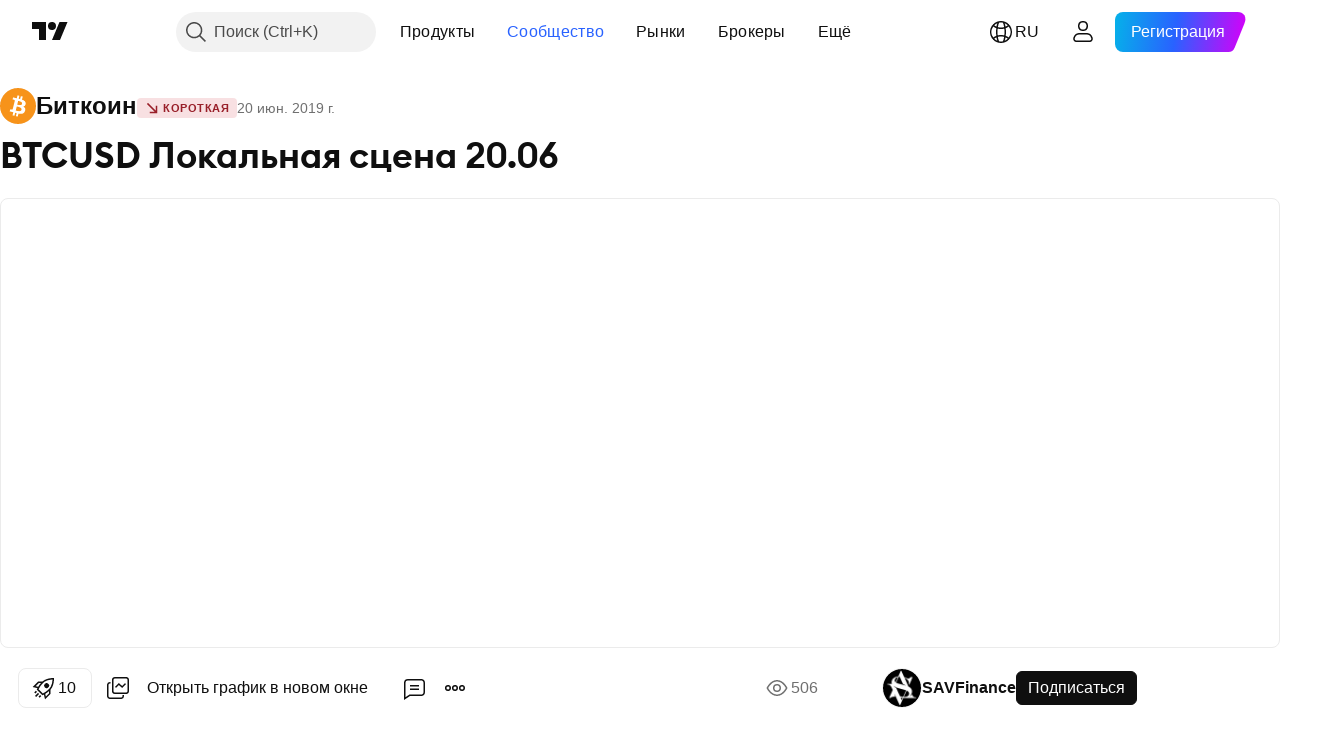

--- FILE ---
content_type: text/html; charset=utf-8
request_url: https://ru.tradingview.com/chart/BTCUSD/qB1jWCZv-btcusd-lokalbnaya-stsena-20-06/
body_size: 154363
content:


<!DOCTYPE html>
<html lang="ru" dir="ltr" class="is-not-authenticated is-not-pro  theme-light"
 data-theme="light">
<head><meta charset="utf-8" />
<meta name="viewport" content="width=device-width, initial-scale=1.0, maximum-scale=1.0, minimum-scale=1.0, user-scalable=no">	<script nonce="LSF1GFdlNmrcRrYql8YW/A==">window.initData = {};</script><title>BTCUSD Локальная сцена 20.06 по BITFINEX:BTCUSD от SAVFinance — TradingView</title>
<!-- { block promo_footer_css_bundle } -->
		<!-- { render_css_bundle('promo_footer') } -->
		<link crossorigin="anonymous" href="https://static.tradingview.com/static/bundles/15992.6ab8fddbbeec572ad16b.css" rel="stylesheet" type="text/css"/>
	<!-- { endblock promo_footer_css_bundle } -->

	<!-- { block personal_css_bundle } -->
		<!-- render_css_bundle('base') -->
		<link crossorigin="anonymous" href="https://static.tradingview.com/static/bundles/7204.bd4a617f902d8e4336d7.css" rel="stylesheet" type="text/css"/>
<link crossorigin="anonymous" href="https://static.tradingview.com/static/bundles/77196.1ee43ed7cda5d814dba7.css" rel="stylesheet" type="text/css"/>
<link crossorigin="anonymous" href="https://static.tradingview.com/static/bundles/12874.2243f526973e835a8777.css" rel="stylesheet" type="text/css"/>
<link crossorigin="anonymous" href="https://static.tradingview.com/static/bundles/20541.ffebbd5b14e162a70fac.css" rel="stylesheet" type="text/css"/>
<link crossorigin="anonymous" href="https://static.tradingview.com/static/bundles/22691.df517de208b59f042c3b.css" rel="stylesheet" type="text/css"/>
<link crossorigin="anonymous" href="https://static.tradingview.com/static/bundles/72834.146c7925be9f43c9c767.css" rel="stylesheet" type="text/css"/>
<link crossorigin="anonymous" href="https://static.tradingview.com/static/bundles/6656.0e277b504c24d73f6420.css" rel="stylesheet" type="text/css"/>
<link crossorigin="anonymous" href="https://static.tradingview.com/static/bundles/97406.a24aa84d5466dfc219e3.css" rel="stylesheet" type="text/css"/>
<link crossorigin="anonymous" href="https://static.tradingview.com/static/bundles/51307.bb4e309d13e8ea654e19.css" rel="stylesheet" type="text/css"/>
<link crossorigin="anonymous" href="https://static.tradingview.com/static/bundles/62560.c8a32e4a427c0c57131c.css" rel="stylesheet" type="text/css"/>
<link crossorigin="anonymous" href="https://static.tradingview.com/static/bundles/28415.e6caff1a47a6c8a0f783.css" rel="stylesheet" type="text/css"/>
<link crossorigin="anonymous" href="https://static.tradingview.com/static/bundles/78820.3dc3168a8005e8c156fe.css" rel="stylesheet" type="text/css"/>
<link crossorigin="anonymous" href="https://static.tradingview.com/static/bundles/30608.1b5e0eb056a8145e2004.css" rel="stylesheet" type="text/css"/>
<link crossorigin="anonymous" href="https://static.tradingview.com/static/bundles/4857.2a0b835c9459f5e8f334.css" rel="stylesheet" type="text/css"/>
<link crossorigin="anonymous" href="https://static.tradingview.com/static/bundles/60733.515b38c2fad56295e0d7.css" rel="stylesheet" type="text/css"/>
<link crossorigin="anonymous" href="https://static.tradingview.com/static/bundles/94584.053cede951b9d64dea44.css" rel="stylesheet" type="text/css"/>
<link crossorigin="anonymous" href="https://static.tradingview.com/static/bundles/52294.8c6373aa92664b86de9e.css" rel="stylesheet" type="text/css"/>
<link crossorigin="anonymous" href="https://static.tradingview.com/static/bundles/56167.a33c76f5549cc7102e61.css" rel="stylesheet" type="text/css"/>
<link crossorigin="anonymous" href="https://static.tradingview.com/static/bundles/72373.cdd20397318c8a54ee02.css" rel="stylesheet" type="text/css"/>
<link crossorigin="anonymous" href="https://static.tradingview.com/static/bundles/68820.b0c44555783cdd4786b8.css" rel="stylesheet" type="text/css"/>
<link crossorigin="anonymous" href="https://static.tradingview.com/static/bundles/39394.1f12e32e6d4c4b83fe10.css" rel="stylesheet" type="text/css"/>
<link crossorigin="anonymous" href="https://static.tradingview.com/static/bundles/28562.e29096bd778450adbd58.css" rel="stylesheet" type="text/css"/>
<link crossorigin="anonymous" href="https://static.tradingview.com/static/bundles/19934.288c07086ff109a1d327.css" rel="stylesheet" type="text/css"/>
<link crossorigin="anonymous" href="https://static.tradingview.com/static/bundles/5911.5f96f6b3c550d3f0da23.css" rel="stylesheet" type="text/css"/>
<link crossorigin="anonymous" href="https://static.tradingview.com/static/bundles/6133.2dae60a90526a493d165.css" rel="stylesheet" type="text/css"/>
<link crossorigin="anonymous" href="https://static.tradingview.com/static/bundles/30331.cec6b9b458e103483d37.css" rel="stylesheet" type="text/css"/>
<link crossorigin="anonymous" href="https://static.tradingview.com/static/bundles/45207.4c0489c8756499c78a5e.css" rel="stylesheet" type="text/css"/>
<link crossorigin="anonymous" href="https://static.tradingview.com/static/bundles/17644.53a8a16a13c65b9ef1b6.css" rel="stylesheet" type="text/css"/>
<link crossorigin="anonymous" href="https://static.tradingview.com/static/bundles/5347.66e97921f2de4965604d.css" rel="stylesheet" type="text/css"/>
<link crossorigin="anonymous" href="https://static.tradingview.com/static/bundles/90145.8b74b8d86218eec14871.css" rel="stylesheet" type="text/css"/>
<link crossorigin="anonymous" href="https://static.tradingview.com/static/bundles/59334.4a832facb7e57c5e13f3.css" rel="stylesheet" type="text/css"/>
<link crossorigin="anonymous" href="https://static.tradingview.com/static/bundles/91361.140a08c3b11237f684ec.css" rel="stylesheet" type="text/css"/>
<link crossorigin="anonymous" href="https://static.tradingview.com/static/bundles/3691.a607e1947cc1d6442aef.css" rel="stylesheet" type="text/css"/>
<link crossorigin="anonymous" href="https://static.tradingview.com/static/bundles/79248.b085e41549ac76222ff0.css" rel="stylesheet" type="text/css"/>
<link crossorigin="anonymous" href="https://static.tradingview.com/static/bundles/17675.7322b9d581c3bd767a8f.css" rel="stylesheet" type="text/css"/>
	<!-- { endblock personal_css_bundle } -->

	<!-- { block extra_styles } -->
	<link crossorigin="anonymous" href="https://static.tradingview.com/static/bundles/26184.a8e87c60a250a6212b03.css" rel="stylesheet" type="text/css"/>
<link crossorigin="anonymous" href="https://static.tradingview.com/static/bundles/62419.12891bfbb287744d3a89.css" rel="stylesheet" type="text/css"/>
<link crossorigin="anonymous" href="https://static.tradingview.com/static/bundles/32078.4dd8f716b361ea76fac9.css" rel="stylesheet" type="text/css"/>
<link crossorigin="anonymous" href="https://static.tradingview.com/static/bundles/50370.a1a91e4e3b8d4d56af6a.css" rel="stylesheet" type="text/css"/>
<link crossorigin="anonymous" href="https://static.tradingview.com/static/bundles/29903.89b41c884d5213432809.css" rel="stylesheet" type="text/css"/>
<link crossorigin="anonymous" href="https://static.tradingview.com/static/bundles/24840.08865a24cd22e705a127.css" rel="stylesheet" type="text/css"/>
<link crossorigin="anonymous" href="https://static.tradingview.com/static/bundles/61504.303d3d3a2eef8a440230.css" rel="stylesheet" type="text/css"/>
<link crossorigin="anonymous" href="https://static.tradingview.com/static/bundles/84592.9ad3142f13630874398c.css" rel="stylesheet" type="text/css"/>
<link crossorigin="anonymous" href="https://static.tradingview.com/static/bundles/84509.b78aa0f889805782a114.css" rel="stylesheet" type="text/css"/>
<link crossorigin="anonymous" href="https://static.tradingview.com/static/bundles/68650.e664998b1025f8944a19.css" rel="stylesheet" type="text/css"/>
<link crossorigin="anonymous" href="https://static.tradingview.com/static/bundles/62156.ce7b2959f31f83034b45.css" rel="stylesheet" type="text/css"/>
<link crossorigin="anonymous" href="https://static.tradingview.com/static/bundles/86459.a94905aa773ec52c64fa.css" rel="stylesheet" type="text/css"/>
<link crossorigin="anonymous" href="https://static.tradingview.com/static/bundles/58572.dad95b9e4df028f98405.css" rel="stylesheet" type="text/css"/>
<link crossorigin="anonymous" href="https://static.tradingview.com/static/bundles/87828.b5acda22a891bd0b8b78.css" rel="stylesheet" type="text/css"/>
<link crossorigin="anonymous" href="https://static.tradingview.com/static/bundles/81350.86c68c4067216e42a0f1.css" rel="stylesheet" type="text/css"/>
<link crossorigin="anonymous" href="https://static.tradingview.com/static/bundles/27877.826c38517eae6571304f.css" rel="stylesheet" type="text/css"/>
<link crossorigin="anonymous" href="https://static.tradingview.com/static/bundles/56254.a23f3ec5b836024b605b.css" rel="stylesheet" type="text/css"/>
<link crossorigin="anonymous" href="https://static.tradingview.com/static/bundles/18013.0655ac40c6882bf9e438.css" rel="stylesheet" type="text/css"/>
<link crossorigin="anonymous" href="https://static.tradingview.com/static/bundles/88936.d49d6f461c53e70b38bc.css" rel="stylesheet" type="text/css"/>
<link crossorigin="anonymous" href="https://static.tradingview.com/static/bundles/54123.b37eaf239cea1a4a4b98.css" rel="stylesheet" type="text/css"/>
<link crossorigin="anonymous" href="https://static.tradingview.com/static/bundles/3406.24a50d99637b4e3bf9e7.css" rel="stylesheet" type="text/css"/>
<link crossorigin="anonymous" href="https://static.tradingview.com/static/bundles/14544.83eca2c4704f4649b7a3.css" rel="stylesheet" type="text/css"/>
<link crossorigin="anonymous" href="https://static.tradingview.com/static/bundles/31069.c75dd2e4bc4003a8d3c6.css" rel="stylesheet" type="text/css"/>
<link crossorigin="anonymous" href="https://static.tradingview.com/static/bundles/67877.2fb5f6f3eb739c16078d.css" rel="stylesheet" type="text/css"/>
<link crossorigin="anonymous" href="https://static.tradingview.com/static/bundles/50553.3ab347d4bc9cadf8d238.css" rel="stylesheet" type="text/css"/>
<link crossorigin="anonymous" href="https://static.tradingview.com/static/bundles/75070.42c5ad63db6e22dd1780.css" rel="stylesheet" type="text/css"/>
<link crossorigin="anonymous" href="https://static.tradingview.com/static/bundles/85379.e2d0f6189d763981c46b.css" rel="stylesheet" type="text/css"/>
<link crossorigin="anonymous" href="https://static.tradingview.com/static/bundles/11285.2ad4e54f72ca1dbe5a12.css" rel="stylesheet" type="text/css"/>
<link crossorigin="anonymous" href="https://static.tradingview.com/static/bundles/62882.bb7416e25ce047652be6.css" rel="stylesheet" type="text/css"/>
<link crossorigin="anonymous" href="https://static.tradingview.com/static/bundles/14142.fa043cf9d22075746ca7.css" rel="stylesheet" type="text/css"/>
<link crossorigin="anonymous" href="https://static.tradingview.com/static/bundles/70835.249d27fbf7cfdf5dfd83.css" rel="stylesheet" type="text/css"/>
<link crossorigin="anonymous" href="https://static.tradingview.com/static/bundles/92124.5845fa80448b407d32ec.css" rel="stylesheet" type="text/css"/>
<link crossorigin="anonymous" href="https://static.tradingview.com/static/bundles/98703.a2b02fc165a1c32d442e.css" rel="stylesheet" type="text/css"/>
<link crossorigin="anonymous" href="https://static.tradingview.com/static/bundles/65644.82e6d18dc48a569d26eb.css" rel="stylesheet" type="text/css"/>
<link crossorigin="anonymous" href="https://static.tradingview.com/static/bundles/5605.7992e8c447118cda6e67.css" rel="stylesheet" type="text/css"/>
<link crossorigin="anonymous" href="https://static.tradingview.com/static/bundles/57014.5d64ece78149214e8812.css" rel="stylesheet" type="text/css"/>
<link crossorigin="anonymous" href="https://static.tradingview.com/static/bundles/96133.507ceb094fe735b3e439.css" rel="stylesheet" type="text/css"/>
<link crossorigin="anonymous" href="https://static.tradingview.com/static/bundles/85992.24dc3e7280c9494642a6.css" rel="stylesheet" type="text/css"/>
<link crossorigin="anonymous" href="https://static.tradingview.com/static/bundles/52665.005deab1142faaf7462d.css" rel="stylesheet" type="text/css"/>
<link crossorigin="anonymous" href="https://static.tradingview.com/static/bundles/96614.aa36a3e7cbd35864ab1c.css" rel="stylesheet" type="text/css"/>
<link crossorigin="anonymous" href="https://static.tradingview.com/static/bundles/78698.9e07627cdc60a2c13dc3.css" rel="stylesheet" type="text/css"/>
<link crossorigin="anonymous" href="https://static.tradingview.com/static/bundles/96946.664cb7df376aef027378.css" rel="stylesheet" type="text/css"/>
<link crossorigin="anonymous" href="https://static.tradingview.com/static/bundles/94425.e8a11b1164ed8f31863d.css" rel="stylesheet" type="text/css"/>
<link crossorigin="anonymous" href="https://static.tradingview.com/static/bundles/30931.b2e7517523adce965dba.css" rel="stylesheet" type="text/css"/>
<link crossorigin="anonymous" href="https://static.tradingview.com/static/bundles/13619.8ac06c6d6672271c5f68.css" rel="stylesheet" type="text/css"/>
<link crossorigin="anonymous" href="https://static.tradingview.com/static/bundles/12748.199034cf25af72be11eb.css" rel="stylesheet" type="text/css"/>
<link crossorigin="anonymous" href="https://static.tradingview.com/static/bundles/66857.843c3e887cfdf130d542.css" rel="stylesheet" type="text/css"/>
<link crossorigin="anonymous" href="https://static.tradingview.com/static/bundles/18350.e409f558fe163ea9a3de.css" rel="stylesheet" type="text/css"/>
<link crossorigin="anonymous" href="https://static.tradingview.com/static/bundles/92112.db4c9d5652778b489aaa.css" rel="stylesheet" type="text/css"/>
<link crossorigin="anonymous" href="https://static.tradingview.com/static/bundles/68448.f611cd4d950c54a2caec.css" rel="stylesheet" type="text/css"/>
<link crossorigin="anonymous" href="https://static.tradingview.com/static/bundles/24309.848f88391da875ceb2a3.css" rel="stylesheet" type="text/css"/>
<link crossorigin="anonymous" href="https://static.tradingview.com/static/bundles/32388.e2ac42d074266d6f4cc4.css" rel="stylesheet" type="text/css"/>
<link crossorigin="anonymous" href="https://static.tradingview.com/static/bundles/2298.e4906aeeda8c192efa8f.css" rel="stylesheet" type="text/css"/>
<link crossorigin="anonymous" href="https://static.tradingview.com/static/bundles/6811.4ca141638fbeaa002769.css" rel="stylesheet" type="text/css"/>
<link crossorigin="anonymous" href="https://static.tradingview.com/static/bundles/34022.f218afa7d02ef496982b.css" rel="stylesheet" type="text/css"/>
<link crossorigin="anonymous" href="https://static.tradingview.com/static/bundles/9313.ef5d27e92eb3d48dab23.css" rel="stylesheet" type="text/css"/>
<link crossorigin="anonymous" href="https://static.tradingview.com/static/bundles/87844.a89d3d49f869720ebbba.css" rel="stylesheet" type="text/css"/>
<link crossorigin="anonymous" href="https://static.tradingview.com/static/bundles/79780.84d89360ede6a350ded3.css" rel="stylesheet" type="text/css"/>
<link crossorigin="anonymous" href="https://static.tradingview.com/static/bundles/50694.e8c29c22063c80408cca.css" rel="stylesheet" type="text/css"/>
<link crossorigin="anonymous" href="https://static.tradingview.com/static/bundles/22969.c32eeb1152afcd97b12e.css" rel="stylesheet" type="text/css"/>
<link crossorigin="anonymous" href="https://static.tradingview.com/static/bundles/83580.fdc9454547343089f3c6.css" rel="stylesheet" type="text/css"/>
<link crossorigin="anonymous" href="https://static.tradingview.com/static/bundles/20789.ab5c2b3cb921527e4170.css" rel="stylesheet" type="text/css"/>
<link crossorigin="anonymous" href="https://static.tradingview.com/static/bundles/29592.6154c4943032cbc1f19b.css" rel="stylesheet" type="text/css"/>
<link crossorigin="anonymous" href="https://static.tradingview.com/static/bundles/31916.57160ac113283e720311.css" rel="stylesheet" type="text/css"/>
<link crossorigin="anonymous" href="https://static.tradingview.com/static/bundles/55174.dc96c4d047ce06b033ba.css" rel="stylesheet" type="text/css"/>
<link crossorigin="anonymous" href="https://static.tradingview.com/static/bundles/5969.21c839e51d9fe09bc1ad.css" rel="stylesheet" type="text/css"/>
<link crossorigin="anonymous" href="https://static.tradingview.com/static/bundles/83332.323d337a96ea2d0d1f5b.css" rel="stylesheet" type="text/css"/>
<link crossorigin="anonymous" href="https://static.tradingview.com/static/bundles/26149.58e3d28c4207f0232d45.css" rel="stylesheet" type="text/css"/>
<link crossorigin="anonymous" href="https://static.tradingview.com/static/bundles/5769.b3335017ad0d222109e8.css" rel="stylesheet" type="text/css"/>
<link crossorigin="anonymous" href="https://static.tradingview.com/static/bundles/49022.455c0a58d3762d16e782.css" rel="stylesheet" type="text/css"/>
<link crossorigin="anonymous" href="https://static.tradingview.com/static/bundles/38582.2b62a108282b3e90d95c.css" rel="stylesheet" type="text/css"/>
<link crossorigin="anonymous" href="https://static.tradingview.com/static/bundles/15001.aa02a2d96f821d501dba.css" rel="stylesheet" type="text/css"/>
<link crossorigin="anonymous" href="https://static.tradingview.com/static/bundles/75432.cee64bd18eb72dd37b3d.css" rel="stylesheet" type="text/css"/>
<link crossorigin="anonymous" href="https://static.tradingview.com/static/bundles/43165.f500e435f461fabe05f6.css" rel="stylesheet" type="text/css"/>
<link crossorigin="anonymous" href="https://static.tradingview.com/static/bundles/70571.51824f94f04f357f27ed.css" rel="stylesheet" type="text/css"/>
<link crossorigin="anonymous" href="https://static.tradingview.com/static/bundles/6695.1ea7d74fa789f5e3b9c4.css" rel="stylesheet" type="text/css"/>
<link crossorigin="anonymous" href="https://static.tradingview.com/static/bundles/42734.28212819357e05bc15ab.css" rel="stylesheet" type="text/css"/>
<link crossorigin="anonymous" href="https://static.tradingview.com/static/bundles/97915.5b2ef44e883aedf9ee07.css" rel="stylesheet" type="text/css"/>
<link crossorigin="anonymous" href="https://static.tradingview.com/static/bundles/35229.f7d16c2e8bbca89e1d2b.css" rel="stylesheet" type="text/css"/>
<link crossorigin="anonymous" href="https://static.tradingview.com/static/bundles/49468.bd38a05bcbe9f63005d5.css" rel="stylesheet" type="text/css"/>
<link crossorigin="anonymous" href="https://static.tradingview.com/static/bundles/16543.7bcb96fa677df6654c99.css" rel="stylesheet" type="text/css"/>
<link crossorigin="anonymous" href="https://static.tradingview.com/static/bundles/78076.434b6268f44aba75e190.css" rel="stylesheet" type="text/css"/>
<link crossorigin="anonymous" href="https://static.tradingview.com/static/bundles/68844.662507d10a58f51f962f.css" rel="stylesheet" type="text/css"/>
<link crossorigin="anonymous" href="https://static.tradingview.com/static/bundles/78806.af4707505f695c7b7e7e.css" rel="stylesheet" type="text/css"/>
<link crossorigin="anonymous" href="https://static.tradingview.com/static/bundles/67957.26bd3f4dca9113e5bd92.css" rel="stylesheet" type="text/css"/>
<link crossorigin="anonymous" href="https://static.tradingview.com/static/bundles/95626.0b382ed55589e98e3418.css" rel="preload" as="style"/>
<link crossorigin="anonymous" href="https://static.tradingview.com/static/bundles/4876.8876d8fb744d67484f1f.css" rel="preload" as="style"/>
<link crossorigin="anonymous" href="https://static.tradingview.com/static/bundles/79185.94b15842cd307f061854.css" rel="preload" as="style"/>
<link crossorigin="anonymous" href="https://static.tradingview.com/static/bundles/49822.f499cfafbc0a791ec49e.css" rel="preload" as="style"/>
	<!-- { endblock extra_styles } --><script nonce="LSF1GFdlNmrcRrYql8YW/A==">
	window.locale = 'ru';
	window.language = 'ru';
</script>
	<!-- { block promo_footer_js_bundle } -->
		<!-- { render_js_bundle('promo_footer') } -->
		<link crossorigin="anonymous" href="https://static.tradingview.com/static/bundles/ru.4786.a618592c61ccf653aaab.js" rel="preload" as="script"/>
<link crossorigin="anonymous" href="https://static.tradingview.com/static/bundles/25096.8041f8d54d0af06b1dc2.js" rel="preload" as="script"/>
<link crossorigin="anonymous" href="https://static.tradingview.com/static/bundles/promo_footer.ad4cc06e168361f60581.js" rel="preload" as="script"/><script crossorigin="anonymous" src="https://static.tradingview.com/static/bundles/ru.4786.a618592c61ccf653aaab.js" defer></script>
<script crossorigin="anonymous" src="https://static.tradingview.com/static/bundles/25096.8041f8d54d0af06b1dc2.js" defer></script>
<script crossorigin="anonymous" src="https://static.tradingview.com/static/bundles/promo_footer.ad4cc06e168361f60581.js" defer></script>
	<!-- { endblock promo_footer_js_bundle } -->

	<!-- { block personal_js_bundle } -->
		<!-- render_js_bundle('base') -->
		<link crossorigin="anonymous" href="https://static.tradingview.com/static/bundles/runtime.999f532f57e5e78afa9d.js" rel="preload" as="script"/>
<link crossorigin="anonymous" href="https://static.tradingview.com/static/bundles/ru.68425.0f6ffd7e21809de2eca3.js" rel="preload" as="script"/>
<link crossorigin="anonymous" href="https://static.tradingview.com/static/bundles/32227.d826c45d2d27f2ff4314.js" rel="preload" as="script"/>
<link crossorigin="anonymous" href="https://static.tradingview.com/static/bundles/77507.fb006c0c7a02051cf5cd.js" rel="preload" as="script"/>
<link crossorigin="anonymous" href="https://static.tradingview.com/static/bundles/22665.48cd37ebd902e7c711e1.js" rel="preload" as="script"/>
<link crossorigin="anonymous" href="https://static.tradingview.com/static/bundles/12886.7be7542f140baf734d79.js" rel="preload" as="script"/>
<link crossorigin="anonymous" href="https://static.tradingview.com/static/bundles/22023.035d84389dc598280aca.js" rel="preload" as="script"/>
<link crossorigin="anonymous" href="https://static.tradingview.com/static/bundles/2373.7f1c5f402e07b6f9d0b4.js" rel="preload" as="script"/>
<link crossorigin="anonymous" href="https://static.tradingview.com/static/bundles/62134.57ec9cb3f1548c6e710a.js" rel="preload" as="script"/>
<link crossorigin="anonymous" href="https://static.tradingview.com/static/bundles/8875.0da40c2dfdf4c802056a.js" rel="preload" as="script"/>
<link crossorigin="anonymous" href="https://static.tradingview.com/static/bundles/68134.706c0e4867c1808f27cb.js" rel="preload" as="script"/>
<link crossorigin="anonymous" href="https://static.tradingview.com/static/bundles/93243.d16dcf8fc50e14d67819.js" rel="preload" as="script"/>
<link crossorigin="anonymous" href="https://static.tradingview.com/static/bundles/42118.76535f24c5bbdefbe8b4.js" rel="preload" as="script"/>
<link crossorigin="anonymous" href="https://static.tradingview.com/static/bundles/32378.b87f7c1aed020f9c3427.js" rel="preload" as="script"/>
<link crossorigin="anonymous" href="https://static.tradingview.com/static/bundles/72378.3b3a6479c619d9dc301d.js" rel="preload" as="script"/>
<link crossorigin="anonymous" href="https://static.tradingview.com/static/bundles/23298.0b1a2a8df7ae6c4f9aff.js" rel="preload" as="script"/>
<link crossorigin="anonymous" href="https://static.tradingview.com/static/bundles/91834.1873c9cc3a3f3bf71ad2.js" rel="preload" as="script"/>
<link crossorigin="anonymous" href="https://static.tradingview.com/static/bundles/89095.1b50ff2342a87b4ce449.js" rel="preload" as="script"/>
<link crossorigin="anonymous" href="https://static.tradingview.com/static/bundles/70241.31f2e79ff43b8502ab4c.js" rel="preload" as="script"/>
<link crossorigin="anonymous" href="https://static.tradingview.com/static/bundles/base.c4018f69bc63b81fcfad.js" rel="preload" as="script"/><script crossorigin="anonymous" src="https://static.tradingview.com/static/bundles/runtime.999f532f57e5e78afa9d.js" defer></script>
<script crossorigin="anonymous" src="https://static.tradingview.com/static/bundles/ru.68425.0f6ffd7e21809de2eca3.js" defer></script>
<script crossorigin="anonymous" src="https://static.tradingview.com/static/bundles/32227.d826c45d2d27f2ff4314.js" defer></script>
<script crossorigin="anonymous" src="https://static.tradingview.com/static/bundles/77507.fb006c0c7a02051cf5cd.js" defer></script>
<script crossorigin="anonymous" src="https://static.tradingview.com/static/bundles/22665.48cd37ebd902e7c711e1.js" defer></script>
<script crossorigin="anonymous" src="https://static.tradingview.com/static/bundles/12886.7be7542f140baf734d79.js" defer></script>
<script crossorigin="anonymous" src="https://static.tradingview.com/static/bundles/22023.035d84389dc598280aca.js" defer></script>
<script crossorigin="anonymous" src="https://static.tradingview.com/static/bundles/2373.7f1c5f402e07b6f9d0b4.js" defer></script>
<script crossorigin="anonymous" src="https://static.tradingview.com/static/bundles/62134.57ec9cb3f1548c6e710a.js" defer></script>
<script crossorigin="anonymous" src="https://static.tradingview.com/static/bundles/8875.0da40c2dfdf4c802056a.js" defer></script>
<script crossorigin="anonymous" src="https://static.tradingview.com/static/bundles/68134.706c0e4867c1808f27cb.js" defer></script>
<script crossorigin="anonymous" src="https://static.tradingview.com/static/bundles/93243.d16dcf8fc50e14d67819.js" defer></script>
<script crossorigin="anonymous" src="https://static.tradingview.com/static/bundles/42118.76535f24c5bbdefbe8b4.js" defer></script>
<script crossorigin="anonymous" src="https://static.tradingview.com/static/bundles/32378.b87f7c1aed020f9c3427.js" defer></script>
<script crossorigin="anonymous" src="https://static.tradingview.com/static/bundles/72378.3b3a6479c619d9dc301d.js" defer></script>
<script crossorigin="anonymous" src="https://static.tradingview.com/static/bundles/23298.0b1a2a8df7ae6c4f9aff.js" defer></script>
<script crossorigin="anonymous" src="https://static.tradingview.com/static/bundles/91834.1873c9cc3a3f3bf71ad2.js" defer></script>
<script crossorigin="anonymous" src="https://static.tradingview.com/static/bundles/89095.1b50ff2342a87b4ce449.js" defer></script>
<script crossorigin="anonymous" src="https://static.tradingview.com/static/bundles/70241.31f2e79ff43b8502ab4c.js" defer></script>
<script crossorigin="anonymous" src="https://static.tradingview.com/static/bundles/base.c4018f69bc63b81fcfad.js" defer></script>
	<!-- { endblock personal_js_bundle } -->

	<!-- { block additional_js_bundle } -->
	<!-- { endblock additional_js_bundle } -->	<script nonce="LSF1GFdlNmrcRrYql8YW/A==">
		window.initData = window.initData || {};
		window.initData.theme = "light";
			(()=>{"use strict";const t=/(?:^|;)\s*theme=(dark|light)(?:;|$)|$/.exec(document.cookie)[1];t&&(document.documentElement.classList.toggle("theme-dark","dark"===t),document.documentElement.classList.toggle("theme-light","light"===t),document.documentElement.dataset.theme=t,window.initData=window.initData||{},window.initData.theme=t)})();
	</script>
	<script nonce="LSF1GFdlNmrcRrYql8YW/A==">
		(()=>{"use strict";"undefined"!=typeof window&&"undefined"!=typeof navigator&&/mac/i.test(navigator.platform)&&document.documentElement.classList.add("mac_os_system")})();
	</script>

	<script nonce="LSF1GFdlNmrcRrYql8YW/A==">var environment = "battle";
		window.WS_HOST_PING_REQUIRED = true;
		window.BUILD_TIME = "2026-01-23T12:34:38";
		window.WEBSOCKET_HOST = "data.tradingview.com";
		window.WEBSOCKET_PRO_HOST = "prodata.tradingview.com";
		window.WEBSOCKET_HOST_FOR_DEEP_BACKTESTING = "history-data.tradingview.com";
		window.WIDGET_HOST = "https://www.tradingview-widget.com";
		window.TradingView = window.TradingView || {};
	</script>

	<link rel="conversions-config" href="https://s3.tradingview.com/conversions_ru.json">
	<link rel="metrics-config" href="https://scanner-backend.tradingview.com/enum/ordered?id=metrics_full_name,metrics&lang=ru&label-product=ytm-metrics-plan.json" crossorigin>

	<script nonce="LSF1GFdlNmrcRrYql8YW/A==">
		(()=>{"use strict";function e(e,t=!1){const{searchParams:n}=new URL(String(location));let s="true"===n.get("mobileapp_new"),o="true"===n.get("mobileapp");if(!t){const e=function(e){const t=e+"=",n=document.cookie.split(";");for(let e=0;e<n.length;e++){let s=n[e];for(;" "===s.charAt(0);)s=s.substring(1,s.length);if(0===s.indexOf(t))return s.substring(t.length,s.length)}return null}("tv_app")||"";s||=["android","android_nps"].includes(e),o||="ios"===e}return!("new"!==e&&"any"!==e||!s)||!("new"===e||!o)}const t="undefined"!=typeof window&&"undefined"!=typeof navigator,n=t&&"ontouchstart"in window,s=(t&&n&&window,t&&(n||navigator.maxTouchPoints),t&&window.chrome&&window.chrome.runtime,t&&window.navigator.userAgent.toLowerCase().indexOf("firefox"),t&&/\sEdge\/\d\d\b/.test(navigator.userAgent),t&&Boolean(navigator.vendor)&&navigator.vendor.indexOf("Apple")>-1&&-1===navigator.userAgent.indexOf("CriOS")&&navigator.userAgent.indexOf("FxiOS"),t&&/mac/i.test(navigator.platform),t&&/Win32|Win64/i.test(navigator.platform),t&&/Linux/i.test(navigator.platform),t&&/Android/i.test(navigator.userAgent)),o=t&&/BlackBerry/i.test(navigator.userAgent),i=t&&/iPhone|iPad|iPod/.test(navigator.platform),c=t&&/Opera Mini/i.test(navigator.userAgent),r=t&&("MacIntel"===navigator.platform&&navigator.maxTouchPoints>1||/iPad/.test(navigator.platform)),a=s||o||i||c,h=window.TradingView=window.TradingView||{};const _={Android:()=>s,BlackBerry:()=>o,iOS:()=>i,Opera:()=>c,isIPad:()=>r,any:()=>a};h.isMobile=_;const l=new Map;function d(){const e=window.location.pathname,t=window.location.host,n=`${t}${e}`;return l.has(n)||l.set(n,function(e,t){const n=["^widget-docs"];for(const e of n)if(new RegExp(e).test(t))return!0;const s=["^widgetembed/?$","^cmewidgetembed/?$","^([0-9a-zA-Z-]+)/widgetembed/?$","^([0-9a-zA-Z-]+)/widgetstatic/?$","^([0-9a-zA-Z-]+)?/?mediumwidgetembed/?$","^twitter-chart/?$","^telegram/chart/?$","^embed/([0-9a-zA-Z]{8})/?$","^widgetpopup/?$","^extension/?$","^idea-popup/?$","^hotlistswidgetembed/?$","^([0-9a-zA-Z-]+)/hotlistswidgetembed/?$","^marketoverviewwidgetembed/?$","^([0-9a-zA-Z-]+)/marketoverviewwidgetembed/?$","^eventswidgetembed/?$","^tickerswidgetembed/?$","^forexcrossrateswidgetembed/?$","^forexheatmapwidgetembed/?$","^marketquoteswidgetembed/?$","^screenerwidget/?$","^cryptomktscreenerwidget/?$","^([0-9a-zA-Z-]+)/cryptomktscreenerwidget/?$","^([0-9a-zA-Z-]+)/marketquoteswidgetembed/?$","^technical-analysis-widget-embed/$","^singlequotewidgetembed/?$","^([0-9a-zA-Z-]+)/singlequotewidgetembed/?$","^embed-widget/([0-9a-zA-Z-]+)/(([0-9a-zA-Z-]+)/)?$","^widget-docs/([0-9a-zA-Z-]+)/([0-9a-zA-Z-/]+)?$"],o=e.replace(/^\//,"");let i;for(let e=s.length-1;e>=0;e--)if(i=new RegExp(s[e]),i.test(o))return!0;return!1}(e,t)),l.get(n)??!1}h.onWidget=d;const g=()=>{},u="~m~";class m{constructor(e,t={}){this.sessionid=null,this.connected=!1,this._timeout=null,this._base=e,this._options={timeout:t.timeout||2e4,connectionType:t.connectionType}}connect(){this._socket=new WebSocket(this._prepareUrl()),this._socket.onmessage=e=>{
if("string"!=typeof e.data)throw new TypeError(`The WebSocket message should be a string. Recieved ${Object.prototype.toString.call(e.data)}`);this._onData(e.data)},this._socket.onclose=this._onClose.bind(this),this._socket.onerror=this._onError.bind(this)}send(e){this._socket&&this._socket.send(this._encode(e))}disconnect(){this._clearIdleTimeout(),this._socket&&(this._socket.onmessage=g,this._socket.onclose=g,this._socket.onerror=g,this._socket.close())}_clearIdleTimeout(){null!==this._timeout&&(clearTimeout(this._timeout),this._timeout=null)}_encode(e){let t,n="";const s=Array.isArray(e)?e:[e],o=s.length;for(let e=0;e<o;e++)t=null===s[e]||void 0===s[e]?"":m._stringify(s[e]),n+=u+t.length+u+t;return n}_decode(e){const t=[];let n,s;do{if(e.substring(0,3)!==u)return t;n="",s="";const o=(e=e.substring(3)).length;for(let t=0;t<o;t++){if(s=Number(e.substring(t,t+1)),Number(e.substring(t,t+1))!==s){e=e.substring(n.length+3),n=Number(n);break}n+=s}t.push(e.substring(0,n)),e=e.substring(n)}while(""!==e);return t}_onData(e){this._setTimeout();const t=this._decode(e),n=t.length;for(let e=0;e<n;e++)this._onMessage(t[e])}_setTimeout(){this._clearIdleTimeout(),this._timeout=setTimeout(this._onTimeout.bind(this),this._options.timeout)}_onTimeout(){this.disconnect(),this._onDisconnect({code:4e3,reason:"socket.io timeout",wasClean:!1})}_onMessage(e){this.sessionid?this._checkIfHeartbeat(e)?this._onHeartbeat(e.slice(3)):this._checkIfJson(e)?this._base.onMessage(JSON.parse(e.slice(3))):this._base.onMessage(e):(this.sessionid=e,this._onConnect())}_checkIfHeartbeat(e){return this._checkMessageType(e,"h")}_checkIfJson(e){return this._checkMessageType(e,"j")}_checkMessageType(e,t){return e.substring(0,3)==="~"+t+"~"}_onHeartbeat(e){this.send("~h~"+e)}_onConnect(){this.connected=!0,this._base.onConnect()}_onDisconnect(e){this._clear(),this._base.onDisconnect(e),this.sessionid=null}_clear(){this.connected=!1}_prepareUrl(){const t=w(this._base.host);if(t.pathname+="socket.io/websocket",t.protocol="wss:",t.searchParams.append("from",window.location.pathname.slice(1,50)),t.searchParams.append("date",window.BUILD_TIME||""),e("any")&&t.searchParams.append("client","mobile"),this._options.connectionType&&t.searchParams.append("type",this._options.connectionType),window.WEBSOCKET_PARAMS_ANALYTICS){const{ws_page_uri:e,ws_ancestor_origin:n}=window.WEBSOCKET_PARAMS_ANALYTICS;e&&t.searchParams.append("page-uri",e),n&&t.searchParams.append("ancestor-origin",n)}const n=window.location.search.includes("widget_token")||window.location.hash.includes("widget_token");return d()||n||t.searchParams.append("auth","sessionid"),t.href}_onClose(e){this._clearIdleTimeout(),this._onDisconnect(e)}_onError(e){this._clearIdleTimeout(),this._clear(),this._base.emit("error",[e]),this.sessionid=null}static _stringify(e){return"[object Object]"===Object.prototype.toString.call(e)?"~j~"+JSON.stringify(e):String(e)}}class p{constructor(e,t){this.host=e,this._connecting=!1,this._events={},this.transport=this._getTransport(t)}isConnected(){
return!!this.transport&&this.transport.connected}isConnecting(){return this._connecting}connect(){this.isConnected()||(this._connecting&&this.disconnect(),this._connecting=!0,this.transport.connect())}send(e){this.transport&&this.transport.connected&&this.transport.send(e)}disconnect(){this.transport&&this.transport.disconnect()}on(e,t){e in this._events||(this._events[e]=[]),this._events[e].push(t)}offAll(){this._events={}}onMessage(e){this.emit("message",[e])}emit(e,t=[]){if(e in this._events){const n=this._events[e].concat(),s=n.length;for(let e=0;e<s;e++)n[e].apply(this,t)}}onConnect(){this.clear(),this.emit("connect")}onDisconnect(e){this.emit("disconnect",[e])}clear(){this._connecting=!1}_getTransport(e){return new m(this,e)}}function w(e){const t=-1!==e.indexOf("/")?new URL(e):new URL("wss://"+e);if("wss:"!==t.protocol&&"https:"!==t.protocol)throw new Error("Invalid websocket base "+e);return t.pathname.endsWith("/")||(t.pathname+="/"),t.search="",t.username="",t.password="",t}const k="undefined"!=typeof window&&Number(window.TELEMETRY_WS_ERROR_LOGS_THRESHOLD)||0;class f{constructor(e,t={}){this._queueStack=[],this._logsQueue=[],this._telemetryObjectsQueue=[],this._reconnectCount=0,this._redirectCount=0,this._errorsCount=0,this._errorsInfoSent=!1,this._connectionStart=null,this._connectionEstablished=null,this._reconnectTimeout=null,this._onlineCancellationToken=null,this._isConnectionForbidden=!1,this._initialHost=t.initialHost||null,this._suggestedHost=e,this._proHost=t.proHost,this._reconnectHost=t.reconnectHost,this._noReconnectAfterTimeout=!0===t.noReconnectAfterTimeout,this._dataRequestTimeout=t.dataRequestTimeout,this._connectionType=t.connectionType,this._doConnect(),t.pingRequired&&-1===window.location.search.indexOf("noping")&&this._startPing()}connect(){this._tryConnect()}resetCounters(){this._reconnectCount=0,this._redirectCount=0}setLogger(e,t){this._logger=e,this._getLogHistory=t,this._flushLogs()}setTelemetry(e){this._telemetry=e,this._telemetry.reportSent.subscribe(this,this._onTelemetrySent),this._flushTelemetry()}onReconnect(e){this._onReconnect=e}isConnected(){return!!this._socket&&this._socket.isConnected()}isConnecting(){return!!this._socket&&this._socket.isConnecting()}on(e,t){return!!this._socket&&("connect"===e&&this._socket.isConnected()?t():"disconnect"===e?this._disconnectCallbacks.push(t):this._socket.on(e,t),!0)}getSessionId(){return this._socket&&this._socket.transport?this._socket.transport.sessionid:null}send(e){return this.isConnected()?(this._socket.send(e),!0):(this._queueMessage(e),!1)}getConnectionEstablished(){return this._connectionEstablished}getHost(){const e=this._tryGetProHost();return null!==e?e:this._reconnectHost&&this._reconnectCount>3?this._reconnectHost:this._suggestedHost}getReconnectCount(){return this._reconnectCount}getRedirectCount(){return this._redirectCount}getConnectionStart(){return this._connectionStart}disconnect(){this._clearReconnectTimeout(),(this.isConnected()||this.isConnecting())&&(this._propagateDisconnect(),this._disconnectCallbacks=[],
this._closeSocket())}forbidConnection(){this._isConnectionForbidden=!0,this.disconnect()}allowConnection(){this._isConnectionForbidden=!1,this.connect()}isMaxRedirects(){return this._redirectCount>=20}isMaxReconnects(){return this._reconnectCount>=20}getPingInfo(){return this._pingInfo||null}_tryGetProHost(){return window.TradingView&&window.TradingView.onChartPage&&"battle"===window.environment&&!this._redirectCount&&-1===window.location.href.indexOf("ws_host")?this._initialHost?this._initialHost:void 0!==window.user&&window.user.pro_plan?this._proHost||this._suggestedHost:null:null}_queueMessage(e){0===this._queueStack.length&&this._logMessage(0,"Socket is not connected. Queued a message"),this._queueStack.push(e)}_processMessageQueue(){0!==this._queueStack.length&&(this._logMessage(0,"Processing queued messages"),this._queueStack.forEach(this.send.bind(this)),this._logMessage(0,"Processed "+this._queueStack.length+" messages"),this._queueStack=[])}_onDisconnect(e){this._noReconnectAfterTimeout||null!==this._reconnectTimeout||(this._reconnectTimeout=setTimeout(this._tryReconnect.bind(this),5e3)),this._clearOnlineCancellationToken();let t="disconnect session:"+this.getSessionId();e&&(t+=", code:"+e.code+", reason:"+e.reason,1005===e.code&&this._sendTelemetry("websocket_code_1005")),this._logMessage(0,t),this._propagateDisconnect(e),this._closeSocket(),this._queueStack=[]}_closeSocket(){null!==this._socket&&(this._socket.offAll(),this._socket.disconnect(),this._socket=null)}_logMessage(e,t){const n={method:e,message:t};this._logger?this._flushLogMessage(n):(n.message=`[${(new Date).toISOString()}] ${n.message}`,this._logsQueue.push(n))}_flushLogMessage(e){switch(e.method){case 2:this._logger.logDebug(e.message);break;case 3:this._logger.logError(e.message);break;case 0:this._logger.logInfo(e.message);break;case 1:this._logger.logNormal(e.message)}}_flushLogs(){this._flushLogMessage({method:1,message:"messages from queue. Start."}),this._logsQueue.forEach((e=>{this._flushLogMessage(e)})),this._flushLogMessage({method:1,message:"messages from queue. End."}),this._logsQueue=[]}_sendTelemetry(e,t){const n={event:e,params:t};this._telemetry?this._flushTelemetryObject(n):this._telemetryObjectsQueue.push(n)}_flushTelemetryObject(e){this._telemetry.sendChartReport(e.event,e.params,!1)}_flushTelemetry(){this._telemetryObjectsQueue.forEach((e=>{this._flushTelemetryObject(e)})),this._telemetryObjectsQueue=[]}_doConnect(){this._socket&&(this._socket.isConnected()||this._socket.isConnecting())||(this._clearOnlineCancellationToken(),this._host=this.getHost(),this._socket=new p(this._host,{timeout:this._dataRequestTimeout,connectionType:this._connectionType}),this._logMessage(0,"Connecting to "+this._host),this._bindEvents(),this._disconnectCallbacks=[],this._connectionStart=performance.now(),this._connectionEstablished=null,this._socket.connect(),performance.mark("SWSC",{detail:"Start WebSocket connection"}),this._socket.on("connect",(()=>{performance.mark("EWSC",{detail:"End WebSocket connection"}),
performance.measure("WebSocket connection delay","SWSC","EWSC")})))}_propagateDisconnect(e){const t=this._disconnectCallbacks.length;for(let n=0;n<t;n++)this._disconnectCallbacks[n](e||{})}_bindEvents(){this._socket&&(this._socket.on("connect",(()=>{const e=this.getSessionId();if("string"==typeof e){const t=JSON.parse(e);if(t.redirect)return this._redirectCount+=1,this._suggestedHost=t.redirect,this.isMaxRedirects()&&this._sendTelemetry("redirect_bailout"),void this._redirect()}this._connectionEstablished=performance.now(),this._processMessageQueue(),this._logMessage(0,"connect session:"+e)})),this._socket.on("disconnect",this._onDisconnect.bind(this)),this._socket.on("close",this._onDisconnect.bind(this)),this._socket.on("error",(e=>{this._logMessage(0,new Date+" session:"+this.getSessionId()+" websocket error:"+JSON.stringify(e)),this._sendTelemetry("websocket_error"),this._errorsCount++,!this._errorsInfoSent&&this._errorsCount>=k&&(void 0!==this._lastConnectCallStack&&(this._sendTelemetry("websocket_error_connect_stack",{text:this._lastConnectCallStack}),delete this._lastConnectCallStack),void 0!==this._getLogHistory&&this._sendTelemetry("websocket_error_log",{text:this._getLogHistory(50).join("\n")}),this._errorsInfoSent=!0)})))}_redirect(){this.disconnect(),this._reconnectWhenOnline()}_tryReconnect(){this._tryConnect()&&(this._reconnectCount+=1)}_tryConnect(){return!this._isConnectionForbidden&&(this._clearReconnectTimeout(),this._lastConnectCallStack=new Error(`WebSocket connect stack. Is connected: ${this.isConnected()}.`).stack||"",!this.isConnected()&&(this.disconnect(),this._reconnectWhenOnline(),!0))}_clearOnlineCancellationToken(){this._onlineCancellationToken&&(this._onlineCancellationToken(),this._onlineCancellationToken=null)}_clearReconnectTimeout(){null!==this._reconnectTimeout&&(clearTimeout(this._reconnectTimeout),this._reconnectTimeout=null)}_reconnectWhenOnline(){if(navigator.onLine)return this._logMessage(0,"Network status: online - trying to connect"),this._doConnect(),void(this._onReconnect&&this._onReconnect());this._logMessage(0,"Network status: offline - wait until online"),this._onlineCancellationToken=function(e){let t=e;const n=()=>{window.removeEventListener("online",n),t&&t()};return window.addEventListener("online",n),()=>{t=null}}((()=>{this._logMessage(0,"Network status changed to online - trying to connect"),this._doConnect(),this._onReconnect&&this._onReconnect()}))}_onTelemetrySent(e){"websocket_error"in e&&(this._errorsCount=0,this._errorsInfoSent=!1)}_startPing(){if(this._pingIntervalId)return;const e=w(this.getHost());e.pathname+="ping",e.protocol="https:";let t=0,n=0;const s=e=>{this._pingInfo=this._pingInfo||{max:0,min:1/0,avg:0};const s=(new Date).getTime()-e;s>this._pingInfo.max&&(this._pingInfo.max=s),s<this._pingInfo.min&&(this._pingInfo.min=s),t+=s,n++,this._pingInfo.avg=t/n,n>=10&&this._pingIntervalId&&(clearInterval(this._pingIntervalId),delete this._pingIntervalId)};this._pingIntervalId=setInterval((()=>{const t=(new Date).getTime(),n=new XMLHttpRequest
;n.open("GET",e,!0),n.send(),n.onreadystatechange=()=>{n.readyState===XMLHttpRequest.DONE&&200===n.status&&s(t)}}),1e4)}}window.WSBackendConnection=new f(window.WEBSOCKET_HOST,{pingRequired:window.WS_HOST_PING_REQUIRED,proHost:window.WEBSOCKET_PRO_HOST,reconnectHost:window.WEBSOCKET_HOST_FOR_RECONNECT,initialHost:window.WEBSOCKET_INITIAL_HOST,connectionType:window.WEBSOCKET_CONNECTION_TYPE}),window.WSBackendConnectionCtor=f})();
	</script>


	<script nonce="LSF1GFdlNmrcRrYql8YW/A==">var is_authenticated = false;
		var user = {"username":"Guest","following":"0","followers":"0","ignore_list":[],"available_offers":{}};
		window.initData.priceAlertsFacadeClientUrl = "https://pricealerts.tradingview.com";
		window.initData.currentLocaleInfo = {"language":"ru","language_name":"Русский","flag":"ru","geoip_code":"ru","countries_with_this_language":["am","by","kg","kz","md","tj","tm","uz"],"iso":"ru","iso_639_3":"rus","global_name":"Russian","is_only_recommended_tw_autorepost":true};
		window.initData.offerButtonInfo = {"class_name":"tv-header__offer-button-container--trial-join","title":"Регистрация","href":"/pricing/?source=header_go_pro_button&feature=start_free_trial","subtitle":null,"expiration":null,"color":"gradient","stretch":false};
		window.initData.settings = {'S3_LOGO_SERVICE_BASE_URL': 'https://s3-symbol-logo.tradingview.com/', 'S3_NEWS_IMAGE_SERVICE_BASE_URL': 'https://s3.tradingview.com/news/', 'WEBPACK_STATIC_PATH': 'https://static.tradingview.com/static/bundles/', 'TRADING_URL': 'https://papertrading.tradingview.com', 'CRUD_STORAGE_URL': 'https://crud-storage.tradingview.com'};
		window.countryCode = "US";


			window.__initialEnabledFeaturesets =
				(window.__initialEnabledFeaturesets || []).concat(
					['tv_production'].concat(
						window.ClientCustomConfiguration && window.ClientCustomConfiguration.getEnabledFeatureSet
							? JSON.parse(window.ClientCustomConfiguration.getEnabledFeatureSet())
							: []
					)
				);

			if (window.ClientCustomConfiguration && window.ClientCustomConfiguration.getDisabledFeatureSet) {
				window.__initialDisabledFeaturesets = JSON.parse(window.ClientCustomConfiguration.getDisabledFeatureSet());
			}



			var lastGlobalNotificationIds = [1014973,1014936,1014900,1014897,1014895,1014891,1014888,1014850,1014847,1014843,1014789];

		var shopConf = {
			offers: [],
		};

		var featureToggleState = {"black_friday_popup":1.0,"black_friday_mainpage":1.0,"black_friday_extend_limitation":1.0,"chart_autosave_5min":1.0,"chart_autosave_30min":1.0,"chart_save_metainfo_separately":1.0,"performance_test_mode":1.0,"ticks_replay":1.0,"chart_storage_hibernation_delay_60min":1.0,"log_replay_to_persistent_logger":1.0,"enable_select_date_replay_mobile":1.0,"support_persistent_logs":1.0,"seasonals_table":1.0,"ytm_on_chart":1.0,"enable_step_by_step_hints_for_drawings":1.0,"enable_new_indicators_templates_view":1.0,"allow_brackets_profit_loss":1.0,"enable_traded_context_linking":1.0,"order_context_validation_in_instant_mode":1.0,"internal_fullscreen_api":1.0,"alerts-presets":1.0,"alerts-watchlist-allow-in-multicondions":1.0,"alerts-disable-fires-read-from-toast":1.0,"alerts-editor-fire-rate-setting":1.0,"enable_symbol_change_restriction_on_widgets":1.0,"enable_asx_symbol_restriction":1.0,"symphony_allow_non_partitioned_cookie_on_old_symphony":1.0,"symphony_notification_badges":1.0,"symphony_use_adk_for_upgrade_request":1.0,"telegram_mini_app_reduce_snapshot_quality":1.0,"news_enable_filtering_by_user":1.0,"timeout_django_db":0.15,"timeout_django_usersettings_db":0.15,"timeout_django_charts_db":0.25,"timeout_django_symbols_lists_db":0.25,"timeout_django_minds_db":0.05,"timeout_django_logging_db":0.25,"disable_services_monitor_metrics":1.0,"enable_signin_recaptcha":1.0,"enable_idea_spamdetectorml":1.0,"enable_idea_spamdetectorml_comments":1.0,"enable_spamdetectorml_chat":1.0,"enable_minds_spamdetectorml":1.0,"backend-connections-in-token":1.0,"one_connection_with_exchanges":1.0,"mobile-ads-ios":1.0,"mobile-ads-android":1.0,"google-one-tap-signin":1.0,"braintree-gopro-in-order-dialog":1.0,"braintree-apple-pay":1.0,"braintree-google-pay":1.0,"braintree-apple-pay-from-ios-app":1.0,"braintree-apple-pay-trial":1.0,"triplea-payments":1.0,"braintree-google-pay-trial":1.0,"braintree-one-usd-verification":1.0,"braintree-3ds-enabled":1.0,"braintree-3ds-status-check":1.0,"braintree-additional-card-checks-for-trial":1.0,"braintree-instant-settlement":1.0,"braintree_recurring_billing_scheduler_subscription":1.0,"checkout_manual_capture_required":1.0,"checkout-subscriptions":1.0,"checkout_additional_card_checks_for_trial":1.0,"checkout_fail_on_duplicate_payment_methods_for_trial":1.0,"checkout_fail_on_banned_countries_for_trial":1.0,"checkout_fail_on_banned_bank_for_trial":1.0,"checkout_fail_on_banned_bank_for_premium_trial":1.0,"checkout_fail_on_close_to_expiration_card_trial":1.0,"checkout_fail_on_prepaid_card_trial":1.0,"country_of_issuance_vs_billing_country":1.0,"checkout_show_instead_of_braintree":1.0,"checkout-3ds":1.0,"checkout-3ds-us":1.0,"checkout-paypal":1.0,"checkout_include_account_holder":1.0,"checkout-paypal-trial":1.0,"checkout_detect_processing_channel_by_country":1.0,"annual_to_monthly_downgrade_attempt":1.0,"razorpay_trial_10_inr":1.0,"razorpay-card-order-token-section":1.0,"razorpay-card-subscriptions":1.0,"razorpay-upi-subscriptions":1.0,"razorpay-s3-invoice-upload":1.0,"razorpay_include_date_of_birth":1.0,"dlocal-payments":1.0,"braintree_transaction_source":1.0,"vertex-tax":1.0,"receipt_in_emails":1.0,"adwords-analytics":1.0,"disable_mobile_upsell_ios":1.0,"disable_mobile_upsell_android":1.0,"required_agreement_for_rt":1.0,"check_market_data_limits":1.0,"force_to_complete_data":1.0,"force_to_upgrade_to_expert":1.0,"send_tradevan_invoice":1.0,"show_pepe_animation":1.0,"send_next_payment_info_receipt":1.0,"screener-alerts-read-only":1.0,"screener-condition-filters-auto-apply":1.0,"screener_bond_restriction_by_auth_enabled":1.0,"screener_bond_rating_columns_restriction_by_auth_enabled":1.0,"ses_tracking":1.0,"send_financial_notifications":1.0,"spark_translations":1.0,"spark_category_translations":1.0,"spark_tags_translations":1.0,"pro_plan_initial_refunds_disabled":1.0,"previous_monoproduct_purchases_refunds_enabled":1.0,"enable_ideas_recommendations":1.0,"enable_ideas_recommendations_feed":1.0,"fail_on_duplicate_payment_methods_for_trial":1.0,"ethoca_alert_notification_webhook":1.0,"hide_suspicious_users_ideas":1.0,"disable_publish_strategy_range_based_chart":1.0,"restrict_simultaneous_requests":1.0,"login_from_new_device_email":1.0,"ssr_worker_nowait":1.0,"broker_A1CAPITAL":1.0,"broker_ACTIVTRADES":1.0,"broker_ALCHEMYMARKETS":1.0,"broker_ALICEBLUE":1.0,"broker_ALPACA":1.0,"broker_ALRAMZ":1.0,"broker_AMP":1.0,"hide_ANGELONE_on_ios":1.0,"hide_ANGELONE_on_android":1.0,"hide_ANGELONE_on_mobile_web":1.0,"ANGELONE_beta":1.0,"broker_AVA_FUTURES":1.0,"AVA_FUTURES_oauth_authorization":1.0,"broker_B2PRIME":1.0,"broker_BAJAJ":1.0,"BAJAJ_beta":1.0,"broker_BEYOND":1.0,"broker_BINANCE":1.0,"enable_binanceapis_base_url":1.0,"broker_BINGBON":1.0,"broker_BITAZZA":1.0,"broker_BITGET":1.0,"broker_BITMEX":1.0,"broker_BITSTAMP":1.0,"broker_BLACKBULL":1.0,"broker_BLUEBERRYMARKETS":1.0,"broker_BTCC":1.0,"broker_BYBIT":1.0,"broker_CAPITALCOM":1.0,"broker_CAPTRADER":1.0,"CAPTRADER_separate_integration_migration_warning":1.0,"broker_CFI":1.0,"broker_CGSI":1.0,"hide_CGSI_on_ios":1.0,"hide_CGSI_on_android":1.0,"hide_CGSI_on_mobile_web":1.0,"CGSI_beta":1.0,"broker_CITYINDEX":1.0,"cityindex_spreadbetting":1.0,"broker_CMCMARKETS":1.0,"broker_COBRATRADING":1.0,"broker_COINBASE":1.0,"coinbase_request_server_logger":1.0,"coinbase_cancel_position_brackets":1.0,"broker_COINW":1.0,"broker_COLMEX":1.0,"hide_CQG_on_ios":1.0,"hide_CQG_on_android":1.0,"hide_CQG_on_mobile_web":1.0,"cqg-realtime-bandwidth-limit":1.0,"hide_CRYPTOCOM_on_ios":1.0,"hide_CRYPTOCOM_on_android":1.0,"hide_CRYPTOCOM_on_mobile_web":1.0,"CRYPTOCOM_beta":1.0,"hide_CURRENCYCOM_on_ios":1.0,"hide_CURRENCYCOM_on_android":1.0,"hide_CURRENCYCOM_on_mobile_web":1.0,"hide_CXM_on_ios":1.0,"hide_CXM_on_android":1.0,"hide_CXM_on_mobile_web":1.0,"CXM_beta":1.0,"broker_DAOL":1.0,"broker_DERAYAH":1.0,"broker_DHAN":1.0,"broker_DNSE":1.0,"broker_DORMAN":1.0,"hide_DUMMY_on_ios":1.0,"hide_DUMMY_on_android":1.0,"hide_DUMMY_on_mobile_web":1.0,"broker_EASYMARKETS":1.0,"broker_ECOVALORES":1.0,"ECOVALORES_beta":1.0,"broker_EDGECLEAR":1.0,"edgeclear_oauth_authorization":1.0,"broker_EIGHTCAP":1.0,"broker_ERRANTE":1.0,"broker_ESAFX":1.0,"hide_FIDELITY_on_ios":1.0,"hide_FIDELITY_on_android":1.0,"hide_FIDELITY_on_mobile_web":1.0,"FIDELITY_beta":1.0,"broker_FOREXCOM":1.0,"forexcom_session_v2":1.0,"broker_FPMARKETS":1.0,"hide_FTX_on_ios":1.0,"hide_FTX_on_android":1.0,"hide_FTX_on_mobile_web":1.0,"ftx_request_server_logger":1.0,"broker_FUSIONMARKETS":1.0,"fxcm_server_logger":1.0,"broker_FXCM":1.0,"broker_FXOPEN":1.0,"broker_FXPRO":1.0,"broker_FYERS":1.0,"broker_GATE":1.0,"broker_GBEBROKERS":1.0,"broker_GEMINI":1.0,"broker_GENIALINVESTIMENTOS":1.0,"hide_GLOBALPRIME_on_ios":1.0,"hide_GLOBALPRIME_on_android":1.0,"hide_GLOBALPRIME_on_mobile_web":1.0,"globalprime-brokers-side-maintenance":1.0,"broker_GOMARKETS":1.0,"broker_GOTRADE":1.0,"broker_HERENYA":1.0,"hide_HTX_on_ios":1.0,"hide_HTX_on_android":1.0,"hide_HTX_on_mobile_web":1.0,"broker_IBKR":1.0,"check_ibkr_side_maintenance":1.0,"ibkr_request_server_logger":1.0,"ibkr_parallel_provider_initialization":1.0,"ibkr_ws_account_summary":1.0,"ibkr_ws_server_logger":1.0,"ibkr_subscribe_to_order_updates_first":1.0,"ibkr_ws_account_ledger":1.0,"broker_IBROKER":1.0,"broker_ICMARKETS":1.0,"broker_ICMARKETS_ASIC":1.0,"broker_ICMARKETS_EU":1.0,"broker_IG":1.0,"broker_INFOYATIRIM":1.0,"broker_INNOVESTX":1.0,"broker_INTERACTIVEIL":1.0,"broker_IRONBEAM":1.0,"hide_IRONBEAM_CQG_on_ios":1.0,"hide_IRONBEAM_CQG_on_android":1.0,"hide_IRONBEAM_CQG_on_mobile_web":1.0,"broker_KSECURITIES":1.0,"broker_LIBERATOR":1.0,"broker_MEXEM":1.0,"broker_MIDAS":1.0,"hide_MOCKBROKER_on_ios":1.0,"hide_MOCKBROKER_on_android":1.0,"hide_MOCKBROKER_on_mobile_web":1.0,"hide_MOCKBROKER_IMPLICIT_on_ios":1.0,"hide_MOCKBROKER_IMPLICIT_on_android":1.0,"hide_MOCKBROKER_IMPLICIT_on_mobile_web":1.0,"hide_MOCKBROKER_CODE_on_ios":1.0,"hide_MOCKBROKER_CODE_on_android":1.0,"hide_MOCKBROKER_CODE_on_mobile_web":1.0,"broker_MOOMOO":1.0,"broker_MOTILALOSWAL":1.0,"broker_NINJATRADER":1.0,"broker_OANDA":1.0,"oanda_server_logging":1.0,"oanda_oauth_multiplexing":1.0,"broker_OKX":1.0,"broker_OPOFINANCE":1.0,"broker_OPTIMUS":1.0,"broker_OSMANLI":1.0,"broker_OSMANLIFX":1.0,"paper_force_connect_pushstream":1.0,"paper_subaccount_custom_currency":1.0,"paper_outside_rth":1.0,"broker_PAYTM":1.0,"broker_PEPPERSTONE":1.0,"broker_PHEMEX":1.0,"broker_PHILLIPCAPITAL_TR":1.0,"broker_PHILLIPNOVA":1.0,"broker_PLUS500":1.0,"plus500_oauth_authorization":1.0,"broker_PURPLETRADING":1.0,"broker_QUESTRADE":1.0,"broker_RIYADCAPITAL":1.0,"broker_ROBOMARKETS":1.0,"broker_REPLAYBROKER":1.0,"broker_SAMUEL":1.0,"broker_SAXOBANK":1.0,"broker_SHAREMARKET":1.0,"broker_SKILLING":1.0,"broker_SPREADEX":1.0,"broker_SWISSQUOTE":1.0,"broker_STONEX":1.0,"broker_TASTYFX":1.0,"broker_TASTYTRADE":1.0,"broker_THINKMARKETS":1.0,"broker_TICKMILL":1.0,"hide_TIGER_on_ios":1.0,"hide_TIGER_on_android":1.0,"hide_TIGER_on_mobile_web":1.0,"broker_TRADENATION":1.0,"hide_TRADESMART_on_ios":1.0,"hide_TRADESMART_on_android":1.0,"hide_TRADESMART_on_mobile_web":1.0,"TRADESMART_beta":1.0,"broker_TRADESTATION":1.0,"tradestation_request_server_logger":1.0,"tradestation_account_data_streaming":1.0,"tradestation_streaming_server_logging":1.0,"broker_TRADEZERO":1.0,"broker_TRADIER":1.0,"broker_TRADIER_FUTURES":1.0,"tradier_futures_oauth_authorization":1.0,"broker_TRADOVATE":1.0,"broker_TRADU":1.0,"tradu_spread_bet":1.0,"broker_TRIVE":1.0,"broker_VANTAGE":1.0,"broker_VELOCITY":1.0,"broker_WEBULL":1.0,"broker_WEBULLJAPAN":1.0,"broker_WEBULLPAY":1.0,"broker_WEBULLUK":1.0,"broker_WHITEBIT":1.0,"broker_WHSELFINVEST":1.0,"broker_WHSELFINVEST_FUTURES":1.0,"WHSELFINVEST_FUTURES_oauth_authorization":1.0,"broker_XCUBE":1.0,"broker_YLG":1.0,"broker_id_session":1.0,"disallow_concurrent_sessions":1.0,"use_code_flow_v2_provider":1.0,"use_code_flow_v2_provider_for_untested_brokers":1.0,"mobile_trading_web":1.0,"mobile_trading_ios":1.0,"mobile_trading_android":1.0,"continuous_front_contract_trading":1.0,"trading_request_server_logger":1.0,"rest_request_server_logger":1.0,"oauth2_code_flow_provider_server_logger":1.0,"rest_logout_on_429":1.0,"review_popup_on_chart":1.0,"show_concurrent_connection_warning":1.0,"enable_trading_server_logger":1.0,"order_presets":1.0,"order_ticket_resizable_drawer_on":1.0,"rest_use_async_mapper":1.0,"paper_competition_leaderboard":1.0,"paper_competition_link_community":1.0,"paper_competition_leaderboard_user_stats":1.0,"paper_competition_previous_competitions":1.0,"amp_oauth_authorization":1.0,"blueline_oauth_authorization":1.0,"dorman_oauth_authorization":1.0,"ironbeam_oauth_authorization":1.0,"optimus_oauth_authorization":1.0,"stonex_oauth_authorization":1.0,"ylg_oauth_authorization":1.0,"trading_general_events_ga_tracking":1.0,"replay_result_sharing":1.0,"replay_trading_brackets":1.0,"hide_all_brokers_button_in_ios_app":1.0,"force_max_allowed_pulling_intervals":1.0,"paper_delay_trading":1.0,"enable_first_touch_is_selection":1.0,"clear_project_order_on_order_ticket_close":1.0,"enable_new_behavior_of_confirm_buttons_on_mobile":1.0,"renew_token_preemption_30":1.0,"do_not_open_ot_from_plus_button":1.0,"broker_side_promotion":1.0,"enable_new_trading_menu_structure":1.0,"quick_trading_panel":1.0,"paper_order_confirmation_dialog":1.0,"paper_multiple_levels_enabled":1.0,"enable_chart_adaptive_tpsl_buttons_on_mobile":1.0,"enable_market_project_order":1.0,"enable_symbols_popularity_showing":1.0,"enable_translations_s3_upload":1.0,"etf_fund_flows_only_days_resolutions":1.0,"advanced_watchlist_hide_compare_widget":1.0,"disable_snowplow_platform_events":1.0,"notify_idea_mods_about_first_publication":1.0,"enable_waf_tracking":1.0,"new_errors_flow":1.0,"two_tabs_one_report":1.0,"hide_save_indicator":1.0,"symbol_search_country_sources":1.0,"symbol_search_bond_type_filter":1.0,"watchlists_dialog_scroll_to_active":1.0,"bottom_panel_track_events":1.0,"snowplow_beacon_feature":1.0,"show_data_problems_in_help_center":1.0,"enable_apple_device_check":1.0,"enable_apple_intro_offer_signature":1.0,"enable_apple_promo_offer_signature_v2":1.0,"enable_apple_promo_signature":1.0,"should_charge_full_price_on_upgrade_if_google_payment":1.0,"enable_push_notifications_android":1.0,"enable_push_notifications_ios":1.0,"enable_manticore_cluster":1.0,"enable_pushstream_auth":1.0,"enable_envoy_proxy":1.0,"enable_envoy_proxy_papertrading":1.0,"enable_envoy_proxy_screener":1.0,"enable_tv_watchlists":1.0,"disable_watchlists_modify":1.0,"options_reduce_polling_interval":1.0,"options_chain_use_quote_session":1.0,"options_chain_volume":1.0,"options_chart_price_unit":1.0,"options_spread_explorer":1.0,"show_toast_about_unread_message":1.0,"enable_partner_payout":1.0,"enable_email_change_logging":1.0,"set_limit_to_1000_for_colored_lists":1.0,"enable_email_on_partner_status_change":1.0,"enable_partner_program_apply":1.0,"enable_partner_program":1.0,"compress_cache_data":1.0,"news_enable_streaming":1.0,"news_screener_page_client":1.0,"enable_declaration_popup_on_load":1.0,"move_ideas_and_minds_into_news":1.0,"broker_awards_vote_2025":1.0,"show_data_bonds_free_users":1.0,"enable_modern_render_mode_on_markets_bonds":1.0,"enable_prof_popup_free":1.0,"ios_app_news_and_minds":1.0,"fundamental_graphs_presets":1.0,"do_not_disclose_phone_occupancy":1.0,"enable_redirect_to_widget_documentation_of_any_localization":1.0,"news_enable_streaming_hibernation":1.0,"news_streaming_hibernation_delay_10min":1.0,"pass_recovery_search_hide_info":1.0,"news_enable_streaming_on_screener":1.0,"enable_forced_email_confirmation":1.0,"enable_support_assistant":1.0,"show_gift_button":1.0,"address_validation_enabled":1.0,"generate_invoice_number_by_country":1.0,"show_favorite_layouts":1.0,"enable_social_auth_confirmation":1.0,"enable_ad_block_detect":1.0,"tvd_new_tab_linking":1.0,"tvd_last_tab_close_button":1.0,"tvd_product_section_customizable":1.0,"hide_embed_this_chart":1.0,"move_watchlist_actions":1.0,"enable_lingua_lang_check":1.0,"get_saved_active_list_before_getting_all_lists":1.0,"show_referral_notification_dialog":0.5,"set_new_black_color":1.0,"hide_right_toolbar_button":1.0,"news_use_news_mediator":1.0,"allow_trailing_whitespace_in_number_token":1.0,"restrict_pwned_password_set":1.0,"notif_settings_enable_new_store":1.0,"notif_settings_disable_old_store_write":1.0,"notif_settings_disable_old_store_read":1.0,"checkout-enable-risksdk":1.0,"checkout-enable-risksdk-for-initial-purchase":1.0,"enable_metadefender_check_for_agreement":1.0,"show_download_yield_curves_data":1.0,"disable_widgetbar_in_apps":1.0,"hide_publications_of_banned_users":1.0,"enable_summary_updates_from_chart_session":1.0,"portfolios_page":1.0,"show_news_flow_tool_right_bar":1.0,"enable_chart_saving_stats":1.0,"enable_saving_same_chart_rate_limit":1.0,"news_alerts_enabled":1.0,"refund_unvoidable_coupons_enabled":1.0,"vertical_editor":1.0,"enable_snowplow_email_tracking":1.0,"news_enable_sentiment":1.0,"use_in_symbol_search_options_mcx_exchange":1.0,"enable_usersettings_symbols_per_row_soft_limit":0.1,"forbid_login_with_pwned_passwords":1.0,"debug_get_test_bars_data":1.0,"news_use_mediator_story":1.0,"header_toolbar_trade_button":1.0,"black_friday_enable_skip_to_payment":1.0,"new_order_ticket_inputs":1.0,"hide_see_on_super_charts_button":1.0,"hide_symbol_page_chart_type_switcher":1.0,"disable_chat_spam_protection_for_premium_users":1.0,"make_trading_panel_contextual_tab":0.05,"enable_broker_comparison_pages":1.0,"use_custom_create_user_perms_screener":1.0,"force_to_complete_kyc":1.0};</script>

<script nonce="LSF1GFdlNmrcRrYql8YW/A==">
	window.initData = window.initData || {};

	window.initData.snowplowSettings = {
		collectorId: 'tv_cf',
		url: 'snowplow-pixel.tradingview.com',
		params: {
			appId: 'tradingview',
			postPath: '/com.tradingview/track',
		},
		enabled: true,
	}
</script>
	<script nonce="LSF1GFdlNmrcRrYql8YW/A==">window.PUSHSTREAM_URL = "wss://pushstream.tradingview.com";
		window.CHARTEVENTS_URL = "https://chartevents-reuters.tradingview.com/";
		window.ECONOMIC_CALENDAR_URL = "https://economic-calendar.tradingview.com/";
		window.EARNINGS_CALENDAR_URL = "https://scanner.tradingview.com";
		window.NEWS_SERVICE_URL = "https://news-headlines.tradingview.com";
		window.NEWS_MEDIATOR_URL = "https://news-mediator.tradingview.com";
		window.NEWS_STREAMING_URL = "https://notifications.tradingview.com/news/channel";
		window.SS_HOST = "symbol-search.tradingview.com";
		window.SS_URL = "";
		window.PORTFOLIO_URL = "https://portfolio.tradingview.com/portfolio/v1";
		window.SS_DOMAIN_PARAMETER = 'production';
		window.DEFAULT_SYMBOL = "RUS:USDRUB_TOM";
		window.COUNTRY_CODE_TO_DEFAULT_EXCHANGE = {"en":"US","us":"US","ae":"ADX","ar":"BCBA","at":"VIE","au":"ASX","bd":"DSEBD","be":"EURONEXT_BRU","bh":"BAHRAIN","br":"BMFBOVESPA","ca":"TSX","ch":"SIX","cl":"BCS","zh_CN":"SSE","co":"BVC","cy":"CSECY","cz":"PSECZ","de_DE":"XETR","dk":"OMXCOP","ee":"OMXTSE","eg":"EGX","es":"BME","fi":"OMXHEX","fr":"EURONEXT_PAR","gr":"ATHEX","hk":"HKEX","hu":"BET","id":"IDX","ie":"EURONEXTDUB","he_IL":"TASE","in":"BSE","is":"OMXICE","it":"MIL","ja":"TSE","ke":"NSEKE","kr":"KRX","kw":"KSE","lk":"CSELK","lt":"OMXVSE","lv":"OMXRSE","lu":"LUXSE","mx":"BMV","ma":"CSEMA","ms_MY":"MYX","ng":"NSENG","nl":"EURONEXT_AMS","no":"OSL","nz":"NZX","pe":"BVL","ph":"PSE","pk":"PSX","pl":"GPW","pt":"EURONEXT_LIS","qa":"QSE","rs":"BELEX","ru":"RUS","ro":"BVB","ar_AE":"TADAWUL","se":"NGM","sg":"SGX","sk":"BSSE","th_TH":"SET","tn":"BVMT","tr":"BIST","zh_TW":"TWSE","gb":"LSE","ve":"BVCV","vi_VN":"HOSE","za":"JSE"};
		window.SCREENER_HOST = "https://scanner.tradingview.com";
		window.TV_WATCHLISTS_URL = "";
		window.AWS_BBS3_DOMAIN = "https://tradingview-user-uploads.s3.amazonaws.com";
		window.AWS_S3_CDN  = "https://s3.tradingview.com";
		window.OPTIONS_CHARTING_HOST = "https://options-charting.tradingview.com";
		window.OPTIONS_STORAGE_HOST = "https://options-storage.tradingview.com";
		window.OPTIONS_STORAGE_DUMMY_RESPONSES = false;
		window.OPTIONS_SPREAD_EXPLORER_HOST = "https://options-spread-explorer.tradingview.com";
		window.initData.SCREENER_STORAGE_URL = "https://screener-storage.tradingview.com/screener-storage";
		window.initData.SCREENER_FACADE_HOST = "https://screener-facade.tradingview.com/screener-facade";
		window.initData.screener_storage_release_version = 49;
		window.initData.NEWS_SCREEN_DATA_VERSION = 1;

			window.DATA_ISSUES_HOST = "https://support-middleware.tradingview.com";

		window.TELEMETRY_HOSTS = {"charts":{"free":"https://telemetry.tradingview.com/free","pro":"https://telemetry.tradingview.com/pro","widget":"https://telemetry.tradingview.com/widget","ios_free":"https://telemetry.tradingview.com/charts-ios-free","ios_pro":"https://telemetry.tradingview.com/charts-ios-pro","android_free":"https://telemetry.tradingview.com/charts-android-free","android_pro":"https://telemetry.tradingview.com/charts-android-pro"},"alerts":{"all":"https://telemetry.tradingview.com/alerts"},"line_tools_storage":{"all":"https://telemetry.tradingview.com/line-tools-storage"},"news":{"all":"https://telemetry.tradingview.com/news"},"pine":{"all":"https://telemetry.tradingview.com/pine"},"calendars":{"all":"https://telemetry.tradingview.com/calendars"},"site":{"free":"https://telemetry.tradingview.com/site-free","pro":"https://telemetry.tradingview.com/site-pro","widget":"https://telemetry.tradingview.com/site-widget"},"trading":{"all":"https://telemetry.tradingview.com/trading"}};
		window.TELEMETRY_WS_ERROR_LOGS_THRESHOLD = 100;
		window.RECAPTCHA_SITE_KEY = "6Lcqv24UAAAAAIvkElDvwPxD0R8scDnMpizaBcHQ";
		window.RECAPTCHA_SITE_KEY_V3 = "6LeQMHgUAAAAAKCYctiBGWYrXN_tvrODSZ7i9dLA";
		window.GOOGLE_CLIENT_ID = "236720109952-v7ud8uaov0nb49fk5qm03as8o7dmsb30.apps.googleusercontent.com";

		window.PINE_URL = window.PINE_URL || "https://pine-facade.tradingview.com/pine-facade";</script>		<meta name="description" content="Ожидаю коррекцию к 8700 и продолжение роста к 10000.
" />


<link rel="canonical" href="https://ru.tradingview.com/chart/BTCUSD/qB1jWCZv-btcusd-lokalbnaya-stsena-20-06/" />
<meta name="robots" content="noindex, follow" />

<link rel="icon" href="https://static.tradingview.com/static/images/favicon.ico">
<meta name="application-name" content="TradingView" />

<meta name="format-detection" content="telephone=no" />

<link rel="manifest" href="https://static.tradingview.com/static/images/favicon/manifest.json" />

<meta name="theme-color" media="(prefers-color-scheme: light)" content="#F9F9F9"> <meta name="theme-color" media="(prefers-color-scheme: dark)" content="#262626"> 
<meta name="apple-mobile-web-app-title" content="TradingView Site" />
<meta name="apple-mobile-web-app-capable" content="yes" />
<meta name="apple-mobile-web-app-status-bar-style" content="black" />
<link rel="apple-touch-icon" sizes="180x180" href="https://static.tradingview.com/static/images/favicon/apple-touch-icon-180x180.png" /><link rel="link-locale" data-locale="en" href="https://www.tradingview.com/chart/BTCUSD/qB1jWCZv-btcusd-lokalbnaya-stsena-20-06/"><link rel="link-locale" data-locale="in" href="https://in.tradingview.com/chart/BTCUSD/qB1jWCZv-btcusd-lokalbnaya-stsena-20-06/"><link rel="link-locale" data-locale="de_DE" href="https://de.tradingview.com/chart/BTCUSD/qB1jWCZv-btcusd-lokalbnaya-stsena-20-06/"><link rel="link-locale" data-locale="fr" href="https://fr.tradingview.com/chart/BTCUSD/qB1jWCZv-btcusd-lokalbnaya-stsena-20-06/"><link rel="link-locale" data-locale="es" href="https://es.tradingview.com/chart/BTCUSD/qB1jWCZv-btcusd-lokalbnaya-stsena-20-06/"><link rel="link-locale" data-locale="it" href="https://it.tradingview.com/chart/BTCUSD/qB1jWCZv-btcusd-lokalbnaya-stsena-20-06/"><link rel="link-locale" data-locale="pl" href="https://pl.tradingview.com/chart/BTCUSD/qB1jWCZv-btcusd-lokalbnaya-stsena-20-06/"><link rel="link-locale" data-locale="tr" href="https://tr.tradingview.com/chart/BTCUSD/qB1jWCZv-btcusd-lokalbnaya-stsena-20-06/"><link rel="link-locale" data-locale="ru" href="https://ru.tradingview.com/chart/BTCUSD/qB1jWCZv-btcusd-lokalbnaya-stsena-20-06/"><link rel="link-locale" data-locale="br" href="https://br.tradingview.com/chart/BTCUSD/qB1jWCZv-btcusd-lokalbnaya-stsena-20-06/"><link rel="link-locale" data-locale="id" href="https://id.tradingview.com/chart/BTCUSD/qB1jWCZv-btcusd-lokalbnaya-stsena-20-06/"><link rel="link-locale" data-locale="ms_MY" href="https://my.tradingview.com/chart/BTCUSD/qB1jWCZv-btcusd-lokalbnaya-stsena-20-06/"><link rel="link-locale" data-locale="th_TH" href="https://th.tradingview.com/chart/BTCUSD/qB1jWCZv-btcusd-lokalbnaya-stsena-20-06/"><link rel="link-locale" data-locale="vi_VN" href="https://vn.tradingview.com/chart/BTCUSD/qB1jWCZv-btcusd-lokalbnaya-stsena-20-06/"><link rel="link-locale" data-locale="ja" href="https://jp.tradingview.com/chart/BTCUSD/qB1jWCZv-btcusd-lokalbnaya-stsena-20-06/"><link rel="link-locale" data-locale="kr" href="https://kr.tradingview.com/chart/BTCUSD/qB1jWCZv-btcusd-lokalbnaya-stsena-20-06/"><link rel="link-locale" data-locale="zh_CN" href="https://cn.tradingview.com/chart/BTCUSD/qB1jWCZv-btcusd-lokalbnaya-stsena-20-06/"><link rel="link-locale" data-locale="zh_TW" href="https://tw.tradingview.com/chart/BTCUSD/qB1jWCZv-btcusd-lokalbnaya-stsena-20-06/"><link rel="link-locale" data-locale="ar_AE" href="https://ar.tradingview.com/chart/BTCUSD/qB1jWCZv-btcusd-lokalbnaya-stsena-20-06/"><link rel="link-locale" data-locale="he_IL" href="https://il.tradingview.com/chart/BTCUSD/qB1jWCZv-btcusd-lokalbnaya-stsena-20-06/"><script id="page-locale-links" type="application/json">[{"url":"https://www.tradingview.com/chart/BTCUSD/qB1jWCZv-btcusd-lokalbnaya-stsena-20-06/","lang":null,"country":null,"locale":"en","hreflang":"x-default"},{"url":"https://in.tradingview.com/chart/BTCUSD/qB1jWCZv-btcusd-lokalbnaya-stsena-20-06/","lang":null,"country":null,"locale":"in","hreflang":"en-in"},{"url":"https://de.tradingview.com/chart/BTCUSD/qB1jWCZv-btcusd-lokalbnaya-stsena-20-06/","lang":null,"country":null,"locale":"de_DE","hreflang":"de"},{"url":"https://fr.tradingview.com/chart/BTCUSD/qB1jWCZv-btcusd-lokalbnaya-stsena-20-06/","lang":null,"country":null,"locale":"fr","hreflang":"fr"},{"url":"https://es.tradingview.com/chart/BTCUSD/qB1jWCZv-btcusd-lokalbnaya-stsena-20-06/","lang":null,"country":null,"locale":"es","hreflang":"es"},{"url":"https://it.tradingview.com/chart/BTCUSD/qB1jWCZv-btcusd-lokalbnaya-stsena-20-06/","lang":null,"country":null,"locale":"it","hreflang":"it"},{"url":"https://pl.tradingview.com/chart/BTCUSD/qB1jWCZv-btcusd-lokalbnaya-stsena-20-06/","lang":null,"country":null,"locale":"pl","hreflang":"pl"},{"url":"https://tr.tradingview.com/chart/BTCUSD/qB1jWCZv-btcusd-lokalbnaya-stsena-20-06/","lang":null,"country":null,"locale":"tr","hreflang":"tr"},{"url":"https://ru.tradingview.com/chart/BTCUSD/qB1jWCZv-btcusd-lokalbnaya-stsena-20-06/","lang":null,"country":null,"locale":"ru","hreflang":"ru"},{"url":"https://br.tradingview.com/chart/BTCUSD/qB1jWCZv-btcusd-lokalbnaya-stsena-20-06/","lang":null,"country":null,"locale":"br","hreflang":"pt-br"},{"url":"https://id.tradingview.com/chart/BTCUSD/qB1jWCZv-btcusd-lokalbnaya-stsena-20-06/","lang":null,"country":null,"locale":"id","hreflang":"id"},{"url":"https://my.tradingview.com/chart/BTCUSD/qB1jWCZv-btcusd-lokalbnaya-stsena-20-06/","lang":null,"country":null,"locale":"ms_MY","hreflang":"ms-my"},{"url":"https://th.tradingview.com/chart/BTCUSD/qB1jWCZv-btcusd-lokalbnaya-stsena-20-06/","lang":null,"country":null,"locale":"th_TH","hreflang":"th"},{"url":"https://vn.tradingview.com/chart/BTCUSD/qB1jWCZv-btcusd-lokalbnaya-stsena-20-06/","lang":null,"country":null,"locale":"vi_VN","hreflang":"vi-vn"},{"url":"https://jp.tradingview.com/chart/BTCUSD/qB1jWCZv-btcusd-lokalbnaya-stsena-20-06/","lang":null,"country":null,"locale":"ja","hreflang":"ja-jp"},{"url":"https://kr.tradingview.com/chart/BTCUSD/qB1jWCZv-btcusd-lokalbnaya-stsena-20-06/","lang":null,"country":null,"locale":"kr","hreflang":"ko-kr"},{"url":"https://cn.tradingview.com/chart/BTCUSD/qB1jWCZv-btcusd-lokalbnaya-stsena-20-06/","lang":null,"country":null,"locale":"zh_CN","hreflang":"zh-cn"},{"url":"https://tw.tradingview.com/chart/BTCUSD/qB1jWCZv-btcusd-lokalbnaya-stsena-20-06/","lang":null,"country":null,"locale":"zh_TW","hreflang":"zh-tw"},{"url":"https://ar.tradingview.com/chart/BTCUSD/qB1jWCZv-btcusd-lokalbnaya-stsena-20-06/","lang":null,"country":null,"locale":"ar_AE","hreflang":"ar-sa"},{"url":"https://il.tradingview.com/chart/BTCUSD/qB1jWCZv-btcusd-lokalbnaya-stsena-20-06/","lang":null,"country":null,"locale":"he_IL","hreflang":"he-il"}]</script><meta property="al:ios:app_store_id" content="1205990992" />
	<meta property="al:ios:app_name" content="TradingView - trading community, charts and quotes" />






<meta property="og:site_name" content="TradingView" /><meta property="og:type" content="article" /><meta property="og:title" content="BTCUSD Локальная сцена 20.06 по BITFINEX:BTCUSD от SAVFinance" /><meta property="og:description" content="Ожидаю коррекцию к 8700 и продолжение роста к 10000.
" /><meta property="og:url" content="https://ru.tradingview.com/chart/BTCUSD/qB1jWCZv-btcusd-lokalbnaya-stsena-20-06/" /><meta property="og:image" content="https://s3.tradingview.com/q/qB1jWCZv_big.png" /><meta property="og:image:height" content="630" /><meta property="og:image:width" content="1200" /><meta property="og:image:secure_url" content="https://s3.tradingview.com/q/qB1jWCZv_big.png" />



<meta name="twitter:site" content="@TradingView" /><meta name="twitter:card" content="summary_large_image" /><meta name="twitter:title" content="BTCUSD Локальная сцена 20.06 по BITFINEX:BTCUSD от SAVFinance" /><meta name="twitter:description" content="Ожидаю коррекцию к 8700 и продолжение роста к 10000.
" /><meta name="twitter:url" content="https://ru.tradingview.com/chart/BTCUSD/qB1jWCZv-btcusd-lokalbnaya-stsena-20-06/" /><meta name="twitter:image" content="https://s3.tradingview.com/q/qB1jWCZv_big.png" /><meta name="ahrefs-site-verification" content="f729ff74def35be4b9b92072c0e995b40fcb9e1aece03fb174343a1b7a5350ce">
</head>


<body class=""><script nonce="LSF1GFdlNmrcRrYql8YW/A==">(()=>{"use strict";window.initData=window.initData||{},window.initData.block_widgetbar=function(i,t,n,a){function w(n){const w={resizerBridge:new t(window).allocate({areaName:"right"}),affectsLayout:()=>!0,adaptive:!0,settingsPrefix:"widgetbar",instantLoad:n,configuration:a};window.widgetbar=new i(w)}window.is_authenticated?w():window.loginStateChange.subscribe(this,(i=>{!i&&!window.widgetbar&&window.user&&window.is_authenticated&&w(!0)}))}})();</script><script nonce="LSF1GFdlNmrcRrYql8YW/A==">(()=>{"use strict";function n(){const n=parseFloat(document.body.style.paddingRight||"0");document.body.classList.toggle("is-widgetbar-expanded",n>45)}n(),function(n){let t=null;function e(){null===t&&(t=window.requestAnimationFrame(i))}function i(){n(),t=null}window.addEventListener("resize",e,!1)}(n)})();</script>



<div class="tv-main">
			<div class="js-container-android-notification"></div>
			<div class="js-container-ios-notification"></div>

<!-- render_css_bundle('tv_header') -->
			<link crossorigin="anonymous" href="https://static.tradingview.com/static/bundles/79515.ee1ddefa896f4130e786.css" rel="stylesheet" type="text/css"/>
<link crossorigin="anonymous" href="https://static.tradingview.com/static/bundles/45277.850ebf3d28b8b7922cc2.css" rel="stylesheet" type="text/css"/><div class="tv-header tv-header__top js-site-header-container tv-header--sticky">
				<div class="tv-header__backdrop"></div><div class="tv-header__inner"><div class="tv-header__area tv-header__area--logo-menu">
						<button class="tv-header__hamburger-menu js-header-main-menu-mobile-button" aria-haspopup="true" aria-expanded="false" aria-label="Открыть меню">
							<svg width="18" height="12" viewBox="0 0 18 12" xmlns="http://www.w3.org/2000/svg"><path d="M0 12h18v-2h-18v2zm0-5h18v-2h-18v2zm0-7v2h18v-2h-18z" fill="currentColor"/></svg>
						</button>
						<span class="tv-header__logo">
							<a href="/" aria-label="Главная страница TradingView" class="tv-header__link tv-header__link--logo js-header-context-menu">
								<span class="tv-header__icon">
									<svg width="36" height="28" viewBox="0 0 36 28" xmlns="http://www.w3.org/2000/svg"><path d="M14 22H7V11H0V4h14v18zM28 22h-8l7.5-18h8L28 22z" fill="currentColor"/><circle cx="20" cy="8" r="4" fill="currentColor"/></svg>
								</span>
								<span class="tv-header__logo-text">
									<svg width="147" height="28" viewBox="0 0 147 28" xmlns="http://www.w3.org/2000/svg"><path d="M4.793 22.024h3.702V7.519h4.843V4.02H0v3.5h4.793v14.504zM13.343 22.024h3.474v-6.06c0-2.105 1.09-3.373 2.74-3.373.582 0 1.039.101 1.571.279V9.345a3.886 3.886 0 00-1.166-.152c-1.42 0-2.713.938-3.145 2.18V9.346h-3.474v12.679zM27.796 22.303c1.75 0 3.068-.888 3.652-1.7v1.42h3.474V9.346h-3.474v1.42c-.584-.811-1.902-1.699-3.652-1.699-3.372 0-5.959 3.043-5.959 6.618 0 3.576 2.587 6.619 5.96 6.619zm.736-3.17c-1.928 0-3.196-1.445-3.196-3.448 0-2.004 1.268-3.45 3.196-3.45 1.927 0 3.195 1.446 3.195 3.45 0 2.003-1.268 3.448-3.195 3.448zM43.193 22.303c1.75 0 3.068-.888 3.651-1.7v1.42h3.474V3.007h-3.474v7.76c-.583-.812-1.901-1.7-3.651-1.7-3.373 0-5.96 3.043-5.96 6.618 0 3.576 2.587 6.619 5.96 6.619zm.735-3.17c-1.927 0-3.195-1.445-3.195-3.448 0-2.004 1.268-3.45 3.195-3.45 1.927 0 3.195 1.446 3.195 3.45 0 2.003-1.268 3.448-3.195 3.448zM55.166 7.412a2.213 2.213 0 002.232-2.206A2.213 2.213 0 0055.166 3a2.224 2.224 0 00-2.206 2.206 2.224 2.224 0 002.206 2.206zm-1.724 14.612h3.474V9.49h-3.474v12.533zM59.998 22.024h3.474v-6.187c0-2.435 1.192-3.601 2.815-3.601 1.445 0 2.232 1.116 2.232 2.941v6.847h3.474v-7.43c0-3.296-1.826-5.528-4.894-5.528-1.649 0-2.942.71-3.627 1.724V9.345h-3.474v12.679zM80.833 18.65c-1.75 0-3.22-1.319-3.22-3.246 0-1.952 1.47-3.246 3.22-3.246 1.75 0 3.22 1.294 3.22 3.246 0 1.927-1.47 3.246-3.22 3.246zm-.406 8.85c3.88 0 6.822-1.978 6.822-6.543V9.268h-3.474v1.42C83.09 9.7 81.72 8.99 80.098 8.99c-3.322 0-5.985 2.84-5.985 6.415 0 3.55 2.663 6.39 5.985 6.39 1.623 0 2.992-.735 3.677-1.673v.862c0 2.029-1.344 3.474-3.398 3.474-1.42 0-2.84-.482-3.956-1.572l-1.902 2.586c1.445 1.395 3.702 2.029 5.908 2.029zM94.594 22.024h3.27L105.32 4.02h-4.057l-5.021 12.501L91.145 4.02h-3.981l7.43 18.004zM108.508 7.266a2.213 2.213 0 002.231-2.206 2.213 2.213 0 00-2.231-2.206c-1.192 0-2.207.988-2.207 2.206 0 1.217 1.015 2.206 2.207 2.206zm-1.725 14.758h3.474V9.345h-3.474v12.679zM119.248 22.303c2.662 0 4.691-1.116 5.883-2.84l-2.587-1.927c-.583.887-1.673 1.597-3.271 1.597-1.673 0-3.169-.938-3.372-2.637h9.483c.076-.533.051-.888.051-1.192 0-4.133-2.916-6.238-6.238-6.238-3.854 0-6.669 2.865-6.669 6.618 0 4.007 2.942 6.619 6.72 6.619zm-3.221-8.165c.33-1.547 1.775-2.207 3.069-2.207 1.293 0 2.561.685 2.865 2.207h-5.934zM138.45 22.024h3.449l4.184-12.679h-3.728l-2.383 8.114-2.587-8.114h-2.662l-2.561 8.114-2.409-8.114h-3.703l4.21 12.679h3.448l2.359-7.202 2.383 7.202z" fill="currentColor"/></svg>
								</span>
								<span class="js-logo-pro "></span>
							</a>
						</span>
					</div><div class="tv-header__middle-wrapper">
						<div class="tv-header__middle-content"><div class="tv-header__area tv-header__area--search">
<div class="tv-header-search-container">
	<button class="tv-header-search-container tv-header-search-container__button tv-header-search-container__button--full js-header-search-button" aria-label="Поиск">
		<svg xmlns="http://www.w3.org/2000/svg" width="28" height="28" viewBox="0 0 28 28" fill="currentColor"><path fill-rule="evenodd" d="M17.41 18.47a8.18 8.18 0 1 1 1.06-1.06L24 22.94 22.94 24zm1.45-6.29a6.68 6.68 0 1 1-13.36 0 6.68 6.68 0 0 1 13.36 0"/></svg>
		<span class="tv-header-search-container__text">Поиск</span>
	</button>
	<button class="tv-header-search-container__button tv-header-search-container__button--simple js-header-search-button" aria-label="Поиск"><svg xmlns="http://www.w3.org/2000/svg" width="28" height="28" viewBox="0 0 28 28" fill="currentColor"><path fill-rule="evenodd" d="M17.41 18.47a8.18 8.18 0 1 1 1.06-1.06L24 22.94 22.94 24zm1.45-6.29a6.68 6.68 0 1 1-13.36 0 6.68 6.68 0 0 1 13.36 0"/></svg></button>
</div>							</div><nav class="tv-header__area tv-header__area--menu js-header-main-menu">


<ul class="tv-header__main-menu">		<li
			class="tv-header__main-menu-item" data-main-menu-dropdown-root-index="0">
			<a data-main-menu-root-track-id="products" href="/chart/">Продукты<span
					class="tv-header__main-menu-item__chevron"
					tabindex="0"
					aria-haspopup="true"
					aria-expanded="false"
					aria-label="Меню Продукты"
					role="button"
				>
					<svg width="18" height="18" viewBox="0 0 18 18" xmlns="http://www.w3.org/2000/svg"><path d="M3.92 7.83 9 12.29l5.08-4.46-1-1.13L9 10.29l-4.09-3.6-.99 1.14Z" fill="currentColor"/></svg>
				</span>
			</a>
		</li>		<li
			class="tv-header__main-menu-item tv-header__main-menu-item--highlighted" data-main-menu-dropdown-root-index="1">
			<a data-main-menu-root-track-id="community" href="/ideas/">Сообщество<span
					class="tv-header__main-menu-item__chevron"
					tabindex="0"
					aria-haspopup="true"
					aria-expanded="false"
					aria-label="Меню Сообщество"
					role="button"
				>
					<svg width="18" height="18" viewBox="0 0 18 18" xmlns="http://www.w3.org/2000/svg"><path d="M3.92 7.83 9 12.29l5.08-4.46-1-1.13L9 10.29l-4.09-3.6-.99 1.14Z" fill="currentColor"/></svg>
				</span>
			</a>
		</li>		<li
			class="tv-header__main-menu-item" data-main-menu-dropdown-root-index="2">
			<a data-main-menu-root-track-id="markets" href="/markets/">Рынки<span
					class="tv-header__main-menu-item__chevron"
					tabindex="0"
					aria-haspopup="true"
					aria-expanded="false"
					aria-label="Меню Рынки"
					role="button"
				>
					<svg width="18" height="18" viewBox="0 0 18 18" xmlns="http://www.w3.org/2000/svg"><path d="M3.92 7.83 9 12.29l5.08-4.46-1-1.13L9 10.29l-4.09-3.6-.99 1.14Z" fill="currentColor"/></svg>
				</span>
			</a>
		</li>		<li
			class="tv-header__main-menu-item" data-main-menu-dropdown-root-index="3">
			<a data-main-menu-root-track-id="brokers" href="/brokers/">Брокеры<span
					class="tv-header__main-menu-item__chevron"
					tabindex="0"
					aria-haspopup="true"
					aria-expanded="false"
					aria-label="Меню Брокеры"
					role="button"
				>
					<svg width="18" height="18" viewBox="0 0 18 18" xmlns="http://www.w3.org/2000/svg"><path d="M3.92 7.83 9 12.29l5.08-4.46-1-1.13L9 10.29l-4.09-3.6-.99 1.14Z" fill="currentColor"/></svg>
				</span>
			</a>
		</li>		<li
			class="tv-header__main-menu-item" data-main-menu-dropdown-root-index="4">
			<a data-main-menu-root-track-id="more" href="/support/">Ещё<span
					class="tv-header__main-menu-item__chevron"
					tabindex="0"
					aria-haspopup="true"
					aria-expanded="false"
					aria-label="Меню Ещё"
					role="button"
				>
					<svg width="18" height="18" viewBox="0 0 18 18" xmlns="http://www.w3.org/2000/svg"><path d="M3.92 7.83 9 12.29l5.08-4.46-1-1.13L9 10.29l-4.09-3.6-.99 1.14Z" fill="currentColor"/></svg>
				</span>
			</a>
		</li></ul>

<script type="application/prs.init-data+json">
	{
		"mainMenuCategories": [{"id":"products","name":"Продукты","name_analytic":"Products","url":"/chart/","children":[{"id":"products-chart","name":"Суперграфики","name_analytic":"Supercharts","url":"/chart/"},{"section":"Исследуйте рынки","children":[{"id":"products-screeners","name":"Скринеры","name_analytic":"Screeners","url":"/screener/","children":[{"id":"screener","section":"Скринеры","children":[{"id":"stocks-screener","name":"Акции","name_analytic":"Stocks","url":"/screener/"},{"id":"etfs-screener","name":"ETF","name_analytic":"ETFs","url":"/etf-screener/"},{"id":"bonds-screener","name":"Облигации","name_analytic":"Bonds","url":"/bond-screener/"},{"id":"crypto-coins-screener","name":"Криптомонеты","name_analytic":"Crypto coins","url":"/crypto-coins-screener/"},{"id":"cex-pairs-screener","name":"CEX-пары","name_analytic":"CEX pairs","url":"/cex-screener/"},{"id":"dex-pairs-screener","name":"DEX-пары","name_analytic":"DEX pairs","url":"/dex-screener/"},{"id":"pine-screener","name":"Скринер Pine","name_analytic":"Pine","url":"/pine-screener/","beta":true}]},{"id":"heatmap","section":"Тепловые карты","children":[{"id":"stocks-heatmap","name":"Акции","name_analytic":"Stocks","url":"/heatmap/stock/"},{"id":"etfs-heatmap","name":"ETF","name_analytic":"ETFs","url":"/heatmap/etf/"},{"id":"crypto-heatmap","name":"Криптомонеты","name_analytic":"Crypto","url":"/heatmap/crypto/"}]}]},{"id":"calendars","name":"Календари","name_analytic":"Calendars","url":"/economic-calendar/","children":[{"id":"economic-calendar","name":"Экономический","name_analytic":"Economic","url":"/economic-calendar/"},{"id":"earnings-calendar","name":"Прибыль","name_analytic":"Earnings","url":"/earnings-calendar/"},{"id":"dividends-calendar","name":"Дивиденды","name_analytic":"Dividends","url":"/dividend-calendar/"},{"id":"ipo-calendar","name":"IPO","name_analytic":"IPO","url":"/ipo-calendar/"}]},{"id":"news-flow","name":"Лента новостей","name_analytic":"News Flow","url":"/news-flow/"},{"id":"portfolios","name":"Портфели","name_analytic":"Portfolios","url":"/portfolios/"},{"id":"products-fundamental-graphs","name":"Фундаментальные графики","name_analytic":"Fundamental Graphs","url":"/fundamental-graphs/"},{"id":"yield-curves","name":"Кривые доходности","name_analytic":"Yield Curves","url":"/yield-curves/"},{"id":"products-options","name":"Опционы","name_analytic":"Options","url":"/options/"},{"id":"macro-maps","name":"Макроэкономика","name_analytic":"Macro Maps","url":"/macro-maps/"}]},{"section":"Ещё","children":[{"id":"about-product-pricing","name":"Подписки","name_analytic":"Pricing","url":"/pricing/?source=main_menu&feature=pricing"},{"id":"features","name":"Возможности","name_analytic":"Features","url":"/features/"},{"id":"about-product-whats-new","name":"Что нового","name_analytic":"What's new","url":"/support/whats-new/"},{"id":"about-product-market-data","name":"Рыночные данные","name_analytic":"Market data","url":"/data-coverage/"}]}]},{"id":"community","name":"Сообщество","name_analytic":"Community","url":"/ideas/","children":[{"id":"community-paper-competition","name":"The Leap","name_analytic":"The Leap","url":"/the-leap/?source=community"},{"section":"Создано трейдерами","children":[{"id":"community-ideas","name":"Торговые идеи","name_analytic":"Trading ideas","url":"/ideas/"},{"id":"community-scripts","name":"Индикаторы и стратегии","name_analytic":"Indicators and strategies","url":"/scripts/"}]},{"section":"Ещё","children":[{"id":"community-power-community","name":"Сообщество TradingView","name_analytic":"Power of community","url":"/social-network/"}]}]},{"id":"markets","name":"Рынки","name_analytic":"Markets","url":"/markets/","children":[{"id":"markets-research-overview","name":"Весь мир","name_analytic":"Entire world","url":"/markets/"},{"id":"markets-research-countries","name":"Страны","name_analytic":"Countries","url":"/markets/russia/","children":[{"id":"markets-research-countries-ru","name":"Россия","url":"/markets/russia/","name_analytic":"Russia"},{"id":"markets-research-countries-us","name":"США","name_analytic":"United States","url":"/markets/usa/"},{"id":"markets-research-countries-ca","name":"Канада","name_analytic":"Canada","url":"/markets/canada/"},{"id":"markets-research-countries-gb","name":"Великобритания","name_analytic":"United Kingdom","url":"/markets/united-kingdom/"},{"id":"markets-research-countries-de","name":"Германия","name_analytic":"Germany","url":"/markets/germany/"},{"id":"markets-research-countries-in","name":"Индия","name_analytic":"India","url":"/markets/india/"},{"id":"markets-research-countries-jp","name":"Япония","name_analytic":"Japan","url":"/markets/japan/"},{"id":"markets-research-countries-cn","name":"Материковый Китай","name_analytic":"Mainland China","url":"/markets/china/"},{"id":"markets-research-countries-hk","name":"Гонконг, Китай","name_analytic":"Hong Kong, China","url":"/markets/hong-kong/"},{"id":"markets-research-countries-sa","name":"Саудовская Аравия","name_analytic":"Saudi Arabia","url":"/markets/ksa/"},{"id":"markets-research-countries-au","name":"Австралия","name_analytic":"Australia","url":"/markets/australia/"},{"id":"markets-research-countries-more","name":"Больше стран...","name_analytic":"More countries"}],"watchlists":[{"id":"countries-symbol-RUS:IRUS","logoUrls":["https://s3-symbol-logo.tradingview.com/country/RU.svg"],"proName":"RUS:IRUS","url":"/symbols/RUS-IRUS/","title":"Индекс МосБиржи","market":"countries","name_analytic":"RUS:IRUS"},{"id":"countries-symbol-RUS:IRUS2","logoUrls":["https://s3-symbol-logo.tradingview.com/country/RU.svg"],"proName":"RUS:IRUS2","url":"/symbols/RUS-IRUS2/","title":"Индекс МосБиржи (дополнительная сессия)","market":"countries","name_analytic":"RUS:IRUS2"},{"id":"countries-symbol-RUS:RTSI","logoUrls":["https://s3-symbol-logo.tradingview.com/country/RU.svg"],"proName":"RUS:RTSI","url":"/symbols/RUS-RTSI/","title":"Индекс РТС","market":"countries","name_analytic":"RUS:RTSI"},{"id":"countries-symbol-RUS:RUS10","logoUrls":["https://s3-symbol-logo.tradingview.com/indices/moex-10.svg"],"proName":"RUS:RUS10","url":"/symbols/RUS-RUS10/","title":"Индекс МосБиржи 10","market":"countries","name_analytic":"RUS:RUS10"},{"id":"countries-symbol-RUS:RUSBC","logoUrls":["https://s3-symbol-logo.tradingview.com/country/RU.svg"],"proName":"RUS:RUSBC","url":"/symbols/RUS-RUSBC/","title":"Индекс МосБиржи голубых фишек","market":"countries","name_analytic":"RUS:RUSBC"},{"id":"countries-symbol-RUS:RUSOG","logoUrls":["https://s3-symbol-logo.tradingview.com/crude-oil.svg"],"proName":"RUS:RUSOG","url":"/symbols/RUS-RUSOG/","title":"Индекс МосБиржи нефти и газа","market":"countries","name_analytic":"RUS:RUSOG"},{"id":"countries-symbol-RUS:RUSEU","logoUrls":["https://s3-symbol-logo.tradingview.com/electricity.svg"],"proName":"RUS:RUSEU","url":"/symbols/RUS-RUSEU/","title":"Индекс МосБиржи электроэнергетики","market":"countries","name_analytic":"RUS:RUSEU"}]},{"id":"markets-research-news","name":"Новости","name_analytic":"News","url":"/news/","children":[{"name":"Обзор","url":"/news/","name_analytic":"Overview","id":"news-overview"},{"children":[{"name":"Все","url":"/news/corporate-activity/all/","name_analytic":"All","id":"all"},{"name":"Пресс-релизы","url":"/news/corporate-activity/press-releases/","name_analytic":"Press releases","id":"press_release"},{"name":"Финансовая отчётность","url":"/news/corporate-activity/financial-statements/","name_analytic":"Financial statements","id":"financial_statement"},{"name":"ESG и регулирование","url":"/news/corporate-activity/esg/","name_analytic":"ESG and regulation","id":"esg"},{"name":"Аналитики","url":"/news/corporate-activity/recommendations/","name_analytic":"Analysts","id":"recommendation"}],"name":"Новости компаний","url":"/news/corporate-activity/","name_analytic":"Corporate activity","id":"news_corp_activity"},{"children":[{"name":"Reuters","url":"/news/top-providers/reuters/","name_analytic":"Reuters","id":"reuters"},{"name":"РБК Крипто","url":"/news/top-providers/rbc_crypto/","name_analytic":"РБК Крипто","id":"rbc_crypto"},{"name":"РБК Инвестиции","url":"/news/top-providers/rbc/","name_analytic":"РБК Инвестиции","id":"rbc"},{"name":"Oninvest","url":"/news/top-providers/oninvest/","name_analytic":"Oninvest","id":"oninvest"},{"name":"Bits.media","url":"/news/top-providers/bitsmedia/","name_analytic":"Bits.media","id":"bitsmedia"},{"name":"ForkLog","url":"/news/top-providers/forklog/","name_analytic":"ForkLog","id":"forklog"},{"name":"Beincrypto","url":"/news/top-providers/beincrypto/","name_analytic":"Beincrypto","id":"beincrypto"}],"section":"Источники"}]},{"section":"Активы","children":[{"id":"markets-all","name":"Все рынки","name_analytic":"All markets","url":"/markets/"},{"id":"markets-indices","name":"Индексы","name_analytic":"Indices","url":"/markets/indices/","watchlists":[{"id":"indices-symbol-RUS:IRUS","logoUrls":["https://s3-symbol-logo.tradingview.com/country/RU.svg"],"proName":"RUS:IRUS","url":"/symbols/RUS-IRUS/","title":"Индекс МосБиржи","market":"indices","name_analytic":"RUS:IRUS"},{"id":"indices-symbol-RUS:RTSI","logoUrls":["https://s3-symbol-logo.tradingview.com/country/RU.svg"],"proName":"RUS:RTSI","url":"/symbols/RUS-RTSI/","title":"Индекс РТС","market":"indices","name_analytic":"RUS:RTSI"},{"id":"indices-symbol-SP:SPX","logoUrls":["https://s3-symbol-logo.tradingview.com/indices/s-and-p-500.svg"],"proName":"SP:SPX","url":"/symbols/SPX/?exchange=SP","title":"S&P 500","market":"indices","name_analytic":"SP:SPX"},{"id":"indices-symbol-NASDAQ:NDX","logoUrls":["https://s3-symbol-logo.tradingview.com/indices/nasdaq-100.svg"],"proName":"NASDAQ:NDX","url":"/symbols/NASDAQ-NDX/","title":"Nasdaq 100","market":"indices","name_analytic":"NASDAQ:NDX"},{"id":"indices-symbol-DJ:DJI","logoUrls":["https://s3-symbol-logo.tradingview.com/indices/dow-30.svg"],"proName":"DJ:DJI","url":"/symbols/DJ-DJI/","title":"Dow 30 (DJI)","market":"indices","name_analytic":"DJ:DJI"},{"id":"indices-symbol-TVC:NI225","logoUrls":["https://s3-symbol-logo.tradingview.com/indices/nikkei-225.svg"],"proName":"TVC:NI225","url":"/symbols/TVC-NI225/","title":"Japan 225","market":"indices","name_analytic":"TVC:NI225"},{"id":"indices-symbol-FTSE:UKX","logoUrls":["https://s3-symbol-logo.tradingview.com/country/GB.svg"],"proName":"FTSE:UKX","url":"/symbols/FTSE-UKX/","title":"FTSE 100","market":"indices","name_analytic":"FTSE:UKX"}],"children":[{"id":"markets-indices-overview","name":"Обзор","name_analytic":"Overview","url":"/markets/indices/"},{"section":"Котировки","children":[{"id":"markets-indices-all","name":"Все индексы","name_analytic":"All indices","url":"/markets/indices/quotes-all/"},{"id":"markets-indices-major-world","name":"Основные индексы","name_analytic":"Major world indices","url":"/markets/indices/quotes-major/"},{"id":"markets-indices-us","name":"Индексы США","name_analytic":"US indices","url":"/markets/indices/quotes-us/"},{"id":"markets-indices-s&p-sectors","name":"Секторы индекса S&P","name_analytic":"S&P sectors","url":"/markets/indices/quotes-snp/"},{"id":"markets-indices-Currency","name":"Валютные индексы","name_analytic":"Currency indices","url":"/markets/indices/quotes-currency/"}]}]},{"id":"markets-stocks","name":"Акции","name_analytic":"Stocks","url":"/markets/stocks-russia/","watchlists":[{"id":"stocks-symbol-RUS:GAZP","logoUrls":["https://s3-symbol-logo.tradingview.com/gazprom.svg"],"proName":"RUS:GAZP","url":"/symbols/RUS-GAZP/","title":"Газпром","market":"stocks","name_analytic":"RUS:GAZP"},{"id":"stocks-symbol-RUS:SBER","logoUrls":["https://s3-symbol-logo.tradingview.com/sberbank.svg"],"proName":"RUS:SBER","url":"/symbols/RUS-SBER/","title":"СберБанк","market":"stocks","name_analytic":"RUS:SBER"},{"id":"stocks-symbol-RUS:LKOH","logoUrls":["https://s3-symbol-logo.tradingview.com/lukoil.svg"],"proName":"RUS:LKOH","url":"/symbols/RUS-LKOH/","title":"Лукойл","market":"stocks","name_analytic":"RUS:LKOH"},{"id":"stocks-symbol-RUS:YDEX","logoUrls":["https://s3-symbol-logo.tradingview.com/yandex.svg"],"proName":"RUS:YDEX","url":"/symbols/RUS-YDEX/","title":"МКПАО ЯНДЕКС","market":"stocks","name_analytic":"RUS:YDEX"},{"id":"stocks-symbol-RUS:GMKN","logoUrls":["https://s3-symbol-logo.tradingview.com/norilsk.svg"],"proName":"RUS:GMKN","url":"/symbols/RUS-GMKN/","title":"Норильский никель","market":"stocks","name_analytic":"RUS:GMKN"},{"id":"stocks-symbol-RUS:NVTK","logoUrls":["https://s3-symbol-logo.tradingview.com/novatek.svg"],"proName":"RUS:NVTK","url":"/symbols/RUS-NVTK/","title":"Новатэк","market":"stocks","name_analytic":"RUS:NVTK"}],"banners":[{"id":"markets-stocks-screener","type":"screener","text":"Скринер акций","name_analytic":"Screen all stocks","url":"/screener/"}],"children":[{"id":"markets-stocks-overview","name":"Обзор","name_analytic":"Overview","url":"/markets/stocks-russia/"},{"id":"markets-stocks-sectors-and-industries","name":"Секторы и отрасли","name_analytic":"Sectors and industries","url":"/markets/stocks-russia/sectorandindustry-sector/"},{"section":"Акции — Россия","children":[{"id":"markets-stocks-all","name":"Все акции","name_analytic":"All stocks","url":"/markets/stocks-russia/market-movers-all-stocks/"},{"id":"markets-stocks-large-cap","name":"С высокой капитализацией","name_analytic":"Large-cap","url":"/markets/stocks-russia/market-movers-large-cap/"},{"id":"markets-stocks-top-gainers","name":"Лидеры роста","name_analytic":"Top gainers","url":"/markets/stocks-russia/market-movers-gainers/"},{"id":"markets-stocks-top-losers","name":"Лидеры падения","name_analytic":"Top losers","url":"/markets/stocks-russia/market-movers-losers/"}]},{"section":"Мировые акции","children":[{"id":"markets-world-stocks-biggest-companies","name":"Крупнейшие компании в мире","name_analytic":"World biggest companies","url":"/markets/world-stocks/worlds-largest-companies/"},{"id":"markets-world-stocks-non-us-companies","name":"Крупнейшие компании за пределами США","name_analytic":"Largest non-U.S. companies","url":"/markets/world-stocks/worlds-non-us-companies/"},{"id":"markets-world-stocks-largest-employers","name":"Крупнейшие работодатели в мире","name_analytic":"World largest employers","url":"/markets/world-stocks/worlds-largest-employers/"}]}]},{"id":"markets-crypto","name":"Криптовалюты","name_analytic":"Crypto","url":"/markets/cryptocurrencies/","watchlists":[{"id":"bitcoin-symbol-CRYPTO:BTCUSD","logoUrls":["https://s3-symbol-logo.tradingview.com/crypto/XTVCBTC.svg"],"proName":"CRYPTO:BTCUSD","url":"/symbols/BTCUSD/?exchange=CRYPTO","title":"Биткоин","market":"bitcoin","name_analytic":"CRYPTO:BTCUSD"},{"id":"bitcoin-symbol-CRYPTO:ETHUSD","logoUrls":["https://s3-symbol-logo.tradingview.com/crypto/XTVCETH.svg"],"proName":"CRYPTO:ETHUSD","url":"/symbols/ETHUSD/?exchange=CRYPTO","title":"Эфириум","market":"bitcoin","name_analytic":"CRYPTO:ETHUSD"},{"id":"bitcoin-symbol-CRYPTO:USDTUSD","logoUrls":["https://s3-symbol-logo.tradingview.com/crypto/XTVCUSDT.svg"],"proName":"CRYPTO:USDTUSD","url":"/symbols/USDTUSD/?exchange=CRYPTO","title":"Tether","market":"bitcoin","name_analytic":"CRYPTO:USDTUSD"},{"id":"bitcoin-symbol-CRYPTO:BNBUSD","logoUrls":["https://s3-symbol-logo.tradingview.com/crypto/XTVCBNB.svg"],"proName":"CRYPTO:BNBUSD","url":"/symbols/BNBUSD/?exchange=CRYPTO","title":"BNB","market":"bitcoin","name_analytic":"CRYPTO:BNBUSD"},{"id":"bitcoin-symbol-CRYPTO:USDCUSD","logoUrls":["https://s3-symbol-logo.tradingview.com/crypto/XTVCUSDC.svg"],"proName":"CRYPTO:USDCUSD","url":"/symbols/USDCUSD/?exchange=CRYPTO","title":"USD Coin","market":"bitcoin","name_analytic":"CRYPTO:USDCUSD"},{"id":"bitcoin-symbol-CRYPTO:XRPUSD","logoUrls":["https://s3-symbol-logo.tradingview.com/crypto/XTVCXRP.svg"],"proName":"CRYPTO:XRPUSD","url":"/symbols/XRPUSD/?exchange=CRYPTO","title":"XRP","market":"bitcoin","name_analytic":"CRYPTO:XRPUSD"}],"banners":[{"id":"markets-crypto-screener","type":"screener","text":"Скринер криптомонет","name_analytic":"Screen all crypto","url":"/crypto-coins-screener/"}],"children":[{"id":"markets-crypto-overview","name":"Обзор","name_analytic":"Overview","url":"/markets/cryptocurrencies/"},{"id":"markets-crypto-market-cap-charts","name":"Графики","name_analytic":"Market cap charts","url":"/markets/cryptocurrencies/global-charts/"},{"id":"markets-crypto-dominance-chart","name":"Доминация","name_analytic":"Dominance chart","url":"/markets/cryptocurrencies/dominance/"},{"section":"Монеты","children":[{"id":"markets-crypto-all-coins","name":"Все монеты","name_analytic":"All coins","url":"/markets/cryptocurrencies/prices-all/"},{"id":"markets-crypto-defi-coins","name":"Монеты DeFi","name_analytic":"DeFi coins","url":"/markets/cryptocurrencies/prices-defi/"},{"id":"markets-crypto-most-value","name":"Высокий TVL","name_analytic":"Most value locked","url":"/markets/cryptocurrencies/prices-highest-total-value-locked/"},{"id":"markets-crypto-top-gainers","name":"Лидеры роста","name_analytic":"Top gainers","url":"/markets/cryptocurrencies/prices-gainers/"},{"id":"markets-crypto-top-losers","name":"Лидеры падения","name_analytic":"Top losers","url":"/markets/cryptocurrencies/prices-losers/"},{"id":"markets-crypto-large-cap","name":"С высокой капитализацией","name_analytic":"Large-cap","url":"/markets/cryptocurrencies/prices-large-cap/"},{"id":"markets-crypto-most-traded","name":"Самые торгуемые","name_analytic":"Most traded","url":"/markets/cryptocurrencies/prices-most-traded/"},{"id":"markets-crypto-most-transactions","name":"Много транзакций","name_analytic":"Most transactions","url":"/markets/cryptocurrencies/prices-most-transactions/"},{"id":"markets-crypto-highest-supply","name":"Высокое предложение","name_analytic":"Highest supply","url":"/markets/cryptocurrencies/prices-highest-supply/"},{"id":"markets-crypto-lowest-supply","name":"Низкое предложение","name_analytic":"Lowest supply","url":"/markets/cryptocurrencies/prices-lowest-supply/"}]}]},{"id":"markets-futures","name":"Фьючерсы","name_analytic":"Futures","url":"/markets/futures/","watchlists":[{"id":"commodities-symbol-RUS:GD1!","logoUrls":["https://s3-symbol-logo.tradingview.com/metal/gold.svg"],"proName":"RUS:GD1!","url":"/symbols/RUS-GD1!/","title":"Золото","market":"commodities","name_analytic":"RUS:GD1!"},{"id":"commodities-symbol-RUS:SV1!","logoUrls":["https://s3-symbol-logo.tradingview.com/metal/silver.svg"],"proName":"RUS:SV1!","url":"/symbols/RUS-SV1!/","title":"Серебро","market":"commodities","name_analytic":"RUS:SV1!"},{"id":"commodities-symbol-RUS:PD1!","logoUrls":["https://s3-symbol-logo.tradingview.com/metal/palladium.svg"],"proName":"RUS:PD1!","url":"/symbols/RUS-PD1!/","title":"Палладий","market":"commodities","name_analytic":"RUS:PD1!"},{"id":"commodities-symbol-RUS:PT1!","logoUrls":["https://s3-symbol-logo.tradingview.com/metal/platinum.svg"],"proName":"RUS:PT1!","url":"/symbols/RUS-PT1!/","title":"Платина","market":"commodities","name_analytic":"RUS:PT1!"},{"id":"commodities-symbol-RUS:NG1!","logoUrls":["https://s3-symbol-logo.tradingview.com/natural-gas.svg"],"proName":"RUS:NG1!","url":"/symbols/RUS-NG1!/","title":"Природный газ","market":"commodities","name_analytic":"RUS:NG1!"},{"id":"commodities-symbol-RUS:BR1!","logoUrls":["https://s3-symbol-logo.tradingview.com/crude-oil.svg"],"proName":"RUS:BR1!","url":"/symbols/RUS-BR1!/","title":"Сырая нефть","market":"commodities","name_analytic":"RUS:BR1!"},{"id":"commodities-symbol-RUS:W41!","logoUrls":["https://s3-symbol-logo.tradingview.com/commodity/wheat.svg"],"proName":"RUS:W41!","url":"/symbols/RUS-W41!/","title":"Пшеница","market":"commodities","name_analytic":"RUS:W41!"}],"children":[{"id":"markets-futures-overview","name":"Обзор","name_analytic":"Overview","url":"/markets/futures/"},{"section":"Цены","children":[{"id":"markets-futures-all","name":"Все фьючерсы","name_analytic":"All futures","url":"/markets/futures/quotes-all/"},{"id":"markets-futures-agricultural","name":"Сельхозтовары","name_analytic":"Agricultural","url":"/markets/futures/quotes-agricultural/"},{"id":"markets-futures-energy","name":"Энергетика","name_analytic":"Energy","url":"/markets/futures/quotes-energy/"},{"id":"markets-futures-currencies","name":"Валюты","name_analytic":"Currencies","url":"/markets/futures/quotes-currencies/"},{"id":"markets-futures-metals","name":"Металлы","name_analytic":"Metals","url":"/markets/futures/quotes-metals/"},{"id":"markets-futures-world","name":"Мировые индексы","name_analytic":"World indices","url":"/markets/futures/quotes-world-indices/"},{"id":"markets-futures-interest","name":"Процентные ставки","name_analytic":"Interest rates","url":"/markets/futures/quotes-interest-rates/"}]}]},{"id":"markets-forex","name":"Форекс","name_analytic":"Forex","url":"/markets/currencies/","watchlists":[{"id":"forex-symbol-FX_IDC:USDRUB","logoUrls":["https://s3-symbol-logo.tradingview.com/country/US.svg","https://s3-symbol-logo.tradingview.com/country/RU.svg"],"proName":"FX_IDC:USDRUB","url":"/symbols/USDRUB/?exchange=FX_IDC","title":"USD/RUB","market":"forex","name_analytic":"FX_IDC:USDRUB"},{"id":"forex-symbol-FX_IDC:EURRUB","logoUrls":["https://s3-symbol-logo.tradingview.com/country/EU.svg","https://s3-symbol-logo.tradingview.com/country/RU.svg"],"proName":"FX_IDC:EURRUB","url":"/symbols/EURRUB/?exchange=FX_IDC","title":"EUR/RUB","market":"forex","name_analytic":"FX_IDC:EURRUB"},{"id":"forex-symbol-FX_IDC:EURUSD","logoUrls":["https://s3-symbol-logo.tradingview.com/country/EU.svg","https://s3-symbol-logo.tradingview.com/country/US.svg"],"proName":"FX_IDC:EURUSD","url":"/symbols/EURUSD/?exchange=FX_IDC","title":"EUR/USD","market":"forex","name_analytic":"FX_IDC:EURUSD"},{"id":"forex-symbol-FX_IDC:USDJPY","logoUrls":["https://s3-symbol-logo.tradingview.com/country/US.svg","https://s3-symbol-logo.tradingview.com/country/JP.svg"],"proName":"FX_IDC:USDJPY","url":"/symbols/USDJPY/?exchange=FX_IDC","title":"USD/JPY","market":"forex","name_analytic":"FX_IDC:USDJPY"},{"id":"forex-symbol-FX_IDC:GBPUSD","logoUrls":["https://s3-symbol-logo.tradingview.com/country/GB.svg","https://s3-symbol-logo.tradingview.com/country/US.svg"],"proName":"FX_IDC:GBPUSD","url":"/symbols/GBPUSD/?exchange=FX_IDC","title":"GBP/USD","market":"forex","name_analytic":"FX_IDC:GBPUSD"},{"id":"forex-symbol-FX_IDC:AUDUSD","logoUrls":["https://s3-symbol-logo.tradingview.com/country/AU.svg","https://s3-symbol-logo.tradingview.com/country/US.svg"],"proName":"FX_IDC:AUDUSD","url":"/symbols/AUDUSD/?exchange=FX_IDC","title":"AUD/USD","market":"forex","name_analytic":"FX_IDC:AUDUSD"}],"banners":[{"id":"markets-forex-screener","type":"screener","text":"Скринер форекс","name_analytic":"Screen all forex","url":"/forex-screener/"}],"children":[{"id":"markets-forex-overview","name":"Обзор","name_analytic":"Overview","url":"/markets/currencies/"},{"id":"markets-forex-cross","name":"Кросс-курсы","name_analytic":"Cross rates","url":"/markets/currencies/cross-rates-overview-prices/"},{"id":"markets-forex-heatmap","name":"Тепловая карта","name_analytic":"Heatmap","url":"/markets/currencies/cross-rates-overview-heat-map/"},{"id":"markets-forex-currency","name":"Валютные индексы","name_analytic":"Currency indices","url":"/markets/currencies/indices-all/"},{"section":"Курсы","children":[{"id":"markets-forex-rates-all","name":"Все валютные пары","name_analytic":"All currency pairs","url":"/markets/currencies/rates-all/"},{"id":"markets-forex-rates-major","name":"Основные","name_analytic":"Major","url":"/markets/currencies/rates-major/"},{"id":"markets-forex-rates-minor","name":"Второстепенные","name_analytic":"Minor","url":"/markets/currencies/rates-minor/"},{"id":"markets-forex-rates-exotic","name":"Экзотические","name_analytic":"Exotic","url":"/markets/currencies/rates-exotic/"},{"id":"markets-forex-rates-americas","name":"Америка","name_analytic":"Americas","url":"/markets/currencies/rates-americas/"},{"id":"markets-forex-rates-europe","name":"Европа","name_analytic":"Europe","url":"/markets/currencies/rates-europe/"},{"id":"markets-forex-rates-asia","name":"Азия","name_analytic":"Asia","url":"/markets/currencies/rates-asia/"},{"id":"markets-forex-rates-pacific","name":"Тихоокеанский регион","name_analytic":"Pacific","url":"/markets/currencies/rates-pacific/"},{"id":"markets-forex-rates-middle","name":"Ближний Восток","name_analytic":"Middle East","url":"/markets/currencies/rates-middle-east/"},{"id":"markets-forex-rates-africa","name":"Африка","name_analytic":"Africa","url":"/markets/currencies/rates-africa/"}]}]},{"id":"markets-government-bonds","name":"Гособлигации","name_analytic":"Government bonds","url":"/markets/bonds/","watchlists":[{"id":"bonds-symbol-TVC:RU10Y","logoUrls":["https://s3-symbol-logo.tradingview.com/country/RU.svg"],"proName":"TVC:RU10Y","url":"/symbols/TVC-RU10Y/","title":"Доходность 10-летних облигаций России","market":"bonds","name_analytic":"TVC:RU10Y"},{"id":"bonds-symbol-TVC:US10Y","logoUrls":["https://s3-symbol-logo.tradingview.com/country/US.svg"],"proName":"TVC:US10Y","url":"/symbols/TVC-US10Y/","title":"Доходность 10-летних облигаций США","market":"bonds","name_analytic":"TVC:US10Y"},{"id":"bonds-symbol-TVC:EU10Y","logoUrls":["https://s3-symbol-logo.tradingview.com/country/EU.svg"],"proName":"TVC:EU10Y","url":"/symbols/TVC-EU10Y/","title":"Доходность 10-летних облигаций Европы","market":"bonds","name_analytic":"TVC:EU10Y"},{"id":"bonds-symbol-TVC:GB10Y","logoUrls":["https://s3-symbol-logo.tradingview.com/country/GB.svg"],"proName":"TVC:GB10Y","url":"/symbols/TVC-GB10Y/","title":"Доходность 10-летних облигаций Великобритании","market":"bonds","name_analytic":"TVC:GB10Y"},{"id":"bonds-symbol-TVC:DE10Y","logoUrls":["https://s3-symbol-logo.tradingview.com/country/DE.svg"],"proName":"TVC:DE10Y","url":"/symbols/TVC-DE10Y/","title":"Доходность 10-летних облигаций Германии","market":"bonds","name_analytic":"TVC:DE10Y"},{"id":"bonds-symbol-TVC:FR10Y","logoUrls":["https://s3-symbol-logo.tradingview.com/country/FR.svg"],"proName":"TVC:FR10Y","url":"/symbols/TVC-FR10Y/","title":"Доходность 10-летних облигаций Франции","market":"bonds","name_analytic":"TVC:FR10Y"}],"banners":[{"id":"markets-government-bonds-screener","type":"screener","text":"Скринер облигаций","name_analytic":"Screen all bonds","url":"/bond-screener/"},{"id":"markets-government-bonds-yield-curves","type":"yield-curves","text":"Смотреть кривые доходности","name_analytic":"Explore yield curves","url":"/yield-curves/"}],"children":[{"id":"markets-government-bonds-overview","name":"Обзор","name_analytic":"Overview","url":"/markets/bonds/"},{"id":"markets-government-bonds-yield-curve","name":"Кривая доходности","name_analytic":"Yield curve","url":"/markets/bonds/yield-curve-all/"},{"id":"markets-government-bonds-yield-heatmap","name":"Тепловая карта доходности","name_analytic":"Yield heatmap","url":"/markets/bonds/yields-major/"},{"section":"Курсы","children":[{"id":"markets-government-bonds-rates-all-bonds","name":"Все облигации","name_analytic":"All bonds","url":"/markets/bonds/prices-all/"},{"id":"markets-government-bonds-rates-all-10y","name":"Все 10-летние","name_analytic":"All 10Y","url":"/markets/bonds/prices-all-10-year/"},{"id":"markets-government-bonds-rates-major-10y","name":"Основные 10-летние","name_analytic":"Major 10Y","url":"/markets/bonds/prices-major/"},{"id":"markets-government-bonds-rates-americas","name":"Америка","name_analytic":"Americas","url":"/markets/bonds/prices-americas/"},{"id":"markets-government-bonds-rates-europe","name":"Европа","name_analytic":"Europe","url":"/markets/bonds/prices-europe/"},{"id":"markets-government-bonds-rates-asia","name":"Азия","name_analytic":"Asia","url":"/markets/bonds/prices-asia/"},{"id":"markets-government-bonds-rates-pacific","name":"Тихоокеанский регион","name_analytic":"Pacific","url":"/markets/bonds/prices-pacific/"},{"id":"markets-government-bonds-rates-middle-east","name":"Ближний Восток","name_analytic":"Middle East","url":"/markets/bonds/prices-middle-east/"},{"id":"markets-government-bonds-rates-africa","name":"Африка","name_analytic":"Africa","url":"/markets/bonds/prices-africa/"}]}]},{"id":"markets-corporate-bonds","name":"Корпоративные облигации","name_analytic":"Corporate bonds","url":"/markets/corporate-bonds/","watchlists":[{"id":"corporate_bonds-symbol-GETTEX:NVDA","logoUrls":["https://s3-symbol-logo.tradingview.com/nvidia.svg"],"proName":"GETTEX:NVDA","url":"/symbols/GETTEX-NVDA/","title":"NVIDIA 20/30","market":"corporate_bonds","name_analytic":"GETTEX:NVDA"},{"id":"corporate_bonds-symbol-FINRA:GME6042202","logoUrls":["https://s3-symbol-logo.tradingview.com/gamestop.svg"],"proName":"FINRA:GME6042202","url":"/symbols/FINRA-GME6042202/","title":"GameStop 25/30","market":"corporate_bonds","name_analytic":"FINRA:GME6042202"},{"id":"corporate_bonds-symbol-FINRA:AAPL5455705","logoUrls":["https://s3-symbol-logo.tradingview.com/apple.svg"],"proName":"FINRA:AAPL5455705","url":"/symbols/FINRA-AAPL5455705/","title":"Apple 22/52","market":"corporate_bonds","name_analytic":"FINRA:AAPL5455705"},{"id":"corporate_bonds-symbol-FWB:US97023CK9","logoUrls":["https://s3-symbol-logo.tradingview.com/boeing.svg"],"proName":"FWB:US97023CK9","url":"/symbols/FWB-US97023CK9/","title":"Boeing 19/49","market":"corporate_bonds","name_analytic":"FWB:US97023CK9"},{"id":"corporate_bonds-symbol-FINRA:MSFT.GK","logoUrls":["https://s3-symbol-logo.tradingview.com/microsoft.svg"],"proName":"FINRA:MSFT.GK","url":"/symbols/FINRA-MSFT.GK/","title":"Microsoft 14/41","market":"corporate_bonds","name_analytic":"FINRA:MSFT.GK"},{"id":"corporate_bonds-symbol-GETTEX:VODA","logoUrls":["https://s3-symbol-logo.tradingview.com/vodafone.svg"],"proName":"GETTEX:VODA","url":"/symbols/GETTEX-VODA/","title":"Vodafone 17/29","market":"corporate_bonds","name_analytic":"GETTEX:VODA"}],"banners":[{"id":"markets-corporate-bonds-screener","type":"screener","text":"Скринер облигаций","name_analytic":"Screen all bonds","url":"/bond-screener/"}],"children":[{"id":"markets-corporate-bonds-overview","name":"Обзор","name_analytic":"Overview","url":"/markets/corporate-bonds/"},{"section":"Курсы","children":[{"id":"markets-corporate-bonds-overview-highest-yield","name":"Высокие дивиденды","name_analytic":"Highest yield","url":"/markets/corporate-bonds/rates-highest-yield/"},{"id":"markets-corporate-bonds-overview-long-term","name":"Долгосрочные","name_analytic":"Long-term","url":"/markets/corporate-bonds/rates-long-term/"},{"id":"markets-corporate-bonds-overview-short-term","name":"Краткосрочные","name_analytic":"Short-term","url":"/markets/corporate-bonds/rates-short-term/"},{"id":"markets-corporate-bonds-overview-floating-rate","name":"С плавающей ставкой","name_analytic":"Floating-rate","url":"/markets/corporate-bonds/rates-floating-rate/"},{"id":"markets-corporate-bonds-overview-fixed-rate","name":"С фиксированной ставкой","name_analytic":"Fixed-rate","url":"/markets/corporate-bonds/rates-fixed-coupon/"},{"id":"markets-corporate-bonds-overview-zero-coupon","name":"Бескупонные","name_analytic":"Zero-coupon","url":"/markets/corporate-bonds/rates-zero-coupon/"}]}]},{"id":"markets-etf","name":"ETF","name_analytic":"ETFs","url":"/markets/etfs/","watchlists":[{"id":"etfs-symbol-AMEX:SPY","logoUrls":["https://s3-symbol-logo.tradingview.com/spdr-sandp500-etf-tr.svg"],"proName":"AMEX:SPY","url":"/symbols/AMEX-SPY/","title":"SPDR S&P 500","market":"etfs","name_analytic":"AMEX:SPY"},{"id":"etfs-symbol-AMEX:VTI","logoUrls":["https://s3-symbol-logo.tradingview.com/vanguard.svg"],"proName":"AMEX:VTI","url":"/symbols/AMEX-VTI/","title":"Vanguard Total Stock Market","market":"etfs","name_analytic":"AMEX:VTI"},{"id":"etfs-symbol-NASDAQ:QQQ","logoUrls":["https://s3-symbol-logo.tradingview.com/invesco.svg"],"proName":"NASDAQ:QQQ","url":"/symbols/NASDAQ-QQQ/","title":"Invesco QQQ","market":"etfs","name_analytic":"NASDAQ:QQQ"},{"id":"etfs-symbol-AMEX:GLD","logoUrls":["https://s3-symbol-logo.tradingview.com/spdr-sandp500-etf-tr.svg"],"proName":"AMEX:GLD","url":"/symbols/AMEX-GLD/","title":"SPDR Gold Trust","market":"etfs","name_analytic":"AMEX:GLD"},{"id":"etfs-symbol-NASDAQ:IBIT","logoUrls":["https://s3-symbol-logo.tradingview.com/ishares.svg"],"proName":"NASDAQ:IBIT","url":"/symbols/NASDAQ-IBIT/","title":"iShares Bitcoin Trust","market":"etfs","name_analytic":"NASDAQ:IBIT"},{"id":"etfs-symbol-NASDAQ:SMH","logoUrls":["https://s3-symbol-logo.tradingview.com/vaneck.svg"],"proName":"NASDAQ:SMH","url":"/symbols/NASDAQ-SMH/","title":"VanEck Semiconductor","market":"etfs","name_analytic":"NASDAQ:SMH"}],"banners":[{"id":"markets-etf-screener","type":"screener","text":"Скринер ETF","name_analytic":"Screen all ETFs","url":"/etf-screener/"}],"children":[{"id":"markets-etf-overview","name":"Обзор","name_analytic":"Overview","url":"/markets/etfs/"},{"section":"Фонды","children":[{"id":"markets-etf-largest","name":"Крупнейшие ETF","name_analytic":"Largest ETFs","url":"/markets/etfs/funds-largest/"},{"id":"markets-etf-highest-aum-growth","name":"Лидеры роста по AUM","name_analytic":"Highest AUM growth","url":"/markets/etfs/funds-highest-aum-growth/"},{"id":"markets-etf-highest-returns","name":"Высокая доходность","name_analytic":"Highest returns","url":"/markets/etfs/funds-highest-returns/"},{"id":"markets-etf-biggest","name":"Лидеры падения","name_analytic":"Biggest losses","url":"/markets/etfs/funds-biggest-losers/"},{"id":"markets-etf-most","name":"Самые торгуемые","name_analytic":"Most traded","url":"/markets/etfs/funds-most-traded/"},{"id":"markets-etf-highest-yield","name":"Высокие дивиденды","name_analytic":"Highest yield","url":"/markets/etfs/funds-highest-yield/"},{"id":"markets-etf-equity","name":"Акции","name_analytic":"Equity","url":"/markets/etfs/funds-equity/"},{"id":"markets-etf-bitcoin","name":"Биткоин","name_analytic":"Bitcoin","url":"/markets/etfs/funds-bitcoin/"},{"id":"markets-etf-ethereum","name":"Эфириум","name_analytic":"Ethereum","url":"/markets/etfs/funds-ethereum/"},{"id":"markets-etf-gold","name":"Золото","name_analytic":"Gold","url":"/markets/etfs/funds-gold/"},{"id":"markets-etf-fixed","name":"Облигации","name_analytic":"Fixed income","url":"/markets/etfs/funds-fixed-income/"},{"id":"markets-etf-commodities","name":"Товары","name_analytic":"Commodities","url":"/markets/etfs/funds-commodities/"}]}]},{"id":"markets-economy","name":"Экономика","name_analytic":"Economy","url":"/markets/world-economy/","watchlists":[{"id":"world-economy-symbol-ECONOMICS:RUGDP","logoUrls":["https://s3-symbol-logo.tradingview.com/country/RU.svg"],"proName":"ECONOMICS:RUGDP","url":"/symbols/ECONOMICS-RUGDP/","title":"ВВП России","market":"world-economy","name_analytic":"ECONOMICS:RUGDP"},{"id":"world-economy-symbol-ECONOMICS:RUFYGDPG","logoUrls":["https://s3-symbol-logo.tradingview.com/country/RU.svg"],"proName":"ECONOMICS:RUFYGDPG","url":"/symbols/ECONOMICS-RUFYGDPG/","title":"Рост ВВП России","market":"world-economy","name_analytic":"ECONOMICS:RUFYGDPG"},{"id":"world-economy-symbol-ECONOMICS:RUGDPCP","logoUrls":["https://s3-symbol-logo.tradingview.com/country/RU.svg"],"proName":"ECONOMICS:RUGDPCP","url":"/symbols/ECONOMICS-RUGDPCP/","title":"Реальный ВВП России","market":"world-economy","name_analytic":"ECONOMICS:RUGDPCP"},{"id":"world-economy-symbol-ECONOMICS:RUINTR","logoUrls":["https://s3-symbol-logo.tradingview.com/country/RU.svg"],"proName":"ECONOMICS:RUINTR","url":"/symbols/ECONOMICS-RUINTR/","title":"Ключевая ставка России","market":"world-economy","name_analytic":"ECONOMICS:RUINTR"},{"id":"world-economy-symbol-ECONOMICS:RUIRYY","logoUrls":["https://s3-symbol-logo.tradingview.com/country/RU.svg"],"proName":"ECONOMICS:RUIRYY","url":"/symbols/ECONOMICS-RUIRYY/","title":"Уровень инфляции России (г/г)","market":"world-economy","name_analytic":"ECONOMICS:RUIRYY"},{"id":"world-economy-symbol-ECONOMICS:RUUR","logoUrls":["https://s3-symbol-logo.tradingview.com/country/RU.svg"],"proName":"ECONOMICS:RUUR","url":"/symbols/ECONOMICS-RUUR/","title":"Уровень безработицы в России","market":"world-economy","name_analytic":"ECONOMICS:RUUR"}],"banners":[{"id":"macro-maps","type":"macro-maps","text":"Макроэкономика","name_analytic":"Explore macro maps","url":"/macro-maps/"}],"children":[{"id":"markets-economy-overview","name":"Обзор","name_analytic":"Overview","url":"/markets/world-economy/"},{"id":"markets-economy-heatmap","name":"Тепловая карта","name_analytic":"Heatmap","url":"/markets/world-economy/indicators-heatmap/"},{"id":"markets-economy-global-trends","name":"Мировые тренды","name_analytic":"Global trends","url":"/markets/world-economy/charts-global-trends/"},{"section":"Страны","children":[{"id":"markets-economy-all-countries","name":"Все страны","name_analytic":"All countries","url":"/markets/world-economy/countries/"},{"id":"markets-economy-ru-countries","name":"Россия","name_analytic":"Russia","url":"/markets/world-economy/countries/russian-federation/"},{"id":"markets-economy-us-countries","name":"США","name_analytic":"USA","url":"/markets/world-economy/countries/united-states/"},{"id":"markets-economy-cn-countries","name":"Материковый Китай","name_analytic":"Mainland China","url":"/markets/world-economy/countries/china/"},{"id":"markets-economy-eu-countries","name":"Европейский союз","name_analytic":"European Union","url":"/markets/world-economy/countries/european-union/"},{"id":"markets-economy-jp-countries","name":"Япония","name_analytic":"Japan","url":"/markets/world-economy/countries/japan/"}]},{"section":"Индикаторы","children":[{"id":"markets-economy-all-indicators","name":"Все показатели","name_analytic":"All indicators","url":"/markets/world-economy/indicators/"},{"id":"markets-economy-gdp","name":"ВВП","name_analytic":"GDP","url":"/markets/world-economy/indicators/gdp/"},{"id":"markets-economy-interest-rate","name":"Ключевая ставка","name_analytic":"Interest rate","url":"/markets/world-economy/indicators/interest-rate/"},{"id":"markets-economy-inflation-rate","name":"Уровень инфляции","name_analytic":"Inflation rate","url":"/markets/world-economy/indicators/inflation-rate/"},{"id":"markets-economy-unemployment-rate","name":"Уровень безработицы","name_analytic":"Unemployment rate","url":"/markets/world-economy/indicators/unemployment-rate/"}]}]}]}]},{"id":"brokers","name":"Брокеры","name_analytic":"Brokers","url":"/brokers/","children":[{"id":"all-brokers","url":"/brokers/","name":"Лучшие","name_analytic":"Top brokers"},{"id":"brokers-compare","url":"/brokers/compare/","name":"Сравнение брокеров","name_analytic":"Compare brokers"},{"id":"open-account","url":"/brokers/?with_open_account=true","name":"Открыть счёт","name_analytic":"Open an account"},{"id":"broker-awards","url":"/broker-awards/","name":"Broker Awards","name_analytic":"Awarded brokers"},{"section":"Рекомендованные брокеры","banners":[{"id":325,"broker_data":{"id":325,"name":"OKX","slug_name":"OKX","rating_details":{"value":4.913268737238461,"formatted":"4.9","stars":5.0,"title":"Великолепно"},"user":{"username":"OKX","is_broker":true},"is_featured":true,"logo_square":"https://s3.tradingview.com/brokers/logo/160x160_LS__OKX_2023.svg","flags":["featured","exchange","open_account_ref","ba_reliable_tech_2023","ba_crypto_2024"]},"name_analytic":"OKX"},{"id":2,"broker_data":{"id":2,"name":"OANDA","slug_name":"OANDA","rating_details":{"value":4.481031215921055,"formatted":"4.5","stars":4.5,"title":"Прекрасно"},"user":{"username":"OANDA","is_broker":true},"is_featured":true,"logo_square":"https://s3.tradingview.com/brokers/logo/logo_160_oanda_upd.svg","flags":["featured","open_account_ref","ba_popular","ba_forex_and_cfd","ba_popular_2021","ba_forex_cfd_2021","ba_popular_2022","ba_of_the_year_2023","ba_region_latin_america_2024"]},"name_analytic":"OANDA"},{"id":3,"broker_data":{"id":3,"name":"FOREX.com","slug_name":"FOREXCOM","rating_details":{"value":4.478001059857576,"formatted":"4.5","stars":4.5,"title":"Прекрасно"},"user":{"username":"FOREXcom","is_broker":true},"is_featured":true,"logo_square":"https://s3.tradingview.com/brokers/logo/logo_160_forexcom.svg","flags":["featured","open_account_ref","ba_master_of_feedback_2024"]},"name_analytic":"FOREX.com"},{"id":690,"broker_data":{"id":690,"name":"NinjaTrader","slug_name":"NINJATRADER","rating_details":{"value":4.355542951422018,"formatted":"4.4","stars":4.5,"title":"Очень хорошо"},"user":{"username":"NinjaTrader","is_broker":true},"is_featured":true,"logo_square":"https://s3.tradingview.com/brokers/logo/160x160_LS__svg_NinjaTrader.svg","flags":["featured"]},"name_analytic":"NinjaTrader"},{"id":8,"broker_data":{"id":8,"name":"TradeStation","slug_name":"TRADESTATION","rating_details":{"value":4.335389315514214,"formatted":"4.3","stars":4.0,"title":"Хорошо"},"user":{"username":"TradeStation","is_broker":true},"is_featured":true,"logo_square":"https://s3.tradingview.com/brokers/logo/160x160_LS__tradestation_new.svg","flags":["featured","ba_of_the_year","ba_innovative_tech","ba_multi_asset","ba_of_the_year_2021","ba_multi_asset_2021","ba_multi_asset_2022","ba_region_amer_2023","ba_region_eu_2024"]},"name_analytic":"TradeStation"}]},{"section":"Ещё","children":[{"id":"trading","name":"Торговля","name_analytic":"Trading space","url":"/trading/"}]}]},{"id":"more","name":"Ещё","name_analytic":"More","url":"/support/","children":[{"id":"more-help-center","name":"Справочный центр","name_analytic":"Help center","url":"/support/"},{"id":"more-pine-editor","name":"Редактор Pine","name_analytic":"Pine Editor","url":"/pine/"},{"id":"more-downloads","name":"Приложения","name_analytic":"Downloads","url":"/desktop/","children":[{"id":"more-downloads-desktop-app","name":"TradingView Desktop","name_analytic":"Desktop app","url":"/desktop/"},{"id":"more-downloads-mobile-app","name":"Мобильное приложение","name_analytic":"Mobile app","url":"/mobile/"}]},{"id":"more-for-business","name":"Для бизнеса","name_analytic":"For business","url":"/free-charting-libraries/","children":[{"section":"Виджеты","children":[{"id":"more-for-business-all-widgets","name":"Все виджеты","name_analytic":"All widgets","url":"/widget/"},{"id":"more-for-business-documentation","name":"Документация","name_analytic":"Documentation","url":"/widget-docs/"}]},{"section":"Библиотеки графиков","children":[{"id":"more-for-business-compare-libraries","name":"Все библиотеки","name_analytic":"Compare libraries","url":"/free-charting-libraries/"},{"id":"more-for-business-lightweight-charts","name":"Lightweight Charts","name_analytic":"Lightweight Charts","url":"/lightweight-charts/"},{"id":"more-for-business-advanced-charts","name":"Продвинутые графики","name_analytic":"Advanced Charts","url":"/advanced-charts/"},{"id":"more-for-business-trading-platform","name":"Торговая платформа","name_analytic":"Trading Platform","url":"/trading-platform/"}]},{"section":"Ещё","children":[{"id":"more-for-business-brokerage-integration","name":"Интеграция брокеров","name_analytic":"Brokerage integration","url":"/brokerage-integration/"},{"id":"more-for-business-advertising","name":"Реклама","name_analytic":"Advertising","url":"/advertising-info/"},{"id":"more-for-business-partner-program","name":"Партнёрская программа","name_analytic":"Partner program","url":"/partner-program/"},{"id":"more-for-business-education-program","name":"Образовательная программа","name_analytic":"Education program","url":"/students/"}]}]},{"section":"Компания","children":[{"id":"more-company-about","name":"О нас","name_analytic":"About","url":"/about/"},{"id":"more-company-tradingView","name":"‎#TradingView","name_analytic":"‎#TradingView","url":"/wall-of-love/"},{"id":"more-company-space-mission","name":"Космическая миссия","name_analytic":"Space mission","url":"/space-mission/"},{"id":"more-company-careers","name":"Карьера и вакансии","name_analytic":"Careers","url":"/careers/"},{"id":"more-company-blog-and-news","name":"Блог и новости платформы","name_analytic":"Blog and news","url":"https://www.tradingview.com/blog/ru/"},{"id":"more-company-media-kit","name":"Медиа-кит","name_analytic":"Media kit","url":"/media-kit/"},{"id":"more-company-accessibility-statement","name":"Положение о доступности","name_analytic":"Accessibility statement","url":"/accessibility/"},{"id":"more-company-merch","name":"Наш мерч","name_analytic":"Merch","url":"https://tradingviewstore.com/","target":"_blank","rel":"noopener","children":[{"id":"more-company-tradingView-merch-store","name":"Мерч TradingView","name_analytic":"TradingView merch store","url":"https://tradingviewstore.com/","target":"_blank","rel":"noopener nofollow"},{"id":"more-company-tarot-cards-for-traders","name":"Карты Таро для трейдеров","name_analytic":"Tarot cards for traders","url":"/tarot-reading/"},{"id":"more-company-the-c63-tradeTime","name":"Часы C63 TradeTime","name_analytic":"The C63 TradeTime","url":"/tradetime/"}]}]}]}]	}
</script>							</nav></div>
					</div>						<div class="tv-header__area tv-header__area--user">



	<button aria-haspopup="true" aria-expanded="false" aria-label="Открыть меню языков" type="button" class="tv-header__language-button js-header-language-button" translate="no">
		<svg width="28" height="28" viewBox="0 0 28 28" xmlns="http://www.w3.org/2000/svg"><path fill-rule="evenodd" d="M12.1 4.69a9.54 9.54 0 0 1 3.8 0c.52 1.13.95 2.65 1.23 4.42a12.5 12.5 0 0 1-6.26 0c.28-1.77.71-3.29 1.23-4.42Zm-1.84.57a9.52 9.52 0 0 0-3.04 2.08c.63.51 1.38.95 2.2 1.3.22-1.25.5-2.39.84-3.38Zm-1.05 4.9c-1.1-.42-2.1-.98-2.95-1.67a9.46 9.46 0 0 0 0 11.03c.86-.68 1.86-1.24 2.96-1.66a33.91 33.91 0 0 1 0-7.7Zm.22 9.23c-.82.34-1.56.78-2.2 1.28a9.52 9.52 0 0 0 3.03 2.07 21.2 21.2 0 0 1-.83-3.35Zm2.67 3.92a17.46 17.46 0 0 1-1.23-4.4 12.2 12.2 0 0 1 6.26 0 17.46 17.46 0 0 1-1.23 4.4 9.54 9.54 0 0 1-3.8 0Zm5.64-.57a9.52 9.52 0 0 0 3.03-2.07 9.62 9.62 0 0 0-2.2-1.28 21.2 21.2 0 0 1-.83 3.35Zm1.04-4.88c1.1.42 2.1.98 2.95 1.66a9.46 9.46 0 0 0 .01-11.03c-.85.7-1.85 1.25-2.95 1.67a33.93 33.93 0 0 1 0 7.7Zm-1.45-7.25a14.06 14.06 0 0 1-6.66 0 32.64 32.64 0 0 0 0 6.8 13.74 13.74 0 0 1 6.66 0 32.62 32.62 0 0 0 0-6.8Zm1.24-1.98a9.1 9.1 0 0 0 2.2-1.29 9.52 9.52 0 0 0-3.03-2.08c.34 1 .62 2.13.83 3.37ZM14 3a11 11 0 1 0 0 22 11 11 0 0 0 0-22Z" fill="currentColor"/></svg>
		RU
	</button>

<button aria-haspopup="true" aria-expanded="false" aria-label="Открыть меню пользователя" type="button" class="tv-header__user-menu-button tv-header__user-menu-button--anonymous js-header-user-menu-button">
	<svg width="28" height="28" viewBox="0 0 28 28" xmlns="http://www.w3.org/2000/svg"><path fill-rule="evenodd" d="M17.5 9c0 1.14-.3 1.99-.79 2.54-.46.52-1.27.96-2.71.96s-2.25-.44-2.71-.96A3.74 3.74 0 0 1 10.5 9c0-1.14.3-1.99.79-2.54.46-.52 1.27-.96 2.71-.96s2.25.44 2.71.96c.5.55.79 1.4.79 2.54zM19 9c0 2.76-1.45 5-5 5s-5-2.24-5-5 1.45-5 5-5 5 2.24 5 5zm-8 8.5h6c2.04 0 3.1.5 3.76 1.1.69.63 1.11 1.55 1.5 2.8.13.42.04.95-.29 1.4-.33.46-.8.7-1.22.7H7.25c-.43 0-.89-.24-1.22-.7a1.61 1.61 0 0 1-.3-1.4 6.08 6.08 0 0 1 1.51-2.8c.65-.6 1.72-1.1 3.76-1.1zm6-1.5h-6c-4.6 0-5.88 2.33-6.7 4.96-.58 1.89.97 4.04 2.95 4.04h13.5c1.98 0 3.53-2.15 2.95-4.04C22.88 18.33 21.6 16 17 16z" fill="currentColor"/></svg>
</button>
<button aria-haspopup="true" aria-expanded="false" aria-label="Открыть меню пользователя" type="button" class="tv-header__user-menu-button tv-header__user-menu-button--logged js-header-user-menu-button">
	<img alt="" aria-hidden="true" class="tv-header__user-menu-button-userpic js-userpic-mid"/>
	<i class="tv-header__icon--counter-red js-notifications-indicator i-hidden"></i>
</button>
<div class="js-offer-button" data-props-id="sx8z0f" data-render-mode="legacy"><div class="tv-header__offer-button-container tv-header__offer-button-container--trial-join"><a href="/pricing/?source=header_go_pro_button&amp;feature=start_free_trial" color="gradient" class="tv-header__offer-button slashButtonColor-GI_0aQCN gradient-GI_0aQCN slashButton-LHcKxrzD medium-LHcKxrzD"><span class="apply-overflow-tooltip apply-overflow-tooltip--allow-text apply-overflow-tooltip--check-children content-GI_0aQCN content-LHcKxrzD" data-overflow-tooltip-text="Регистрация"><span class="children-LHcKxrzD onlyLabel-LHcKxrzD"><span class="tv-header__offer-button-title">Регистрация</span></span></span></a></div></div><script type="application/prs.init-data+json">{"sx8z0f":{"class_name":"tv-header__offer-button-container--trial-join","title":"Регистрация","href":"/pricing/?source=header_go_pro_button&feature=start_free_trial","subtitle":null,"expiration":null,"color":"gradient","stretch":false,"ssrTimeSeconds":1769313126.8716733}}</script>

						</div>
</div></div>
<main class="tv-content" id="tv-content" aria-label="Основной контент" tabindex="-1">
	<div class="js-publication-view" data-props-id="9LSKTR" data-render-mode="legacy"><div class="root-aqIxarm1 rootOnPage-aqIxarm1" data-qa-id="publication-container"><div class="layout-aqIxarm1"><div class="headerAndMedia-aqIxarm1 headerAndMediaViewportBased-aqIxarm1"><div class="header-aqIxarm1"><div class="root-tazsg7p7 headerMetaInfo-aqIxarm1" data-qa-id="header-meta-info-container"><a class="root-cTRMUBvs" href="/symbols/BTCUSD/?exchange=BITFINEX"><img class="logo-PsAlMQQF medium-PsAlMQQF logo-cTRMUBvs wrapper-TJ9ObuLF skeleton-PsAlMQQF" crossorigin="" src="https://s3-symbol-logo.tradingview.com/crypto/XTVCBTC.svg" alt=""/><span class="name-cTRMUBvs"><span class="nameLabel-cTRMUBvs">Биткоин</span></span></a><div class="badges-tazsg7p7"><span class="short-ZleujXqe badge-PlSmolIm medium-PlSmolIm hasChildren-PlSmolIm"><div class="slot-PlSmolIm"><span aria-hidden="true" role="img" class="scalableIcon-bRryNLVu"><svg xmlns="http://www.w3.org/2000/svg" viewBox="0 0 24 24" width="24" height="24"><path fill="currentColor" d="M5.3 6.7 15.58 17H9v2h10V9h-2v6.59L6.7 5.29 5.3 6.71Z"/></svg></span></div><span class="content-PlSmolIm">Короткая</span></span></div><span class="time-tazsg7p7"><time dateTime="Thu, 20 Jun 2019 13:47:34 GMT" class="apply-common-tooltip" title="20 июн. 2019 г., 13:47 UTC">20 июн. 2019 г.</time></span></div></div><h1 class="title-aqIxarm1">BTCUSD Локальная сцена 20.06</h1><div class="media-aqIxarm1"><section class="root-PS26i2AU"><div class="contentTabs-PS26i2AU"><img class="preview-PS26i2AU previewPlaceholder-PS26i2AU" width="466" height="275" src="https://s3.tradingview.com/q/qB1jWCZv_mid.webp" alt="" aria-hidden="true"/><div class="contentTab-PS26i2AU contentTabVisible-PS26i2AU"><img class="preview-PS26i2AU" src="https://s3.tradingview.com/q/qB1jWCZv_mid.webp" alt=""/><div class="root-hhsoX5L4 chart-PS26i2AU"><div class="chartContainer-hhsoX5L4 chartContainerHidden-hhsoX5L4" data-name="publication-view-chart-container"></div><div class="wrapper-TJ9ObuLF animated-TJ9ObuLF skeleton-hhsoX5L4"><div class="wrapper-zdLHyPLq" style="width:100%;height:100%"></div></div></div></div></div></section></div></div><div class="content-aqIxarm1"><div class="root-r2SckERE socialActions-aqIxarm1"><button type="button" class="boostButton-bXod5OAF hoverAllowed-bXod5OAF medium-bXod5OAF apply-common-tooltip" title="Оценить" aria-pressed="false"><span class="contentWrap-bXod5OAF"><span class="iconsWrap-bXod5OAF"><span role="img" class="hollowIcon-bXod5OAF" aria-label="10 пользователей оценили" aria-hidden="false"><svg xmlns="http://www.w3.org/2000/svg" viewBox="0 0 28 28" width="28" height="28"><path fill="currentColor" d="m6.94 17.9-1.06-1.06-1.6 1.59 1.07 1.06 1.59-1.6ZM9.06 20.02 8 18.96l-3 3 1.06 1.07 3-3.01ZM10.12 21.08l1.06 1.06-1.59 1.6-1.06-1.07 1.6-1.59Z" data-part="fire"/><path fill="currentColor" d="M14.72 13.3a2.5 2.5 0 1 0 3.53-3.53 2.5 2.5 0 0 0-3.53 3.53Z" data-part="body"/><path fill="currentColor" fill-rule="evenodd" d="m23.91 4.1.04.67c.07 1.09-.05 3.04-.58 5.12-.5 1.99-1.4 4.17-2.95 5.84v4.25L15 25.4l-1.1-4.77c-.44.22-.8.37-1.07.46l-.44.14-5.6-5.6.15-.44c.09-.27.23-.63.45-1.07l-4.77-1.1L8.04 7.6h4.25a13.38 13.38 0 0 1 5.84-2.95c2.09-.53 4.04-.64 5.12-.58l.66.04Zm-8.65 15.78a25.62 25.62 0 0 0 3.66-2.72v2.2l-3.07 3.06-.59-2.54ZM10.86 9.1a25.63 25.63 0 0 0-2.72 3.66l-2.54-.6L8.66 9.1h2.2Zm7.64-3c-1.95.5-3.95 1.36-5.37 2.78a22.2 22.2 0 0 0-4.6 6.36l4.25 4.26a22.2 22.2 0 0 0 6.36-4.6 11.65 11.65 0 0 0 2.78-5.38c.39-1.53.53-2.97.55-3.97-1 .02-2.44.16-3.97.55Z" data-part="body"/></svg></span><span role="img" class="filledIcon-bXod5OAF" aria-hidden="true"><svg xmlns="http://www.w3.org/2000/svg" viewBox="0 0 28 28" width="28" height="28"><path fill="currentColor" d="m10.12 21.08 1.06 1.06-1.59 1.6-1.06-1.07 1.6-1.59ZM9.06 20.02 8 18.96l-3 3 1.06 1.07 3-3.01ZM5.88 16.84l1.06 1.06-1.6 1.59-1.05-1.06 1.59-1.6Z" data-part="fire"/><path fill="currentColor" fill-rule="evenodd" d="m23.91 4.1.04.67c.07 1.09-.05 3.04-.58 5.12a13.12 13.12 0 0 1-3.17 6.06c-3.18 3.18-6.18 4.74-7.37 5.14l-.44.14-5.6-5.6.15-.44c.4-1.2 1.95-4.19 5.13-7.37a13.12 13.12 0 0 1 6.06-3.17c2.09-.53 4.04-.64 5.12-.58l.66.04Zm-5.66 9.2a2.5 2.5 0 1 1-3.53-3.53 2.5 2.5 0 0 1 3.53 3.53Z" data-part="body"/><path fill="currentColor" d="M10.2 7.6H8.04l-5.42 5.42 3.27.76a24.86 24.86 0 0 1 4.3-6.18ZM20.42 17.83a24.85 24.85 0 0 1-6.18 4.3L15 25.4l5.42-5.42v-2.15Z" data-part="body"/></svg></span></span><span class="container-PEo_qlAm"><span class="digitGrid-PEo_qlAm"><span class="digit-PEo_qlAm">1</span></span><span class="digitGrid-PEo_qlAm"><span class="digit-PEo_qlAm">0</span></span></span></span></button><button title="Открыть график в новом окне" class="root-J3sr1R8Q apply-common-tooltip lightButton-bYDQcOkp withStartSlot-bYDQcOkp ghost-PVWoXu5j gray-PVWoXu5j medium-bYDQcOkp typography-regular16px-bYDQcOkp" style="--ui-lib-light-button-content-max-lines:1"><span class="slot-bYDQcOkp"><span role="img" aria-hidden="true"><svg xmlns="http://www.w3.org/2000/svg" viewBox="0 0 28 28" width="28" height="28" fill="currentColor"><path d="m14.8 9.03-3.83 3.84 1.06 1.06 2.84-2.84 3.33 2.9 3.83-3.8-1.06-1.07-2.84 2.82-3.33-2.9Z"/><path fill-rule="evenodd" d="M11 3a3 3 0 0 0-3 3v11a3 3 0 0 0 3 3h11a3 3 0 0 0 3-3V6a3 3 0 0 0-3-3H11Zm11 1.5H11c-.83 0-1.5.67-1.5 1.5v11c0 .83.67 1.5 1.5 1.5h11c.83 0 1.5-.67 1.5-1.5V6c0-.83-.67-1.5-1.5-1.5Z"/><path d="M3.04 22.5v-12A3 3 0 0 1 6 8h.5v1.5H6c-.83 0-1.5.67-1.5 1.5v11c0 .83.67 1.5 1.5 1.5h11c.83 0 1.5-.67 1.5-1.5v-1H20v1a3 3 0 0 1-2.53 2.96H5.53a3 3 0 0 1-2.49-2.47Z"/></svg></span></span><span class="content-bYDQcOkp nowrap-bYDQcOkp apply-overflow-tooltip apply-overflow-tooltip--check-children-recursively apply-overflow-tooltip--allow-text" data-overflow-tooltip-text="Открыть график в новом окне"><span class="ellipsisContainer-bYDQcOkp">Открыть график в новом окне</span><span class="visuallyHidden-bYDQcOkp" aria-hidden="true">Открыть график в новом окне</span></span></button><button title="Комментарии" class="apply-common-tooltip lightButton-bYDQcOkp noContent-bYDQcOkp withStartSlot-bYDQcOkp ghost-PVWoXu5j gray-PVWoXu5j medium-bYDQcOkp typography-regular16px-bYDQcOkp" style="--ui-lib-light-button-content-max-lines:1"><span class="slot-bYDQcOkp"><span role="img" aria-hidden="true"><svg xmlns="http://www.w3.org/2000/svg" viewBox="0 0 28 28" width="28" height="28"><path fill="currentColor" fill-rule="evenodd" d="M9 22h11a4 4 0 0 0 4-4V9a4 4 0 0 0-4-4H7a4 4 0 0 0-4 4v17l1.5-1L9 22Zm-4.5 1.2 3.67-2.45.38-.25H20a2.5 2.5 0 0 0 2.5-2.5V9A2.5 2.5 0 0 0 20 6.5H7A2.5 2.5 0 0 0 4.5 9v14.2ZM9 11h9v1.5H9V11Zm9 3.5H9V16h9v-1.5Z"/></svg></span></span></button><div><button title="Ещё" class="apply-common-tooltip lightButton-bYDQcOkp noContent-bYDQcOkp withStartSlot-bYDQcOkp ghost-PVWoXu5j gray-PVWoXu5j medium-bYDQcOkp typography-regular16px-bYDQcOkp" style="--ui-lib-light-button-content-max-lines:1"><span class="slot-bYDQcOkp"><span role="img" aria-hidden="true"><svg xmlns="http://www.w3.org/2000/svg" viewBox="0 0 28 28" width="28" height="28"><path fill="currentColor" fill-rule="evenodd" d="M7 15.5a1.5 1.5 0 1 0 0-3 1.5 1.5 0 0 0 0 3zM7 17a3 3 0 1 0 0-6 3 3 0 0 0 0 6zm7-1.5a1.5 1.5 0 1 0 0-3 1.5 1.5 0 0 0 0 3zm0 1.5a3 3 0 1 0 0-6 3 3 0 0 0 0 6zm8.5-3a1.5 1.5 0 1 1-3 0 1.5 1.5 0 0 1 3 0zm1.5 0a3 3 0 1 1-6 0 3 3 0 0 1 6 0z"/></svg></span></span></button></div><div class="apply-common-tooltip views-r2SckERE" title="Просмотры"><span aria-hidden="true" role="img" class="blockIcon-JMh4y6KH"><svg xmlns="http://www.w3.org/2000/svg" viewBox="0 0 28 28" width="28" height="28"><path fill="currentColor" fill-rule="evenodd" d="M3.5 14S7.06 6 14 6c6.94 0 10.5 8 10.5 8S21 22 14 22 3.5 14 3.5 14Zm1.95.5-.27-.5A15.92 15.92 0 0 1 7.28 11C8.9 9.14 11.15 7.5 14 7.5c2.85 0 5.1 1.64 6.72 3.49a16.8 16.8 0 0 1 2.1 3.01 15.9 15.9 0 0 1-2.07 3.01c-1.62 1.85-3.87 3.49-6.75 3.49s-5.13-1.64-6.75-3.49a16.5 16.5 0 0 1-1.8-2.52Zm-.58.11ZM16.5 14a2.5 2.5 0 1 1-5 0 2.5 2.5 0 0 1 5 0Zm1.5 0a4 4 0 1 1-8 0 4 4 0 0 1 8 0Z"/></svg></span>506</div></div><div class="description-aqIxarm1"><div class="update-_PPhhqv6"><span class="ast-_PPhhqv6"><span>Ожидаю коррекцию к 8700 и продолжение роста к 10000.</span><br/></span></div></div><div class="contentMetaInfoDesktop-aqIxarm1"><section><div class="author-eECqzU6v root-XLisM0fn"><div class="author-XLisM0fn"><a class="link-XLisM0fn" href="/u/SAVFinance/"><div class="avatarWrapper-KJSxErEY avatar-XLisM0fn"><img class="avatar-KJSxErEY" src="https://s3.tradingview.com/userpics/3276231-3PwW_mid.png" alt=""/></div><div class="usernameOutline-XLisM0fn"><div class="username-XLisM0fn">SAVFinance</div></div></a></div><div class="js-follow-user js-follow-user-SAVFinance" data-username="SAVFinance" data-placement="ideas_page"><button aria-checked="false" tabindex="0" class="button-D4RPB3ZC small-D4RPB3ZC black-D4RPB3ZC primary-D4RPB3ZC stretch-D4RPB3ZC apply-overflow-tooltip apply-overflow-tooltip--check-children-recursively apply-overflow-tooltip--allow-text apply-common-tooltip" data-overflow-tooltip-text="Подписаться"><span class="content-D4RPB3ZC">Подписаться</span></button></div></div><hr class="divider-eECqzU6v divider-pzdcWv_c size-xsmall-pzdcWv_c type-primary-pzdcWv_c orientation-horizontal-pzdcWv_c" aria-orientation="horizontal"/><div class="root-b5llm7mH socials-eECqzU6v">Мои профили<!-- -->:<span class="icons-b5llm7mH"><a title="SAVFinance в X" href="https://x.com/SavFinance" rel="nofollow" target="_blank" aria-label="X" class="apply-common-tooltip lightButton-bYDQcOkp link-bYDQcOkp noContent-bYDQcOkp withStartSlot-bYDQcOkp quiet-primary-PVWoXu5j gray-PVWoXu5j xsmall-bYDQcOkp typography-regular14px-bYDQcOkp" style="--ui-lib-light-button-content-max-lines:1"><span class="slot-bYDQcOkp"><span role="img" aria-hidden="true"><svg xmlns="http://www.w3.org/2000/svg" viewBox="0 0 18 18" width="18" height="18"><path fill="currentColor" d="M14.18 1H17l-5.99 6.82L18 17h-5.45L8.2 11.32 3.75 17H1l5.91-7.28L0 1h5.7l4.03 5.22L14.18 1Zm-1.15 14h1.53L5.03 3H3.39l9.64 12Z"/></svg></span></span></a></span></div></section><section class="root-lxExxEni tags-aqIxarm1"><a href="/ideas/bitcoin/" class="tag-zVPYJd3B xsmall-zVPYJd3B square-zVPYJd3B interactive-zVPYJd3B apply-overflow-tooltip apply-overflow-tooltip--allow-text apply-overflow-tooltip--check-children"><span class="tag-text-rVj4hiuX xsmall-rVj4hiuX">Bitcoin (Cryptocurrency)</span></a><a href="/ideas/btc/" class="tag-zVPYJd3B xsmall-zVPYJd3B square-zVPYJd3B interactive-zVPYJd3B apply-overflow-tooltip apply-overflow-tooltip--allow-text apply-overflow-tooltip--check-children"><span class="tag-text-rVj4hiuX xsmall-rVj4hiuX">BTC</span></a><a href="/ideas/btclong/" class="tag-zVPYJd3B xsmall-zVPYJd3B square-zVPYJd3B interactive-zVPYJd3B apply-overflow-tooltip apply-overflow-tooltip--allow-text apply-overflow-tooltip--check-children"><span class="tag-text-rVj4hiuX xsmall-rVj4hiuX">btclong</span></a><a href="/ideas/btcshort/" class="tag-zVPYJd3B xsmall-zVPYJd3B square-zVPYJd3B interactive-zVPYJd3B apply-overflow-tooltip apply-overflow-tooltip--allow-text apply-overflow-tooltip--check-children"><span class="tag-text-rVj4hiuX xsmall-rVj4hiuX">btcshort</span></a><a href="/ideas/btcusd/" class="tag-zVPYJd3B xsmall-zVPYJd3B square-zVPYJd3B interactive-zVPYJd3B apply-overflow-tooltip apply-overflow-tooltip--allow-text apply-overflow-tooltip--check-children"><span class="tag-text-rVj4hiuX xsmall-rVj4hiuX">BTCUSD</span></a><a href="/ideas/btcusdlong/" class="tag-zVPYJd3B xsmall-zVPYJd3B square-zVPYJd3B interactive-zVPYJd3B apply-overflow-tooltip apply-overflow-tooltip--allow-text apply-overflow-tooltip--check-children"><span class="tag-text-rVj4hiuX xsmall-rVj4hiuX">btcusdlong</span></a><a href="/ideas/btcusdshort/" class="tag-zVPYJd3B xsmall-zVPYJd3B square-zVPYJd3B interactive-zVPYJd3B apply-overflow-tooltip apply-overflow-tooltip--allow-text apply-overflow-tooltip--check-children"><span class="tag-text-rVj4hiuX xsmall-rVj4hiuX">btcusdshort</span></a><a href="/ideas/chartpattern/" class="tag-zVPYJd3B xsmall-zVPYJd3B square-zVPYJd3B interactive-zVPYJd3B apply-overflow-tooltip apply-overflow-tooltip--allow-text apply-overflow-tooltip--check-children"><span class="tag-text-rVj4hiuX xsmall-rVj4hiuX">Chart Patterns</span></a><a href="/ideas/trendanalysis/" class="tag-zVPYJd3B xsmall-zVPYJd3B square-zVPYJd3B interactive-zVPYJd3B apply-overflow-tooltip apply-overflow-tooltip--allow-text apply-overflow-tooltip--check-children"><span class="tag-text-rVj4hiuX xsmall-rVj4hiuX">Trend Analysis</span></a><a href="/ideas/waveanalysis/" class="tag-zVPYJd3B xsmall-zVPYJd3B square-zVPYJd3B interactive-zVPYJd3B apply-overflow-tooltip apply-overflow-tooltip--allow-text apply-overflow-tooltip--check-children"><span class="tag-text-rVj4hiuX xsmall-rVj4hiuX">Wave Analysis</span></a><a href="/ideas/%D0%B1%D0%B8%D1%82%D0%BA%D0%BE%D0%B8%D0%BD/" class="tag-zVPYJd3B xsmall-zVPYJd3B square-zVPYJd3B interactive-zVPYJd3B apply-overflow-tooltip apply-overflow-tooltip--allow-text apply-overflow-tooltip--check-children"><span class="tag-text-rVj4hiuX xsmall-rVj4hiuX">биткоин</span></a><a href="/ideas/%D0%B1%D0%B8%D1%82%D0%BA%D0%BE%D0%B8%D0%BD%D0%B4%D0%BE%D0%BB%D0%BB%D0%B0%D1%80/" class="tag-zVPYJd3B xsmall-zVPYJd3B square-zVPYJd3B interactive-zVPYJd3B apply-overflow-tooltip apply-overflow-tooltip--allow-text apply-overflow-tooltip--check-children"><span class="tag-text-rVj4hiuX xsmall-rVj4hiuX">БИТКОИНДОЛЛАР</span></a></section><section class="root-L_oHSRU2"><h2 class="title-L_oHSRU2">Похожие публикации</h2><article class="root-zXq8Ue0Y"><div class="content-zXq8Ue0Y"><a class="titleLink-zXq8Ue0Y" href="/chart/BTCUSD/icSqyxgu-btcusd-albternativa-kotoruyu-neobhodimo-zapomnitb/"><h3 class="titleText-zXq8Ue0Y">BTCUSD Альтернатива, которую необходимо запомнить.</h3></a><div class="authorship-zXq8Ue0Y"><span><a class="author-zXq8Ue0Y" href="/u/SAVFinance/" data-username="SAVFinance">от SAVFinance</a></span><time class="publication-date-CgENjecZ apply-common-tooltip typography-social-CgENjecZ date-zXq8Ue0Y" dateTime="2019-04-03T07:37:58.706Z"></time></div></div></article><article class="root-zXq8Ue0Y"><div class="content-zXq8Ue0Y"><a class="titleLink-zXq8Ue0Y" href="/chart/BTCUSD/qxvNk4hw-btcusd-lokalbnaya-stsena-19-06/"><h3 class="titleText-zXq8Ue0Y">BTCUSD Локальная сцена 19/06</h3></a><div class="authorship-zXq8Ue0Y"><span><a class="author-zXq8Ue0Y" href="/u/SAVFinance/" data-username="SAVFinance">от SAVFinance</a></span><time class="publication-date-CgENjecZ apply-common-tooltip typography-social-CgENjecZ date-zXq8Ue0Y" dateTime="2019-06-19T07:53:56.764Z"></time></div></div></article></section><div class="disclaimerDesktop-aqIxarm1"><h2 class="heading-AgvfhFF8">Отказ от ответственности</h2><div class="content-AgvfhFF8">Информация и публикации не предназначены для предоставления и не являются финансовыми, инвестиционными, торговыми или другими видами советов или рекомендаций, предоставленных или одобренных TradingView. Подробнее читайте в <a class="primary-OrdGtQQG underline-OrdGtQQG" href="/policies/#disclaimer-regarding-investment-decisions-and-trading" target="_blank">Условиях использования</a>.</div></div></div><div class="contentMetaInfoMobile-aqIxarm1"><section class="root-lxExxEni tags-aqIxarm1"><a href="/ideas/bitcoin/" class="tag-zVPYJd3B xsmall-zVPYJd3B square-zVPYJd3B interactive-zVPYJd3B apply-overflow-tooltip apply-overflow-tooltip--allow-text apply-overflow-tooltip--check-children"><span class="tag-text-rVj4hiuX xsmall-rVj4hiuX">Bitcoin (Cryptocurrency)</span></a><a href="/ideas/btc/" class="tag-zVPYJd3B xsmall-zVPYJd3B square-zVPYJd3B interactive-zVPYJd3B apply-overflow-tooltip apply-overflow-tooltip--allow-text apply-overflow-tooltip--check-children"><span class="tag-text-rVj4hiuX xsmall-rVj4hiuX">BTC</span></a><a href="/ideas/btclong/" class="tag-zVPYJd3B xsmall-zVPYJd3B square-zVPYJd3B interactive-zVPYJd3B apply-overflow-tooltip apply-overflow-tooltip--allow-text apply-overflow-tooltip--check-children"><span class="tag-text-rVj4hiuX xsmall-rVj4hiuX">btclong</span></a><a href="/ideas/btcshort/" class="tag-zVPYJd3B xsmall-zVPYJd3B square-zVPYJd3B interactive-zVPYJd3B apply-overflow-tooltip apply-overflow-tooltip--allow-text apply-overflow-tooltip--check-children"><span class="tag-text-rVj4hiuX xsmall-rVj4hiuX">btcshort</span></a><a href="/ideas/btcusd/" class="tag-zVPYJd3B xsmall-zVPYJd3B square-zVPYJd3B interactive-zVPYJd3B apply-overflow-tooltip apply-overflow-tooltip--allow-text apply-overflow-tooltip--check-children"><span class="tag-text-rVj4hiuX xsmall-rVj4hiuX">BTCUSD</span></a><a href="/ideas/btcusdlong/" class="tag-zVPYJd3B xsmall-zVPYJd3B square-zVPYJd3B interactive-zVPYJd3B apply-overflow-tooltip apply-overflow-tooltip--allow-text apply-overflow-tooltip--check-children"><span class="tag-text-rVj4hiuX xsmall-rVj4hiuX">btcusdlong</span></a><a href="/ideas/btcusdshort/" class="tag-zVPYJd3B xsmall-zVPYJd3B square-zVPYJd3B interactive-zVPYJd3B apply-overflow-tooltip apply-overflow-tooltip--allow-text apply-overflow-tooltip--check-children"><span class="tag-text-rVj4hiuX xsmall-rVj4hiuX">btcusdshort</span></a><a href="/ideas/chartpattern/" class="tag-zVPYJd3B xsmall-zVPYJd3B square-zVPYJd3B interactive-zVPYJd3B apply-overflow-tooltip apply-overflow-tooltip--allow-text apply-overflow-tooltip--check-children"><span class="tag-text-rVj4hiuX xsmall-rVj4hiuX">Chart Patterns</span></a><a href="/ideas/trendanalysis/" class="tag-zVPYJd3B xsmall-zVPYJd3B square-zVPYJd3B interactive-zVPYJd3B apply-overflow-tooltip apply-overflow-tooltip--allow-text apply-overflow-tooltip--check-children"><span class="tag-text-rVj4hiuX xsmall-rVj4hiuX">Trend Analysis</span></a><a href="/ideas/waveanalysis/" class="tag-zVPYJd3B xsmall-zVPYJd3B square-zVPYJd3B interactive-zVPYJd3B apply-overflow-tooltip apply-overflow-tooltip--allow-text apply-overflow-tooltip--check-children"><span class="tag-text-rVj4hiuX xsmall-rVj4hiuX">Wave Analysis</span></a><a href="/ideas/%D0%B1%D0%B8%D1%82%D0%BA%D0%BE%D0%B8%D0%BD/" class="tag-zVPYJd3B xsmall-zVPYJd3B square-zVPYJd3B interactive-zVPYJd3B apply-overflow-tooltip apply-overflow-tooltip--allow-text apply-overflow-tooltip--check-children"><span class="tag-text-rVj4hiuX xsmall-rVj4hiuX">биткоин</span></a><a href="/ideas/%D0%B1%D0%B8%D1%82%D0%BA%D0%BE%D0%B8%D0%BD%D0%B4%D0%BE%D0%BB%D0%BB%D0%B0%D1%80/" class="tag-zVPYJd3B xsmall-zVPYJd3B square-zVPYJd3B interactive-zVPYJd3B apply-overflow-tooltip apply-overflow-tooltip--allow-text apply-overflow-tooltip--check-children"><span class="tag-text-rVj4hiuX xsmall-rVj4hiuX">БИТКОИНДОЛЛАР</span></a></section><div class="signatureMobile-aqIxarm1"><section class="contentfulRoot-oy6kGVg7"><div class="author-oy6kGVg7 root-XLisM0fn"><div class="author-XLisM0fn"><a class="link-XLisM0fn" href="/u/SAVFinance/"><div class="avatarWrapper-KJSxErEY avatar-XLisM0fn"><img class="avatar-KJSxErEY" src="https://s3.tradingview.com/userpics/3276231-3PwW_mid.png" alt=""/></div><div class="usernameOutline-XLisM0fn"><div class="username-XLisM0fn">SAVFinance</div></div></a></div><div class="js-follow-user js-follow-user-SAVFinance" data-username="SAVFinance" data-placement="ideas_page"><button aria-checked="false" tabindex="0" class="button-D4RPB3ZC small-D4RPB3ZC black-D4RPB3ZC primary-D4RPB3ZC stretch-D4RPB3ZC apply-overflow-tooltip apply-overflow-tooltip--check-children-recursively apply-overflow-tooltip--allow-text apply-common-tooltip" data-overflow-tooltip-text="Подписаться"><span class="content-D4RPB3ZC">Подписаться</span></button></div></div><hr class="divider-oy6kGVg7 divider-pzdcWv_c size-xsmall-pzdcWv_c type-primary-pzdcWv_c orientation-horizontal-pzdcWv_c" aria-orientation="horizontal"/><div class="root-b5llm7mH socials-oy6kGVg7">Мои профили<!-- -->:<span class="icons-b5llm7mH"><a title="SAVFinance в X" href="https://x.com/SavFinance" rel="nofollow" target="_blank" aria-label="X" class="apply-common-tooltip lightButton-bYDQcOkp link-bYDQcOkp noContent-bYDQcOkp withStartSlot-bYDQcOkp quiet-primary-PVWoXu5j gray-PVWoXu5j xsmall-bYDQcOkp typography-regular14px-bYDQcOkp" style="--ui-lib-light-button-content-max-lines:1"><span class="slot-bYDQcOkp"><span role="img" aria-hidden="true"><svg xmlns="http://www.w3.org/2000/svg" viewBox="0 0 18 18" width="18" height="18"><path fill="currentColor" d="M14.18 1H17l-5.99 6.82L18 17h-5.45L8.2 11.32 3.75 17H1l5.91-7.28L0 1h5.7l4.03 5.22L14.18 1Zm-1.15 14h1.53L5.03 3H3.39l9.64 12Z"/></svg></span></span></a></span></div></section></div><section class="root-L_oHSRU2"><h2 class="title-L_oHSRU2">Похожие публикации</h2><article class="root-zXq8Ue0Y"><div class="content-zXq8Ue0Y"><a class="titleLink-zXq8Ue0Y" href="/chart/BTCUSD/icSqyxgu-btcusd-albternativa-kotoruyu-neobhodimo-zapomnitb/"><h3 class="titleText-zXq8Ue0Y">BTCUSD Альтернатива, которую необходимо запомнить.</h3></a><div class="authorship-zXq8Ue0Y"><span><a class="author-zXq8Ue0Y" href="/u/SAVFinance/" data-username="SAVFinance">от SAVFinance</a></span><time class="publication-date-CgENjecZ apply-common-tooltip typography-social-CgENjecZ date-zXq8Ue0Y" dateTime="2019-04-03T07:37:58.706Z"></time></div></div></article><article class="root-zXq8Ue0Y"><div class="content-zXq8Ue0Y"><a class="titleLink-zXq8Ue0Y" href="/chart/BTCUSD/qxvNk4hw-btcusd-lokalbnaya-stsena-19-06/"><h3 class="titleText-zXq8Ue0Y">BTCUSD Локальная сцена 19/06</h3></a><div class="authorship-zXq8Ue0Y"><span><a class="author-zXq8Ue0Y" href="/u/SAVFinance/" data-username="SAVFinance">от SAVFinance</a></span><time class="publication-date-CgENjecZ apply-common-tooltip typography-social-CgENjecZ date-zXq8Ue0Y" dateTime="2019-06-19T07:53:56.764Z"></time></div></div></article></section></div><div class="disclaimerMobile-aqIxarm1"><h2 class="heading-AgvfhFF8">Отказ от ответственности</h2><div class="content-AgvfhFF8">Информация и публикации не предназначены для предоставления и не являются финансовыми, инвестиционными, торговыми или другими видами советов или рекомендаций, предоставленных или одобренных TradingView. Подробнее читайте в <a class="primary-OrdGtQQG underline-OrdGtQQG" href="/policies/#disclaimer-regarding-investment-decisions-and-trading" target="_blank">Условиях использования</a>.</div></div></div></div></div></div><script type="application/prs.init-data+json">{"9LSKTR":{"ssrIdeaData":{"id":6156038,"uuid":"qB1jWCZv","chart_url":"/chart/BTCUSD/qB1jWCZv-btcusd-lokalbnaya-stsena-20-06/","is_script":false,"name":"BTCUSD Локальная сцена 20.06","description":"Ожидаю коррекцию к 8700 и продолжение роста к 10000.\n","interval":"60","direction":2,"webp_url":"https://s3.tradingview.com/q/qB1jWCZv_mid.webp","user":{"username":"SAVFinance","uri":"/u/SAVFinance/","is_broker":false,"avatars":{"small":"https://s3.tradingview.com/userpics/3276231-3PwW.png","mid":"https://s3.tradingview.com/userpics/3276231-3PwW_mid.png","big":"https://s3.tradingview.com/userpics/3276231-3PwW_big.png","orig":"https://s3.tradingview.com/userpics/3276231-3PwW_orig.png"},"broker_name":null,"badges":[]},"symbol":{"pro_symbol":"BITFINEX:BTCUSD","short_name":"BTCUSD","exchange":"BITFINEX","type":"spot","typespecs":["crypto"],"tv_symbol_page_url_force_exchange":["/symbols/BTCUSD/","?exchange=BITFINEX"],"ticker_title":"Биткоин","instrument_name":"Биткоин","medium_logo_urls":["https://s3-symbol-logo.tradingview.com/crypto/XTVCBTC.svg"],"logo":{"style":"pair","logoid":"crypto/XTVCBTC","logoid2":"country/US"},"logo_id":null,"base_currency_logo_id":"crypto/XTVCBTC","currency_logo_id":"country/US","country":"","data_frequency":null},"video":{"video_cam":null,"video_duration":null,"video_filename":null},"flags":{"is_education":false,"is_public":true,"is_visible":true,"is_suggested":true,"is_picked":false,"is_favored":false,"is_voted":false,"is_author_followed":false},"created_at":"2019-06-20T13:47:34.527282+00:00","updated_at":null,"likes_count":10,"comments_count":0,"views":506,"description_ast":{"type":"root","children":["Ожидаю коррекцию к 8700 и продолжение роста к 10000.\n"]},"user_signature_socials":{"socials_list":["Twitter","Youtube"],"twitter_username":"SavFinance","instagram_username":"","youtube_channel":"","facebook_username":"","website":"","signature":"","signature_ast":null},"updates":[],"tags":[{"tag":"bitcoin","title":"Bitcoin (Cryptocurrency)","script_full_url":"/scripts/bitcoin/","idea_full_url":"/ideas/bitcoin/"},{"tag":"btc","title":"BTC","script_full_url":"/scripts/btc/","idea_full_url":"/ideas/btc/"},{"tag":"btclong","title":"btclong","script_full_url":"/scripts/btclong/","idea_full_url":"/ideas/btclong/"},{"tag":"btcshort","title":"btcshort","script_full_url":"/scripts/btcshort/","idea_full_url":"/ideas/btcshort/"},{"tag":"btcusd","title":"BTCUSD","script_full_url":"/scripts/btcusd/","idea_full_url":"/ideas/btcusd/"},{"tag":"btcusdlong","title":"btcusdlong","script_full_url":"/scripts/btcusdlong/","idea_full_url":"/ideas/btcusdlong/"},{"tag":"btcusdshort","title":"btcusdshort","script_full_url":"/scripts/btcusdshort/","idea_full_url":"/ideas/btcusdshort/"},{"tag":"chartpattern","title":"Chart Patterns","script_full_url":"/scripts/chartpattern/","idea_full_url":"/ideas/chartpattern/"},{"tag":"trendanalysis","title":"Trend Analysis","script_full_url":"/scripts/trendanalysis/","idea_full_url":"/ideas/trendanalysis/"},{"tag":"waveanalysis","title":"Wave Analysis","script_full_url":"/scripts/waveanalysis/","idea_full_url":"/ideas/waveanalysis/"},{"tag":"биткоин","title":"биткоин","script_full_url":"/scripts/%D0%B1%D0%B8%D1%82%D0%BA%D0%BE%D0%B8%D0%BD/","idea_full_url":"/ideas/%D0%B1%D0%B8%D1%82%D0%BA%D0%BE%D0%B8%D0%BD/"},{"tag":"биткоиндоллар","title":"БИТКОИНДОЛЛАР","script_full_url":"/scripts/%D0%B1%D0%B8%D1%82%D0%BA%D0%BE%D0%B8%D0%BD%D0%B4%D0%BE%D0%BB%D0%BB%D0%B0%D1%80/","idea_full_url":"/ideas/%D0%B1%D0%B8%D1%82%D0%BA%D0%BE%D0%B8%D0%BD%D0%B4%D0%BE%D0%BB%D0%BB%D0%B0%D1%80/"}],"related":[{"id":5854826,"uuid":"icSqyxgu","chart_url":"/chart/BTCUSD/icSqyxgu-btcusd-albternativa-kotoruyu-neobhodimo-zapomnitb/","is_script":false,"name":"BTCUSD Альтернатива, которую необходимо запомнить.","description":"Всем привет. Надеюсь разметка отражает всю прелесть и возможности.\nЕсли учитывать графические модели и правила построения (не вдаваясь в разбор мелких ТФ, где присущ лаг по формированию), то мы пока можем находиться в коррекционном даун-тренде.\nРано пока об этом говорить - с вами согласен. Не настаиваю на принятии данной разметки, как основного варианта. \nРекомендую просто отложить альтернативу, которую многие сейчас самостоятельно не способны увидеть.\nА пока - покупаем на откатах. Думаю, некоторое время заработать будет очень легко (судя по всему USDT маркету).\n\nВ анализе использовалась логарифмическая шкала и логарифмическая Фиба. \nЦенность применения этих инструментов и описание можно найти в некоторых старых пособиях по ВА, которые были \nсформированы до 1950 года Ральфом Нельсоном.","interval":"1Д","direction":1,"webp_url":"https://s3.tradingview.com/i/icSqyxgu_mid.webp","user":{"username":"SAVFinance","uri":"/u/SAVFinance/","is_broker":false,"avatars":{"small":"https://s3.tradingview.com/userpics/3276231-3PwW.png","mid":"https://s3.tradingview.com/userpics/3276231-3PwW_mid.png","big":"https://s3.tradingview.com/userpics/3276231-3PwW_big.png","orig":"https://s3.tradingview.com/userpics/3276231-3PwW_orig.png"},"broker_name":null,"badges":[]},"symbol":{"pro_symbol":"BITSTAMP:BTCUSD","short_name":"BTCUSD","exchange":"BITSTAMP","type":"spot","typespecs":["crypto"],"tv_symbol_page_url_force_exchange":["/symbols/BTCUSD/","?exchange=BITSTAMP"],"ticker_title":"Биткоин","instrument_name":"Биткоин","medium_logo_urls":["https://s3-symbol-logo.tradingview.com/crypto/XTVCBTC.svg"],"logo":{"style":"pair","logoid":"crypto/XTVCBTC","logoid2":"country/US"},"logo_id":null,"base_currency_logo_id":"crypto/XTVCBTC","currency_logo_id":"country/US","country":"","data_frequency":null},"video":{"video_cam":null,"video_duration":null,"video_filename":null},"flags":{"is_education":false,"is_public":true,"is_visible":true,"is_suggested":true,"is_picked":false,"is_favored":false,"is_voted":false,"is_author_followed":false},"created_at":"2019-04-03T07:37:58.706311+00:00","updated_at":null,"likes_count":71,"comments_count":3},{"id":6150015,"uuid":"qxvNk4hw","chart_url":"/chart/BTCUSD/qxvNk4hw-btcusd-lokalbnaya-stsena-19-06/","is_script":false,"name":"BTCUSD Локальная сцена 19/06","description":"Основной сценарий - продажа с целями в районе ниже 8000.\nЕсли котировки задержатся выше 8700 до 21 июня,то в последствие стоит ожидать следующей волны роста к 10000.\n\n","interval":"45","direction":2,"webp_url":"https://s3.tradingview.com/q/qxvNk4hw_mid.webp","user":{"username":"SAVFinance","uri":"/u/SAVFinance/","is_broker":false,"avatars":{"small":"https://s3.tradingview.com/userpics/3276231-3PwW.png","mid":"https://s3.tradingview.com/userpics/3276231-3PwW_mid.png","big":"https://s3.tradingview.com/userpics/3276231-3PwW_big.png","orig":"https://s3.tradingview.com/userpics/3276231-3PwW_orig.png"},"broker_name":null,"badges":[]},"symbol":{"pro_symbol":"BITFINEX:BTCUSD","short_name":"BTCUSD","exchange":"BITFINEX","type":"spot","typespecs":["crypto"],"tv_symbol_page_url_force_exchange":["/symbols/BTCUSD/","?exchange=BITFINEX"],"ticker_title":"Биткоин","instrument_name":"Биткоин","medium_logo_urls":["https://s3-symbol-logo.tradingview.com/crypto/XTVCBTC.svg"],"logo":{"style":"pair","logoid":"crypto/XTVCBTC","logoid2":"country/US"},"logo_id":null,"base_currency_logo_id":"crypto/XTVCBTC","currency_logo_id":"country/US","country":"","data_frequency":null},"video":{"video_cam":null,"video_duration":null,"video_filename":null},"flags":{"is_education":false,"is_public":true,"is_visible":true,"is_suggested":true,"is_picked":false,"is_favored":false,"is_voted":false,"is_author_followed":false},"created_at":"2019-06-19T07:53:56.764157+00:00","updated_at":null,"likes_count":19,"comments_count":0}],"script":null,"script_terms":"","current_user":null,"actions":null,"hidden_text_type":null,"hidden_by":null,"moderation_log":null,"preview_image_urls":{"original":"https://s3.tradingview.com/q/qB1jWCZv.png","thumb":"https://s3.tradingview.com/q/qB1jWCZv_171_121.png","crop":"https://s3.tradingview.com/q/qB1jWCZv_big.png","mid":"https://s3.tradingview.com/q/qB1jWCZv_mid.png"},"language":"ru","page_title":"BTCUSD Локальная сцена 20.06 по BITFINEX:BTCUSD от SAVFinance","webp_size":{"width":466,"height":275},"content":"{\"panes\":[{\"sources\":[{\"type\":\"MainSeries\",\"id\":\"V5wPH5\",\"state\":{\"style\":0,\"esdShowDividends\":false,\"esdShowSplits\":false,\"esdShowEarnings\":false,\"esdShowBreaks\":false,\"esdBreaksStyle\":{\"color\":\"rgba( 235, 77, 92, 1)\",\"style\":2,\"width\":1},\"esdFlagSize\":2,\"showCountdown\":true,\"showInDataWindow\":true,\"visible\":true,\"showPriceLine\":true,\"priceLineWidth\":1,\"priceLineColor\":\"rgba(120, 123, 134, 1)\",\"baseLineColor\":\"#B2B5BE\",\"showPrevClosePriceLine\":false,\"prevClosePriceLineWidth\":1,\"prevClosePriceLineColor\":\"rgba(0, 0, 0, 1)\",\"minTick\":\"default\",\"extendedHours\":false,\"dividendsAdjustment\":false,\"sessVis\":false,\"statusViewStyle\":{\"fontSize\":17,\"showExchange\":true,\"showInterval\":true,\"symbolTextSource\":\"ticker\",\"showSymbolAsDescription\":false},\"candleStyle\":{\"upColor\":\"rgba(0, 255, 255, 1)\",\"downColor\":\"rgba(255, 255, 0, 1)\",\"drawWick\":true,\"drawBorder\":true,\"borderColor\":\"#378658\",\"borderUpColor\":\"rgba(255, 255, 0, 1)\",\"borderDownColor\":\"rgba(0, 255, 255, 1)\",\"wickColor\":\"#737375\",\"wickUpColor\":\"rgba(238, 238, 238, 1)\",\"wickDownColor\":\"rgba(238, 238, 238, 1)\",\"barColorsOnPrevClose\":false},\"hollowCandleStyle\":{\"upColor\":\"#26a69a\",\"downColor\":\"#ef5350\",\"drawWick\":true,\"drawBorder\":true,\"borderColor\":\"#378658\",\"borderUpColor\":\"#26a69a\",\"borderDownColor\":\"#ef5350\",\"wickColor\":\"#737375\",\"wickUpColor\":\"#26a69a\",\"wickDownColor\":\"#ef5350\"},\"haStyle\":{\"upColor\":\"#26a69a\",\"downColor\":\"#ef5350\",\"drawWick\":true,\"drawBorder\":true,\"borderColor\":\"#378658\",\"borderUpColor\":\"#26a69a\",\"borderDownColor\":\"#ef5350\",\"wickColor\":\"#737375\",\"wickUpColor\":\"#26a69a\",\"wickDownColor\":\"#ef5350\",\"showRealLastPrice\":false,\"barColorsOnPrevClose\":false,\"inputs\":{},\"inputInfo\":{}},\"barStyle\":{\"upColor\":\"rgba(255, 255, 255, 1)\",\"downColor\":\"rgba(178, 181, 190, 1)\",\"barColorsOnPrevClose\":false,\"dontDrawOpen\":false,\"thinBars\":false},\"hiloStyle\":{\"color\":\"#2196f3\",\"showBorders\":true,\"borderColor\":\"#2196f3\",\"showLabels\":true,\"labelColor\":\"#2196f3\",\"fontSize\":7},\"lineStyle\":{\"color\":\"#2196f3\",\"linestyle\":0,\"linewidth\":3,\"priceSource\":\"close\",\"styleType\":2},\"areaStyle\":{\"color1\":\"rgba(33, 150, 243, 0.05)\",\"color2\":\"rgba(33, 150, 243, 0.05)\",\"linecolor\":\"#2196f3\",\"linestyle\":0,\"linewidth\":3,\"priceSource\":\"close\",\"transparency\":95},\"renkoStyle\":{\"upColor\":\"#26a69a\",\"downColor\":\"#ef5350\",\"borderUpColor\":\"#26a69a\",\"borderDownColor\":\"#ef5350\",\"upColorProjection\":\"#a9dcc3\",\"downColorProjection\":\"#f5a6ae\",\"borderUpColorProjection\":\"#a9dcc3\",\"borderDownColorProjection\":\"#f5a6ae\",\"wickUpColor\":\"#26a69a\",\"wickDownColor\":\"#ef5350\",\"inputs\":{\"source\":\"close\",\"boxSize\":3,\"style\":\"ATR\",\"atrLength\":14,\"wicks\":true},\"inputInfo\":{\"source\":{\"name\":\"Source\"},\"boxSize\":{\"name\":\"Box size\"},\"style\":{\"name\":\"Style\"},\"atrLength\":{\"name\":\"ATR Length\"},\"wicks\":{\"name\":\"Wicks\"}}},\"pbStyle\":{\"upColor\":\"#26a69a\",\"downColor\":\"#ef5350\",\"borderUpColor\":\"#26a69a\",\"borderDownColor\":\"#ef5350\",\"upColorProjection\":\"#a9dcc3\",\"downColorProjection\":\"#f5a6ae\",\"borderUpColorProjection\":\"#a9dcc3\",\"borderDownColorProjection\":\"#f5a6ae\",\"inputs\":{\"source\":\"close\",\"lb\":3},\"inputInfo\":{\"source\":{\"name\":\"Source\"},\"lb\":{\"name\":\"Number of line\"}}},\"kagiStyle\":{\"upColor\":\"#26a69a\",\"downColor\":\"#ef5350\",\"upColorProjection\":\"#a9dcc3\",\"downColorProjection\":\"#f5a6ae\",\"inputs\":{\"source\":\"close\",\"style\":\"ATR\",\"atrLength\":14,\"reversalAmount\":1},\"inputInfo\":{\"source\":{\"name\":\"Source\"},\"style\":{\"name\":\"Style\"},\"atrLength\":{\"name\":\"ATR Length\"},\"reversalAmount\":{\"name\":\"Reversal amount\"}}},\"pnfStyle\":{\"upColor\":\"#26a69a\",\"downColor\":\"#ef5350\",\"upColorProjection\":\"#a9dcc3\",\"downColorProjection\":\"#f5a6ae\",\"inputs\":{\"sources\":\"Close\",\"reversalAmount\":3,\"boxSize\":1,\"style\":\"ATR\",\"atrLength\":14},\"inputInfo\":{\"sources\":{\"name\":\"Source\"},\"boxSize\":{\"name\":\"Box size\"},\"reversalAmount\":{\"name\":\"Reversal amount\"},\"style\":{\"name\":\"Style\"},\"atrLength\":{\"name\":\"ATR Length\"}}},\"baselineStyle\":{\"baselineColor\":\"rgba( 117, 134, 150, 1)\",\"topFillColor1\":\"rgba( 38, 166, 154, 0.05)\",\"topFillColor2\":\"rgba( 38, 166, 154, 0.05)\",\"bottomFillColor1\":\"rgba( 239, 83, 80, 0.05)\",\"bottomFillColor2\":\"rgba( 239, 83, 80, 0.05)\",\"topLineColor\":\"rgba( 38, 166, 154, 1)\",\"bottomLineColor\":\"rgba( 239, 83, 80, 1)\",\"topLineWidth\":3,\"bottomLineWidth\":3,\"priceSource\":\"close\",\"transparency\":50,\"baseLevelPercentage\":50},\"rangeStyle\":{\"upColor\":\"#26a69a\",\"downColor\":\"#ef5350\",\"thinBars\":true,\"upColorProjection\":\"#a9dcc3\",\"downColorProjection\":\"#f5a6ae\",\"inputs\":{\"range\":10,\"phantomBars\":false},\"inputInfo\":{\"range\":{\"name\":\"Range\"},\"phantomBars\":{\"name\":\"Phantom Bars\"}}},\"symbol\":\"BITFINEX:BTCUSD\",\"shortName\":\"BTCUSD\",\"timeframe\":\"\",\"onWidget\":false,\"interval\":\"60\",\"showSessions\":false,\"priceAxisProperties\":{\"autoScale\":false,\"autoScaleDisabled\":false,\"lockScale\":false,\"percentage\":false,\"percentageDisabled\":false,\"log\":true,\"logDisabled\":false,\"alignLabels\":true,\"isInverted\":false,\"indexedTo100\":false}},\"zorder\":922,\"haStyle\":{\"studyId\":\"BarSetHeikenAshi@tv-basicstudies-60\"},\"renkoStyle\":{\"studyId\":\"BarSetRenko@tv-prostudies-15\"},\"pbStyle\":{\"studyId\":\"BarSetPriceBreak@tv-prostudies-15\"},\"kagiStyle\":{\"studyId\":\"BarSetKagi@tv-prostudies-15\"},\"pnfStyle\":{\"studyId\":\"BarSetPnF@tv-prostudies-15\"},\"rangeStyle\":{\"studyId\":\"BarSetRange@tv-basicstudies-72\"},\"bars\":{\"start\":0,\"end\":1110,\"data\":[{\"value\":[1557043200,6024.9,6070,5992.7,6057.1,497.10953093,null],\"index\":-809},{\"value\":[1557046800,6057.1,6063.1,6035,6040,81.94717184,null],\"index\":-808},{\"value\":[1557050400,6039.9,6070,6031.1,6070,139.13081587,null],\"index\":-807},{\"value\":[1557054000,6070,6076.1,6030,6034.82298646,159.50093264,null],\"index\":-806},{\"value\":[1557057600,6034.82298646,6060,6034.8,6060,157.37577029,null],\"index\":-805},{\"value\":[1557061200,6059.8,6070,6045.9,6059.93678342,87.59646655,null],\"index\":-804},{\"value\":[1557064800,6059.93678342,6063.5,6014.4,6038,351.74366462,null],\"index\":-803},{\"value\":[1557068400,6037.9,6039.1,6016,6022.1,438.3237096,null],\"index\":-802},{\"value\":[1557072000,6021.5,6030.9,5980,6013.7,353.80775376,null],\"index\":-801},{\"value\":[1557075600,6013,6019.3,5986.2,5990.1,178.23146355,null],\"index\":-800},{\"value\":[1557079200,5990,6030,5956,6026.1,301.26141656,null],\"index\":-799},{\"value\":[1557082800,6026.1,6029.9,5994.5,5997,202.60655024,null],\"index\":-798},{\"value\":[1557086400,5997,6064.5,5997,6064.5,343.8206537,null],\"index\":-797},{\"value\":[1557090000,6064,6085,6031.8,6064.6,391.30999257,null],\"index\":-796},{\"value\":[1557093600,6064.6,6066,6033.6,6033.82729975,218.81325145,null],\"index\":-795},{\"value\":[1557097200,6033.9,6071.1,6033,6041.4021233,139.4310209,null],\"index\":-794},{\"value\":[1557100800,6041.4021233,6063.5,5986.30933739,6012.7,540.74553146,null],\"index\":-793},{\"value\":[1557104400,6012.6,6027.8,5915.9,5965.3,495.06581455,null],\"index\":-792},{\"value\":[1557108000,5959.9,5977.6,5945,5963.9,227.22734496,null],\"index\":-791},{\"value\":[1557111600,5964,5977.6,5955.9,5963.4,218.3060496,null],\"index\":-790},{\"value\":[1557115200,5963.4,6002,5949.7,5992.3,344.57470373,null],\"index\":-789},{\"value\":[1557118800,5992.3,6005,5979.49454368,5988.9,184.79494541,null],\"index\":-788},{\"value\":[1557122400,5988.8,5993,5935.53137211,5963.9,234.55033889,null],\"index\":-787},{\"value\":[1557126000,5963.9,5975.1,5925,5931.89907216,163.82261581,null],\"index\":-786},{\"value\":[1557129600,5931.89907216,5952,5901,5944.7,225.26584782,null],\"index\":-785},{\"value\":[1557133200,5945.8,5995.1,5942.4,5986.6,137.77809409,null],\"index\":-784},{\"value\":[1557136800,5986.5,5996.6,5974.9,5980,135.25362394,null],\"index\":-783},{\"value\":[1557140400,5980,6016.6,5979.9,6008.3,364.58504299,null],\"index\":-782},{\"value\":[1557144000,6008.2,6008.3,5986.8,5989.3,465.82471009,null],\"index\":-781},{\"value\":[1557147600,5989.4,6010,5984,6007,150.79614864,null],\"index\":-780},{\"value\":[1557151200,6007,6039.1,6007,6028.2,313.05012138,null],\"index\":-779},{\"value\":[1557154800,6028.2,6038.8,6013.1,6024.6,171.26786765,null],\"index\":-778},{\"value\":[1557158400,6024.97824818,6070,6024.9,6059.5,403.7154352,null],\"index\":-777},{\"value\":[1557162000,6059.5,6086,6039.8,6047.3,344.27003209,null],\"index\":-776},{\"value\":[1557165600,6047.3,6102,6047.3,6089.1,438.25793832,null],\"index\":-775},{\"value\":[1557169200,6089.1,6100.6,6056.7746492,6078.8,233.41274372,null],\"index\":-774},{\"value\":[1557172800,6078.8,6084.9,5991.2,6031.4,419.05831891,null],\"index\":-773},{\"value\":[1557176400,6031.1,6044.6,6011.8,6034.1,62.39683215,null],\"index\":-772},{\"value\":[1557180000,6034.5,6060,6033,6050.2,69.88686456,null],\"index\":-771},{\"value\":[1557183600,6050.2,6050.3,6022.9,6027.9,133.49254299,null],\"index\":-770},{\"value\":[1557187200,6028.9,6127.7,6028.9,6105,436.09237954,null],\"index\":-769},{\"value\":[1557190800,6105,6138.40535878,6087.8,6096.80672665,234.83771509,null],\"index\":-768},{\"value\":[1557194400,6096.8,6266.6,6096.8,6260.6,1952.30632105,null],\"index\":-767},{\"value\":[1557198000,6266,6325,6210.1,6235.1,919.48971851,null],\"index\":-766},{\"value\":[1557201600,6235.1512014,6246,6201.1,6234.4,333.9027974,null],\"index\":-765},{\"value\":[1557205200,6234.4,6271.5,6231.4,6243.4,363.09005112,null],\"index\":-764},{\"value\":[1557208800,6243.5,6250,6220,6247,354.92543795,null],\"index\":-763},{\"value\":[1557212400,6246.2,6250,6214.3,6230.73242992,256.62269004,null],\"index\":-762},{\"value\":[1557216000,6230.7,6244.2,6221.9,6222,83.38698916,null],\"index\":-761},{\"value\":[1557219600,6222,6268,6218,6267.3,250.47228281,null],\"index\":-760},{\"value\":[1557223200,6267.36905683,6280,6238.3,6239.9,209.91017519,null],\"index\":-759},{\"value\":[1557226800,6240,6243.7,6190,6229.9,451.69928998,null],\"index\":-758},{\"value\":[1557230400,6229.9,6260,6229,6258.4,196.12465269,null],\"index\":-757},{\"value\":[1557234000,6257.6,6288,6231.06928925,6285.9,925.3583402,null],\"index\":-756},{\"value\":[1557237600,6288,6296,6131.7,6184,1576.33144348,null],\"index\":-755},{\"value\":[1557241200,6184,6201.4,6156.8,6200,216.94069177,null],\"index\":-754},{\"value\":[1557244800,6200,6247.5,6192.6,6234.9,332.37880672,null],\"index\":-753},{\"value\":[1557248400,6234.9,6240,6217.1,6225,411.20631278,null],\"index\":-752},{\"value\":[1557252000,6224.9,6229,6176.17472169,6210.4,509.83258283,null],\"index\":-751},{\"value\":[1557255600,6210.4,6218,6136.1,6196.9,431.5521116,null],\"index\":-750},{\"value\":[1557259200,6197,6220,6178.7,6193.21044308,134.02288339,null],\"index\":-749},{\"value\":[1557262800,6193.1,6229,6193,6226.8,83.98076745,null],\"index\":-748},{\"value\":[1557266400,6226.8,6239.8,6201.9,6230.9,97.52151026,null],\"index\":-747},{\"value\":[1557270000,6229.8916992,6240,6081,6100,1228.23773914,null],\"index\":-746},{\"value\":[1557273600,6103.8,6115,6007.8,6096.9,1248.04844926,null],\"index\":-745},{\"value\":[1557277200,6093.9,6127,6089.8,6114.6,132.52962654,null],\"index\":-744},{\"value\":[1557280800,6114.6588209,6127.5,6100,6105.5,212.98509903,null],\"index\":-743},{\"value\":[1557284400,6105.5,6105.6,6073.5,6096.9,288.87993746,null],\"index\":-742},{\"value\":[1557288000,6097,6120,6092.8,6113.9,269.52614271,null],\"index\":-741},{\"value\":[1557291600,6114,6114,6093.40328276,6102.9,291.04163574,null],\"index\":-740},{\"value\":[1557295200,6102.9,6129,6099.7,6117.1,486.43348006,null],\"index\":-739},{\"value\":[1557298800,6117.4,6125.6,6115,6116.5,234.1212291,null],\"index\":-738},{\"value\":[1557302400,6117.7,6120,6073,6090,284.39754511,null],\"index\":-737},{\"index\":-736,\"value\":[1557306000,6090,6100,6086.2,6093,141.90714575,null]},{\"index\":-735,\"value\":[1557309600,6093.1,6120,6093,6120,244.60026616,null]},{\"index\":-734,\"value\":[1557313200,6120,6168.85553471,6119.9,6147.5,355.46347395,null]},{\"index\":-733,\"value\":[1557316800,6148.3,6163.4,6112.1,6121.8,293.07128057,null]},{\"index\":-732,\"value\":[1557320400,6123.6,6135,6108.2,6132.3,294.17888703,null]},{\"index\":-731,\"value\":[1557324000,6132.3,6138.5,6111.1,6127.6,416.47764055,null]},{\"index\":-730,\"value\":[1557327600,6127.7,6163.2,6119.16066975,6154.6,433.31480598,null]},{\"index\":-729,\"value\":[1557331200,6154.7,6168,6122.5,6123.2,331.07919372,null]},{\"index\":-728,\"value\":[1557334800,6125,6143.3,6077.7,6132.7,423.5624244,null]},{\"index\":-727,\"value\":[1557338400,6131.10591832,6144.2,6123.6,6134,152.73975323,null]},{\"index\":-726,\"value\":[1557342000,6133.9,6168,6133,6165,126.15416974,null]},{\"index\":-725,\"value\":[1557345600,6167.2,6173.66568114,6133.9,6167,247.31328344,null]},{\"index\":-724,\"value\":[1557349200,6167,6177,6152,6167,236.23444886,null]},{\"index\":-723,\"value\":[1557352800,6167,6210,6131,6199,491.16818038,null]},{\"index\":-722,\"value\":[1557356400,6202.5,6230,6100.6,6201.5,586.95469722,null]},{\"index\":-721,\"value\":[1557360000,6201.8,6290,6200,6275.4,670.45113953,null]},{\"index\":-720,\"value\":[1557363600,6275.4,6344,6256.3,6297.90321528,1042.8315211,null]},{\"index\":-719,\"value\":[1557367200,6297.90321528,6298,6276.2,6279.56410067,170.37355182,null]},{\"index\":-718,\"value\":[1557370800,6281.5,6283.2,6254.1,6269.9,364.89299476,null]},{\"index\":-717,\"value\":[1557374400,6269.9,6289,6260.6,6288.9,201.79233165,null]},{\"index\":-716,\"value\":[1557378000,6289,6312.8,6264.27644914,6273.9,521.73140177,null]},{\"index\":-715,\"value\":[1557381600,6273.9,6310,6255.4,6303.2,542.3550793,null]},{\"index\":-714,\"value\":[1557385200,6303.6,6309.13518653,6275.1,6281.9,123.47171985,null]},{\"index\":-713,\"value\":[1557388800,6281.9,6295,6267.7,6267.7,431.29147426,null]},{\"index\":-712,\"value\":[1557392400,6267.7,6273.7,6233.3,6260.1,458.87798165,null]},{\"index\":-711,\"value\":[1557396000,6261.4,6275,6256,6258.6,254.2249363,null]},{\"index\":-710,\"value\":[1557399600,6258.6,6258.6,6227.2,6231.3,999.11059926,null]},{\"index\":-709,\"value\":[1557403200,6230.9,6237.1,6184,6202.2,338.54550023,null]},{\"index\":-708,\"value\":[1557406800,6202.1,6215,6168,6209.9187545,386.67765112,null]},{\"index\":-707,\"value\":[1557410400,6209.9,6214.6,6191.4,6193.1,101.19754518,null]},{\"index\":-706,\"value\":[1557414000,6193.1607469,6196.9,6174.6,6181.9,458.07224917,null]},{\"index\":-705,\"value\":[1557417600,6181.9,6224,6153.4575144,6223.9,630.29029282,null]},{\"index\":-704,\"value\":[1557421200,6224,6244,6200,6242,333.57457924,null]},{\"index\":-703,\"value\":[1557424800,6242,6245,6220.8,6223.1,180.60160225,null]},{\"index\":-702,\"value\":[1557428400,6223.20147551,6245,6221.07143979,6241.3,121.2278116,null]},{\"index\":-701,\"value\":[1557432000,6240.6,6246,6211.2,6234.8,298.82808305,null]},{\"index\":-700,\"value\":[1557435600,6234.9,6275,6234.7,6254.7,390.92149079,null]},{\"index\":-699,\"value\":[1557439200,6254.7,6301,6254,6300.9,373.25749038,null]},{\"index\":-698,\"value\":[1557442800,6300.9,6301,6218.93894334,6262,287.67816158,null]},{\"index\":-697,\"value\":[1557446400,6262,6286.2,6226.2,6226.2,717.64716117,null]},{\"index\":-696,\"value\":[1557450000,6226.3,6266,6212.2,6266,476.80535135,null]},{\"index\":-695,\"value\":[1557453600,6266,6339,6258.1,6317.3,698.13045336,null]},{\"index\":-694,\"value\":[1557457200,6318.8,6380.1,6317.3,6366.6,1029.40699304,null]},{\"index\":-693,\"value\":[1557460800,6366.7,6370,6300.4,6369.7,646.145266,null]},{\"index\":-692,\"value\":[1557464400,6369.8,6370,6330,6350,410.0099773,null]},{\"index\":-691,\"value\":[1557468000,6349.97083838,6367,6333.2,6367,341.92328568,null]},{\"index\":-690,\"value\":[1557471600,6367,6437,6357.4,6431.1,1014.44091986,null]},{\"index\":-689,\"value\":[1557475200,6431.1,6438.9,6385.2,6405,623.68651377,null]},{\"index\":-688,\"value\":[1557478800,6405,6410,6370.2,6409.7,241.06052584,null]},{\"index\":-687,\"value\":[1557482400,6409.8,6424,6380.1,6380.704392,274.25573273,null]},{\"index\":-686,\"value\":[1557486000,6380.8,6395,6373,6388.4,432.42860483,null]},{\"index\":-685,\"value\":[1557489600,6388.30521865,6400,6360.2,6399.3,297.17714811,null]},{\"index\":-684,\"value\":[1557493200,6399.3,6409.5,6379,6387.3,321.5963179,null]},{\"index\":-683,\"value\":[1557496800,6387.2,6387.3,6351,6370.2,314.59514709,null]},{\"index\":-682,\"value\":[1557500400,6370.3,6438,6351,6432.1,541.42025203,null]},{\"index\":-681,\"value\":[1557504000,6432.1,6522.2,6417.4,6475.6,1851.60117249,null]},{\"index\":-680,\"value\":[1557507600,6475.6,6490.5,6440,6484.9,731.2334005,null]},{\"index\":-679,\"value\":[1557511200,6484.9,6508.8,6452.2,6479.6,809.03031936,null]},{\"index\":-678,\"value\":[1557514800,6479.9,6484.9,6439.2,6451.3,1220.8956412,null]},{\"index\":-677,\"value\":[1557518400,6451.8,6455,6330.2,6387.6,838.92914111,null]},{\"index\":-676,\"value\":[1557522000,6390,6433.3,6374,6419,306.77840872,null]},{\"index\":-675,\"value\":[1557525600,6418.9,6474.9,6414.8,6464.57722988,224.61421091,null]},{\"index\":-674,\"value\":[1557529200,6464.57722988,6471.6,6434.6,6438.7,129.67760833,null]},{\"index\":-673,\"value\":[1557532800,6438.7,6474,6438.7,6464.24016449,130.7421243,null]},{\"index\":-672,\"value\":[1557536400,6462.4,6545.2,6458.6,6545.2,770.27471402,null]},{\"index\":-671,\"value\":[1557540000,6545.2,6577.8,6510.1,6577.7,955.271029,null]},{\"index\":-670,\"value\":[1557543600,6577.8,6616.2,6577.7,6599.9,963.08264931,null]},{\"index\":-669,\"value\":[1557547200,6599.96516394,6736.4,6594.6,6706.4,2998.02047618,null]},{\"index\":-668,\"value\":[1557550800,6701.3,6756.4,6651,6731.4,1720.12435172,null]},{\"index\":-667,\"value\":[1557554400,6731.7,6889.8,6701,6810,5652.25306345,null]},{\"index\":-666,\"value\":[1557558000,6810,6876.16153653,6772.5,6805,933.88451707,null]},{\"index\":-665,\"value\":[1557561600,6808.7,6823.2,6704,6709.1,998.8120204,null]},{\"index\":-664,\"value\":[1557565200,6706.5,6817.8,6706.5,6789.9,524.82252066,null]},{\"index\":-663,\"value\":[1557568800,6789.95769216,6836.8,6765.6,6808.9,932.64677179,null]},{\"index\":-662,\"value\":[1557572400,6808.9,6813,6769.5,6769.9,444.62596482,null]},{\"index\":-661,\"value\":[1557576000,6769.925344,6795.8,6681.64734491,6789.62062676,1656.24015422,null]},{\"index\":-660,\"value\":[1557579600,6789.6,6829.4,6780.1,6804.90092471,318.92715904,null]},{\"index\":-659,\"value\":[1557583200,6805,6836.8,6773.8,6799.9,575.20933138,null]},{\"index\":-658,\"value\":[1557586800,6799.9,6909.8,6773.8,6909.7,1416.45675798,null]},{\"index\":-657,\"value\":[1557590400,6909.8,6958,6866.9,6913,3048.80639404,null]},{\"index\":-656,\"value\":[1557594000,6912.7,6959.9,6863.3,6951,1099.91392925,null]},{\"index\":-655,\"value\":[1557597600,6951,6966,6900,6930.5,804.43516144,null]},{\"index\":-654,\"value\":[1557601200,6930.40160716,6931.8,6860,6902.5,601.28376061,null]},{\"index\":-653,\"value\":[1557604800,6904.2,6950,6900,6944.7,403.4090864,null]},{\"index\":-652,\"value\":[1557608400,6944.8,6999,6910,6998.9,1261.7596036,null]},{\"index\":-651,\"value\":[1557612000,6999,7243,6998.9,7144.4,6051.65427526,null]},{\"index\":-650,\"value\":[1557615600,7147.3,7279,7089,7125.1,3682.71592474,null]},{\"index\":-649,\"value\":[1557619200,7125.1,7224.9,6950.1,7045.11619693,2414.89253663,null]},{\"index\":-648,\"value\":[1557622800,7045.2,7160,7045.2,7146.5,805.65223489,null]},{\"index\":-647,\"value\":[1557626400,7148.6,7200,7121.96710722,7125,696.58642086,null]},{\"index\":-646,\"value\":[1557630000,7125,7170.9,7087.9,7139.4,432.46149228,null]},{\"index\":-645,\"value\":[1557633600,7139,7199.7,7138.3,7158,243.72249705,null]},{\"index\":-644,\"value\":[1557637200,7158,7295,7158,7263.3,1017.4380962,null]},{\"index\":-643,\"value\":[1557640800,7263.3,7337.4,7249.1,7312.6,1318.1840062,null]},{\"index\":-642,\"value\":[1557644400,7312.6,7416.8,7312.6,7406.5,2409.24579956,null]},{\"index\":-641,\"value\":[1557648000,7406.5,7445,7163.8,7368.8,3554.76970872,null]},{\"index\":-640,\"value\":[1557651600,7368.8,7448,7257.7,7341.6,1986.07272557,null]},{\"index\":-639,\"value\":[1557655200,7341.6,7399.9,7190.7,7254.9,1203.76039234,null]},{\"index\":-638,\"value\":[1557658800,7252.9,7283.64614216,7002.4,7159,3353.49333579,null]},{\"index\":-637,\"value\":[1557662400,7159,7175.6,7030.4,7163.8,790.15756029,null]},{\"index\":-636,\"value\":[1557666000,7165.7,7234,7100.1,7109.3,895.56316154,null]},{\"index\":-635,\"value\":[1557669600,7109.4,7150,6956.3,6999.5,1300.9533406,null]},{\"index\":-634,\"value\":[1557673200,6998.6,7050,6858,6928.9,3122.83111227,null]},{\"index\":-633,\"value\":[1557676800,6929.6,7029,6900,6901.7,1592.52412182,null]},{\"index\":-632,\"value\":[1557680400,6901.7,7025.90346936,6901.7,6969.95061362,768.7687688,null]},{\"index\":-631,\"value\":[1557684000,6970,7096,6970,7095.5,752.46058234,null]},{\"index\":-630,\"value\":[1557687600,7095.5,7095.6,6974.9,7049.9,363.21059168,null]},{\"index\":-629,\"value\":[1557691200,7049.8,7140.1,7010,7140,764.04358656,null]},{\"index\":-628,\"value\":[1557694800,7140,7140.1,7058,7140,676.17136103,null]},{\"index\":-627,\"value\":[1557698400,7140,7140.1,6910,6997.8,836.7346224,null]},{\"index\":-626,\"value\":[1557702000,6995.6,6998.3,6882.6,6983.4,659.12722877,null]},{\"index\":-625,\"value\":[1557705600,6980.2,7051,6879.9649408,7020.99077156,607.67164792,null]},{\"index\":-624,\"value\":[1557709200,7020.99077156,7085.2,7020.99077156,7034.5,211.00055308,null]},{\"index\":-623,\"value\":[1557712800,7041.46400733,7059.3,6993.51912899,7055.6,187.05296651,null]},{\"index\":-622,\"value\":[1557716400,7055,7080,7006.6,7032.9,286.46103894,null]},{\"index\":-621,\"value\":[1557720000,7030.4,7111,7028.4,7111,186.90788929,null]},{\"index\":-620,\"value\":[1557723600,7111,7147.5,7034.2,7058.6,528.34916232,null]},{\"index\":-619,\"value\":[1557727200,7058.7,7093.8,7028.6,7080.4,318.4081429,null]},{\"index\":-618,\"value\":[1557730800,7080.4,7080.5,7010,7052.7,175.5959038,null]},{\"index\":-617,\"value\":[1557734400,7051.4,7084.9,7020.5,7067.1,203.82035168,null]},{\"index\":-616,\"value\":[1557738000,7060.9,7143.2,7049.3,7090,543.44159222,null]},{\"index\":-615,\"value\":[1557741600,7090,7121.6,7055.66570256,7111.8,201.11108782,null]},{\"index\":-614,\"value\":[1557745200,7112.4,7279.7,7089.7,7244,2279.06041413,null]},{\"index\":-613,\"value\":[1557748800,7244,7290,7235,7289.942723,870.0595133,null]},{\"index\":-612,\"value\":[1557752400,7290,7364.6,7289.9,7328.3,2622.85429031,null]},{\"index\":-611,\"value\":[1557756000,7329.92192546,7440,7288.2,7432.2,2328.2127322,null]},{\"index\":-610,\"value\":[1557759600,7432.4,7845,7397.62695829,7750.1,6872.87432671,null]},{\"index\":-609,\"value\":[1557763200,7750.1,7810,7661,7789.9,3407.32737724,null]},{\"index\":-608,\"value\":[1557766800,7789.9,7838,7625,7729,2861.60181362,null]},{\"index\":-607,\"value\":[1557770400,7729,7792.64552304,7660.32013479,7786.2,864.41289436,null]},{\"index\":-606,\"value\":[1557774000,7786.16438939,7845.8,7755,7828.2,923.17770403,null]},{\"index\":-605,\"value\":[1557777600,7826.8,7856.3,7705,7804.3,1234.20954766,null]},{\"index\":-604,\"value\":[1557781200,7804.2,8021.8,7800.1,8011.4,3718.07298344,null]},{\"index\":-603,\"value\":[1557784800,8011.7,8050,7785.8,7835.8,2195.84758399,null]},{\"index\":-602,\"value\":[1557788400,7835.1,7835.4,7615,7770.7,2839.60980908,null]},{\"index\":-601,\"value\":[1557792000,7770.7,7899.9,7731.31467176,7839.1,786.71060938,null]},{\"index\":-600,\"value\":[1557795600,7840.43414328,7970.92494186,7832.5,7890.7,1340.57960752,null]},{\"index\":-599,\"value\":[1557799200,7890.7,7899.9,7788.1,7838.5,964.8215962,null]},{\"index\":-598,\"value\":[1557802800,7838.5,7917.8,7800.1,7900,729.23156117,null]},{\"index\":-597,\"value\":[1557806400,7901.7,7983.00436131,7881.8,7950.9,791.91964821,null]},{\"index\":-596,\"value\":[1557810000,7950.8,7993.9,7895.7,7920.2,1038.30825432,null]},{\"index\":-595,\"value\":[1557813600,7921.5,7986.2,7901.1,7983.45493463,709.60009815,null]},{\"index\":-594,\"value\":[1557817200,7983.5,8186.7,7983.5,8186.7,3524.7529888,null]},{\"index\":-593,\"value\":[1557820800,8186.7,8194.1,7808,7930.6,3371.54372421,null]},{\"index\":-592,\"value\":[1557824400,7930.6623796,8099.9,7930,8011,1072.16772654,null]},{\"index\":-591,\"value\":[1557828000,8011,8041.1,7900.1,8019.8,1144.97693041,null]},{\"index\":-590,\"value\":[1557831600,8019.8,8069,7968.8,8000,857.69867958,null]},{\"index\":-589,\"value\":[1557835200,8000,8172,8000,8154.3,1337.65447228,null]},{\"index\":-588,\"value\":[1557838800,8153.7,8155,8035,8093.8,916.35223991,null]},{\"index\":-587,\"value\":[1557842400,8092.2,8112.7,7905,8023.4,1787.02821007,null]},{\"index\":-586,\"value\":[1557846000,8023.5,8066,7920,7924,700.55815005,null]},{\"index\":-585,\"value\":[1557849600,7926,7999.9,7761.5,7978,2080.47585777,null]},{\"index\":-584,\"value\":[1557853200,7978,8030,7906.3,8030,773.9404423,null]},{\"index\":-583,\"value\":[1557856800,8030,8031.18975439,7807.1,7822.8,912.97194909,null]},{\"index\":-582,\"value\":[1557860400,7822.9,7829.1,7710,7770,1501.36480853,null]},{\"index\":-581,\"value\":[1557864000,7770,7865.4,7655,7720,1144.10498094,null]},{\"index\":-580,\"value\":[1557867600,7719.9,7818.2,7651,7760.9,619.44759903,null]},{\"index\":-579,\"value\":[1557871200,7761.0032966,7946.60419971,7761.0032966,7909.99008408,675.94289309,null]},{\"index\":-578,\"value\":[1557874800,7909.99008408,8029,7832.4,7951.9,560.74230593,null]},{\"index\":-577,\"value\":[1557878400,7951.9,8093.6,7920,7992.2,685.86815713,null]},{\"index\":-576,\"value\":[1557882000,7995.6,8040.8,7923.8,7963.8,377.95312259,null]},{\"index\":-575,\"value\":[1557885600,7966.3,8039.05971376,7920.8,8025.6,302.92062931,null]},{\"index\":-574,\"value\":[1557889200,8025.90042073,8090.6,7981.2,8016.5,548.82844852,null]},{\"index\":-573,\"value\":[1557892800,8015.84813349,8025,7933.1,7962.5,310.89233293,null]},{\"index\":-572,\"value\":[1557896400,7962.5,8036,7953.4,7988.2,208.67594966,null]},{\"index\":-571,\"value\":[1557900000,7988.2,8014.1,7931.5,7980.5,439.19269871,null]},{\"index\":-570,\"value\":[1557903600,7980.5,8004.6,7832.45175911,7882.9,1281.71115008,null]},{\"index\":-569,\"value\":[1557907200,7883,7962.4,7866,7885,772.02113624,null]},{\"index\":-568,\"value\":[1557910800,7885,8040.8,7878.6,8038.4,494.57952425,null]},{\"index\":-567,\"value\":[1557914400,8038.4,8112.7,8020.38416256,8033.4,1922.71736865,null]},{\"index\":-566,\"value\":[1557918000,8033.4,8092,7946.55948812,7967,1984.33461515,null]},{\"index\":-565,\"value\":[1557921600,7968,8019,7909.7,7987.1,522.91998984,null]},{\"index\":-564,\"value\":[1557925200,7987.1,8050,7909.8,7963,799.85742808,null]},{\"index\":-563,\"value\":[1557928800,7964.6,7984.5,7915.1,7930,469.80189926,null]},{\"index\":-562,\"value\":[1557932400,7930,8005.5,7930,8005.5,424.65418577,null]},{\"index\":-561,\"value\":[1557936000,8005.5,8037.3,7910.1,7997.4,704.72648532,null]},{\"index\":-560,\"value\":[1557939600,7997.5,8114.4,7980,8077.9554052,1015.06063095,null]},{\"index\":-559,\"value\":[1557943200,8077.9,8192,8055,8182,2156.66949562,null]},{\"index\":-558,\"value\":[1557946800,8181.9,8199,8055,8165.5,912.1597805,null]},{\"index\":-557,\"value\":[1557950400,8167.6,8199.9,8053.8,8125.77007723,924.50212634,null]},{\"index\":-556,\"value\":[1557954000,8125.8,8140,8031.9,8095.6,435.02841193,null]},{\"index\":-555,\"value\":[1557957600,8095.7,8160,8082,8134.2,305.09653263,null]},{\"index\":-554,\"value\":[1557961200,8135.6,8209,8083.8,8136.6341756,1036.26656729,null]},{\"index\":-553,\"value\":[1557964800,8132.5,8290,8111,8273.5,1851.09288335,null]},{\"index\":-552,\"value\":[1557968400,8278,8352.3,8180.89921863,8268.7,1381.80333799,null]},{\"index\":-551,\"value\":[1557972000,8268.7,8287.6,8205,8279.7,490.52475452,null]},{\"index\":-550,\"value\":[1557975600,8283.8,8284,8157.4,8190,703.88664466,null]},{\"index\":-549,\"value\":[1557979200,8190,8194.1,7800,7960.2,4000.15174917,null]},{\"index\":-548,\"value\":[1557982800,7960.2,8043.7,7912.2,7961,1012.76495175,null]},{\"index\":-547,\"value\":[1557986400,7960.247416,8085,7915.3,8081.59831057,743.91645224,null]},{\"index\":-546,\"value\":[1557990000,8084.2,8100.5,7966.6,7980.70014955,741.94666488,null]},{\"index\":-545,\"value\":[1557993600,7980.8,8037.6,7950.1,7960,320.21772574,null]},{\"index\":-544,\"value\":[1557997200,7960.0740199,8049.8,7922.7,7958.8,430.55026403,null]},{\"index\":-543,\"value\":[1558000800,7959.2,7995.6,7800,7862.7,1699.62312639,null]},{\"index\":-542,\"value\":[1558004400,7860.8,7949.9,7777.66571413,7860.9,2027.32413787,null]},{\"index\":-541,\"value\":[1558008000,7863.6,7923.9,7755,7796.6,545.2975775,null]},{\"index\":-540,\"value\":[1558011600,7798.9,7890,7794.9,7870.3,674.08500985,null]},{\"index\":-539,\"value\":[1558015200,7871.30981185,7989.7,7871.30981185,7939.4,808.00511634,null]},{\"index\":-538,\"value\":[1558018800,7939.7,7999.7,7917.1,7998.90458872,629.59820441,null]},{\"index\":-537,\"value\":[1558022400,7998.90458872,8012.2,7900.1,7924.5,714.56287878,null]},{\"index\":-536,\"value\":[1558026000,7924.4,7956.99403835,7855,7920,252.19624403,null]},{\"index\":-535,\"value\":[1558029600,7916.9,7949.9,7881.1,7916.5,318.21243582,null]},{\"index\":-534,\"value\":[1558033200,7916.5,7928,7781.1,7852.4,670.82107021,null]},{\"index\":-533,\"value\":[1558036800,7852.4,7899,7705,7705,767.26447499,null]},{\"index\":-532,\"value\":[1558040400,7704.9,7945.8,7700.1,7912.2,868.45896975,null]},{\"index\":-531,\"value\":[1558044000,7912.9,7945.3440022,7815.5,7816.3,244.35362753,null]},{\"index\":-530,\"value\":[1558047600,7816.3617687,7884.7,7782,7859.7,417.217965,null]},{\"index\":-529,\"value\":[1558051200,7860.4,7910,7850.1,7859.1,185.96229778,null]},{\"index\":-528,\"value\":[1558054800,7859.02652822,7866.4,7728.5543666,7773.6,565.41072836,null]},{\"index\":-527,\"value\":[1558058400,7774.7,7799.9,7520.8,7526.1,1928.61700831,null]},{\"index\":-526,\"value\":[1558062000,7526.2,7526.5,6999.9105737,7352.9,10391.78358206,null]},{\"index\":-525,\"value\":[1558065600,7357.4,7449.7,7238,7270.4,2210.14000195,null]},{\"index\":-524,\"value\":[1558069200,7270.4,7349.9,7200.1,7207,561.84060246,null]},{\"index\":-523,\"value\":[1558072800,7207.1,7283,7143.8,7204.9,1059.17054549,null]},{\"index\":-522,\"value\":[1558076400,7204.94061345,7378.9,7204.9,7340,1280.18531083,null]},{\"index\":-521,\"value\":[1558080000,7340,7379,7326,7349.1,779.62532408,null]},{\"index\":-520,\"value\":[1558083600,7348.1,7360,7276.4,7344,555.8104207,null]},{\"index\":-519,\"value\":[1558087200,7344,7348.4,7230,7299.91732149,533.63484935,null]},{\"index\":-518,\"value\":[1558090800,7300,7302,7168.1,7237.5,820.03485006,null]},{\"index\":-517,\"value\":[1558094400,7235.9,7235.94753427,7051,7200.0621407,1514.80753695,null]},{\"index\":-516,\"value\":[1558098000,7200,7274.9,7146.6,7269.9,643.50721881,null]},{\"index\":-515,\"value\":[1558101600,7269.8,7350,7221,7221.1,609.70278876,null]},{\"index\":-514,\"value\":[1558105200,7221.1,7262.5,7171.6,7177.8,569.13737467,null]},{\"index\":-513,\"value\":[1558108800,7177.9,7272.6,7102.2,7168.2,879.0723273,null]},{\"index\":-512,\"value\":[1558112400,7168.1,7205.5,7068.5,7111.3,815.61460984,null]},{\"index\":-511,\"value\":[1558116000,7111.3,7192.1,7055,7175,718.65718839,null]},{\"index\":-510,\"value\":[1558119600,7174.42940015,7199.9,7100,7194.28394974,250.40029013,null]},{\"index\":-509,\"value\":[1558123200,7194.3,7194.3,7141,7178,147.25282507,null]},{\"index\":-508,\"value\":[1558126800,7178.1,7320,7178.1,7314.5,469.49066562,null]},{\"index\":-507,\"value\":[1558130400,7315.7,7370.1,7264.9,7294.9,581.58630303,null]},{\"index\":-506,\"value\":[1558134000,7295,7444,7294.9,7417.9,950.47822556,null]},{\"index\":-505,\"value\":[1558137600,7421.7,7475,7311.1,7337.9,625.75100935,null]},{\"index\":-504,\"value\":[1558141200,7338,7384,7302,7320.03665196,175.30671504,null]},{\"index\":-503,\"value\":[1558144800,7320.03665196,7358,7307.3,7339,393.82238403,null]},{\"index\":-502,\"value\":[1558148400,7338.6,7411.6,7333.2,7404.7,469.28510311,null]},{\"index\":-501,\"value\":[1558152000,7404.9,7455.3,7336,7434,310.27006802,null]},{\"index\":-500,\"value\":[1558155600,7430.9,7518,7404.3,7437.96486799,590.46228972,null]},{\"index\":-499,\"value\":[1558159200,7438,7438,7365,7379.9,381.04098911,null]},{\"index\":-498,\"value\":[1558162800,7380,7380,7300.1,7316,396.44511562,null]},{\"index\":-497,\"value\":[1558166400,7318.9,7379.9,7318.9,7330.1,247.9631329,null]},{\"index\":-496,\"value\":[1558170000,7330.1,7332.3,7207.6,7300,721.92674649,null]},{\"index\":-495,\"value\":[1558173600,7299.9,7320.59502419,7262.1,7288,228.81743349,null]},{\"index\":-494,\"value\":[1558177200,7287.9,7366.9,7287.9,7317,179.76530132,null]},{\"index\":-493,\"value\":[1558180800,7317,7348,7286.9,7307,292.62392248,null]},{\"index\":-492,\"value\":[1558184400,7308.1,7367.7,7254.5,7346,486.94467552,null]},{\"index\":-491,\"value\":[1558188000,7349,7396.8,7344.3,7363.9,417.07323248,null]},{\"index\":-490,\"value\":[1558191600,7365.9,7430,7330.2,7380.4,496.31688491,null]},{\"index\":-489,\"value\":[1558195200,7380.4,7383,7339,7363,151.99536874,null]},{\"index\":-488,\"value\":[1558198800,7362.8,7363.9,7248.5,7280,718.36948724,null]},{\"index\":-487,\"value\":[1558202400,7283.9,7320.37165256,7216.8,7261.8,702.74983954,null]},{\"index\":-486,\"value\":[1558206000,7261.2,7298,7247.6,7252,207.40872231,null]},{\"index\":-485,\"value\":[1558209600,7250,7299.9,7240.4,7295.3,114.53188217,null]},{\"index\":-484,\"value\":[1558213200,7296.36166919,7360.46277891,7272,7342.03651802,395.29216048,null]},{\"index\":-483,\"value\":[1558216800,7342.03651802,7342.07478647,7279.1,7290,273.40775883,null]},{\"index\":-482,\"value\":[1558220400,7289.9,7313,7238,7260.1,341.76074678,null]},{\"index\":-481,\"value\":[1558224000,7260,7305.1,7249.34672701,7300.2,213.24677671,null]},{\"index\":-480,\"value\":[1558227600,7300.15860039,7624.7,7300.15860039,7590,2364.81677302,null]},{\"index\":-479,\"value\":[1558231200,7590,7777,7586.04518471,7695.3,2979.49766755,null]},{\"index\":-478,\"value\":[1558234800,7695.3,7944,7668.7,7901.9,1668.90426011,null]},{\"index\":-477,\"value\":[1558238400,7901.8,8000,7800.1,7949,1812.30465423,null]},{\"index\":-476,\"value\":[1558242000,7949.1,7990,7871.7,7892,869.77678529,null]},{\"index\":-475,\"value\":[1558245600,7892,7960.82462884,7891,7902,353.73488578,null]},{\"index\":-474,\"value\":[1558249200,7901.5,7960,7891,7934.4,679.22429886,null]},{\"index\":-473,\"value\":[1558252800,7934.4,7949.9,7900.1,7949.9,435.34928031,null]},{\"index\":-472,\"value\":[1558256400,7949.9,8049.5,7928.5,8049,1103.904633,null]},{\"index\":-471,\"value\":[1558260000,8049,8100.8,8000.1,8045,1406.33155501,null]},{\"index\":-470,\"value\":[1558263600,8044.9,8074.4,7909.8,7990.2,953.5862568,null]},{\"index\":-469,\"value\":[1558267200,7990.1950084,8014,7826.5,7949.65718414,1030.73033357,null]},{\"index\":-468,\"value\":[1558270800,7949.7,7973.7,7852.8,7892.7,533.50084683,null]},{\"index\":-467,\"value\":[1558274400,7886.8,7949.9,7886.8,7949.9,280.16779103,null]},{\"index\":-466,\"value\":[1558278000,7948.54043967,8004.5,7911.5,7997.6,369.07825825,null]},{\"index\":-465,\"value\":[1558281600,7997.6,7997.6,7893.2,7931.8,468.40134692,null]},{\"index\":-464,\"value\":[1558285200,7931.8,8030.1,7930.95183,7995,400.12624132,null]},{\"index\":-463,\"value\":[1558288800,7994.9,8000,7958.1,7998,153.2289861,null]},{\"index\":-462,\"value\":[1558292400,7998,8099.74790101,7969.7,7976.5,890.0746828,null]},{\"index\":-461,\"value\":[1558296000,7976.6,8020,7900,8019.84550247,515.44841139,null]},{\"index\":-460,\"value\":[1558299600,8019.8,8091,8017,8085.5,319.20111438,null]},{\"index\":-459,\"value\":[1558303200,8085.4,8218.7,8050.4,8207,2179.60446318,null]},{\"index\":-458,\"value\":[1558306800,8207,8269.2,8150.2,8188.3,1478.06799408,null]},{\"index\":-457,\"value\":[1558310400,8185.10102918,8188,7837,7949.5,2909.42373788,null]},{\"index\":-456,\"value\":[1558314000,7948.50045182,7988,7884.4,7978,695.19607428,null]},{\"index\":-455,\"value\":[1558317600,7978,7978,7851.4,7924.9,194.89313835,null]},{\"index\":-454,\"value\":[1558321200,7924.8,8079,7921,8046.69371175,545.43393646,null]},{\"index\":-453,\"value\":[1558324800,8045.1,8119,8010,8025.1,502.13875181,null]},{\"index\":-452,\"value\":[1558328400,8025,8027.2,7953.5,8015.9,306.03474447,null]},{\"index\":-451,\"value\":[1558332000,8013,8013.07033732,7861,7890.5,728.52879949,null]},{\"index\":-450,\"value\":[1558335600,7893,7999.9,7855.1,7887.9,744.85660625,null]},{\"index\":-449,\"value\":[1558339200,7887.9,7897.5,7756.4,7875,1262.99660251,null]},{\"index\":-448,\"value\":[1558342800,7874.58513447,7919.9,7800.1,7888,793.0095403,null]},{\"index\":-447,\"value\":[1558346400,7886.5,7941,7878.3,7901.9,512.31313775,null]},{\"index\":-446,\"value\":[1558350000,7901.8,7938,7824.9,7834.9,405.83608781,null]},{\"index\":-445,\"value\":[1558353600,7837,7901.1,7646.1,7715,1093.97033083,null]},{\"index\":-444,\"value\":[1558357200,7714.9,7764.9,7600.1,7730,1251.59162309,null]},{\"index\":-443,\"value\":[1558360800,7730,7799.9,7700.1,7799.9,406.61279124,null]},{\"index\":-442,\"value\":[1558364400,7799.9,7817,7750.1,7814.04496132,293.62957905,null]},{\"index\":-441,\"value\":[1558368000,7814.04496132,7883.1,7807.2,7827.3,499.91578286,null]},{\"index\":-440,\"value\":[1558371600,7827.2,7849,7753.3,7753.3,333.44455685,null]},{\"index\":-439,\"value\":[1558375200,7754.5,7793.9,7680.1,7724.9,421.07741468,null]},{\"index\":-438,\"value\":[1558378800,7723.6,7883.4,7723,7810,530.7248046,null]},{\"index\":-437,\"value\":[1558382400,7810,7992,7801,7978.8,853.72817697,null]},{\"index\":-436,\"value\":[1558386000,7975.2,8112,7975.1,8015.83801581,961.5716781,null]},{\"index\":-435,\"value\":[1558389600,8016.6,8075,7911.23122045,7915.9,347.63630214,null]},{\"index\":-434,\"value\":[1558393200,7916.4,8001,7915,7990.6,307.25185991,null]},{\"index\":-433,\"value\":[1558396800,7985.1,8034,7930,7934.9,414.71155005,null]},{\"index\":-432,\"value\":[1558400400,7933.9,7978,7892.4,7925,212.49590802,null]},{\"index\":-431,\"value\":[1558404000,7925.6,7927.5,7837.7,7901.4,187.58307699,null]},{\"index\":-430,\"value\":[1558407600,7903.8,7947.9,7886,7913,165.23645779,null]},{\"index\":-429,\"value\":[1558411200,7913.06515498,7925.4,7843.9,7876.9,165.56102445,null]},{\"index\":-428,\"value\":[1558414800,7876.9,7913,7836.77612855,7899.6,184.78708778,null]},{\"index\":-427,\"value\":[1558418400,7899.6,7938.8,7890.1,7927,110.10584472,null]},{\"index\":-426,\"value\":[1558422000,7927,7969,7923,7929.9,161.49772569,null]},{\"index\":-425,\"value\":[1558425600,7930.1,7965,7921,7938.1,147.34005593,null]},{\"index\":-424,\"value\":[1558429200,7938.1,8019.4,7931,7990,425.73283255,null]},{\"index\":-423,\"value\":[1558432800,7990.1,7990.6,7884.1,7917.1,289.61872428,null]},{\"index\":-422,\"value\":[1558436400,7924,7946,7814.8,7888.1,350.51895316,null]},{\"index\":-421,\"value\":[1558440000,7883.5,7910,7831,7893.7,459.86243633,null]},{\"index\":-420,\"value\":[1558443600,7890.8,8000,7840.7,7927.1,963.62301782,null]},{\"index\":-419,\"value\":[1558447200,7927.1,7942.9,7880,7938,214.43287092,null]},{\"index\":-418,\"value\":[1558450800,7938.07347463,7955,7895,7919.8,172.76205497,null]},{\"index\":-417,\"value\":[1558454400,7918.6,7925.9,7893,7910,125.09410461,null]},{\"index\":-416,\"value\":[1558458000,7910,7996.8,7893,7988.6,370.25800342,null]},{\"index\":-415,\"value\":[1558461600,7991.6,8047.1,7960,8019.7,698.78550247,null]},{\"index\":-414,\"value\":[1558465200,8016.965045,8022.9,7981.5,8004.9,239.1315547,null]},{\"index\":-413,\"value\":[1558468800,8004.9,8077.9,8002.2,8060.9,489.26274791,null]},{\"index\":-412,\"value\":[1558472400,8070,8094,7985.1,7989,329.8172666,null]},{\"index\":-411,\"value\":[1558476000,7989,7990,7880.8,7957.8,655.65338186,null]},{\"index\":-410,\"value\":[1558479600,7957.7,7993,7927.5,7931.71147491,159.1197633,null]},{\"index\":-409,\"value\":[1558483200,7931.71147491,7998.5,7927.1,7998.5,86.33407691,null]},{\"index\":-408,\"value\":[1558486800,7998.5,8000,7955,7955.1,236.86703963,null]},{\"index\":-407,\"value\":[1558490400,7955.01610394,7970,7927.7,7959.2,125.3833035,null]},{\"index\":-406,\"value\":[1558494000,7959.2,7959.7,7928,7928,83.80090269,null]},{\"index\":-405,\"value\":[1558497600,7928.1,7950.8,7860,7943.1,279.27530638,null]},{\"index\":-404,\"value\":[1558501200,7943.15059525,7966,7925,7960,271.69648926,null]},{\"index\":-403,\"value\":[1558504800,7960.02389702,7965,7936,7940.3,154.45610754,null]},{\"index\":-402,\"value\":[1558508400,7939.40137728,7939.5,7908,7915.4725516,133.88544563,null]},{\"index\":-401,\"value\":[1558512000,7915.4,7946,7915.4,7931,128.39649466,null]},{\"index\":-400,\"value\":[1558515600,7931,7945.1,7889.1,7889.6009187,224.45038378,null]},{\"index\":-399,\"value\":[1558519200,7889.1,7931.6,7865,7895.1,347.69011807,null]},{\"index\":-398,\"value\":[1558522800,7895.1,7895.1,7750,7817.3,1134.08932385,null]},{\"index\":-397,\"value\":[1558526400,7818.5,7872,7800,7800,286.30611314,null]},{\"index\":-396,\"value\":[1558530000,7800,7865,7781.5,7862.063832,329.50782353,null]},{\"index\":-395,\"value\":[1558533600,7862.1,7879.6,7849.8,7870,188.62496935,null]},{\"index\":-394,\"value\":[1558537200,7870,8039.9,7851,7974.8,1333.16778506,null]},{\"index\":-393,\"value\":[1558540800,7974.9,7980,7941,7946.2,191.62774517,null]},{\"index\":-392,\"value\":[1558544400,7946.2,7961.37626369,7864.7,7909.6,238.97823176,null]},{\"index\":-391,\"value\":[1558548000,7909.55578458,7930,7878.8,7929.9678528,117.83009355,null]},{\"index\":-390,\"value\":[1558551600,7930,7930,7882.3,7918,107.61436725,null]},{\"index\":-389,\"value\":[1558555200,7918.1,7930,7683.6,7823.1,1864.14015231,null]},{\"index\":-388,\"value\":[1558558800,7823.1,7825.2,7614.4,7672.9,861.47453939,null]},{\"index\":-387,\"value\":[1558562400,7667.6,7747.8,7500,7719,1600.51290227,null]},{\"index\":-386,\"value\":[1558566000,7718.9,7734,7607.3,7620,468.5681273,null]},{\"index\":-385,\"value\":[1558569600,7620,7637.9,7525,7630,644.88842474,null]},{\"index\":-384,\"value\":[1558573200,7629.1,7673,7580,7599.7,478.73147066,null]},{\"index\":-383,\"value\":[1558576800,7600,7701.6,7594.5047133,7665.3,663.76882167,null]},{\"index\":-382,\"value\":[1558580400,7662.8,7679.16073727,7619.2,7674.2,274.13969007,null]},{\"index\":-381,\"value\":[1558584000,7674.03230344,7696.4,7625.24876939,7654.7,311.98577671,null]},{\"index\":-380,\"value\":[1558587600,7654.8,7659,7566,7619.71126258,241.53289862,null]},{\"index\":-379,\"value\":[1558591200,7619.71126258,7639.7,7550,7632.2,346.78983617,null]},{\"index\":-378,\"value\":[1558594800,7632.3,7638.5,7574.9,7583,182.28020108,null]},{\"index\":-377,\"value\":[1558598400,7585.8,7585.8,7544.4,7561.1,196.2801161,null]},{\"index\":-376,\"value\":[1558602000,7561.2,7590,7436.4,7590,1154.60489176,null]},{\"index\":-375,\"value\":[1558605600,7590,7635.9,7570.3,7617.3,313.64002947,null]},{\"index\":-374,\"value\":[1558609200,7618.5,7670.79811579,7590.89545495,7592,311.60700849,null]},{\"index\":-373,\"value\":[1558612800,7592.1,7632,7565,7626.3,189.22834694,null]},{\"index\":-372,\"value\":[1558616400,7626.3,7711.2,7626.3,7671.04693587,407.19851024,null]},{\"index\":-371,\"value\":[1558620000,7672.4,7744,7671.4,7713.91300951,491.36403501,null]},{\"index\":-370,\"value\":[1558623600,7714,7820.4,7713.91300951,7760.1,1110.58671367,null]},{\"index\":-369,\"value\":[1558627200,7760.1,7853.3,7760.00713212,7816,606.5635552,null]},{\"index\":-368,\"value\":[1558630800,7816,7864,7754.4,7776,420.17264902,null]},{\"index\":-367,\"value\":[1558634400,7776,7800,7753,7754.98794034,195.70760281,null]},{\"index\":-366,\"value\":[1558638000,7754.924055,7781,7700,7773.4,285.22857603,null]},{\"index\":-365,\"value\":[1558641600,7774.6256298,7853.1,7762.05778835,7853.1,296.61783575,null]},{\"index\":-364,\"value\":[1558645200,7853.1,7935.1,7821.7,7905,667.18984822,null]},{\"index\":-363,\"value\":[1558648800,7905,7957.3,7866.5,7885.8,454.23003862,null]},{\"index\":-362,\"value\":[1558652400,7885.9,7928.9,7840,7871.9,308.61904232,null]},{\"index\":-361,\"value\":[1558656000,7876.8,7880,7830,7874,272.35099823,null]},{\"index\":-360,\"value\":[1558659600,7874,7938.3,7864,7871.4,384.77423401,null]},{\"index\":-359,\"value\":[1558663200,7871.4,7887.5,7847,7866.7,229.60790752,null]},{\"index\":-358,\"value\":[1558666800,7868,7880,7840,7875.2,122.1509319,null]},{\"index\":-357,\"value\":[1558670400,7875.3,7896.8,7844,7852,126.80436444,null]},{\"index\":-356,\"value\":[1558674000,7851.90785123,7852,7784.5,7839.8,282.71275868,null]},{\"index\":-355,\"value\":[1558677600,7839.8,7886,7830,7879.5,98.25785368,null]},{\"index\":-354,\"value\":[1558681200,7880,7912,7872,7886.5,353.53865071,null]},{\"index\":-353,\"value\":[1558684800,7886.5,8020,7886.4,7967.7,977.08978714,null]},{\"index\":-352,\"value\":[1558688400,7968.22730706,7999,7937,7974,204.61887899,null]},{\"index\":-351,\"value\":[1558692000,7973.3,8019,7955.5,7981.8,296.25973353,null]},{\"index\":-350,\"value\":[1558695600,7981.5,8081.74130911,7968.1,8024.1,1007.36399724,null]},{\"index\":-349,\"value\":[1558699200,8024.7,8053.1,8008.83693616,8040.8,344.97695121,null]},{\"index\":-348,\"value\":[1558702800,8040.8,8050.1275044,7979.5,7995,650.99200856,null]},{\"index\":-347,\"value\":[1558706400,7995,8060,7990,8059.9,273.44254277,null]},{\"index\":-346,\"value\":[1558710000,8059.9,8153.5,8054.20488694,8102.2,1464.3997245,null]},{\"index\":-345,\"value\":[1558713600,8102.6,8158.6,8072,8079.3,799.57974987,null]},{\"index\":-344,\"value\":[1558717200,8072.4,8110.4,8035.6,8062,476.36414357,null]},{\"index\":-343,\"value\":[1558720800,8062,8091,8048,8068.3,101.77951752,null]},{\"index\":-342,\"value\":[1558724400,8063.1,8063.2,8005,8057,230.06238149,null]},{\"index\":-341,\"value\":[1558728000,8052.9,8100,8047.6,8099.93109465,121.16094355,null]},{\"index\":-340,\"value\":[1558731600,8100,8119.2,8043.7,8061.3,262.81296141,null]},{\"index\":-339,\"value\":[1558735200,8061.3,8099.3,8008.71864984,8036.1,407.79230828,null]},{\"index\":-338,\"value\":[1558738800,8035.95042286,8036.9,7933.8592913,7990,1437.42724681,null]},{\"index\":-337,\"value\":[1558742400,7990.3,8014.9,7961.1,8000,130.12770914,null]},{\"index\":-336,\"value\":[1558746000,8000.0894595,8049.5,7990.4,8034.8,159.08169561,null]},{\"index\":-335,\"value\":[1558749600,8034.9,8050.5,8023.2,8050.1,107.10410006,null]},{\"index\":-334,\"value\":[1558753200,8050.1,8070,8000.6,8010.7,208.4524371,null]},{\"index\":-333,\"value\":[1558756800,8010.6,8055.2,8010.6,8025,49.71272203,null]},{\"index\":-332,\"value\":[1558760400,8025,8026,7972.5,7972.5,187.52255607,null]},{\"index\":-331,\"value\":[1558764000,7972.6,8032.5,7950,7970.9,419.70304924,null]},{\"index\":-330,\"value\":[1558767600,7970.3,7994.93466654,7951.9,7994.93466654,68.08289335,null]},{\"index\":-329,\"value\":[1558771200,7994.93466654,8053.5,7973.5,8048.4,159.3920348,null]},{\"index\":-328,\"value\":[1558774800,8048.3,8094,8020.5,8086.7,214.50087619,null]},{\"index\":-327,\"value\":[1558778400,8088.3,8117.3,8068.673376,8089.7,328.12966194,null]},{\"index\":-326,\"value\":[1558782000,8089.7,8135.2,8086,8095.2,345.63332897,null]},{\"index\":-325,\"value\":[1558785600,8095.155858,8100,8053.4,8092.7,148.29488903,null]},{\"index\":-324,\"value\":[1558789200,8092.5,8094.4,8030,8035.5922875,207.44387611,null]},{\"index\":-323,\"value\":[1558792800,8035.5922875,8066,8027.1,8063.2,113.54535943,null]},{\"index\":-322,\"value\":[1558796400,8063.29426042,8090,8047.49310801,8057,150.81647719,null]},{\"index\":-321,\"value\":[1558800000,8059.14785882,8090,8001.4,8019.7,400.69229612,null]},{\"index\":-320,\"value\":[1558803600,8019.7,8048.9,8004.9,8034.4,149.66869743,null]},{\"index\":-319,\"value\":[1558807200,8036.2,8089,8006.1,8018,186.65502005,null]},{\"index\":-318,\"value\":[1558810800,8018,8023.8474128,7963.2,7990.6,190.15167044,null]},{\"index\":-317,\"value\":[1558814400,7990.6,8037.2,7990.6,8020.9,123.21905,null]},{\"index\":-316,\"value\":[1558818000,8020.8,8066.6,8020.8,8035.1,82.60785386,null]},{\"index\":-315,\"value\":[1558821600,8035.1,8068.9,8034.5,8060.8,71.97736957,null]},{\"index\":-314,\"value\":[1558825200,8065,8065,8031,8055,133.66381894,null]},{\"index\":-313,\"value\":[1558828800,8055,8058,8035,8035.9582695,73.70265788,null]},{\"index\":-312,\"value\":[1558832400,8035.95042286,8036.1,8026,8035.4,29.48952713,null]},{\"index\":-311,\"value\":[1558836000,8035.4,8050,7987.3,7987.3,286.53603515,null]},{\"index\":-310,\"value\":[1558839600,7987.3,8041.7,7978.1,7990.3,231.12478835,null]},{\"index\":-309,\"value\":[1558843200,7990.3,8026.42490568,7975,8008.6,127.90289526,null]},{\"index\":-308,\"value\":[1558846800,8004.4,8014,7974.3,7987.2,88.81996226,null]},{\"index\":-307,\"value\":[1558850400,7987.1,8000.5,7950,7987.923132,161.05105308,null]},{\"index\":-306,\"value\":[1558854000,7987.98664224,8026.6,7971.9,8001.1,111.33699165,null]},{\"index\":-305,\"value\":[1558857600,8001.098484,8017.9,7982,8008.5,116.04759247,null]},{\"index\":-304,\"value\":[1558861200,8006.1,8013,7981.8230723,7988.3,113.06783962,null]},{\"index\":-303,\"value\":[1558864800,7988.3,7988.3,7933.8592913,7968,448.80622655,null]},{\"index\":-302,\"value\":[1558868400,7968,7968,7877.93890221,7923.9,1594.74992734,null]},{\"index\":-301,\"value\":[1558872000,7923.9,7958.9,7897,7955.9,129.84778879,null]},{\"index\":-300,\"value\":[1558875600,7953.2,7990,7922,7989.9,134.27570113,null]},{\"index\":-299,\"value\":[1558879200,7990,8023.6,7988.9,8013.53744126,213.77297907,null]},{\"index\":-298,\"value\":[1558882800,8013.53744126,8022.9,7989.1,8008.9,154.46126165,null]},{\"index\":-297,\"value\":[1558886400,8010.9,8023.06295844,7988.9,7997.3,152.05907542,null]},{\"index\":-296,\"value\":[1558890000,8000,8017,7988.9,7990.1,82.04871371,null]},{\"index\":-295,\"value\":[1558893600,7990.1,8024.9,7990.1,8016.2,150.75563659,null]},{\"index\":-294,\"value\":[1558897200,8016.2,8600,8016.2,8567.66691592,7876.91249045,null]},{\"index\":-293,\"value\":[1558900800,8567.8,8749,8513.8415078,8602.8,4096.57688604,null]},{\"index\":-292,\"value\":[1558904400,8602.8825904,8719.3,8579,8679.9,1171.91746047,null]},{\"index\":-291,\"value\":[1558908000,8680.6,8828,8650.4,8691.4,1685.05090739,null]},{\"index\":-290,\"value\":[1558911600,8688.9,8777.7,8645.3,8729.87136565,927.84611808,null]},{\"index\":-289,\"value\":[1558915200,8729.8,8904.1,8723.3,8900.1,3007.75378253,null]},{\"index\":-288,\"value\":[1558918800,8900.1,8958.3,8824,8851,1682.45218102,null]},{\"index\":-287,\"value\":[1558922400,8851,8873.5,8728.90211419,8763.2,601.36327276,null]},{\"index\":-286,\"value\":[1558926000,8763.3,8834.5,8756.4,8768.1,405.81785604,null]},{\"index\":-285,\"value\":[1558929600,8770,8800,8706.1,8735.08837089,294.58711407,null]},{\"index\":-284,\"value\":[1558933200,8737.3,8772.9,8718.2,8741,172.14443448,null]},{\"index\":-283,\"value\":[1558936800,8741,8775,8740.9,8768.9,223.43777253,null]},{\"index\":-282,\"value\":[1558940400,8768.9,8831,8768.2,8789.8,416.17651882,null]},{\"index\":-281,\"value\":[1558944000,8788.3,8798,8733.9,8735.8,406.37816945,null]},{\"index\":-280,\"value\":[1558947600,8735.8,8795.2,8735.8,8785,545.66367772,null]},{\"index\":-279,\"value\":[1558951200,8777,8800.6,8735,8778.5,319.30839754,null]},{\"index\":-278,\"value\":[1558954800,8776.5,8776.5,8693.9,8740.9,561.77724795,null]},{\"index\":-277,\"value\":[1558958400,8740.9181888,8878.9,8740.9181888,8830,1168.08022093,null]},{\"index\":-276,\"value\":[1558962000,8830.1,8865,8807.2,8829.1,604.38655702,null]},{\"index\":-275,\"value\":[1558965600,8829,8854,8792.7,8812.8,622.47991259,null]},{\"index\":-274,\"value\":[1558969200,8812.8,8918.8,8812.71330363,8849.4,734.23558384,null]},{\"index\":-273,\"value\":[1558972800,8849.1,8930,8650,8700.4,2771.0470183,null]},{\"index\":-272,\"value\":[1558976400,8700.3622915,8758.6,8672.5,8700.7,663.73270863,null]},{\"index\":-271,\"value\":[1558980000,8699.1,8832,8689.5,8814.2,485.73557365,null]},{\"index\":-270,\"value\":[1558983600,8814.3,8851.2,8801,8821.0603897,274.04418281,null]},{\"index\":-269,\"value\":[1558987200,8821.1871983,8843.9,8721.9,8761.2,318.75697993,null]},{\"index\":-268,\"value\":[1558990800,8761.2,8827.9,8748.2,8819.9,180.05455311,null]},{\"index\":-267,\"value\":[1558994400,8821.3270317,8823.3,8778,8815,186.57635282,null]},{\"index\":-266,\"value\":[1558998000,8814.9299225,8871.3,8791.2,8806.1,915.881883,null]},{\"index\":-265,\"value\":[1559001600,8806.1,8839.6,8768,8785,292.32667179,null]},{\"index\":-264,\"value\":[1559005200,8785,8841,8785,8820.1,201.20147398,null]},{\"index\":-263,\"value\":[1559008800,8820.1,8846.9,8801,8813,187.70334549,null]},{\"index\":-262,\"value\":[1559012400,8812.92509428,8813,8785,8809,110.60924548,null]},{\"index\":-261,\"value\":[1559016000,8809,8840.1,8788.77466645,8797,163.87084199,null]},{\"index\":-260,\"value\":[1559019600,8795.7,8795.8,8707.68766183,8770.1,709.25292562,null]},{\"index\":-259,\"value\":[1559023200,8766.9,8786.1,8723.85878759,8740,439.11591219,null]},{\"index\":-258,\"value\":[1559026800,8740,8767.18914986,8688.3,8762.48720511,922.56109864,null]},{\"index\":-257,\"value\":[1559030400,8762.4,8765.2,8729.8,8765,173.191069,null]},{\"index\":-256,\"value\":[1559034000,8765.08383183,8785.1,8739.6,8748,237.46443683,null]},{\"index\":-255,\"value\":[1559037600,8747.9,8748.5,8700,8723.06381554,718.28437749,null]},{\"index\":-254,\"value\":[1559041200,8723.06381554,8794.3,8723,8780,339.92469291,null]},{\"index\":-253,\"value\":[1559044800,8780,8789.3,8720,8735,168.98691214,null]},{\"index\":-252,\"value\":[1559048400,8735.45601253,8759,8517.4,8679.9,2016.22838526,null]},{\"index\":-251,\"value\":[1559052000,8682,8740.7,8682,8729,776.42442319,null]},{\"index\":-250,\"value\":[1559055600,8729,8748.6876729,8710.1,8727.1,315.90785447,null]},{\"index\":-249,\"value\":[1559059200,8727.2,8727.2,8626.3,8675,899.97460851,null]},{\"index\":-248,\"value\":[1559062800,8675,8820.4,8671.6,8760,761.0893888,null]},{\"index\":-247,\"value\":[1559066400,8760,8793.2,8730,8769.1,273.32804002,null]},{\"index\":-246,\"value\":[1559070000,8769.2,8812,8662.9,8712,436.08483287,null]},{\"index\":-245,\"value\":[1559073600,8712,8742.1,8712,8721,244.9956437,null]},{\"index\":-244,\"value\":[1559077200,8719.9,8724,8677,8724,434.56362501,null]},{\"index\":-243,\"value\":[1559080800,8723.9174484,8749,8700,8725.32580645,227.89152951,null]},{\"index\":-242,\"value\":[1559084400,8725.4,8757,8704.31778738,8738.1,88.58504593,null]},{\"index\":-241,\"value\":[1559088000,8738.1,8738.1,8672.9,8704.4,192.81361768,null]},{\"index\":-240,\"value\":[1559091600,8704.34490372,8731,8686.1,8686.2,131.15375214,null]},{\"index\":-239,\"value\":[1559095200,8686.1,8692.8,8633,8675.9,314.55655292,null]},{\"index\":-238,\"value\":[1559098800,8676,8676,8653,8664,253.74878664,null]},{\"index\":-237,\"value\":[1559102400,8664,8669.9,8552.2,8609.5,1125.3040496,null]},{\"index\":-236,\"value\":[1559106000,8609.6,8623,8455,8505.2,1952.17726344,null]},{\"index\":-235,\"value\":[1559109600,8505.1,8550.05721565,8490,8540.8,442.85357557,null]},{\"index\":-234,\"value\":[1559113200,8540.8,8600,8536,8582.7,310.36708944,null]},{\"index\":-233,\"value\":[1559116800,8582.77288825,8650.9,8569.5,8629.3,509.94227918,null]},{\"index\":-232,\"value\":[1559120400,8629.3,8669.6,8599.1,8666.8,195.2551249,null]},{\"index\":-231,\"value\":[1559124000,8666.8,8722.8,8666.7,8704,628.21650406,null]},{\"index\":-230,\"value\":[1559127600,8704,8712.10814074,8649.48074113,8661,444.67654838,null]},{\"index\":-229,\"value\":[1559131200,8661,8682.8,8654,8673.9,108.61194049,null]},{\"index\":-228,\"value\":[1559134800,8673.9,8790,8661,8760.8,685.6936325,null]},{\"index\":-227,\"value\":[1559138400,8762.1,8796.5,8729,8736.4,462.13122137,null]},{\"index\":-226,\"value\":[1559142000,8736.4,8761,8695.1,8717.64376325,429.26816716,null]},{\"index\":-225,\"value\":[1559145600,8717.64376325,8760,8667,8742.3,390.38847696,null]},{\"index\":-224,\"value\":[1559149200,8742.3,8751,8680,8680.9,205.26775753,null]},{\"index\":-223,\"value\":[1559152800,8681,8704,8661,8687,329.52946632,null]},{\"index\":-222,\"value\":[1559156400,8687,8728.31919183,8686.9,8716,139.40326883,null]},{\"index\":-221,\"value\":[1559160000,8715.99974255,8742,8625.33810983,8674.1,362.87688562,null]},{\"index\":-220,\"value\":[1559163600,8674,8708.5,8662,8685.9,198.03556291,null]},{\"index\":-219,\"value\":[1559167200,8685.9,8734.43301953,8685,8692.4,315.92193573,null]},{\"index\":-218,\"value\":[1559170800,8692.1,8715.9,8662.1,8678,176.44735273,null]},{\"index\":-217,\"value\":[1559174400,8679.7,8697,8626,8694.9,585.1094577,null]},{\"index\":-216,\"value\":[1559178000,8694.9,8759.1,8573.5,8639.4,659.6271055,null]},{\"index\":-215,\"value\":[1559181600,8639.4,8639.4,8585,8625.3,150.66358972,null]},{\"index\":-214,\"value\":[1559185200,8625.2,8727,8623.7,8715.7,218.63300311,null]},{\"index\":-213,\"value\":[1559188800,8715.9,8721,8696,8712.9,110.57548962,null]},{\"index\":-212,\"value\":[1559192400,8712.9,8790,8712.9,8739,358.96223435,null]},{\"index\":-211,\"value\":[1559196000,8739,8761.03339605,8733.5,8739,101.10132829,null]},{\"index\":-210,\"value\":[1559199600,8739,8763,8728,8744.9,119.18204015,null]},{\"index\":-209,\"value\":[1559203200,8745,8745,8687,8720,268.61356326,null]},{\"index\":-208,\"value\":[1559206800,8719.9,8737.3,8702.9,8729.9,77.2886429,null]},{\"index\":-207,\"value\":[1559210400,8729.98719654,8819.7,8729.9,8758.2,999.78540085,null]},{\"index\":-206,\"value\":[1559214000,8756.5,8782,8742.4,8744.1,314.25886575,null]},{\"index\":-205,\"value\":[1559217600,8744,8760,8713.9,8750,141.10948936,null]},{\"index\":-204,\"value\":[1559221200,8750.0556318,8780,8742.2,8748,209.59249657,null]},{\"index\":-203,\"value\":[1559224800,8748,8757.4,8736,8738,116.25096928,null]},{\"index\":-202,\"value\":[1559228400,8738.00887505,8970.6,8738.00887505,8964.2,1423.70043779,null]},{\"index\":-201,\"value\":[1559232000,8966.5,9109,8615,8654.5,4130.85616309,null]},{\"index\":-200,\"value\":[1559235600,8654.4,8686.8,8530.5,8629,1570.29253659,null]},{\"index\":-199,\"value\":[1559239200,8627.8,8648.03160263,8581.4,8648,262.20803689,null]},{\"index\":-198,\"value\":[1559242800,8648,8673.1,8580,8610.91008014,519.09486839,null]},{\"index\":-197,\"value\":[1559246400,8611,8611,8400,8464.26880231,2161.11621044,null]},{\"index\":-196,\"value\":[1559250000,8464.2,8493.9,8005,8217.3,4192.8141025,null]},{\"index\":-195,\"value\":[1559253600,8215,8305.8,8167.1,8264.4,1111.98210333,null]},{\"index\":-194,\"value\":[1559257200,8264.4,8300,8210,8270,487.03597595,null]},{\"index\":-193,\"value\":[1559260800,8269.9,8340.8,8261.1,8297.3,693.89104364,null]},{\"index\":-192,\"value\":[1559264400,8297.2,8367,8285.8,8321.01696808,296.7900253,null]},{\"index\":-191,\"value\":[1559268000,8321,8328.6,8262.7,8273.6,345.29689504,null]},{\"index\":-190,\"value\":[1559271600,8273.6,8276,8200.94836096,8255.9,366.45925687,null]},{\"index\":-189,\"value\":[1559275200,8255.91795127,8260,8142.63462,8152.1,666.79991018,null]},{\"index\":-188,\"value\":[1559278800,8152.1,8229.9,8099.9,8226,799.07740105,null]},{\"index\":-187,\"value\":[1559282400,8226,8271,8224.1,8269.2,250.80462693,null]},{\"index\":-186,\"value\":[1559286000,8269.2,8318.78921618,8232,8292.6,253.89566973,null]},{\"index\":-185,\"value\":[1559289600,8292.59868982,8312,8258.5,8258.5,216.75620153,null]},{\"index\":-184,\"value\":[1559293200,8258.5,8309.3,8258.5,8293,303.29930941,null]},{\"index\":-183,\"value\":[1559296800,8293.09300804,8329.4,8271,8280.8,762.69299846,null]},{\"index\":-182,\"value\":[1559300400,8280.8,8280.8,8191.6,8248.9,294.69367383,null]},{\"index\":-181,\"value\":[1559304000,8248.9,8289,8239,8288.9243952,469.82969416,null]},{\"index\":-180,\"value\":[1559307600,8289,8399,8289,8391,980.23058251,null]},{\"index\":-179,\"value\":[1559311200,8390.5,8432.9,8333,8397.1,749.94000941,null]},{\"index\":-178,\"value\":[1559314800,8397.1,8419,8265.1,8326,639.01805929,null]},{\"index\":-177,\"value\":[1559318400,8325.9,8435,8265,8374.6,469.16629371,null]},{\"index\":-176,\"value\":[1559322000,8371.3,8425.4,8342.9,8389.6,212.36336732,null]},{\"index\":-175,\"value\":[1559325600,8389.5,8450,8382.7,8389.21526437,348.79215983,null]},{\"index\":-174,\"value\":[1559329200,8389.3,8420.9,8384,8417.9,214.47528614,null]},{\"index\":-173,\"value\":[1559332800,8418,8497.5,8412.5,8496.9,462.84713087,null]},{\"index\":-172,\"value\":[1559336400,8497,8532.3,8463.1,8512.9,511.39065381,null]},{\"index\":-171,\"value\":[1559340000,8512.9,8512.9,8466.8,8489.9,221.70795235,null]},{\"index\":-170,\"value\":[1559343600,8489.9,8550,8489.8,8532.66591125,399.58809764,null]},{\"index\":-169,\"value\":[1559347200,8533.11384961,8569.5,8485,8565.7,517.74380477,null]},{\"index\":-168,\"value\":[1559350800,8565.8,8570,8509.6,8542,203.80416569,null]},{\"index\":-167,\"value\":[1559354400,8541.6,8542,8502.1,8517,165.7320824,null]},{\"index\":-166,\"value\":[1559358000,8517,8546.55199445,8516.9,8539,258.88889162,null]},{\"index\":-165,\"value\":[1559361600,8539.1,8552,8521.418259,8550,135.85603944,null]},{\"index\":-164,\"value\":[1559365200,8550,8550.1,8451,8468.9,351.32681427,null]},{\"index\":-163,\"value\":[1559368800,8468.94667897,8529,8451,8517.1,181.54422383,null]},{\"index\":-162,\"value\":[1559372400,8514.4,8532,8496,8531.9,89.00345908,null]},{\"index\":-161,\"value\":[1559376000,8531.9,8574.1,8510,8557,242.17210385,null]},{\"index\":-160,\"value\":[1559379600,8556.9,8625.7,8556.9,8572.3,379.56958855,null]},{\"index\":-159,\"value\":[1559383200,8572.2,8590,8547,8547.1,173.13502016,null]},{\"index\":-158,\"value\":[1559386800,8547.2,8572,8533,8561,134.03931103,null]},{\"index\":-157,\"value\":[1559390400,8561.1,8572,8546,8546,85.73724453,null]},{\"index\":-156,\"value\":[1559394000,8546,8552.2,8520,8520,411.98259175,null]},{\"index\":-155,\"value\":[1559397600,8520,8540,8454.1,8489.1,460.25575631,null]},{\"index\":-154,\"value\":[1559401200,8487.9,8530,8480,8530,254.97438316,null]},{\"index\":-153,\"value\":[1559404800,8530,8580,8529.1,8562.74448989,245.82759977,null]},{\"index\":-152,\"value\":[1559408400,8564.2,8564.2,8520,8522.9,81.72868305,null]},{\"index\":-151,\"value\":[1559412000,8521,8542,8487.5,8498,136.50915554,null]},{\"index\":-150,\"value\":[1559415600,8497.9890888,8545,8470,8521,136.73537521,null]},{\"index\":-149,\"value\":[1559419200,8521,8563,8521,8536,100.81100629,null]},{\"index\":-148,\"value\":[1559422800,8536,8615.1,8533,8591.6,349.07185046,null]},{\"index\":-147,\"value\":[1559426400,8584.7,8592.5,8530.5,8582.2,170.2944063,null]},{\"index\":-146,\"value\":[1559430000,8582.2,8587.7,8518,8547,190.57092586,null]},{\"index\":-145,\"value\":[1559433600,8546.9,8582.9,8540,8572.08448728,164.22738083,null]},{\"index\":-144,\"value\":[1559437200,8572.08448728,8590,8561.44595113,8562.1,105.90707453,null]},{\"index\":-143,\"value\":[1559440800,8562.1,8575,8558.2,8558.2,68.59366597,null]},{\"index\":-142,\"value\":[1559444400,8558.2,8558.3,8546,8550,48.63573777,null]},{\"index\":-141,\"value\":[1559448000,8550,8569,8550,8568.8,118.55000489,null]},{\"index\":-140,\"value\":[1559451600,8568.8,8579,8561,8578.9865286,74.99026951,null]},{\"index\":-139,\"value\":[1559455200,8578.9865286,8583,8568,8575,68.9750869,null]},{\"index\":-138,\"value\":[1559458800,8575,8725,8575,8692.9,1044.85009374,null]},{\"index\":-137,\"value\":[1559462400,8692.8,8740.6,8673,8727.3,356.34388294,null]},{\"index\":-136,\"value\":[1559466000,8727.3,8745,8703,8726.4,503.5877204,null]},{\"index\":-135,\"value\":[1559469600,8726.40647464,8734.79809178,8698,8734.79809178,155.74622072,null]},{\"index\":-134,\"value\":[1559473200,8734.79809178,8740,8718,8733.7,108.32977442,null]},{\"index\":-133,\"value\":[1559476800,8733.79761794,8825,8733.7,8800,709.94281253,null]},{\"index\":-132,\"value\":[1559480400,8799.91959747,8800,8602,8679.1,1018.24534192,null]},{\"index\":-131,\"value\":[1559484000,8679.1,8749.7,8679,8708.6,310.31512656,null]},{\"index\":-130,\"value\":[1559487600,8708.6,8734.79809178,8706,8714.8,176.55231249,null]},{\"index\":-129,\"value\":[1559491200,8714.9,8715,8681,8701.06896465,133.04592135,null]},{\"index\":-128,\"value\":[1559494800,8701.06895906,8707,8655,8661.3,166.04165826,null]},{\"index\":-127,\"value\":[1559498400,8661.8,8684,8636.4,8683.8,159.8609735,null]},{\"index\":-126,\"value\":[1559502000,8683.7,8683.8,8643.5,8668,76.71253296,null]},{\"index\":-125,\"value\":[1559505600,8668,8708,8660.77033013,8685.9,134.41552964,null]},{\"index\":-124,\"value\":[1559509200,8686,8713,8671,8713,102.96909682,null]},{\"index\":-123,\"value\":[1559512800,8713,8753.9,8692,8737,236.27102682,null]},{\"index\":-122,\"value\":[1559516400,8736.6,8747,8714.9,8740.1,200.14339399,null]},{\"index\":-121,\"value\":[1559520000,8740,8740.1,8657.1,8670.05603844,205.33877561,null]},{\"index\":-120,\"value\":[1559523600,8670.1,8693,8601.2,8687.3,246.15997217,null]},{\"index\":-119,\"value\":[1559527200,8687.3,8701,8651.2,8673.4,138.33266214,null]},{\"index\":-118,\"value\":[1559530800,8673.4,8699,8652.7,8666.9,119.20399345,null]},{\"index\":-117,\"value\":[1559534400,8666.95768675,8678,8659,8663,73.66432834,null]},{\"index\":-116,\"value\":[1559538000,8663,8664,8519.8,8589,460.31565013,null]},{\"index\":-115,\"value\":[1559541600,8589,8608,8472.9,8512,550.01475139,null]},{\"index\":-114,\"value\":[1559545200,8512,8522.4,8366,8464.8,2549.84195542,null]},{\"index\":-113,\"value\":[1559548800,8464.7,8512.5,8464.7,8468,260.98143011,null]},{\"index\":-112,\"value\":[1559552400,8468,8489,8421,8478.7,1198.59103875,null]},{\"index\":-111,\"value\":[1559556000,8478.7303125,8536.9,8471.1,8529.9,317.53539536,null]},{\"index\":-110,\"value\":[1559559600,8530,8530,8480.1,8487.1,180.84952772,null]},{\"index\":-109,\"value\":[1559563200,8488,8555,8471,8532.90192485,246.3331777,null]},{\"index\":-108,\"value\":[1559566800,8532.90192485,8532.97306462,8429.6,8429.6,1458.32576126,null]},{\"index\":-107,\"value\":[1559570400,8429.6,8475,8300,8376,1685.32353899,null]},{\"index\":-106,\"value\":[1559574000,8372.6,8467.5,8339.1,8456.3,959.36370666,null]},{\"index\":-105,\"value\":[1559577600,8456.3,8526,8427,8523,441.18030856,null]},{\"index\":-104,\"value\":[1559581200,8522.7,8523,8454.1,8475,269.79037669,null]},{\"index\":-103,\"value\":[1559584800,8475.1,8553.9,8475,8545.3,473.74603978,null]},{\"index\":-102,\"value\":[1559588400,8548.8,8555,8522,8555,214.70676932,null]},{\"index\":-101,\"value\":[1559592000,8555,8555,8508,8533.1,291.63234034,null]},{\"index\":-100,\"value\":[1559595600,8533.1,8542,8430.5,8463.2,508.45878681,null]},{\"index\":-99,\"value\":[1559599200,8463.3,8475,8400.1,8458.8,585.12703234,null]},{\"index\":-98,\"value\":[1559602800,8458.7,8459.8,8032,8099.2,5227.62644815,null]},{\"index\":-97,\"value\":[1559606400,8099.2,8099.2,7770,7950.4,6929.80284433,null]},{\"index\":-96,\"value\":[1559610000,7948.4,8018.8,7929.7,7979.5,674.15620785,null]},{\"index\":-95,\"value\":[1559613600,7979.5,8025,7951.1,8024,442.38894441,null]},{\"index\":-94,\"value\":[1559617200,8024.1,8026.8,7905,7905,455.262053,null]},{\"index\":-93,\"value\":[1559620800,7905,7981,7814.75437511,7964.1,968.55667854,null]},{\"index\":-92,\"value\":[1559624400,7964,7989,7939.1,7944.0018438,293.07103795,null]},{\"index\":-91,\"value\":[1559628000,7944,7944.1,7851.3,7868.60309059,1738.09163714,null]},{\"index\":-90,\"value\":[1559631600,7868.60309059,7909,7795.7,7900,1339.13823652,null]},{\"index\":-89,\"value\":[1559635200,7900,7960,7896,7951.9,467.24062644,null]},{\"index\":-88,\"value\":[1559638800,7952,7986,7921,7967.9,646.55851872,null]},{\"index\":-87,\"value\":[1559642400,7965.15225061,7992.6,7935,7962.9,505.00144535,null]},{\"index\":-86,\"value\":[1559646000,7963,7966.6,7907,7919.9,345.23162959,null]},{\"index\":-85,\"value\":[1559649600,7920,7950,7880,7946.5,338.45085346,null]},{\"index\":-84,\"value\":[1559653200,7946.5,8013.8,7941.5,8003,736.09567454,null]},{\"index\":-83,\"value\":[1559656800,8002.93628732,8004.9628602,7963,7969,223.67740195,null]},{\"index\":-82,\"value\":[1559660400,7969.3,7992.8,7908.5841444,7932.4,693.24548655,null]},{\"index\":-81,\"value\":[1559664000,7932.4,7955,7885.1,7950,668.455307,null]},{\"index\":-80,\"value\":[1559667600,7950,7950.4,7630.8,7649,4559.38971694,null]},{\"index\":-79,\"value\":[1559671200,7649,7740.1,7641.8,7676,1147.07888882,null]},{\"index\":-78,\"value\":[1559674800,7676.9,7704.3,7560,7637.6,1743.98267095,null]},{\"index\":-77,\"value\":[1559678400,7634.5,7721.1,7605,7688.9,728.30876885,null]},{\"index\":-76,\"value\":[1559682000,7686.9,7738.8,7510,7510,927.28109578,null]},{\"index\":-75,\"value\":[1559685600,7510,7702.8,7501.52785992,7667.6,1020.15072325,null]},{\"index\":-74,\"value\":[1559689200,7667.66303693,7700,7649.5,7692.9,533.72408763,null]},{\"index\":-73,\"value\":[1559692800,7692.9,7823.2,7692.8,7770.6,1196.01032248,null]},{\"index\":-72,\"value\":[1559696400,7770.8,7799,7766,7778,320.07727727,null]},{\"index\":-71,\"value\":[1559700000,7777.96047461,7870,7773,7847.8,519.28699719,null]},{\"index\":-70,\"value\":[1559703600,7847.7,7862,7799.2,7829,451.49823589,null]},{\"index\":-69,\"value\":[1559707200,7819,7843,7778.4,7806.9,189.94920074,null]},{\"index\":-68,\"value\":[1559710800,7806.9,7846,7751.6,7759.9,320.19730775,null]},{\"index\":-67,\"value\":[1559714400,7759.9,7787,7721,7774,496.58787702,null]},{\"index\":-66,\"value\":[1559718000,7774,7861,7756.1,7849.9,404.9655969,null]},{\"index\":-65,\"value\":[1559721600,7849.92280836,7864.2,7803.5,7832.8,348.56816605,null]},{\"index\":-64,\"value\":[1559725200,7834.27665797,7860.6,7797,7825.1,131.481812,null]},{\"index\":-63,\"value\":[1559728800,7825.06188766,7933.3,7808.5,7884.6,558.64577666,null]},{\"index\":-62,\"value\":[1559732400,7884.63484252,7936.5,7777.1,7816.9,748.62819976,null]},{\"index\":-61,\"value\":[1559736000,7816.90875786,7848.7,7779,7790.5,174.01250231,null]},{\"index\":-60,\"value\":[1559739600,7790,7810,7762.1,7788.9,254.82525938,null]},{\"index\":-59,\"value\":[1559743200,7788.8994149,7809,7666.9,7700,641.20447396,null]},{\"index\":-58,\"value\":[1559746800,7700,7729.509374,7603,7658.2,581.20119003,null]},{\"index\":-57,\"value\":[1559750400,7658,7793.4,7658,7774.19497932,531.39029397,null]},{\"index\":-56,\"value\":[1559754000,7776.4,7851.1,7736,7813.86078685,305.59164569,null]},{\"index\":-55,\"value\":[1559757600,7813.86078685,7818,7747,7776,147.92682909,null]},{\"index\":-54,\"value\":[1559761200,7776.1,7860.99318849,7776,7813.73923928,325.24495336,null]},{\"index\":-53,\"value\":[1559764800,7813.7,7918.3,7670.3,7734.7,1062.07180769,null]},{\"index\":-52,\"value\":[1559768400,7735,7776.7,7593.9,7744.06084793,601.92264523,null]},{\"index\":-51,\"value\":[1559772000,7749.89754389,7820.27185038,7705,7802.9,374.23041288,null]},{\"index\":-50,\"value\":[1559775600,7802.9,7839.3,7785.6,7789.3,139.97752304,null]},{\"index\":-49,\"value\":[1559779200,7789.3,7828.7,7757,7805.38576463,205.02810277,null]},{\"index\":-48,\"value\":[1559782800,7805.38576463,7866.7,7803,7853.7,144.62283062,null]},{\"index\":-47,\"value\":[1559786400,7853.6,7865,7821,7823.0314745,75.37814736,null]},{\"index\":-46,\"value\":[1559790000,7823.0314745,7873.5,7822.7,7862.1,352.56900644,null]},{\"index\":-45,\"value\":[1559793600,7862.1,7864.1,7820,7838,109.66445519,null]},{\"index\":-44,\"value\":[1559797200,7837.90461511,7840,7768.94107251,7802.96360064,243.4295724,null]},{\"index\":-43,\"value\":[1559800800,7802.9,7830,7802.9,7826.9,53.68508476,null]},{\"index\":-42,\"value\":[1559804400,7826.9,7827.9,7769.3,7773,149.19843701,null]},{\"index\":-41,\"value\":[1559808000,7772.93556386,7810,7763.3,7809.9,128.72293505,null]},{\"index\":-40,\"value\":[1559811600,7809.9,7818,7768.9,7776,178.69082964,null]},{\"index\":-39,\"value\":[1559815200,7775.9,7811,7768,7810.94136863,167.5576635,null]},{\"index\":-38,\"value\":[1559818800,7810.9,7849,7810.8,7849,225.4590435,null]},{\"index\":-37,\"value\":[1559822400,7848.95961529,7861,7708.2,7760.93284146,559.17112354,null]},{\"index\":-36,\"value\":[1559826000,7760.96479629,7761.4,7650.2,7732.5,372.55242019,null]},{\"index\":-35,\"value\":[1559829600,7732.5,7738.2,7601,7694,375.87652964,null]},{\"index\":-34,\"value\":[1559833200,7693.9,7726.18013218,7672.5,7709,226.94675895,null]},{\"index\":-33,\"value\":[1559836800,7708.9,7729,7692.6,7713,169.79500927,null]},{\"index\":-32,\"value\":[1559840400,7712.9,7713,7637,7645,267.97721298,null]},{\"index\":-31,\"value\":[1559844000,7645.2,7660,7455,7579,1634.30909255,null]},{\"index\":-30,\"value\":[1559847600,7579,7609.36493854,7553,7593.8,398.84650744,null]},{\"index\":-29,\"value\":[1559851200,7593.8,7721.4,7578,7691.1,586.75772008,null]},{\"index\":-28,\"value\":[1559854800,7690.7,7755.3,7685,7740.6,299.99855354,null]},{\"index\":-27,\"value\":[1559858400,7740.6,7749,7716,7729.2,95.06319223,null]},{\"index\":-26,\"value\":[1559862000,7729.4,7835.9,7721.1,7824.7,532.09286166,null]},{\"index\":-25,\"value\":[1559865600,7815.3,7849,7780.2,7785.9,460.5387838,null]},{\"index\":-24,\"value\":[1559869200,7785.9,7803,7762.9,7795.1,77.18083219,null]},{\"index\":-23,\"value\":[1559872800,7795,7815.19659168,7777,7800,248.21770281,null]},{\"index\":-22,\"value\":[1559876400,7800,7858.3,7784,7819.5,718.65946474,null]},{\"index\":-21,\"value\":[1559880000,7819.5,7827.9,7797,7802.2,132.52128604,null]},{\"index\":-20,\"value\":[1559883600,7802.2,7817,7802.1,7813.9,75.23455296,null]},{\"index\":-19,\"value\":[1559887200,7813.9,7982,7813.9,7946,1244.38900493,null]},{\"index\":-18,\"value\":[1559890800,7945.9,8013.8,7935.63875655,7960,593.69963704,null]},{\"index\":-17,\"value\":[1559894400,7960.2,8018,7960.2,7983.1,490.72077925,null]},{\"index\":-16,\"value\":[1559898000,7983,8010,7936.9,7961.45374454,299.92317043,null]},{\"index\":-15,\"value\":[1559901600,7964.15716267,8010.2,7963.9,7974.78421715,161.37050703,null]},{\"index\":-14,\"value\":[1559905200,7974.78421715,7980,7914.4,7920,226.34447319,null]},{\"index\":-13,\"value\":[1559908800,7919.9,7950,7919.9,7924.9,172.49897423,null]},{\"index\":-12,\"value\":[1559912400,7925,7980,7920.3,7979.5,841.63352133,null]},{\"index\":-11,\"value\":[1559916000,7979.4751152,7982,7933,7933.6,180.1585586,null]},{\"index\":-10,\"value\":[1559919600,7933.55635661,7954,7933.55635661,7953.9211359,138.72176001,null]},{\"index\":-9,\"value\":[1559923200,7953.9,8089.5,7933.71955693,8059,1784.98014911,null]},{\"index\":-8,\"value\":[1559926800,8058.8,8150,8050.4,8088,1219.59863789,null]},{\"index\":-7,\"value\":[1559930400,8087.9,8115.1,8071.3,8082.3,1384.63764771,null]},{\"index\":-6,\"value\":[1559934000,8082.93771684,8092.8,7936.26148979,7951.6,786.9511831,null]},{\"index\":-5,\"value\":[1559937600,7951.6,8001.7,7850,7885.6,765.11466834,null]},{\"index\":-4,\"value\":[1559941200,7888,7964.5,7850.2,7954.4,340.79684534,null]},{\"index\":-3,\"value\":[1559944800,7950,8019,7947,8017,738.6814925,null]},{\"index\":-2,\"value\":[1559948400,8017,8049,7985.8,7999.4,374.34219688,null]},{\"index\":-1,\"value\":[1559952000,7999.9,8068,7977.4,8055.8,163.68067298,null]},{\"index\":0,\"value\":[1559955600,8054.4,8055.3,7973.0979099,7973.0979099,119.89411815,null]},{\"index\":1,\"value\":[1559959200,7975.87048908,7975.9,7939.5,7968.1,70.58981045,null]},{\"index\":2,\"value\":[1559962800,7968.9908947,7970,7943.1,7945.6,50.50715978,null]},{\"index\":3,\"value\":[1559966400,7944.8,7971,7924.8,7971,378.24880217,null]},{\"index\":4,\"value\":[1559970000,7970.9,7998.7,7933.4,7938.5,140.94700959,null]},{\"index\":5,\"value\":[1559973600,7938.5,7940.8,7892.7,7899.94015106,241.67910184,null]},{\"index\":6,\"value\":[1559977200,7898.13037479,7937.9717934,7870,7919.94193474,232.85995025,null]},{\"index\":7,\"value\":[1559980800,7919.94193474,7987.7,7917,7968.3,107.95328355,null]},{\"index\":8,\"value\":[1559984400,7968.22649532,7998.4,7948,7992.6,121.33013351,null]},{\"index\":9,\"value\":[1559988000,7992.6,8028.9,7971.3,7971.4,123.68184036,null]},{\"index\":10,\"value\":[1559991600,7971.3,7993.6,7963,7991.81143985,56.50459846,null]},{\"index\":11,\"value\":[1559995200,7991.81143985,8000.9,7904,7937.1,107.4338324,null]},{\"index\":12,\"value\":[1559998800,7937,7959,7895.6,7950,114.52720384,null]},{\"index\":13,\"value\":[1560002400,7949.9,7950,7892.7,7923.7,82.76363549,null]},{\"index\":14,\"value\":[1560006000,7923.64882471,7949.9,7861.3,7949.9,140.27684223,null]},{\"index\":15,\"value\":[1560009600,7949.8,7949.9,7838.1,7846.07273694,512.86721386,null]},{\"index\":16,\"value\":[1560013200,7846.1,7854.3,7800.1,7844.4,778.69798195,null]},{\"index\":17,\"value\":[1560016800,7844.3,7870.7,7805.5,7839.6,162.82714189,null]},{\"index\":18,\"value\":[1560020400,7839,7858.4,7809.5,7827.8,152.7045456,null]},{\"index\":19,\"value\":[1560024000,7827.9750954,7875,7827.9,7874.9,248.11048171,null]},{\"index\":20,\"value\":[1560027600,7874.9,7921,7869.1,7893,444.1916276,null]},{\"index\":21,\"value\":[1560031200,7893.2,7949.9,7891.2,7944.8,116.43064261,null]},{\"index\":22,\"value\":[1560034800,7944.7,7965.6,7918.7,7924,103.6048388,null]},{\"index\":23,\"value\":[1560038400,7924,7963.3,7885.7,7893.6,87.55613594,null]},{\"index\":24,\"value\":[1560042000,7894.7279148,7921.5,7872.3,7890.9,55.75542777,null]},{\"index\":25,\"value\":[1560045600,7889.6,7899.2,7851.5,7867,73.79657864,null]},{\"index\":26,\"value\":[1560049200,7867,7896.9,7852.31058026,7880.2,74.66967841,null]},{\"index\":27,\"value\":[1560052800,7880.2,7889.8,7862.9,7889.6,29.44218224,null]},{\"index\":28,\"value\":[1560056400,7889.6,7897.1,7881.7,7895.06813426,18.676349920000003,null]},{\"index\":29,\"value\":[1560060000,7895,7895.1,7855.2,7882.1,60.46088082000001,null]},{\"index\":30,\"value\":[1560063600,7882.2,7919.79270339,7858.6,7919.6,229.09670693999962,null]},{\"index\":31,\"value\":[1560067200,7919.6,7936.5,7902,7919.3,68.97053952000003,null]},{\"index\":32,\"value\":[1560070800,7913.7,7918,7884,7896.1,92.33440456000011,null]},{\"index\":33,\"value\":[1560074400,7896.2,7897.8,7868,7889.7,224.63521926000038,null]},{\"index\":34,\"value\":[1560078000,7889.6,7922.8,7864.4,7876,145.8414477299999,null]},{\"index\":35,\"value\":[1560081600,7879.1,7879.1,7744.1,7765.1,1099.3335051200056,null]},{\"index\":36,\"value\":[1560085200,7765,7780.8,7716.3,7750,309.01664380999955,null]},{\"index\":37,\"value\":[1560088800,7749.99047347,7791.2,7711,7790.5,479.8928995699984,null]},{\"index\":38,\"value\":[1560092400,7791,7804.4,7736.2,7757.15511587,323.2157939299987,null]},{\"index\":39,\"value\":[1560096000,7755.8764194,7755.8764194,7585.3,7651.4,854.7929954199836,null]},{\"index\":40,\"value\":[1560099600,7651.5,7677.9,7601,7658.9,256.55101117999914,null]},{\"index\":41,\"value\":[1560103200,7658.8,7689.4,7647,7684.1,118.55061630999967,null]},{\"index\":42,\"value\":[1560106800,7684,7755,7684,7745.5,142.92264197999975,null]},{\"index\":43,\"value\":[1560110400,7746.6,7746.8,7686.8,7702.96451141,149.53891128999925,null]},{\"index\":44,\"value\":[1560114000,7703.5,7731.5,7624.4,7631.8,153.0820919799996,null]},{\"index\":45,\"value\":[1560117600,7630.2,7632.6,7497.9,7580,1218.5405123300034,null]},{\"index\":46,\"value\":[1560121200,7581.3,7655.2,7536.8,7633.3,563.4662492899984,null]},{\"index\":47,\"value\":[1560124800,7633.3,7633.3,7513.2,7600,381.2792740099986,null]},{\"index\":48,\"value\":[1560128400,7600,7658.8,7586,7624.8,138.70440058999972,null]},{\"index\":49,\"value\":[1560132000,7624.7,7658.7,7593.4,7637.6,84.51967834999992,null]},{\"index\":50,\"value\":[1560135600,7634.4,7683,7629.9,7648.9,242.68439840999915,null]},{\"index\":51,\"value\":[1560139200,7649,7673.2,7615.7,7645.09430029,184.68585122999818,null]},{\"index\":52,\"value\":[1560142800,7645.09430029,7645.1,7611.3,7622,85.04212556,null]},{\"index\":53,\"value\":[1560146400,7622,7745.3,7621.91433221,7705,560.7410282099987,null]},{\"index\":54,\"value\":[1560150000,7705,7759.4,7699.6,7714.52851424,438.21149402999924,null]},{\"index\":55,\"value\":[1560153600,7714.6,7742,7712.13627569,7718.2,102.02639178000015,null]},{\"index\":56,\"value\":[1560157200,7718.23604074,7730,7700,7703.8,147.1785631199994,null]},{\"index\":57,\"value\":[1560160800,7703.8,7717.1,7652,7659.9251736,307.47517867999926,null]},{\"index\":58,\"value\":[1560164400,7659.9,8011.4,7620.8,7936.8,2220.1106806200332,null]},{\"index\":59,\"value\":[1560168000,7936.8,8048.1,7936.8,7990.3,1320.5434106900082,null]},{\"index\":60,\"value\":[1560171600,7990.3,7994.6,7911.1,7943.8,464.4061194199985,null]},{\"index\":61,\"value\":[1560175200,7943.38745649,7985.8,7924.6,7943.1,315.9517956299994,null]},{\"index\":62,\"value\":[1560178800,7945.6,7949.3,7880.3,7935,252.496623449999,null]},{\"index\":63,\"value\":[1560182400,7935.27146509,7988,7917.6,7928.7228064,213.10178196999962,null]},{\"index\":64,\"value\":[1560186000,7928.7228064,7945,7902.2,7926.38149584,190.98270745999878,null]},{\"index\":65,\"value\":[1560189600,7926.38149584,7953.7,7912.23714421,7935.85247065,79.10485507999995,null]},{\"index\":66,\"value\":[1560193200,7935.85247065,8014.2,7935,7986,391.1747955499977,null]},{\"index\":67,\"value\":[1560196800,7986,8007.8,7891.8,7937.3,286.04760090999827,null]},{\"index\":68,\"value\":[1560200400,7937.3,7952.2,7911,7945,133.51795576,null]},{\"index\":69,\"value\":[1560204000,7944.8,7974.1,7943.7,7950,89.42934407000001,null]},{\"index\":70,\"value\":[1560207600,7950,8020,7943.7,8018.8,274.4276770099991,null]},{\"index\":71,\"value\":[1560211200,8018.7544992,8049,7953.2,7997.4878001,299.87858873999875,null]},{\"index\":72,\"value\":[1560214800,7994.38769102,7998.9,7935.1,7958,209.33559471999976,null]},{\"index\":73,\"value\":[1560218400,7957.92210155,7971.3,7943,7944.7,53.30705740000001,null]},{\"index\":74,\"value\":[1560222000,7944.9,7964.2,7930,7955,42.29053442999999,null]},{\"index\":75,\"value\":[1560225600,7955.4,7965,7938.19834971,7939.55646112,56.02543543000006,null]},{\"index\":76,\"value\":[1560229200,7939.6,7952,7927.1,7948.4,69.19114026000004,null]},{\"index\":77,\"value\":[1560232800,7946.9,7946.9,7918,7924.680192,65.09627649000015,null]},{\"index\":78,\"value\":[1560236400,7925,7950,7904.6,7935.9,190.08186330999928,null]},{\"index\":79,\"value\":[1560240000,7935.3,7957.2,7920.1,7951.7,111.80777661000006,null]},{\"index\":80,\"value\":[1560243600,7951.7,7967.7,7935.1,7936.8,135.53943896999996,null]},{\"index\":81,\"value\":[1560247200,7935.00961689,7939.8,7772,7809.4,1188.8538546699967,null]},{\"index\":82,\"value\":[1560250800,7809.4,7813.8,7727.9,7782.6,418.02060244999706,null]},{\"index\":83,\"value\":[1560254400,7782.5,7808.8,7756.3,7788.4,240.16715188999845,null]},{\"index\":84,\"value\":[1560258000,7788.46629935,7811.9,7788,7797.3,77.48798787000008,null]},{\"index\":85,\"value\":[1560261600,7797.3,7828.2,7758.5,7788.1,189.8213154299994,null]},{\"index\":86,\"value\":[1560265200,7788.1,7799,7747.6,7778.2,142.85780277999956,null]},{\"index\":87,\"value\":[1560268800,7778.26175763,7896.4,7711,7865.46023798,585.7277050399962,null]},{\"index\":88,\"value\":[1560272400,7865.5,7923.94256037,7851.012628,7879.8,305.3414994999984,null]},{\"index\":89,\"value\":[1560276000,7879.9,7923.35048183,7853.6,7883.2,340.6151809899987,null]},{\"index\":90,\"value\":[1560279600,7883.2,7901,7862.8,7896,134.0930799100001,null]},{\"index\":91,\"value\":[1560283200,7895.7,7981.5,7872.5,7915.2,688.801435619995,null]},{\"index\":92,\"value\":[1560286800,7915.3,7941,7903.1,7911.9,180.48523831999995,null]},{\"index\":93,\"value\":[1560290400,7912.3,7936.4,7897.6,7899.9,113.48293942999986,null]},{\"index\":94,\"value\":[1560294000,7899.9,7926.3,7886.1,7905.5,688.5366681599983,null]},{\"index\":95,\"value\":[1560297600,7905.4,7918,7823,7824.9,262.0094451499987,null]},{\"index\":96,\"value\":[1560301200,7827.6,7875,7821,7853.1,587.37709284,null]},{\"index\":97,\"value\":[1560304800,7855.5,8100,7855.4,8024.1,1069.5394561800003,null]},{\"index\":98,\"value\":[1560308400,8024,8078.3,7965.6,7983.7,268.3044329599965,null]},{\"index\":99,\"value\":[1560312000,7983.7,8000,7964.3,7983.8,151.49104378999965,null]},{\"index\":100,\"value\":[1560315600,7983.7,7983.79237909,7940.2300023,7963,81.29541956000003,null]},{\"index\":101,\"value\":[1560319200,7963.9,7978.19572409,7946.3,7966.1,117.76413155000002,null]},{\"index\":102,\"value\":[1560322800,7966,8017.3,7962,8010.1,131.06658288000003,null]},{\"index\":103,\"value\":[1560326400,8007.9,8009.1,7967.5,7978.4,65.4285817600003,null]},{\"index\":104,\"value\":[1560330000,7978.32360342,7978.4,7923,7970.1,234.61419212999954,null]},{\"index\":105,\"value\":[1560333600,7970.09053421,8073,7970,7992.5,388.0758253499992,null]},{\"index\":106,\"value\":[1560337200,7990.83164822,8024.3,7988,8004.8671627,118.23506450999996,null]},{\"index\":107,\"value\":[1560340800,8004.8,8055,7988,8009.9,336.77136052999987,null]},{\"index\":108,\"value\":[1560344400,8009.5,8020,7988,8010.1,131.58730567999993,null]},{\"index\":109,\"value\":[1560348000,8010.1,8044.9,7937,8014.8,482.7997713499998,null]},{\"index\":110,\"value\":[1560351600,8014.9,8250,8014.9,8187.7,2966.899239990086,null]},{\"index\":111,\"value\":[1560355200,8187.6,8212.2,8159.3,8175,334.6004598899992,null]},{\"index\":112,\"value\":[1560358800,8175,8184,8121.4,8159.1,313.55568567999865,null]},{\"index\":113,\"value\":[1560362400,8159.2,8172.1,8145,8150.8,144.39758651999946,null]},{\"index\":114,\"value\":[1560366000,8150.5,8169.9,8129.1,8155.2,122.51132625000018,null]},{\"index\":115,\"value\":[1560369600,8155.3,8165.4,8096.63820494,8111.8222381,379.0746118599987,null]},{\"index\":116,\"value\":[1560373200,8111.9,8156.5,8111.8222381,8150,139.52789983000017,null]},{\"index\":117,\"value\":[1560376800,8150,8162,8118,8162,126.97609172000001,null]},{\"index\":118,\"value\":[1560380400,8160.4,8179.5,8123.9,8174,191.04192035000005,null]},{\"index\":119,\"value\":[1560384000,8174.1,8200,8145.2,8180,241.39855122999936,null]},{\"index\":120,\"value\":[1560387600,8180,8180.1,8118.1,8130.6,262.38192507999975,null]},{\"index\":121,\"value\":[1560391200,8130.4,8139.9,8101.9,8101.9323913,127.63750861000008,null]},{\"index\":122,\"value\":[1560394800,8101.9323913,8134.7,8064.2,8117.9832812,169.90439485000002,null]},{\"index\":123,\"value\":[1560398400,8119.3,8158.8,8100.6,8147,84.31268807000005,null]},{\"index\":124,\"value\":[1560402000,8147.1,8147.1,8118.8,8130.62706042,39.69178977,null]},{\"index\":125,\"value\":[1560405600,8130.62706042,8132.3,8079.6,8120.2,181.84334407999967,null]},{\"index\":126,\"value\":[1560409200,8118,8149.1,8118,8131.7,118.86925774999993,null]},{\"index\":127,\"value\":[1560412800,8129.6,8141,8117.7,8130.6,176.58291169,null]},{\"index\":128,\"value\":[1560416400,8133.7,8133.7,8074.6,8102.7,405.8699131900011,null]},{\"index\":129,\"value\":[1560420000,8102.7,8115.6,8069,8100.1,168.27257602999975,null]},{\"index\":130,\"value\":[1560423600,8099.9,8127.8,8099,8120.87855842,211.92340718999964,null]},{\"index\":131,\"value\":[1560427200,8120.9,8150,8026,8106.4,592.4515301599979,null]},{\"index\":132,\"value\":[1560430800,8106.4,8200,8106.4,8158.2,680.9237439699975,null]},{\"index\":133,\"value\":[1560434400,8155.8,8180,8138.1,8164.7250355,212.28042946999983,null]},{\"index\":134,\"value\":[1560438000,8164.7,8275,8164.7,8193.4,1721.5644178100104,null]},{\"index\":135,\"value\":[1560441600,8190.7,8203,8155.6,8175.73744015,309.18118859999856,null]},{\"index\":136,\"value\":[1560445200,8175.7,8202.2639101,8172.6,8188,202.00209918999977,null]},{\"index\":137,\"value\":[1560448800,8187.96113717,8295,8187,8278.8,724.1484808899946,null]},{\"index\":138,\"value\":[1560452400,8282.4,8290,8228,8247.3,294.9871944799987,null]},{\"index\":139,\"value\":[1560456000,8247.5,8288.4880893,8240,8268,107.05909181999984,null]},{\"index\":140,\"value\":[1560459600,8267.5,8333,8267.5,8311.95169699,1097.507555239998,null]},{\"index\":141,\"value\":[1560463200,8311.95169699,8323.8,8238.9,8258.7,269.1572318499992,null]},{\"index\":142,\"value\":[1560466800,8258.7,8280.2,8206.2,8227.4,489.6654650999998,null]},{\"index\":143,\"value\":[1560470400,8227.4,8291.97310833,8202.3,8210.1,1332.2411381500046,null]},{\"index\":144,\"value\":[1560474000,8210.1,8221.9,8161.7,8174.9,408.33364286999716,null]},{\"index\":145,\"value\":[1560477600,8180.2,8210.04780539,8170.5,8196.6,94.9930307999999,null]},{\"index\":146,\"value\":[1560481200,8196.4,8217.9,8196.4,8206.4,49.59290438000009,null]},{\"index\":147,\"value\":[1560484800,8206.39365406,8235,8191,8235,97.85955559999995,null]},{\"index\":148,\"value\":[1560488400,8234.95325281,8248,8220.1,8223.1,98.09610272999981,null]},{\"index\":149,\"value\":[1560492000,8222.7,8225,8193.6,8220,204.21997319999966,null]},{\"index\":150,\"value\":[1560495600,8219.9,8272.1,8218,8272.1,281.48438646999955,null]},{\"index\":151,\"value\":[1560499200,8272.1,8320,8264.2,8310.1,696.3865156299978,null]},{\"index\":152,\"value\":[1560502800,8310,8310.1,8249.8,8306,486.97805834999934,null]},{\"index\":153,\"value\":[1560506400,8306,8319.9,8278,8298.5,794.6736466399987,null]},{\"index\":154,\"value\":[1560510000,8298.8,8300,8264.5,8281.4,237.49386018999996,null]},{\"index\":155,\"value\":[1560513600,8281.4,8370,8269.8,8365,932.9289834899952,null]},{\"index\":156,\"value\":[1560517200,8365.9,8442,8351.5,8393,1192.4245145000014,null]},{\"index\":157,\"value\":[1560520800,8392.9,8433,8372,8386.76330554,666.5219607399966,null]},{\"index\":158,\"value\":[1560524400,8386.8,8445,8386.73092149,8398.5,352.2293943699988,null]},{\"index\":159,\"value\":[1560528000,8402.9,8425.8,8360,8362.4,339.5488266699994,null]},{\"index\":160,\"value\":[1560531600,8362.4,8393.7,8346.9,8392.4,141.22207695999998,null]},{\"index\":161,\"value\":[1560535200,8392.4,8416,8392,8406.4172732,97.88362869000001,null]},{\"index\":162,\"value\":[1560538800,8406.4,8445,8390,8405.1,282.15767385999925,null]},{\"index\":163,\"value\":[1560542400,8408,8454.2,8407,8445,218.80222039999992,null]},{\"index\":164,\"value\":[1560546000,8444.9725485,8635.9,8444.9,8614.5,2078.4260292800545,null]},{\"index\":165,\"value\":[1560549600,8614.4,8719.9,8610,8653.1,981.9221246499878,null]},{\"index\":166,\"value\":[1560553200,8653.1,8715,8626.55637373,8689.1,647.2182746499948,null]},{\"index\":167,\"value\":[1560556800,8689.1,8710.6,8625.88212552,8627.4,385.1127558399969,null]},{\"index\":168,\"value\":[1560560400,8627.6,8649,8610.3,8612.2,157.42505649000006,null]},{\"index\":169,\"value\":[1560564000,8612.17241188,8676.5,8607.2,8653.30155281,270.049139029999,null]},{\"index\":170,\"value\":[1560567600,8653.30155281,8659.1,8625.7,8634.53497757,122.49567869999994,null]},{\"index\":171,\"value\":[1560571200,8635.6,8649.9,8627.8250476,8642.8,113.00051341000004,null]},{\"index\":172,\"value\":[1560574800,8642.85070552,8699,8642.8,8694.1,304.9408805899987,null]},{\"index\":173,\"value\":[1560578400,8694.1,8750,8668.4,8674.9,863.2323966199941,null]},{\"index\":174,\"value\":[1560582000,8675,8706.6,8643.4,8701,343.4034046699998,null]},{\"index\":175,\"value\":[1560585600,8700.9,8722,8684.3,8692,247.47217615999983,null]},{\"index\":176,\"value\":[1560589200,8692,8693.5,8661,8661.3,206.35041208999948,null]},{\"index\":177,\"value\":[1560592800,8661.3,8689.1,8636.1,8675,176.61641850999987,null]},{\"index\":178,\"value\":[1560596400,8675,8677.34973904,8657.2,8672.8,193.19769890999987,null]},{\"index\":179,\"value\":[1560600000,8672.9,8672.9,8641,8641.1,122.52855094999984,null]},{\"index\":180,\"value\":[1560603600,8641.1,8653,8624.3,8652.9,142.19298526,null]},{\"index\":181,\"value\":[1560607200,8652.9644287,8723.7,8652.9644287,8699.5,212.08000017999925,null]},{\"index\":182,\"value\":[1560610800,8699.9,8830,8699.9,8790.6,1317.398307340029,null]},{\"index\":183,\"value\":[1560614400,8790.6,8930,8774.5,8860.1,1164.186297360004,null]},{\"index\":184,\"value\":[1560618000,8859.8,8870,8800,8827.1,408.2851734499972,null]},{\"index\":185,\"value\":[1560621600,8827.0328421,8859.9,8800.7,8826,370.93576582999816,null]},{\"index\":186,\"value\":[1560625200,8827.74080895,8876.2,8827.70709031,8848,324.896175389998,null]},{\"index\":187,\"value\":[1560628800,8848.1,8848.3,8771.9,8791.9,456.6278640999957,null]},{\"index\":188,\"value\":[1560632400,8791.85956037,8825.5,8765.6,8823,160.1074529599994,null]},{\"index\":189,\"value\":[1560636000,8822.2,8857,8756,8834.4,830.7621828499982,null]},{\"index\":190,\"value\":[1560639600,8834.6,8888,8813.2,8856,506.6507101999984,null]},{\"index\":191,\"value\":[1560643200,8856,8856,8801,8825.5,168.08726604999995,null]},{\"index\":192,\"value\":[1560646800,8826.4,9019.5,8820,8969.3,1599.117297030037,null]},{\"index\":193,\"value\":[1560650400,8969.3715232,9024,8953.79152245,8970,528.9228364099971,null]},{\"index\":194,\"value\":[1560654000,8970,9014,8969.4,9014,240.85645265999952,null]},{\"index\":195,\"value\":[1560657600,9014.9,9095,9003,9090.8,631.6813620399956,null]},{\"index\":196,\"value\":[1560661200,9090.9,9324,9090.9,9324,2444.4625843000163,null]},{\"index\":197,\"value\":[1560664800,9324,9395.5,9224.5,9329.8,1969.4057991799907,null]},{\"index\":198,\"value\":[1560668400,9329,9353.6,9256.7,9321.7,678.581964149992,null]},{\"index\":199,\"value\":[1560672000,9320.2,9392.9,8978.8,9056.2,2833.5319755600713,null]},{\"index\":200,\"value\":[1560675600,9056.3,9158,9000,9089.1,789.4236908999937,null]},{\"index\":201,\"value\":[1560679200,9089.1,9147.3,9057.7,9114.8,550.0739555199967,null]},{\"index\":202,\"value\":[1560682800,9114.8,9157,9055.1,9155.1,637.3541513100006,null]},{\"index\":203,\"value\":[1560686400,9155.1,9172.4,9073.8,9088.8,565.1474345599985,null]},{\"index\":204,\"value\":[1560690000,9090.9,9265.9,9072.6,9250,689.801815859994,null]},{\"index\":205,\"value\":[1560693600,9249.9,9318,9230.35268613,9267.2,868.7037443799921,null]},{\"index\":206,\"value\":[1560697200,9264.7,9284.4,9174,9248.662724,471.09996398999664,null]},{\"index\":207,\"value\":[1560700800,9248.662724,9259,9185.1,9219.1,283.7860572699989,null]},{\"index\":208,\"value\":[1560704400,9219.10817738,9220.2,9016.5,9090.8,1085.870261129995,null]},{\"index\":209,\"value\":[1560708000,9081.3,9123.93822375,9026,9079.3,577.1355545299978,null]},{\"index\":210,\"value\":[1560711600,9083.1,9084,8875.4,8959.6,1250.6926671800093,null]},{\"index\":211,\"value\":[1560715200,8959.6717958,8998,8865.6,8968.1,874.7903207999934,null]},{\"index\":212,\"value\":[1560718800,8968.1,9071.7,8965.8,9069.6,343.9996595499967,null]},{\"index\":213,\"value\":[1560722400,9069.5,9091.8,9028.8,9083.9,241.31914343999773,null]},{\"index\":214,\"value\":[1560726000,9083.9,9096,8972.2,8985.9,586.0316089999963,null]},{\"index\":215,\"value\":[1560729600,8985.9,9180,8985.9,9169.4,841.0131533599956,null]},{\"index\":216,\"value\":[1560733200,9169.5,9190.6,9110,9128.9,352.9818114899971,null]},{\"index\":217,\"value\":[1560736800,9129.4,9175,9090.6,9090.6,215.68936520999878,null]},{\"index\":218,\"value\":[1560740400,9090.6,9170,9088.8,9168.6,186.14373112999957,null]},{\"index\":219,\"value\":[1560744000,9168.6,9247.7,9155.89649458,9175.1,465.13298129999697,null]},{\"index\":220,\"value\":[1560747600,9175.1782852,9217.2,9154.5,9171,183.54811095000014,null]},{\"index\":221,\"value\":[1560751200,9170.91639425,9200,9105.9,9138.9,247.3885692499992,null]},{\"index\":222,\"value\":[1560754800,9132.4,9183.7,9111.8,9152.4,124.93277795999991,null]},{\"index\":223,\"value\":[1560758400,9152.5,9217.2,9152.4,9198.5,251.8810044299997,null]},{\"index\":224,\"value\":[1560762000,9198.51503524,9198.6,9141.3,9185.26260682,168.77655041999975,null]},{\"index\":225,\"value\":[1560765600,9185.2,9293,9151.9,9281.5,651.8224338199974,null]},{\"index\":226,\"value\":[1560769200,9281.5,9340,9255.2,9306,922.6465231099959,null]},{\"index\":227,\"value\":[1560772800,9306,9370.8,9250,9297.80397636,1159.2215633999986,null]},{\"index\":228,\"value\":[1560776400,9297.9,9324.9,9261.8,9300,575.1874871799984,null]},{\"index\":229,\"value\":[1560780000,9300,9420,9280,9409.1,1258.1788422400004,null]},{\"index\":230,\"value\":[1560783600,9409,9409.1,9114.2,9205.2,1591.6618046800163,null]},{\"index\":231,\"value\":[1560787200,9204.7,9245,9175,9245,510.96449666999933,null]},{\"index\":232,\"value\":[1560790800,9244.2,9299.9,9235.8,9270.5,331.2663133799989,null]},{\"index\":233,\"value\":[1560794400,9270.4,9336,9266.06327737,9303.2,184.90747113999993,null]},{\"index\":234,\"value\":[1560798000,9303.29413418,9384.5,9266.9,9324.5,587.8635289899959,null]},{\"index\":235,\"value\":[1560801600,9322.6,9383,9200,9300,766.8200520999834,null]},{\"index\":236,\"value\":[1560805200,9300,9313,9236.8,9312.7,229.44875322999818,null]},{\"index\":237,\"value\":[1560808800,9312.9,9394,9307,9382.4,568.2395331499976,null]},{\"index\":238,\"value\":[1560812400,9385.7,9490,9303.7,9354.3,1792.7484649900423,null]},{\"index\":239,\"value\":[1560816000,9352.5,9376.8,9299,9317.3,303.9559341099992,null]},{\"index\":240,\"value\":[1560819600,9317.3,9341.8,9254.1,9311.6,691.2221358799967,null]},{\"index\":241,\"value\":[1560823200,9310.2,9311.8,9233.22676528,9249.99999985,154.29955475999867,null]},{\"index\":242,\"value\":[1560826800,9249.96459174,9280.9,9200.7,9276.6,208.62822279999924,null]},{\"index\":243,\"value\":[1560830400,9276.6,9303,9261.3,9272.6,129.9945303999997,null]},{\"index\":244,\"value\":[1560834000,9272.5027937,9272.6,9136,9174.9,1052.8814306599959,null]},{\"index\":245,\"value\":[1560837600,9178.11207467,9217.4,9141.7,9203.2,203.19525998999976,null]},{\"index\":246,\"value\":[1560841200,9203.14477069,9209.80179305,9051.9,9139.2,662.7624999799974,null]},{\"index\":247,\"value\":[1560844800,9139.4,9198.3,9121.9,9192.2,321.3794056299996,null]},{\"index\":248,\"value\":[1560848400,9191.8,9259.8,9191.8,9244.2,322.1009292199999,null]},{\"index\":249,\"value\":[1560852000,9244.1,9272,9220,9241.7,394.5399273800008,null]},{\"index\":250,\"value\":[1560855600,9241.7,9241.7,9167.2,9185,295.8164566199995,null]},{\"index\":251,\"value\":[1560859200,9184.96141999,9206.7,9112.3,9177.8,600.2905619099992,null]},{\"index\":252,\"value\":[1560862800,9177.9,9207,9144.1,9174,346.6241326599996,null]},{\"index\":253,\"value\":[1560866400,9174,9174,9101.8,9118,681.2951262699981,null]},{\"index\":254,\"value\":[1560870000,9118,9148.5,8960,9086.5,1121.326448190001,null]},{\"index\":255,\"value\":[1560873600,9086.4,9090,8981.5,9004.7,255.80075600999953,null]},{\"index\":256,\"value\":[1560877200,9006.9,9087.9,8956.2,9059.8,569.2385787999943,null]},{\"index\":257,\"value\":[1560880800,9059.9,9142.8,9033,9124.7,358.7451638499996,null]},{\"index\":258,\"value\":[1560884400,9124.8,9130.2,9053,9078.3431979,239.34820530999937,null]},{\"index\":259,\"value\":[1560888000,9078.4,9163.6,9060,9144.1,260.7923351399991,null]},{\"index\":260,\"value\":[1560891600,9144,9144.2,9002,9024.4,402.0454076499973,null]},{\"index\":261,\"value\":[1560895200,9023.1432135,9050.9,8945,9006.729816,585.835838419996,null]},{\"index\":262,\"value\":[1560898800,9006.7,9100,8972.8,9095,436.4989414700001,null]},{\"index\":263,\"value\":[1560902400,9094.4,9195,9062,9185.4,486.8329265300001,null]},{\"index\":264,\"value\":[1560906000,9185.2,9198,9153.5,9159.9,292.8795270599994,null]},{\"index\":265,\"value\":[1560909600,9161.7,9190.2,9140.6,9169.2,129.81240538999967,null]},{\"index\":266,\"value\":[1560913200,9169.2,9195,9151,9160.85648685,120.52283234999992,null]},{\"index\":267,\"value\":[1560916800,9160.7,9235.1,9160.5,9185.08041145,190.55101915999995,null]},{\"index\":268,\"value\":[1560920400,9181.6,9195.4,9161.9,9191.1,90.87981884999996,null]},{\"index\":269,\"value\":[1560924000,9191.1,9195.4,9167.8,9173.95249155,35.83502563,null]},{\"index\":270,\"value\":[1560927600,9174,9200.4,9145,9199.7,163.81522917000004,null]},{\"index\":271,\"value\":[1560931200,9198.4,9222,9178.9,9181,96.91316405000012,null]},{\"index\":272,\"value\":[1560934800,9180.92657032,9181,9106.4,9121.3,243.03100864999985,null]},{\"index\":273,\"value\":[1560938400,9121.2,9157,9094,9140.1,189.26905155999984,null]},{\"index\":274,\"value\":[1560942000,9139.8,9157.2,9122,9154.5,232.56368867999984,null]},{\"index\":275,\"value\":[1560945600,9154.55635464,9169.81009475,9066.1,9107.5,180.5469808299995,null]},{\"index\":276,\"value\":[1560949200,9105.7,9174.96776079,9068.7,9150.1,324.5243139299989,null]},{\"index\":277,\"value\":[1560952800,9150,9150.1,9066,9095,172.72928927000004,null]},{\"index\":278,\"value\":[1560956400,9088.5,9150.8,9080,9115.8,194.3236457399993,null]},{\"index\":279,\"value\":[1560960000,9115.9,9170.6,9094.1,9153.2,183.24498593999914,null]},{\"index\":280,\"value\":[1560963600,9153.2,9188,9144.1,9163.8,142.44393280000065,null]},{\"index\":281,\"value\":[1560967200,9163.72150371,9163.72150371,9125,9136.5,133.30199392999978,null]},{\"index\":282,\"value\":[1560970800,9136.43357987,9175,9128.32685203,9163.9,131.7684850900001,null]},{\"index\":283,\"value\":[1560974400,9163.87976385,9211,9136.7,9194.1,814.426233509997,null]},{\"index\":284,\"value\":[1560978000,9194,9277,9166,9259.3,342.63582280000105,null]},{\"index\":285,\"value\":[1560981600,9259.2,9320,9259.2,9284.8,483.07064142999724,null]},{\"index\":286,\"value\":[1560985200,9284.8,9340,9273.3,9305.9,389.61172653999853,null]},{\"index\":287,\"value\":[1560988800,9305.9,9330.7,9297.5,9297.5,131.10124749000008,null]},{\"index\":288,\"value\":[1560992400,9297.52576838,9297.6,9277,9284,152.79920715999975,null]},{\"index\":289,\"value\":[1560996000,9285.8,9377,9285.29598851,9359.8,346.61232521999943,null]},{\"index\":290,\"value\":[1560999600,9359.92643422,9386,9353.1,9361.9,477.9900880699981,null]},{\"index\":291,\"value\":[1561003200,9361.9,9370.4,9301.5,9336.3,245.57801775999914,null]},{\"index\":292,\"value\":[1561006800,9336.1,9345.5,9313.7,9313.77797214,127.1876034800001,null]},{\"index\":293,\"value\":[1561010400,9313.77797214,9330.12893311,9312,9323.7,72.70976064000003,null]},{\"index\":294,\"value\":[1561014000,9323.6,9368.2,9262.6,9283.8,334.63133000000016,null]},{\"index\":295,\"value\":[1561017600,9283.8,9297.4,9243,9251.1,304.45760383999925,null]},{\"index\":296,\"value\":[1561021200,9251.03297724,9291,9251,9259.1,148.6140252199997,null]},{\"index\":297,\"value\":[1561024800,9259.18861121,9271.9,9241,9270,71.94159446000003,null]},{\"index\":298,\"value\":[1561028400,9270,9320,9262.2,9306,204.0600086100031,null]},{\"value\":[1561032000,9306.1,9308.1,9277.7,9291,130.83857081999977,null],\"index\":299},{\"value\":[1561035600,9291,9366,9291,9355,266.1435303599991,null],\"index\":300}],\"shareread\":false},\"nsBars\":{\"start\":0,\"end\":0,\"data\":[],\"shareread\":false},\"symbolInfo\":{\"pro_perm\":\"\",\"allowed_adjustment\":\"none\",\"short_description\":\"Bitcoin / Dollar\",\"name\":\"BTCUSD\",\"full_name\":\"BITFINEX:BTCUSD\",\"pro_name\":\"BITFINEX:BTCUSD\",\"base_name\":[\"BITFINEX:BTCUSD\"],\"description\":\"Bitcoin / Dollar\",\"exchange\":\"BITFINEX\",\"pricescale\":10,\"pointvalue\":1,\"minmov\":1,\"session\":\"2;0000-0000:1234567\",\"type\":\"bitcoin\",\"typespecs\":[],\"resolutions\":[],\"has_intraday\":true,\"fractional\":false,\"listed_exchange\":\"BITFINEX\",\"legs\":[\"BITFINEX:BTCUSD\"],\"is_tradable\":true,\"minmove2\":0,\"timezone\":\"Etc/UTC\",\"aliases\":[],\"alternatives\":[],\"currency_code\":\"USD\",\"is_replayable\":true,\"has_adjustment\":false,\"has_extended_hours\":false,\"bar_source\":\"trade\",\"bar_transform\":\"none\",\"bar_fillgaps\":false}},{\"type\":\"Study\",\"id\":\"QhclpX\",\"state\":{\"palettes\":{\"volumePalette\":{\"colors\":{\"0\":{\"color\":\"rgba(46, 181, 129, 1)\",\"style\":0,\"width\":1,\"name\":\"Growing\"},\"1\":{\"color\":\"rgba(229, 115, 115, 1)\",\"style\":0,\"width\":1,\"name\":\"Falling\"}}}},\"styles\":{\"vol\":{\"linestyle\":0,\"linewidth\":1,\"plottype\":1,\"trackPrice\":false,\"transparency\":87,\"visible\":true,\"color\":\"#044bff\",\"histogramBase\":0,\"joinPoints\":false,\"title\":\"Volume\"},\"vol_ma\":{\"color\":\"#ffcd50\",\"linestyle\":0,\"linewidth\":1,\"plottype\":0,\"trackPrice\":false,\"transparency\":0,\"visible\":false,\"histogramBase\":0,\"joinPoints\":false,\"title\":\"Volume MA\"}},\"inputs\":{\"col_prev_close\":false,\"length\":20},\"precision\":\"default\",\"bands\":{},\"area\":{},\"graphics\":{},\"showInDataWindow\":true,\"visible\":true,\"showStudyArguments\":true,\"description\":\"Volume\",\"transparency\":87,\"plots\":{\"0\":{\"id\":\"vol\",\"type\":\"line\"},\"1\":{\"id\":\"vol_color\",\"palette\":\"volumePalette\",\"target\":\"vol\",\"type\":\"colorer\"},\"2\":{\"id\":\"vol_ma\",\"type\":\"line\"}},\"_metainfoVersion\":48,\"id\":\"Volume@tv-basicstudies\",\"is_price_study\":false,\"shortDescription\":\"Vol\",\"description_localized\":\"Объём\",\"shortId\":\"Volume\",\"packageId\":\"tv-basicstudies\",\"version\":\"90\",\"fullId\":\"Volume@tv-basicstudies-90\",\"productId\":\"tv-basicstudies\",\"name\":\"Volume@tv-basicstudies\",\"matchPriority\":1,\"matchIndex\":0,\"format\":{\"type\":\"volume\"},\"_serverMetaInfoVersion\":48},\"zorder\":-8,\"metaInfo\":{\"palettes\":{\"volumePalette\":{\"colors\":{\"0\":{\"name\":\"Growing\"},\"1\":{\"name\":\"Falling\"}}}},\"inputs\":[{\"defval\":20,\"id\":\"length\",\"max\":2000,\"min\":1,\"name\":\"MA Length\",\"type\":\"integer\"},{\"defval\":false,\"id\":\"col_prev_close\",\"name\":\"Color based on previous close\",\"type\":\"bool\"}],\"plots\":[{\"id\":\"vol\",\"type\":\"line\"},{\"id\":\"vol_color\",\"palette\":\"volumePalette\",\"target\":\"vol\",\"type\":\"colorer\"},{\"id\":\"vol_ma\",\"type\":\"line\"}],\"graphics\":{},\"defaults\":{\"inputs\":{\"col_prev_close\":false,\"length\":20},\"palettes\":{\"volumePalette\":{\"colors\":{\"0\":{\"color\":\"#26a69a\",\"style\":0,\"width\":1},\"1\":{\"color\":\"#ef5350\",\"style\":0,\"width\":1}}}},\"styles\":{\"vol\":{\"linestyle\":0,\"linewidth\":1,\"plottype\":5,\"trackPrice\":false,\"transparency\":50,\"visible\":true},\"vol_ma\":{\"color\":\"#ff9850\",\"linestyle\":0,\"linewidth\":1,\"plottype\":0,\"trackPrice\":false,\"transparency\":0,\"visible\":false}}},\"_metainfoVersion\":48,\"description\":\"Volume\",\"format\":{\"type\":\"volume\"},\"id\":\"Volume@tv-basicstudies-90\",\"is_price_study\":false,\"shortDescription\":\"Vol\",\"styles\":{\"vol\":{\"histogramBase\":0,\"title\":\"Volume\"},\"vol_ma\":{\"histogramBase\":0,\"title\":\"Volume MA\"}},\"description_localized\":\"Объём\",\"shortId\":\"Volume\",\"packageId\":\"tv-basicstudies\",\"version\":\"90\",\"fullId\":\"Volume@tv-basicstudies-90\",\"productId\":\"tv-basicstudies\",\"name\":\"Volume@tv-basicstudies\",\"_serverMetaInfoVersion\":48},\"data\":{\"start\":0,\"end\":1110,\"data\":[{\"index\":-809,\"value\":[1557043200,497.10953093,0,372.116654794509]},{\"index\":-808,\"value\":[1557046800,81.94717184,1,316.514065210509]},{\"index\":-807,\"value\":[1557050400,139.13081587,0,296.86518160800904]},{\"index\":-806,\"value\":[1557054000,159.50093264,1,293.349595223509]},{\"index\":-805,\"value\":[1557057600,157.37577029,0,285.47791592150907]},{\"index\":-804,\"value\":[1557061200,87.59646655,0,286.791750005009]},{\"index\":-803,\"value\":[1557064800,351.74366462,1,301.7691627845091]},{\"index\":-802,\"value\":[1557068400,438.3237096,1,317.2842745160091]},{\"index\":-801,\"value\":[1557072000,353.80775376,1,319.9382051105091]},{\"index\":-800,\"value\":[1557075600,178.23146355,1,263.8386944295091]},{\"index\":-799,\"value\":[1557079200,301.26141656,0,255.69394168250906]},{\"index\":-798,\"value\":[1557082800,202.60655024,1,236.10792840750906]},{\"index\":-797,\"value\":[1557086400,343.8206537,0,225.45517528900905]},{\"index\":-796,\"value\":[1557090000,391.30999257,0,235.72258589400903]},{\"index\":-795,\"value\":[1557093600,218.81325145,1,239.59539313350905]},{\"index\":-794,\"value\":[1557097200,139.4310209,0,241.11686616100906]},{\"index\":-793,\"value\":[1557100800,540.74553146,1,263.26060245100905]},{\"value\":[1557104400,495.06581455,1,274.9556244565091],\"index\":-792},{\"value\":[1557108000,227.22734496,0,273.0870627255091],\"index\":-791},{\"value\":[1557111600,218.3060496,1,276.1677452820091],\"index\":-790},{\"value\":[1557115200,344.57470373,0,268.54100392200905],\"index\":-789},{\"value\":[1557118800,184.79494541,1,273.6833926005091],\"index\":-788},{\"index\":-787,\"value\":[1557122400,234.55033889,1,278.45436875150904]},{\"index\":-786,\"value\":[1557126000,163.82261581,1,278.670452910009]},{\"index\":-785,\"value\":[1557129600,225.26584782,0,282.064956786509]},{\"index\":-784,\"value\":[1557133200,137.77809409,0,284.57403816350904]},{\"index\":-783,\"value\":[1557136800,135.25362394,1,273.749536129509]},{\"index\":-782,\"value\":[1557140400,364.58504299,0,270.06260279900897]},{\"index\":-781,\"value\":[1557144000,465.82471009,1,275.66345061550896]},{\"index\":-780,\"value\":[1557147600,150.79614864,0,274.29168487000896]},{\"index\":-779,\"value\":[1557151200,313.05012138,0,274.88112011100895]},{\"index\":-778,\"value\":[1557154800,171.26786765,1,273.314185981509]},{\"index\":-777,\"value\":[1557158400,403.7154352,0,276.308925056509]},{\"index\":-776,\"value\":[1557162000,344.27003209,1,273.95692703250904]},{\"index\":-775,\"value\":[1557165600,438.25793832,0,284.929161376009]},{\"index\":-774,\"value\":[1557169200,233.41274372,1,289.6282475170091]},{\"index\":-773,\"value\":[1557172800,419.05831891,1,283.54388688950905]},{\"index\":-772,\"value\":[1557176400,62.39683215,0,261.91043776950903]},{\"index\":-771,\"value\":[1557180000,69.88686456,0,254.043413749509]},{\"index\":-770,\"value\":[1557183600,133.49254299,1,249.80273841900902]},{\"index\":-769,\"value\":[1557187200,436.09237954,0,254.37862220950905]},{\"index\":-768,\"value\":[1557190800,234.83771509,1,256.88076069350905]},{\"index\":-767,\"value\":[1557194400,1952.30632105,0,342.768559801509]},{\"index\":-766,\"value\":[1557198000,919.48971851,1,380.55191493650904]},{\"index\":-765,\"value\":[1557201600,333.9027974,1,385.98376241550903]},{\"index\":-764,\"value\":[1557205200,363.09005112,0,397.249360267009]},{\"index\":-763,\"value\":[1557208800,354.92543795,0,408.23295096750905]},{\"index\":-762,\"value\":[1557212400,256.62269004,1,402.83483332000907]},{\"index\":-761,\"value\":[1557216000,83.38698916,1,383.71294727350903]},{\"index\":-760,\"value\":[1557219600,250.47228281,0,388.69675398200906]},{\"index\":-759,\"value\":[1557223200,209.91017519,1,383.53975667250904]},{\"index\":-758,\"value\":[1557226800,451.69928998,1,397.56132778900906]},{\"index\":-757,\"value\":[1557230400,196.12465269,0,387.1817886635091]},{\"index\":-756,\"value\":[1557234000,925.3583402,0,416.2362040690091]},{\"index\":-755,\"value\":[1557237600,1576.33144348,1,473.1398793270091]},{\"value\":[1557241200,216.94069177,0,472.31627672950907],\"index\":-754},{\"value\":[1557244800,332.37880672,0,467.9823011200091],\"index\":-753},{\"value\":[1557248400,411.20631278,1,485.4227751515091],\"index\":-752},{\"value\":[1557252000,509.83258283,1,507.4200610650091],\"index\":-751},{\"value\":[1557255600,431.5521116,1,522.3230394955092],\"index\":-750},{\"value\":[1557259200,134.02288339,1,507.2195646880092],\"index\":-749},{\"value\":[1557262800,83.98076745,0,499.6767173060092],\"index\":-748},{\"value\":[1557266400,97.52151026,0,406.9374767665092],\"index\":-747},{\"value\":[1557270000,1228.23773914,1,422.3748777980092],\"index\":-746},{\"value\":[1557273600,1248.04844926,1,468.08216039100927],\"index\":-745},{\"value\":[1557277200,132.52962654,0,456.5541391620092],\"index\":-744},{\"value\":[1557280800,212.98509903,1,449.4571222160092],\"index\":-743},{\"value\":[1557284400,288.87993746,1,451.0699845870093],\"index\":-742},{\"value\":[1557288000,269.52614271,0,460.37694226450924],\"index\":-741},{\"value\":[1557291600,291.04163574,1,462.40540991100926],\"index\":-740},{\"value\":[1557295200,486.43348006,0,476.2315751545093],\"index\":-739},{\"value\":[1557298800,234.1212291,1,465.3526721105092],\"index\":-738},{\"value\":[1557302400,284.39754511,1,469.7663167315092],\"index\":-737},{\"index\":-736,\"value\":[1557306000,141.90714575,0,430.5937570090092]},{\"index\":-735,\"value\":[1557309600,244.60026616,0,364.0071981430092]},{\"index\":-734,\"value\":[1557313200,355.46347395,0,370.9333372520092]},{\"index\":-733,\"value\":[1557316800,293.07128057,1,368.9679609445092]},{\"index\":-732,\"value\":[1557320400,294.17888703,0,363.1165896570092]},{\"index\":-731,\"value\":[1557324000,416.47764055,1,358.44884254300916]},{\"index\":-730,\"value\":[1557327600,433.31480598,0,358.53697726200915]},{\"index\":-729,\"value\":[1557331200,331.07919372,1,368.3897927785091]},{\"index\":-728,\"value\":[1557334800,423.5624244,0,385.3688756260091]},{\"index\":-727,\"value\":[1557338400,152.73975323,0,388.12978777450917]},{\"index\":-726,\"value\":[1557342000,126.15416974,0,333.0256093045092]},{\"index\":-725,\"value\":[1557345600,247.31328344,1,282.9888510135092]},{\"index\":-724,\"value\":[1557349200,236.23444886,0,288.1740921295092]},{\"index\":-723,\"value\":[1557352800,491.16818038,0,302.0832461970092]},{\"index\":-722,\"value\":[1557356400,586.95469722,1,316.9869841850092]},{\"index\":-721,\"value\":[1557360000,670.45113953,0,337.03323402600915]},{\"index\":-720,\"value\":[1557363600,1042.8315211,0,374.6227282940091]},{\"index\":-719,\"value\":[1557367200,170.37355182,1,358.81973188200914]},{\"index\":-718,\"value\":[1557370800,364.89299476,1,365.3583201650091]},{\"index\":-717,\"value\":[1557374400,201.79233165,0,361.2280594920091]},{\"index\":-716,\"value\":[1557378000,521.73140177,1,380.2192722930091]},{\"index\":-715,\"value\":[1557381600,542.3550793,0,395.1070129500091]},{\"index\":-714,\"value\":[1557385200,123.47171985,1,383.50742524500913]},{\"index\":-713,\"value\":[1557388800,431.29147426,1,390.4184349295091]},{\"index\":-712,\"value\":[1557392400,458.87798165,1,398.6533896605091]},{\"index\":-711,\"value\":[1557396000,254.2249363,1,390.5407544480091]},{\"index\":-710,\"value\":[1557399600,999.11059926,1,418.8305441120091]},{\"index\":-709,\"value\":[1557403200,338.54550023,1,419.20385943750915]},{\"index\":-708,\"value\":[1557406800,386.67765112,0,417.3596207735092]},{\"index\":-707,\"value\":[1557410400,101.19754518,1,414.78251037100927]},{\"index\":-706,\"value\":[1557414000,458.07224917,1,431.37841434250925]},{\"index\":-705,\"value\":[1557417600,630.29029282,0,450.5272648115092]},{\"index\":-704,\"value\":[1557421200,333.57457924,0,455.39427133050924]},{\"index\":-703,\"value\":[1557424800,180.60160225,1,439.86594242400923]},{\"index\":-702,\"value\":[1557428400,121.2278116,0,416.5795981430092]},{\"index\":-701,\"value\":[1557432000,298.82808305,1,397.99844531900925]},{\"index\":-700,\"value\":[1557435600,390.92149079,0,365.4029438035093]},{\"index\":-699,\"value\":[1557439200,373.25749038,0,375.5471407315093]},{\"index\":-698,\"value\":[1557442800,287.67816158,1,371.6863990725093]},{\"index\":-697,\"value\":[1557446400,717.64716117,1,397.47914054850924]},{\"index\":-696,\"value\":[1557450000,476.80535135,0,395.2328380275093]},{\"index\":-695,\"value\":[1557453600,698.13045336,0,403.02160673050923]},{\"index\":-694,\"value\":[1557457200,1029.40699304,0,448.3183703900093]},{\"index\":-693,\"value\":[1557460800,646.145266,0,459.0610599770092]},{\"index\":-692,\"value\":[1557464400,410.0099773,1,456.6176597595093]},{\"index\":-691,\"value\":[1557468000,341.92328568,0,461.0025772285094]},{\"index\":-690,\"value\":[1557471600,1014.44091986,0,461.7690932585094]},{\"index\":-689,\"value\":[1557475200,623.68651377,1,476.02614393550937]},{\"index\":-688,\"value\":[1557478800,241.06052584,0,468.74528767150935]},{\"index\":-687,\"value\":[1557482400,274.25573273,1,477.3981970490093]},{\"index\":-686,\"value\":[1557486000,432.42860483,0,476.1160148320093]},{\"index\":-685,\"value\":[1557489600,297.17714811,0,459.4603575965093]},{\"index\":-684,\"value\":[1557493200,321.5963179,1,458.8614445295093]},{\"index\":-683,\"value\":[1557496800,314.59514709,1,465.56112177150925]},{\"index\":-682,\"value\":[1557500400,541.42025203,0,486.5707437930093]},{\"index\":-681,\"value\":[1557504000,1851.60117249,0,564.2093982650092]},{\"index\":-680,\"value\":[1557507600,731.2334005,0,581.2249937505092]},{\"index\":-679,\"value\":[1557511200,809.03031936,1,603.0136351995092]},{\"index\":-678,\"value\":[1557514800,1220.8956412,1,649.6745091805093]},{\"index\":-677,\"value\":[1557518400,838.92914111,1,655.7386081775093]},{\"index\":-676,\"value\":[1557522000,306.77840872,0,647.2372610460093]},{\"index\":-675,\"value\":[1557525600,224.61421091,0,623.5614489235093]},{\"index\":-674,\"value\":[1557529200,129.67760833,1,578.5749796880093]},{\"index\":-673,\"value\":[1557532800,130.7421243,0,552.8048226030094]},{\"index\":-672,\"value\":[1557536400,770.27471402,0,570.8180594390094]},{\"index\":-671,\"value\":[1557540000,955.271029,0,601.4854466050093]},{\"index\":-670,\"value\":[1557543600,963.08264931,0,598.9175330775092]},{\"index\":-669,\"value\":[1557547200,2998.02047618,0,717.6342311980092]},{\"index\":-668,\"value\":[1557550800,1720.12435172,0,791.5874224920092]},{\"index\":-667,\"value\":[1557554400,5652.25306345,0,1060.4872890280092]},{\"index\":-666,\"value\":[1557558000,933.88451707,1,1085.5600846400093]},{\"index\":-665,\"value\":[1557561600,998.8120204,1,1120.6418282545094]},{\"index\":-664,\"value\":[1557565200,524.82252066,0,1130.8031383925095]},{\"index\":-663,\"value\":[1557568800,932.64677179,0,1161.7057196275096]},{\"index\":-662,\"value\":[1557572400,444.62596482,1,1156.8660052670095]},{\"index\":-661,\"value\":[1557576000,1656.24015422,0,1147.0979543535093]},{\"index\":-660,\"value\":[1557579600,318.92715904,0,1126.4826422805093]},{\"index\":-659,\"value\":[1557583200,575.20933138,1,1114.7915928815091]},{\"index\":-658,\"value\":[1557586800,1416.45675798,0,1124.5696487205091]},{\"index\":-657,\"value\":[1557590400,3048.80639404,0,1235.0635113670091]},{\"index\":-656,\"value\":[1557594000,1099.91392925,0,1274.720287393509]},{\"index\":-655,\"value\":[1557597600,804.43516144,1,1303.711334920009]},{\"index\":-654,\"value\":[1557601200,601.28376061,1,1327.291642534009]},{\"index\":-653,\"value\":[1557604800,403.4090864,0,1340.9249906390091]},{\"index\":-652,\"value\":[1557608400,1261.7596036,0,1365.499235118009]},{\"index\":-651,\"value\":[1557612000,6051.65427526,0,1620.318397431009]},{\"index\":-650,\"value\":[1557615600,3682.71592474,1,1756.3000612025091]},{\"index\":-649,\"value\":[1557619200,2414.89253663,1,1727.1436642250094]},{\"index\":-648,\"value\":[1557622800,805.65223489,0,1681.4200583835095]},{\"index\":-647,\"value\":[1557626400,696.58642086,1,1433.6367262540098]},{\"index\":-646,\"value\":[1557630000,432.46149228,0,1408.5655750145097]},{\"index\":-645,\"value\":[1557633600,243.72249705,0,1370.8110988470096]},{\"index\":-644,\"value\":[1557637200,1017.4380962,0,1395.4418776240095]},{\"index\":-643,\"value\":[1557640800,1318.1840062,0,1414.7187393445097]},{\"index\":-642,\"value\":[1557644400,2409.24579956,0,1512.9497310815095]},{\"index\":-641,\"value\":[1557648000,3554.76970872,1,1607.8762088065096]},{\"index\":-640,\"value\":[1557651600,1986.07272557,1,1691.2334871330095]},{\"index\":-639,\"value\":[1557655200,1203.76039234,1,1722.6610401810096]},{\"index\":-638,\"value\":[1557658800,3353.49333579,1,1819.5128690715096]},{\"index\":-637,\"value\":[1557662400,790.15756029,0,1706.5804273840095]},{\"index\":-636,\"value\":[1557666000,895.56316154,1,1696.3628889985096]},{\"index\":-635,\"value\":[1557669600,1300.9533406,1,1721.1887979565095]},{\"index\":-634,\"value\":[1557673200,3122.83111227,1,1847.2661655395095]},{\"index\":-633,\"value\":[1557676800,1592.52412182,1,1906.7219173105095]},{\"index\":-632,\"value\":[1557680400,768.7687688,0,1882.0723755705094]},{\"index\":-631,\"value\":[1557684000,752.46058234,0,1617.1126909245093]},{\"index\":-630,\"value\":[1557687600,363.21059168,1,1451.1374242715092]},{\"index\":-629,\"value\":[1557691200,764.04358656,0,1368.5949767680092]},{\"index\":-628,\"value\":[1557694800,676.17136103,0,1362.1209330750094]},{\"index\":-627,\"value\":[1557698400,836.7346224,1,1369.1283431520092]},{\"index\":-626,\"value\":[1557702000,659.12722877,1,1380.4616299765094]},{\"index\":-625,\"value\":[1557705600,607.67164792,0,1398.6590875200095]},{\"index\":-624,\"value\":[1557709200,211.00055308,0,1358.3372103640095]},{\"index\":-623,\"value\":[1557712800,187.05296651,0,1301.7806583795095]},{\"index\":-622,\"value\":[1557716400,286.46103894,1,1195.6414203485097]},{\"index\":-621,\"value\":[1557720000,186.90788929,0,1027.2483293770097]},{\"index\":-620,\"value\":[1557723600,528.34916232,1,954.3621512145095]},{\"index\":-619,\"value\":[1557727200,318.4081429,0,910.0945387425096]},{\"index\":-618,\"value\":[1557730800,175.5959038,1,751.1996671430095]},{\"index\":-617,\"value\":[1557734400,203.82035168,0,721.8828067125096]},{\"index\":-616,\"value\":[1557738000,543.44159222,0,704.2767282465096]},{\"index\":-615,\"value\":[1557741600,201.11108782,0,649.2846156075096]},{\"index\":-614,\"value\":[1557745200,2279.06041413,0,607.0960807005097]},{\"index\":-613,\"value\":[1557748800,870.0595133,0,570.9728502745096]},{\"index\":-612,\"value\":[1557752400,2622.85429031,0,663.6771263500096]},{\"index\":-611,\"value\":[1557756000,2328.2127322,0,742.4647338430096]},{\"index\":-610,\"value\":[1557759600,6872.87432671,0,1067.9479205945095]},{\"index\":-609,\"value\":[1557763200,3407.32737724,0,1200.1121101285094]},{\"index\":-608,\"value\":[1557766800,2861.60181362,1,1309.3836327580095]},{\"index\":-607,\"value\":[1557770400,864.41289436,0,1310.7675463560095]},{\"index\":-606,\"value\":[1557774000,923.17770403,0,1323.9700701190095]},{\"index\":-605,\"value\":[1557777600,1234.20954766,1,1355.2969651060096]},{\"index\":-604,\"value\":[1557781200,3718.07298344,0,1530.6505866240095]},{\"index\":-603,\"value\":[1557784800,2195.84758399,1,1631.0903174980094]},{\"index\":-602,\"value\":[1557788400,2839.60980908,1,1758.7477560050095]},{\"index\":-601,\"value\":[1557792000,786.71060938,0,1788.7378920095096]},{\"index\":-600,\"value\":[1557795600,1340.57960752,0,1829.3494142695095]},{\"index\":-599,\"value\":[1557799200,964.8215962,1,1861.6700869345095]},{\"index\":-598,\"value\":[1557802800,729.23156117,0,1889.3518698030098]},{\"index\":-597,\"value\":[1557806400,791.91964821,0,1918.7568346295097]},{\"index\":-596,\"value\":[1557810000,1038.30825432,1,1943.50016773451]},{\"index\":-595,\"value\":[1557813600,709.60009815,0,1968.9246182510099]},{\"index\":-594,\"value\":[1557817200,3524.7529888,0,2031.2092469845097]},{\"index\":-593,\"value\":[1557820800,3371.54372421,1,2156.28345753001]},{\"index\":-592,\"value\":[1557824400,1072.16772654,0,2078.7491293415096]},{\"index\":-591,\"value\":[1557828000,1144.97693041,0,2019.5873392520093]},{\"index\":-590,\"value\":[1557831600,857.69867958,1,1718.8285568955093]},{\"index\":-589,\"value\":[1557835200,1337.65447228,0,1615.3449116475094]},{\"index\":-588,\"value\":[1557838800,916.35223991,1,1518.0824329620093]},{\"index\":-587,\"value\":[1557842400,1787.02821007,1,1564.213198747509]},{\"index\":-586,\"value\":[1557846000,700.55815005,1,1553.0822210485092]},{\"index\":-585,\"value\":[1557849600,2080.47585777,0,1595.3955365540091]},{\"index\":-584,\"value\":[1557853200,773.9404423,0,1448.1889094970093]},{\"index\":-583,\"value\":[1557856800,912.97194909,1,1384.0451277520092]},{\"index\":-582,\"value\":[1557860400,1501.36480853,1,1317.1328777245094]},{\"index\":-581,\"value\":[1557864000,1144.10498094,1,1335.0025963025093]},{\"index\":-580,\"value\":[1557867600,619.44759903,0,1298.9459958780094]},{\"index\":-579,\"value\":[1557871200,675.94289309,0,1284.5020607225092]},{\"index\":-578,\"value\":[1557874800,560.74230593,0,1276.0775979605094]},{\"index\":-577,\"value\":[1557878400,685.86815713,0,1270.7750234065093]},{\"index\":-576,\"value\":[1557882000,377.95312259,1,1237.7572668200094]},{\"index\":-575,\"value\":[1557885600,302.92062931,0,1217.4232933780092]},{\"index\":-574,\"value\":[1557889200,548.82844852,1,1068.6270663640094]},{\"index\":-573,\"value\":[1557892800,310.89233293,1,915.5944968000092]},{\"index\":-572,\"value\":[1557896400,208.67594966,0,872.4199079560092]},{\"index\":-571,\"value\":[1557900000,439.19269871,1,837.1306963710092]},{\"index\":-570,\"value\":[1557903600,1281.71115008,1,858.3313198960092]},{\"index\":-569,\"value\":[1557907200,772.02113624,0,830.0496530940093]},{\"index\":-568,\"value\":[1557910800,494.57952425,0,808.9610173110092]},{\"index\":-567,\"value\":[1557914400,1922.71736865,1,815.7454752400091]},{\"index\":-566,\"value\":[1557918000,1984.33461515,1,879.934298495009]},{\"index\":-565,\"value\":[1557921600,522.91998984,0,802.056505098509]},{\"index\":-564,\"value\":[1557925200,799.85742808,1,803.3523543875091]},{\"index\":-563,\"value\":[1557928800,469.80189926,1,781.1938518960089]},{\"index\":-562,\"value\":[1557932400,424.65418577,0,727.358320758009]},{\"index\":-561,\"value\":[1557936000,704.72648532,1,705.389395977009]},{\"index\":-560,\"value\":[1557939600,1015.06063095,0,725.170047573009]},{\"index\":-559,\"value\":[1557943200,2156.66949562,0,799.206377699509]},{\"index\":-558,\"value\":[1557946800,912.1597805,1,816.7772514280089]},{\"index\":-557,\"value\":[1557950400,924.50212634,1,828.7089498885089]},{\"index\":-556,\"value\":[1557954000,435.02841193,1,831.562714355509]},{\"index\":-555,\"value\":[1557957600,305.09653263,0,831.6715095215089]},{\"index\":-554,\"value\":[1557961200,1036.26656729,0,856.0434154600091]},{\"index\":-553,\"value\":[1557964800,1851.09288335,0,933.053442981009]},{\"index\":-552,\"value\":[1557968400,1381.80333799,1,991.709812397509]},{\"index\":-551,\"value\":[1557972000,490.52475452,0,994.276415188009]},{\"index\":-550,\"value\":[1557975600,703.88664466,1,965.3851899170091]},{\"index\":-549,\"value\":[1557979200,4000.15174917,1,1126.791720563509]},{\"index\":-548,\"value\":[1557982800,1012.76495175,0,1152.700991938509]},{\"index\":-547,\"value\":[1557986400,743.91645224,0,1093.760946118009]},{\"index\":-546,\"value\":[1557990000,741.94666488,1,1031.6415486045091]},{\"index\":-545,\"value\":[1557993600,320.21772574,1,1021.5064353995091]},{\"index\":-544,\"value\":[1557997200,430.55026403,1,1003.0410771970091]},{\"index\":-543,\"value\":[1558000800,1699.62312639,1,1064.5321385535092]},{\"index\":-542,\"value\":[1558004400,2027.32413787,0,1144.6656361585092]},{\"index\":-541,\"value\":[1558008000,545.2975775,1,1136.6941907675093]},{\"index\":-540,\"value\":[1558011600,674.08500985,0,1119.6454097125093]},{\"index\":-539,\"value\":[1558015200,808.00511634,0,1052.2121907485093]},{\"index\":-538,\"value\":[1558018800,629.59820441,0,1038.0841119440092]},{\"index\":-537,\"value\":[1558022400,714.56287878,1,1027.5871495660092]},{\"index\":-536,\"value\":[1558026000,252.19624403,1,1018.4455411710093]},{\"index\":-535,\"value\":[1558029600,318.21243582,1,1019.1013363305094]},{\"index\":-534,\"value\":[1558033200,670.82107021,1,1000.8290614765094]},{\"index\":-533,\"value\":[1558036800,767.26447499,1,946.6376410585093]},{\"index\":-532,\"value\":[1558040400,868.45896975,0,920.9704226465094]},{\"index\":-531,\"value\":[1558044000,244.35362753,1,908.6618662970093]},{\"index\":-530,\"value\":[1558047600,417.217965,0,894.3284323140093]},{\"index\":-529,\"value\":[1558051200,185.96229778,1,703.6189597445093]},{\"index\":-528,\"value\":[1558054800,565.41072836,1,681.2512485750093]},{\"index\":-527,\"value\":[1558058400,1928.61700831,1,740.4862763785093]},{\"index\":-526,\"value\":[1558062000,10391.78358206,1,1222.978122237509]},{\"index\":-525,\"value\":[1558065600,2210.14000195,1,1317.474236048009]},{\"index\":-524,\"value\":[1558069200,561.84060246,1,1324.0387529695092]},{\"index\":-523,\"value\":[1558072800,1059.17054549,1,1292.0161239245092]},{\"index\":-522,\"value\":[1558076400,1280.18531083,0,1254.659182572509]},{\"index\":-521,\"value\":[1558080000,779.62532408,0,1266.375569901509]},{\"index\":-520,\"value\":[1558083600,555.8104207,1,1260.4618404440089]},{\"index\":-519,\"value\":[1558087200,533.63484935,1,1246.743327094509]},{\"index\":-518,\"value\":[1558090800,820.03485006,1,1256.2651593770092]},{\"index\":-517,\"value\":[1558094400,1514.80753695,1,1296.277392285509]},{\"index\":-516,\"value\":[1558098000,643.50721881,0,1315.842941024509]},{\"index\":-515,\"value\":[1558101600,609.70278876,1,1330.417458671509]},{\"index\":-514,\"value\":[1558105200,569.13737467,1,1325.333273894509]},{\"index\":-513,\"value\":[1558108800,879.0723273,1,1330.923666510009]},{\"index\":-512,\"value\":[1558112400,815.61460984,1,1328.2814485145088]},{\"index\":-511,\"value\":[1558116000,718.65718839,0,1351.996626557509]},{\"index\":-510,\"value\":[1558119600,250.40029013,0,1343.655742814009]},{\"index\":-509,\"value\":[1558123200,147.25282507,1,1341.7202691785092]},{\"index\":-508,\"value\":[1558126800,469.49066562,0,1336.924266041509]},{\"index\":-507,\"value\":[1558130400,581.58630303,1,1269.5727307775092]},{\"index\":-506,\"value\":[1558134000,950.47822556,0,797.5074629525091]},{\"index\":-505,\"value\":[1558137600,625.75100935,1,718.2880133225092]},{\"index\":-504,\"value\":[1558141200,175.30671504,1,698.9613189515092]},{\"index\":-503,\"value\":[1558144800,393.82238403,0,665.6939108785091]},{\"index\":-502,\"value\":[1558148400,469.28510311,0,625.148900492509]},{\"index\":-501,\"value\":[1558152000,310.27006802,0,601.6811376895091]},{\"index\":-500,\"value\":[1558155600,590.46228972,0,603.4137311405091]},{\"index\":-499,\"value\":[1558159200,381.04098911,1,595.7840381285092]},{\"index\":-498,\"value\":[1558162800,396.44511562,1,574.6045514065092]},{\"index\":-497,\"value\":[1558166400,247.9631329,0,511.26233120400923]},{\"index\":-496,\"value\":[1558170000,721.92674649,1,515.1833075880093]},{\"index\":-495,\"value\":[1558173600,228.81743349,1,496.1390398245092]},{\"index\":-494,\"value\":[1558177200,179.76530132,0,476.67043615700925]},{\"index\":-493,\"value\":[1558180800,292.62392248,1,447.34801591600916]},{\"index\":-492,\"value\":[1558184400,486.94467552,0,430.9145192000092]},{\"index\":-491,\"value\":[1558188000,417.07323248,0,415.83532140450916]},{\"index\":-490,\"value\":[1558191600,496.31688491,0,428.1311511435092]},{\"index\":-489,\"value\":[1558195200,151.99536874,1,428.3682783270092]},{\"index\":-488,\"value\":[1558198800,718.36948724,1,440.8122194080091]},{\"index\":-487,\"value\":[1558202400,702.74983954,1,446.8703962335091]},{\"index\":-486,\"value\":[1558206000,207.40872231,1,409.7169210710091]},{\"index\":-485,\"value\":[1558209600,114.53188217,0,384.15596471200905]},{\"index\":-484,\"value\":[1558213200,395.29216048,0,395.1552369840091]},{\"index\":-483,\"value\":[1558216800,273.40775883,1,389.13450572400905]},{\"index\":-482,\"value\":[1558220400,341.76074678,1,382.75828790750904]},{\"index\":-481,\"value\":[1558224000,213.24677671,0,377.9071233420091]},{\"index\":-480,\"value\":[1558227600,2364.81677302,0,466.62484750700906]},{\"index\":-479,\"value\":[1558231200,2979.49766755,0,596.547681429009]},{\"index\":-478,\"value\":[1558234800,1668.90426011,0,660.1706386535091]},{\"index\":-477,\"value\":[1558238400,1812.30465423,0,738.3877147200091]},{\"index\":-476,\"value\":[1558242000,869.77678529,1,745.780216660009]},{\"index\":-475,\"value\":[1558245600,353.73488578,0,752.0260892745091]},{\"index\":-474,\"value\":[1558249200,679.22429886,0,776.9990391515091]},{\"index\":-473,\"value\":[1558252800,435.34928031,0,784.1353070430091]},{\"index\":-472,\"value\":[1558256400,1103.904633,0,814.983304917009]},{\"index\":-471,\"value\":[1558260000,1406.33155501,1,864.4462210435091]},{\"index\":-470,\"value\":[1558263600,953.5862568,1,887.3096896380091]},{\"index\":-469,\"value\":[1558267200,1030.73033357,1,931.2464378795091]},{\"index\":-468,\"value\":[1558270800,533.50084683,1,922.0030058590091]},{\"index\":-467,\"value\":[1558274400,280.16779103,0,900.8739034335091]},{\"index\":-466,\"value\":[1558278000,369.07825825,0,908.9573802305091]},{\"index\":-465,\"value\":[1558281600,468.40134692,1,926.6508534680091]},{\"index\":-464,\"value\":[1558285200,400.12624132,0,926.892557510009]},{\"index\":-463,\"value\":[1558288800,153.2289861,0,920.8836188735091]},{\"index\":-462,\"value\":[1558292400,890.0746828,1,948.2993156745091]},{\"index\":-461,\"value\":[1558296000,515.44841139,0,963.4093974085092]},{\"index\":-460,\"value\":[1558299600,319.20111438,0,861.1286144765093]},{\"index\":-459,\"value\":[1558303200,2179.60446318,0,821.1339542580092]},{\"index\":-458,\"value\":[1558306800,1478.06799408,1,811.5921409565092]},{\"index\":-457,\"value\":[1558310400,2909.42373788,1,866.4480951390091]},{\"index\":-456,\"value\":[1558314000,695.19607428,0,857.7190595885091]},{\"index\":-455,\"value\":[1558317600,194.89313835,1,849.7769722170091]},{\"index\":-454,\"value\":[1558321200,545.43393646,0,843.0874540970092]},{\"index\":-453,\"value\":[1558324800,502.13875181,1,846.426927672009]},{\"index\":-452,\"value\":[1558328400,306.03474447,1,806.5334332455088]},{\"index\":-451,\"value\":[1558332000,728.52879949,1,772.643295469509]},{\"index\":-450,\"value\":[1558335600,744.85660625,1,762.2068129420089]},{\"index\":-449,\"value\":[1558339200,1262.99660251,1,773.8201263890089]},{\"index\":-448,\"value\":[1558342800,793.0095403,0,786.7955610625089]},{\"index\":-447,\"value\":[1558346400,512.31313775,0,798.4028283985089]},{\"index\":-446,\"value\":[1558350000,405.83608781,1,800.2407198765088]},{\"index\":-445,\"value\":[1558353600,1093.97033083,1,831.5191690720088]},{\"index\":-444,\"value\":[1558357200,1251.59162309,0,874.0924381605089]},{\"index\":-443,\"value\":[1558360800,406.61279124,0,886.761628417509]},{\"index\":-442,\"value\":[1558364400,293.62957905,0,856.939373230009]},{\"index\":-441,\"value\":[1558368000,499.91578286,0,856.162741803509]},{\"index\":-440,\"value\":[1558371600,333.44455685,1,856.8749139270091]},{\"index\":-439,\"value\":[1558375200,421.07741468,1,768.948561502009]},{\"index\":-438,\"value\":[1558378800,530.7248046,0,721.581402028009]},{\"index\":-437,\"value\":[1558382400,853.72817697,0,618.7966239825091]},{\"index\":-436,\"value\":[1558386000,961.5716781,0,632.1154041735091]},{\"index\":-435,\"value\":[1558389600,347.63630214,1,639.752562363009]},{\"index\":-434,\"value\":[1558393200,307.25185991,0,627.8434585355091]},{\"index\":-433,\"value\":[1558396800,414.71155005,1,623.4720984475091]},{\"index\":-432,\"value\":[1558400400,212.49590802,1,618.7951566250091]},{\"index\":-431,\"value\":[1558404000,187.58307699,1,591.7478705000091]},{\"index\":-430,\"value\":[1558407600,165.23645779,0,562.7668630770091]},{\"index\":-429,\"value\":[1558411200,165.56102445,1,507.8950841740091]},{\"index\":-428,\"value\":[1558414800,184.78708778,0,477.4839615480091]},{\"index\":-427,\"value\":[1558418400,110.10584472,0,457.3735968965091]},{\"index\":-426,\"value\":[1558422000,161.49772569,0,445.15667879050915]},{\"index\":-425,\"value\":[1558425600,147.34005593,0,397.8251650455092]},{\"index\":-424,\"value\":[1558429200,425.73283255,0,356.5322255185092]},{\"index\":-423,\"value\":[1558432800,289.61872428,1,350.68252217050923]},{\"index\":-422,\"value\":[1558436400,350.51895316,1,353.5269908760092]},{\"index\":-421,\"value\":[1558440000,459.86243633,0,351.5243235495092]},{\"index\":-420,\"value\":[1558443600,963.62301782,0,383.0332465980092]},{\"index\":-419,\"value\":[1558447200,214.43287092,0,372.70101941000917]},{\"index\":-418,\"value\":[1558450800,172.76205497,1,354.8028819285091]},{\"index\":-417,\"value\":[1558454400,125.09410461,1,318.3711783105091]},{\"index\":-416,\"value\":[1558458000,370.25800342,0,288.8054945765091]},{\"index\":-415,\"value\":[1558461600,698.78550247,0,306.3629545930091]},{\"index\":-414,\"value\":[1558465200,239.1315547,1,302.9569393325091]},{\"index\":-413,\"value\":[1558468800,489.26274791,0,306.68449922550906]},{\"index\":-412,\"value\":[1558472400,329.8172666,1,312.5505671545091]},{\"index\":-411,\"value\":[1558476000,655.65338186,1,335.95408239800906]},{\"index\":-410,\"value\":[1558479600,159.1197633,1,335.6482476735091]},{\"index\":-409,\"value\":[1558483200,86.33407691,0,331.68690029650907]},{\"index\":-408,\"value\":[1558486800,236.86703963,1,334.2908978890091]},{\"index\":-407,\"value\":[1558490400,125.3833035,0,335.05477082800905]},{\"index\":-406,\"value\":[1558494000,83.80090269,1,331.16992967800905]},{\"index\":-405,\"value\":[1558497600,279.27530638,0,337.76669220050906]},{\"index\":-404,\"value\":[1558501200,271.69648926,0,330.0648750360091]},{\"index\":-403,\"value\":[1558504800,154.45610754,1,323.3067441990091]},{\"index\":-402,\"value\":[1558508400,133.88544563,1,312.47506882250906]},{\"index\":-401,\"value\":[1558512000,128.39649466,0,295.90177173900906]},{\"index\":-400,\"value\":[1558515600,224.45038378,1,258.9431400370091]},{\"index\":-399,\"value\":[1558519200,347.69011807,0,265.60600239450906]},{\"index\":-398,\"value\":[1558522800,1134.08932385,1,313.6723658385091]},{\"index\":-397,\"value\":[1558526400,286.30611314,1,321.7329662650091]},{\"index\":-396,\"value\":[1558530000,329.50782353,0,319.6954572705091]},{\"index\":-395,\"value\":[1558533600,188.62496935,0,294.1874306145091]},{\"index\":-394,\"value\":[1558537200,1333.16778506,0,348.8892421325091]},{\"index\":-393,\"value\":[1558540800,191.62774517,1,334.00749199550904]},{\"index\":-392,\"value\":[1558544400,238.97823176,1,329.46554025350906]},{\"index\":-391,\"value\":[1558548000,117.83009355,0,302.5743758380091]},{\"index\":-390,\"value\":[1558551600,107.61436725,1,299.99910603550904]},{\"index\":-389,\"value\":[1558555200,1864.14015231,1,388.8894098055091]},{\"index\":-388,\"value\":[1558558800,861.47453939,1,420.1197847935091]},{\"index\":-387,\"value\":[1558562400,1600.51290227,0,493.8762647320091]},{\"index\":-386,\"value\":[1558566000,468.5681273,1,513.1146259625091]},{\"index\":-385,\"value\":[1558569600,644.88842474,0,531.3952818805092]},{\"index\":-384,\"value\":[1558573200,478.73147066,1,541.7470309505092]},{\"index\":-383,\"value\":[1558576800,663.76882167,0,567.2126666570092]},{\"index\":-382,\"value\":[1558580400,274.13969007,0,574.2253788790092]},{\"index\":-381,\"value\":[1558584000,311.98577671,1,583.4048429815092]},{\"index\":-380,\"value\":[1558587600,241.53289862,1,584.2589687235093]},{\"index\":-379,\"value\":[1558591200,346.78983617,0,584.2139546285092]},{\"index\":-378,\"value\":[1558594800,182.28020108,1,536.6234984900093]},{\"index\":-377,\"value\":[1558598400,196.2801161,1,532.1221986380093]},{\"index\":-376,\"value\":[1558602000,1154.60489176,0,573.3770520495093]},{\"index\":-375,\"value\":[1558605600,313.64002947,0,579.6278050555093]},{\"index\":-374,\"value\":[1558609200,311.60700849,1,528.5497662270093]},{\"index\":-373,\"value\":[1558612800,189.22834694,0,528.4297963155093]},{\"index\":-372,\"value\":[1558616400,407.19851024,0,536.8408102395092]},{\"index\":-371,\"value\":[1558620000,491.36403501,0,555.5175073125092]},{\"index\":-370,\"value\":[1558623600,1110.58671367,0,605.6661246335092]},{\"index\":-369,\"value\":[1558627200,606.5635552,0,542.7872947780093]},{\"index\":-368,\"value\":[1558630800,420.17264902,1,520.7222002595092]},{\"index\":-367,\"value\":[1558634400,195.70760281,1,450.48193528650927]},{\"index\":-366,\"value\":[1558638000,285.22857603,0,441.31495772300934]},{\"index\":-365,\"value\":[1558641600,296.61783575,0,423.9014282735093]},{\"index\":-364,\"value\":[1558645200,667.18984822,0,433.3243471515092]},{\"index\":-363,\"value\":[1558648800,454.23003862,1,422.8474079990092]},{\"index\":-362,\"value\":[1558652400,308.61904232,1,424.5713756115092]},{\"index\":-361,\"value\":[1558656000,272.35099823,1,422.5896366875092]},{\"index\":-360,\"value\":[1558659600,384.77423401,1,429.75170345700917]},{\"index\":-359,\"value\":[1558663200,229.60790752,1,423.8926070245091]},{\"index\":-358,\"value\":[1558666800,122.1509319,0,420.8861435655091]},{\"index\":-357,\"value\":[1558670400,126.80436444,1,417.41235598250904]},{\"index\":-356,\"value\":[1558674000,282.71275868,1,373.817749328509]},{\"index\":-355,\"value\":[1558677600,98.25785368,0,363.04864053900906]},{\"index\":-354,\"value\":[1558681200,353.53865071,0,365.14522265000903]},{\"index\":-353,\"value\":[1558684800,977.08978714,0,404.538294660009]},{\"index\":-352,\"value\":[1558688400,204.61887899,0,394.40931309750897]},{\"index\":-351,\"value\":[1558692000,296.25973353,0,384.65409802350894]},{\"index\":-350,\"value\":[1558695600,1007.36399724,0,379.4929622020089]},{\"index\":-349,\"value\":[1558699200,344.97695121,0,366.41363200250896]},{\"index\":-348,\"value\":[1558702800,650.99200856,1,377.95459997950894]},{\"index\":-347,\"value\":[1558706400,273.44254277,0,381.8413469775089]},{\"index\":-346,\"value\":[1558710000,1464.3997245,0,440.7999044010089]},{\"index\":-345,\"value\":[1558713600,799.57974987,1,465.9480001070089]},{\"index\":-344,\"value\":[1558717200,476.36414357,1,456.4067148745089]},{\"index\":-343,\"value\":[1558720800,101.77951752,0,438.7841888195089]},{\"index\":-342,\"value\":[1558724400,230.06238149,1,434.85635577800883]},{\"index\":-341,\"value\":[1558728000,121.16094355,0,427.2968530440088]},{\"index\":-340,\"value\":[1558731600,262.81296141,1,421.19878941400884]},{\"index\":-339,\"value\":[1558735200,407.79230828,1,430.1080094520089]},{\"index\":-338,\"value\":[1558738800,1437.42724681,1,495.87182519750894]},{\"index\":-337,\"value\":[1558742400,130.12770914,0,496.037992432509]},{\"index\":-336,\"value\":[1558746000,159.08169561,0,489.856439279009]},{\"index\":-335,\"value\":[1558749600,107.10410006,0,490.29875159800906]},{\"index\":-334,\"value\":[1558753200,208.4524371,1,483.0444409175091]},{\"index\":-333,\"value\":[1558756800,49.71272203,0,436.6755876620092]},{\"index\":-332,\"value\":[1558760400,187.52255607,1,435.82077151600913]},{\"index\":-331,\"value\":[1558764000,419.70304924,1,441.9929373015092]},{\"index\":-330,\"value\":[1558767600,68.08289335,0,395.0288821070092]},{\"index\":-329,\"value\":[1558771200,159.3920348,0,385.7496362865092]},{\"index\":-328,\"value\":[1558774800,214.50087619,0,363.92507966800923]},{\"index\":-327,\"value\":[1558778400,328.12966194,0,366.6594356265092]},{\"index\":-326,\"value\":[1558782000,345.63332897,0,310.7211158500092]},{\"index\":-325,\"value\":[1558785600,148.29488903,1,278.1568728080092]},{\"index\":-324,\"value\":[1558789200,207.44387611,1,264.7108594350092]},{\"index\":-323,\"value\":[1558792800,113.54535943,0,265.2991515305092]},{\"index\":-322,\"value\":[1558796400,150.81647719,1,261.3368563155092]},{\"index\":-321,\"value\":[1558800000,400.69229612,1,275.3134239440092]},{\"index\":-320,\"value\":[1558803600,149.66869743,0,269.65621074500916]},{\"index\":-319,\"value\":[1558807200,186.65502005,1,258.5993463335092]},{\"index\":-318,\"value\":[1558810800,190.15167044,1,196.2355675150092]},{\"index\":-317,\"value\":[1558814400,123.21905,0,195.89013455800918]},{\"index\":-316,\"value\":[1558818000,82.60785386,0,192.06644247050917]},{\"index\":-315,\"value\":[1558821600,71.97736957,0,190.31010594600917]},{\"index\":-314,\"value\":[1558825200,133.66381894,1,186.57067503800917]},{\"index\":-313,\"value\":[1558828800,73.70265788,1,187.77017183050918]},{\"index\":-312,\"value\":[1558832400,29.48952713,1,179.86852038350918]},{\"index\":-311,\"value\":[1558836000,286.53603515,1,173.2101696790092]},{\"index\":-310,\"value\":[1558839600,231.12478835,0,181.36226442900917]},{\"index\":-309,\"value\":[1558843200,127.90289526,0,179.7878074520092]},{\"index\":-308,\"value\":[1558846800,88.81996226,1,173.50376175550917]},{\"index\":-307,\"value\":[1558850400,161.05105308,0,165.1498313125092]},{\"index\":-306,\"value\":[1558854000,111.33699165,0,153.4350144465092]},{\"index\":-305,\"value\":[1558857600,116.04759247,0,151.8226496185092]},{\"index\":-304,\"value\":[1558861200,113.06783962,1,147.1038477940092]},{\"index\":-303,\"value\":[1558864800,448.80622655,1,163.8668911500092]},{\"index\":-302,\"value\":[1558868400,1594.74992734,1,236.0635636575092]},{\"index\":-301,\"value\":[1558872000,129.84778879,0,222.52133829100922]},{\"index\":-300,\"value\":[1558875600,134.27570113,0,221.7516884760092]},{\"index\":-299,\"value\":[1558879200,213.77297907,0,223.1075864270092]},{\"index\":-298,\"value\":[1558882800,154.46126165,1,221.3230659875092]},{\"index\":-297,\"value\":[1558886400,152.05907542,1,222.76506725850922]},{\"index\":-296,\"value\":[1558890000,82.04871371,1,222.7371102510092]},{\"index\":-295,\"value\":[1558893600,150.75563659,0,226.67602360200922]},{\"index\":-294,\"value\":[1558897200,7876.91249045,0,613.8384571775092]},{\"index\":-293,\"value\":[1558900800,4096.57688604,0,814.9821685855093]},{\"index\":-292,\"value\":[1558904400,1171.91746047,0,872.1035652525092]},{\"index\":-291,\"value\":[1558908000,1685.05090739,0,942.0293088645092]},{\"index\":-290,\"value\":[1558911600,927.84611808,0,976.8653753510092]},{\"index\":-289,\"value\":[1558915200,3007.75378253,0,1120.8579197145093]},{\"index\":-288,\"value\":[1558918800,1682.45218102,1,1200.5395306525093]},{\"index\":-287,\"value\":[1558922400,601.36327276,1,1222.5551416365092]},{\"index\":-286,\"value\":[1558926000,405.81785604,0,1237.2791848560094]},{\"index\":-285,\"value\":[1558929600,294.58711407,1,1246.2061609360094]},{\"index\":-284,\"value\":[1558933200,172.14443448,0,1249.1599906790093]},{\"index\":-283,\"value\":[1558936800,223.43777253,0,1237.8915679780093]},{\"index\":-282,\"value\":[1558940400,416.17651882,0,1178.9628975520095]},{\"index\":-281,\"value\":[1558944000,406.37816945,1,1192.7894165850093]},{\"index\":-280,\"value\":[1558947600,545.66367772,0,1213.3588154145095]},{\"index\":-279,\"value\":[1558951200,319.30839754,0,1218.6355863380095]},{\"index\":-278,\"value\":[1558954800,561.77724795,1,1239.0013856530095]},{\"index\":-277,\"value\":[1558958400,1168.08022093,0,1289.8024429285097]},{\"index\":-276,\"value\":[1558962000,604.38655702,1,1315.9193350940097]},{\"index\":-275,\"value\":[1558965600,622.47991259,1,1339.5055488940095]},{\"index\":-274,\"value\":[1558969200,734.23558384,0,982.3717035635094]},{\"index\":-273,\"value\":[1558972800,2771.0470183,1,916.0952101765095]},{\"index\":-272,\"value\":[1558976400,663.73270863,0,890.6859725845095]},{\"index\":-271,\"value\":[1558980000,485.73557365,0,830.7202058975096]},{\"index\":-270,\"value\":[1558983600,274.04418281,0,798.0301091340095]},{\"index\":-269,\"value\":[1558987200,318.75697993,1,663.5802690040096]},{\"index\":-268,\"value\":[1558990800,180.05455311,0,588.4603876085096]},{\"index\":-267,\"value\":[1558994400,186.57635282,1,567.7210416115096]},{\"index\":-266,\"value\":[1558998000,915.881883,1,593.2242429595096]},{\"index\":-265,\"value\":[1559001600,292.32667179,1,593.1112208455096]},{\"index\":-264,\"value\":[1559005200,201.20147398,0,594.5640728205096]},{\"index\":-263,\"value\":[1559008800,187.70334549,1,592.7773514685096]},{\"index\":-262,\"value\":[1559012400,110.60924548,1,577.4989878015095]},{\"index\":-261,\"value\":[1559016000,163.87084199,1,565.3736214285095]},{\"index\":-260,\"value\":[1559019600,709.25292562,1,573.5530838235095]},{\"index\":-259,\"value\":[1559023200,439.11591219,1,579.5434595560095]},{\"index\":-258,\"value\":[1559026800,922.56109864,0,597.5826520905096]},{\"index\":-257,\"value\":[1559030400,173.191069,0,547.8381944940095]},{\"index\":-256,\"value\":[1559034000,237.46443683,1,529.4920884845095]},{\"index\":-255,\"value\":[1559037600,718.28437749,1,534.2823117295095]},{\"index\":-254,\"value\":[1559041200,339.92469291,0,514.5667671830095]},{\"index\":-253,\"value\":[1559044800,168.98691214,1,384.46376187500954]},{\"index\":-252,\"value\":[1559048400,2016.22838526,1,452.08854570650954]},{\"index\":-251,\"value\":[1559052000,776.42442319,0,466.62298818350956]},{\"index\":-250,\"value\":[1559055600,315.90785447,1,468.7161717665096]},{\"index\":-249,\"value\":[1559059200,899.97460851,1,497.7770531955096]},{\"index\":-248,\"value\":[1559062800,761.0893888,0,526.8287949800097]},{\"index\":-247,\"value\":[1559066400,273.32804002,0,531.1663793400096]},{\"index\":-246,\"value\":[1559070000,436.08483287,1,507.1765268335096]},{\"index\":-245,\"value\":[1559073600,244.9956437,0,504.80997542900957]},{\"index\":-244,\"value\":[1559077200,434.56362501,0,516.4780829805096]},{\"index\":-243,\"value\":[1559080800,227.89152951,0,518.4874921815097]},{\"index\":-242,\"value\":[1559084400,88.58504593,0,517.3862822040096]},{\"index\":-241,\"value\":[1559088000,192.81361768,1,518.8334209885096]},{\"index\":-240,\"value\":[1559091600,131.15375214,1,489.92846231450966]},{\"index\":-239,\"value\":[1559095200,314.55655292,1,483.70049435100964]},{\"index\":-238,\"value\":[1559098800,253.74878664,1,450.25987875100964]},{\"index\":-237,\"value\":[1559102400,1125.3040496,1,497.8655277810096]},{\"index\":-236,\"value\":[1559106000,1952.17726344,1,583.6011691115096]},{\"index\":-235,\"value\":[1559109600,442.85357557,0,569.8296290155097]},{\"index\":-234,\"value\":[1559113200,310.36708944,0,568.3517488420097]},{\"index\":-233,\"value\":[1559116800,509.94227918,0,585.3995171940097]},{\"index\":-232,\"value\":[1559120400,195.2551249,0,494.35085417600976]},{\"index\":-231,\"value\":[1559124000,628.21650406,0,486.94045821950976]},{\"index\":-230,\"value\":[1559127600,444.67654838,1,493.3788929150097]},{\"index\":-229,\"value\":[1559131200,108.61194049,0,453.8107595140097]},{\"index\":-228,\"value\":[1559134800,685.6936325,0,450.0409716990098]},{\"index\":-227,\"value\":[1559138400,462.13122137,1,459.4811307665098]},{\"index\":-226,\"value\":[1559142000,429.26816716,1,459.14029748100984]},{\"index\":-225,\"value\":[1559145600,390.38847696,0,466.40993914400985]},{\"index\":-224,\"value\":[1559149200,205.26775753,1,454.9451457700099]},{\"index\":-223,\"value\":[1559152800,329.52946632,0,460.02704261050997]},{\"index\":-222,\"value\":[1559156400,139.40326883,0,462.5679537555099]},{\"index\":-221,\"value\":[1559160000,362.87688562,1,471.07111715250994]},{\"index\":-220,\"value\":[1559163600,198.03556291,0,474.41520769100987]},{\"index\":-219,\"value\":[1559167200,315.92193573,0,474.48347683150996]},{\"index\":-218,\"value\":[1559170800,176.44735273,1,470.6184051360099]},{\"index\":-217,\"value\":[1559174400,585.1094577,0,443.60867554101]},{\"index\":-216,\"value\":[1559178000,659.6271055,1,378.98116764400993]},{\"index\":-215,\"value\":[1559181600,150.66358972,1,364.3716683515099]},{\"index\":-214,\"value\":[1559185200,218.63300311,0,359.7849640350099]},{\"index\":-213,\"value\":[1559188800,110.57548962,1,339.8166245570099]},{\"index\":-212,\"value\":[1559192400,358.96223435,0,348.00198002950987]},{\"index\":-211,\"value\":[1559196000,101.10132829,0,321.64622124100987]},{\"index\":-210,\"value\":[1559199600,119.18204015,0,305.37149582950985]},{\"index\":-209,\"value\":[1559203200,268.61356326,1,313.3715769680099]},{\"index\":-208,\"value\":[1559206800,77.2886429,0,282.9513274880099]},{\"index\":-207,\"value\":[1559210400,999.78540085,0,309.83403646200986]},{\"index\":-206,\"value\":[1559214000,314.25886575,1,304.08357139150985]},{\"index\":-205,\"value\":[1559217600,141.10948936,0,291.6196220115099]},{\"index\":-204,\"value\":[1559221200,209.59249657,1,291.83585896350985]},{\"index\":-203,\"value\":[1559224800,116.25096928,1,281.1719341115098]},{\"index\":-202,\"value\":[1559228400,1423.70043779,0,345.38679255950984]},{\"index\":-201,\"value\":[1559232000,4130.85616309,1,533.7857564330099]},{\"index\":-200,\"value\":[1559235600,1570.29253659,1,602.3986051170098]},{\"index\":-199,\"value\":[1559239200,262.20803689,0,599.7129101750098]},{\"index\":-198,\"value\":[1559242800,519.09486839,1,616.8452859580099]},{\"index\":-197,\"value\":[1559246400,2161.11621044,1,695.6456235950097]},{\"index\":-196,\"value\":[1559250000,4192.8141025,1,872.3049734450099]},{\"index\":-195,\"value\":[1559253600,1111.98210333,0,920.3708991255098]},{\"index\":-194,\"value\":[1559257200,487.03597595,0,933.7910477675098]},{\"index\":-193,\"value\":[1559260800,693.89104364,0,962.9568254685097]},{\"index\":-192,\"value\":[1559264400,296.7900253,0,959.8482150160096]},{\"index\":-191,\"value\":[1559268000,345.29689504,1,972.0579933535097]},{\"index\":-190,\"value\":[1559271600,366.45925687,1,984.4218541895095]},{\"index\":-189,\"value\":[1559275200,666.79991018,1,1004.3311715355096]},{\"index\":-188,\"value\":[1559278800,799.07740105,0,1040.4206094430097]},{\"index\":-187,\"value\":[1559282400,250.80462693,0,1002.9715707470095]},{\"index\":-186,\"value\":[1559286000,253.89566973,0,999.9534109460097]},{\"index\":-185,\"value\":[1559289600,216.75620153,1,1003.7357465545098]},{\"index\":-184,\"value\":[1559293200,303.29930941,0,1008.4210871965097]},{\"index\":-183,\"value\":[1559296800,762.69299846,1,1040.7431886555096]},{\"index\":-182,\"value\":[1559300400,294.69367383,1,984.2928504575095]},{\"index\":-181,\"value\":[1559304000,469.82969416,0,801.2415270110093]},{\"index\":-180,\"value\":[1559307600,980.23058251,0,771.7384293070094]},{\"index\":-179,\"value\":[1559311200,749.94000941,0,796.1250279330094]},{\"index\":-178,\"value\":[1559314800,639.01805929,1,802.1211874780093]},{\"index\":-177,\"value\":[1559318400,469.16629371,0,717.5236916415093]},{\"index\":-176,\"value\":[1559322000,212.36336732,0,518.5011548825094]},{\"index\":-175,\"value\":[1559325600,348.79215983,1,480.34165770750934]},{\"index\":-174,\"value\":[1559329200,214.47528614,0,466.7136232170093]},{\"index\":-173,\"value\":[1559332800,462.84713087,0,455.16142757850923]},{\"index\":-172,\"value\":[1559336400,511.39065381,0,465.89145900400916]},{\"index\":-171,\"value\":[1559340000,221.70795235,1,459.7120118695091]},{\"index\":-170,\"value\":[1559343600,399.58809764,0,461.3684539080092]},{\"index\":-169,\"value\":[1559347200,517.74380477,0,453.9156486375092]},{\"index\":-168,\"value\":[1559350800,203.80416569,1,424.1519868695092]},{\"index\":-167,\"value\":[1559354400,165.7320824,1,419.8983596430092]},{\"index\":-166,\"value\":[1559358000,258.88889162,0,420.14802073750917]},{\"index\":-165,\"value\":[1559361600,135.85603944,0,416.10301263300914]},{\"index\":-164,\"value\":[1559365200,351.32681427,1,418.50438787600916]},{\"index\":-163,\"value\":[1559368800,181.54422383,0,389.4469491445092]},{\"index\":-162,\"value\":[1559372400,89.00345908,0,379.1624384070091]},{\"index\":-161,\"value\":[1559376000,242.17210385,0,367.7795588915091]},{\"index\":-160,\"value\":[1559379600,379.56958855,0,337.7465091935091]},{\"index\":-159,\"value\":[1559383200,173.13502016,1,308.9062597310091]},{\"index\":-158,\"value\":[1559386800,134.03931103,0,283.6573223180091]},{\"index\":-157,\"value\":[1559390400,85.73724453,1,264.4858698590091]},{\"index\":-156,\"value\":[1559394000,411.98259175,1,274.4668310805091]},{\"index\":-155,\"value\":[1559397600,460.25575631,1,280.04001090450913]},{\"index\":-154,\"value\":[1559401200,254.97438316,0,282.0649657555091]},{\"index\":-153,\"value\":[1559404800,245.82759977,0,271.2139892005091]},{\"index\":-152,\"value\":[1559408400,81.72868305,1,249.7308906625091]},{\"index\":-151,\"value\":[1559412000,136.50915554,1,245.47095082200912]},{\"index\":-150,\"value\":[1559415600,136.73537521,0,232.3283147005091]},{\"index\":-149,\"value\":[1559419200,100.81100629,0,211.4816747765091]},{\"index\":-148,\"value\":[1559422800,349.07185046,0,218.74505901500908]},{\"index\":-147,\"value\":[1559426400,170.2944063,1,218.97317521000906]},{\"index\":-146,\"value\":[1559430000,190.57092586,1,215.55727692200904]},{\"index\":-145,\"value\":[1559433600,164.22738083,0,216.975843991509]},{\"index\":-144,\"value\":[1559437200,105.90707453,1,204.704857004509]},{\"index\":-143,\"value\":[1559440800,68.59366597,1,199.05732911150898]},{\"index\":-142,\"value\":[1559444400,48.63573777,1,197.038943046009]},{\"index\":-141,\"value\":[1559448000,118.55000489,0,190.85783809800898]},{\"index\":-140,\"value\":[1559451600,74.99026951,0,175.62887214600897]},{\"index\":-139,\"value\":[1559455200,68.9750869,1,170.42087548300898]},{\"index\":-138,\"value\":[1559458800,1044.85009374,0,215.96141461850897]},{\"index\":-137,\"value\":[1559462400,356.34388294,0,229.491746539009]},{\"index\":-136,\"value\":[1559466000,503.5877204,1,234.072002971509]},{\"index\":-135,\"value\":[1559469600,155.74622072,0,218.84652619200898]},{\"index\":-134,\"value\":[1559473200,108.32977442,1,211.51429575500896]},{\"index\":-133,\"value\":[1559476800,709.94281253,0,234.72005639300897]},{\"index\":-132,\"value\":[1559480400,1018.24534192,1,281.545889336509]},{\"index\":-131,\"value\":[1559484000,310.31512656,0,290.23618788750895]},{\"index\":-130,\"value\":[1559487600,176.55231249,0,292.227034751509]},{\"index\":-129,\"value\":[1559491200,133.04592135,1,293.838780504509]},{\"index\":-128,\"value\":[1559494800,166.04165826,1,284.68727089450897]},{\"index\":-127,\"value\":[1559498400,159.8609735,0,284.165599254509]},{\"index\":-126,\"value\":[1559502000,76.71253296,1,278.47267960950904]},{\"index\":-125,\"value\":[1559505600,134.41552964,0,276.98208705000906]},{\"index\":-124,\"value\":[1559509200,102.96909682,0,276.8351881645091]},{\"index\":-123,\"value\":[1559512800,236.27102682,0,285.2190562070091]},{\"index\":-122,\"value\":[1559516400,200.14339399,0,292.7944390180091]},{\"index\":-121,\"value\":[1559520000,205.33877561,1,297.1338775540091]},{\"index\":-120,\"value\":[1559523600,246.15997217,0,305.6923626870091]},{\"index\":-119,\"value\":[1559527200,138.33266214,1,309.1602414490091]},{\"index\":-118,\"value\":[1559530800,119.20399345,1,262.87793643450914]},{\"index\":-117,\"value\":[1559534400,73.66432834,1,248.7439587045091]},{\"index\":-116,\"value\":[1559538000,460.31565013,1,246.58035519100912]},{\"index\":-115,\"value\":[1559541600,550.01475139,1,266.29378172450913]},{\"index\":-114,\"value\":[1559545200,2549.84195542,1,388.36939077450916]},{\"index\":-113,\"value\":[1559548800,260.98143011,0,365.92132165350915]},{\"index\":-112,\"value\":[1559552400,1198.59103875,0,374.93860649500914]},{\"index\":-111,\"value\":[1559556000,317.53539536,0,375.29961993500916]},{\"index\":-110,\"value\":[1559559600,180.84952772,1,375.51448069650917]},{\"index\":-109,\"value\":[1559563200,246.3331777,0,381.17884351400915]},{\"index\":-108,\"value\":[1559566800,1458.32576126,1,445.7930486640092]},{\"index\":-107,\"value\":[1559570400,1685.32353899,1,522.0661769385091]},{\"index\":-106,\"value\":[1559574000,959.36370666,0,566.1987356235092]},{\"index\":-105,\"value\":[1559577600,441.18030856,0,581.5369745695091]},{\"index\":-104,\"value\":[1559581200,269.79037669,1,589.8780385630091]},{\"index\":-103,\"value\":[1559584800,473.74603978,0,601.7517892110092]},{\"index\":-102,\"value\":[1559588400,214.70676932,0,602.4799579775092]},{\"index\":-101,\"value\":[1559592000,291.63234034,1,606.7946362140092]},{\"index\":-100,\"value\":[1559595600,508.45878681,1,619.9095769460092]},{\"index\":-99,\"value\":[1559599200,585.12703234,1,642.2492954560092]},{\"index\":-98,\"value\":[1559602800,5227.62644815,1,897.6704181910093]},{\"index\":-97,\"value\":[1559606400,6929.80284433,1,1240.477343990509]},{\"index\":-96,\"value\":[1559610000,674.15620785,0,1251.169371876509]},{\"index\":-95,\"value\":[1559613600,442.38894441,0,1245.788081527509]},{\"index\":-94,\"value\":[1559617200,455.262053,1,1141.0590864065089]},{\"index\":-93,\"value\":[1559620800,968.55667854,0,1176.4378488280088]},{\"index\":-92,\"value\":[1559624400,293.07103795,1,1131.161848788009]},{\"index\":-91,\"value\":[1559628000,1738.09163714,1,1202.189660877009]},{\"index\":-90,\"value\":[1559631600,1339.13823652,0,1260.104096317009]},{\"index\":-89,\"value\":[1559635200,467.24062644,0,1271.1494687540091]},{\"index\":-88,\"value\":[1559638800,646.55851872,0,1230.5611066270092]},{\"index\":-87,\"value\":[1559642400,505.00144535,1,1171.5450019450093]},{\"index\":-86,\"value\":[1559646000,345.23162959,1,1140.8383980915091]},{\"index\":-85,\"value\":[1559649600,338.45085346,0,1135.7019253365092]},{\"index\":-84,\"value\":[1559653200,736.09567454,0,1159.017190229009]},{\"index\":-83,\"value\":[1559656800,223.67740195,1,1146.5137583375092]},{\"index\":-82,\"value\":[1559660400,693.24548655,1,1170.4406941990092]},{\"index\":-81,\"value\":[1559664000,668.455307,0,1189.2818425320093]},{\"index\":-80,\"value\":[1559667600,4559.38971694,1,1391.8283890385094]},{\"index\":-79,\"value\":[1559671200,1147.07888882,0,1419.9259818625094]},{\"index\":-78,\"value\":[1559674800,1743.98267095,1,1245.7437930025094]},{\"index\":-77,\"value\":[1559678400,728.30876885,0,935.6690892285096]},{\"index\":-76,\"value\":[1559682000,927.28109578,1,948.3253336250096]},{\"index\":-75,\"value\":[1559685600,1020.15072325,0,977.2134225670097]},{\"index\":-74,\"value\":[1559689200,533.72408763,0,981.1365242985097]},{\"index\":-73,\"value\":[1559692800,1196.01032248,0,992.5092064955097]},{\"index\":-72,\"value\":[1559696400,320.07727727,0,993.8595184615097]},{\"index\":-71,\"value\":[1559700000,519.28699719,0,932.9192864640096]},{\"index\":-70,\"value\":[1559703600,451.49823589,1,888.5372864325096]},{\"index\":-69,\"value\":[1559707200,189.94920074,1,874.6727151475095]},{\"index\":-68,\"value\":[1559710800,320.19730775,1,858.3546545990096]},{\"index\":-67,\"value\":[1559714400,496.58787702,0,857.9339761825095]},{\"index\":-66,\"value\":[1559718000,404.9655969,0,860.9206745480096]},{\"index\":-65,\"value\":[1559721600,348.56816605,1,861.4265401775098]},{\"index\":-64,\"value\":[1559725200,131.481812,1,831.1958470505097]},{\"index\":-63,\"value\":[1559728800,558.64577666,0,847.9442657860096]},{\"index\":-62,\"value\":[1559732400,748.62819976,1,850.7134014465097]},{\"index\":-61,\"value\":[1559736000,174.01250231,1,825.9912612120097]},{\"index\":-60,\"value\":[1559739600,254.82525938,1,610.7630383340096]},{\"index\":-59,\"value\":[1559743200,641.20447396,1,585.4693175910096]},{\"index\":-58,\"value\":[1559746800,581.20119003,1,527.3302435450097]},{\"index\":-57,\"value\":[1559750400,531.39029397,0,517.4843198010096]},{\"index\":-56,\"value\":[1559754000,305.59164569,0,486.3998472965097]},{\"index\":-55,\"value\":[1559757600,147.92682909,1,442.78865258850965]},{\"index\":-54,\"value\":[1559761200,325.24495336,0,432.3646958750096]},{\"index\":-53,\"value\":[1559764800,1062.07180769,1,425.66777013550956]},{\"index\":-52,\"value\":[1559768400,601.92264523,0,439.7600385335096]},{\"index\":-51,\"value\":[1559772000,374.23041288,0,432.5072093180096]},{\"index\":-50,\"value\":[1559775600,139.97752304,1,416.93117367550957]},{\"index\":-49,\"value\":[1559779200,205.02810277,0,417.68511877700956]},{\"index\":-48,\"value\":[1559782800,144.62283062,0,408.90639492050957]},{\"index\":-47,\"value\":[1559786400,75.37814736,1,387.8459084375096]},{\"index\":-46,\"value\":[1559790000,352.56900644,0,385.22607891450957]},{\"index\":-45,\"value\":[1559793600,109.66445519,1,373.28089337150953]},{\"index\":-44,\"value\":[1559797200,243.4295724,1,378.8782813915096]},{\"index\":-43,\"value\":[1559800800,53.68508476,0,353.6302467965096]},{\"index\":-42,\"value\":[1559804400,149.19843701,1,323.65875865900955]},{\"index\":-41,\"value\":[1559808000,128.72293505,0,321.3942802960096]},{\"index\":-40,\"value\":[1559811600,178.69082964,1,317.5875588090096]},{\"index\":-39,\"value\":[1559815200,167.5576635,0,293.9052182860096]},{\"index\":-38,\"value\":[1559818800,225.4590435,0,276.1181109595096]},{\"index\":-37,\"value\":[1559822400,559.17112354,1,277.50715243800954]},{\"index\":-36,\"value\":[1559826000,372.55242019,1,280.8551911630095]},{\"index\":-35,\"value\":[1559829600,375.87652964,1,292.25267619050953]},{\"index\":-34,\"value\":[1559833200,226.94675895,0,287.3377664700095]},{\"index\":-33,\"value\":[1559836800,169.79500927,0,242.7239265490095]},{\"index\":-32,\"value\":[1559840400,267.97721298,1,226.02665493650952]},{\"index\":-31,\"value\":[1559844000,1634.30909255,1,289.03058892000956]},{\"index\":-30,\"value\":[1559847600,398.84650744,0,301.97403814000955]},{\"index\":-29,\"value\":[1559851200,586.75772008,0,321.0605190055095]},{\"index\":-28,\"value\":[1559854800,299.99855354,0,328.8293051515095]},{\"index\":-27,\"value\":[1559858400,95.06319223,1,329.8135573950095]},{\"index\":-26,\"value\":[1559862000,532.09286166,0,338.7897501560095]},{\"index\":-25,\"value\":[1559865600,460.5387838,1,356.33346658650953]},{\"index\":-24,\"value\":[1559869200,77.18083219,0,348.0210295760095]},{\"index\":-23,\"value\":[1559872800,248.21770281,0,357.74766047850954]},{\"index\":-22,\"value\":[1559876400,718.65946474,0,386.22071186500955]},{\"index\":-21,\"value\":[1559880000,132.52128604,1,386.4106294145095]},{\"index\":-20,\"value\":[1559883600,75.23455296,0,381.2378155805095]},{\"index\":-19,\"value\":[1559887200,1244.38900493,0,435.07938265200954]},{\"index\":-18,\"value\":[1559890800,593.69963704,0,453.49141232900945]},{\"index\":-17,\"value\":[1559894400,490.72077925,0,450.0688951145095]},{\"index\":-16,\"value\":[1559898000,299.92317043,1,446.4374326265094]},{\"index\":-15,\"value\":[1559901600,161.37050703,0,435.7121314960094]},{\"index\":-14,\"value\":[1559905200,226.34447319,1,435.6820172080094]},{\"index\":-13,\"value\":[1559908800,172.49897423,0,435.8172154560095]},{\"index\":-12,\"value\":[1559912400,841.63352133,0,464.5000308735095]},{\"index\":-11,\"value\":[1559916000,180.1585586,1,391.7925041760095]},{\"index\":-10,\"value\":[1559919600,138.72176001,0,378.7862668045095]},{\"index\":-9,\"value\":[1559923200,1784.98014911,0,438.6973882560095]},{\"index\":-8,\"value\":[1559926800,1219.59863789,0,484.67739247350954]},{\"index\":-7,\"value\":[1559930400,1384.63764771,1,549.1561152475095]},{\"index\":-6,\"value\":[1559934000,786.9511831,1,561.8990313195096]},{\"index\":-5,\"value\":[1559937600,765.11466834,1,577.1278255465096]},{\"index\":-4,\"value\":[1559941200,340.79684534,0,590.3086262040096]},{\"index\":-3,\"value\":[1559944800,738.6814925,0,614.8318156885096]},{\"index\":-2,\"value\":[1559948400,374.34219688,1,597.6159522955096]},{\"index\":-1,\"value\":[1559952000,163.68067298,0,599.1739216425095]},{\"index\":0,\"value\":[1559955600,119.89411815,1,601.4068999020094]},{\"index\":1,\"value\":[1559959200,70.58981045,1,542.7169401780094]},{\"index\":2,\"value\":[1559962800,50.50715978,1,515.5573163150094]},{\"index\":3,\"value\":[1559966400,378.24880217,0,509.9337174610094]},{\"index\":4,\"value\":[1559970000,140.94700959,1,501.98490941900934]},{\"index\":5,\"value\":[1559973600,241.67910184,1,506.00033915950934]},{\"index\":6,\"value\":[1559977200,232.85995025,0,506.3261130125094]},{\"index\":7,\"value\":[1559980800,107.95328355,0,503.0988284785093]},{\"index\":8,\"value\":[1559984400,121.33013351,0,467.0836590875093]},{\"index\":9,\"value\":[1559988000,123.68184036,1,464.25982317550927]},{\"index\":10,\"value\":[1559991600,56.50459846,0,460.1489650980093]},{\"index\":11,\"value\":[1559995200,107.4338324,1,376.2716492625093]},{\"index\":12,\"value\":[1559998800,114.52720384,0,321.0180775600093]},{\"index\":13,\"value\":[1560002400,82.76363549,1,255.9243769490093]},{\"index\":14,\"value\":[1560006000,140.27684223,0,223.59065990550926]},{\"index\":15,\"value\":[1560009600,512.86721386,1,210.97828718150922]},{\"index\":16,\"value\":[1560013200,778.69798195,1,232.87334401200923]},{\"index\":17,\"value\":[1560016800,162.82714189,1,204.08062648150926]},{\"index\":18,\"value\":[1560020400,152.7045456,1,192.99874391750924]},{\"index\":19,\"value\":[1560024000,248.11048171,0,197.22023435400925]},{\"index\":20,\"value\":[1560027600,444.1916276,0,213.43510982650923]},{\"index\":21,\"value\":[1560031200,116.43064261,0,215.72715143450924]},{\"index\":22,\"value\":[1560034800,103.6048388,1,218.38203538550925]},{\"index\":23,\"value\":[1560038400,87.55613594,1,203.84740207400924]},{\"index\":24,\"value\":[1560042000,55.75542777,1,199.58782298300923]},{\"index\":25,\"value\":[1560045600,73.79657864,1,191.19369682300925]},{\"index\":26,\"value\":[1560049200,74.66967841,0,183.28418323100922]},{\"index\":27,\"value\":[1560052800,29.44218224,0,179.35862816550923]},{\"index\":28,\"value\":[1560056400,18.676349920000003,0,174.22593898600923]},{\"index\":29,\"value\":[1560060000,60.46088082000001,1,171.06489100900924]},{\"index\":30,\"value\":[1560063600,229.09670693999962,0,179.6944964330092]},{\"index\":31,\"value\":[1560067200,68.97053952000003,1,177.7713317890092]},{\"index\":32,\"value\":[1560070800,92.33440456000011,1,176.6616918250092]},{\"index\":33,\"value\":[1560074400,224.63521926000038,1,183.75527101350923]},{\"index\":34,\"value\":[1560078000,145.8414477299999,1,184.0335012885092]},{\"index\":35,\"value\":[1560081600,1099.3335051200056,1,213.3568158515095]},{\"index\":36,\"value\":[1560085200,309.01664380999955,1,189.87274894450948]},{\"index\":37,\"value\":[1560088800,479.8928995699984,0,205.72603682850936]},{\"index\":38,\"value\":[1560092400,323.2157939299987,1,214.25159924500932]},{\"index\":39,\"value\":[1560096000,854.7929954199836,1,244.58572493050846]},{\"index\":40,\"value\":[1560099600,256.55101117999914,0,235.20369410950843]},{\"index\":41,\"value\":[1560103200,118.55061630999967,0,235.3096927945084]},{\"index\":42,\"value\":[1560106800,142.92264197999975,0,237.2755829535084]},{\"index\":43,\"value\":[1560110400,149.53891128999925,1,240.37472172100837]},{\"index\":44,\"value\":[1560114000,153.0820919799996,1,245.24105493150836]},{\"index\":45,\"value\":[1560117600,1218.5405123300034,1,302.47825161600855]},{\"index\":46,\"value\":[1560121200,563.4662492899984,0,326.9180801600084]},{\"index\":47,\"value\":[1560124800,381.2792740099986,1,344.50993474850833]},{\"index\":48,\"value\":[1560128400,138.70440058999972,0,350.51133728200836]},{\"index\":49,\"value\":[1560132000,84.51967834999992,0,351.7142771585083]},{\"index\":50,\"value\":[1560135600,242.68439840999915,0,352.3936617320083]},{\"index\":51,\"value\":[1560139200,184.68585122999818,1,358.17942731750816]},{\"index\":52,\"value\":[1560142800,85.04212556,1,357.81481336750824]},{\"index\":53,\"value\":[1560146400,560.7410282099987,0,374.6201038150081]},{\"index\":54,\"value\":[1560150000,438.21149402999924,0,389.23860613000807]},{\"index\":55,\"value\":[1560153600,102.02639178000015,0,339.3732504630078]},{\"index\":56,\"value\":[1560157200,147.1785631199994,1,331.2813464285078]},{\"index\":57,\"value\":[1560160800,307.47517867999926,1,322.6604603840078]},{\"index\":58,\"value\":[1560164400,2220.1106806200332,0,417.5052047185095]},{\"index\":59,\"value\":[1560168000,1320.5434106900082,0,440.7927254820107]},{\"index\":60,\"value\":[1560171600,464.4061194199985,1,451.18548089401065]},{\"index\":61,\"value\":[1560175200,315.9517956299994,1,461.0555398600106]},{\"index\":62,\"value\":[1560178800,252.496623449999,1,466.53423893351055]},{\"index\":63,\"value\":[1560182400,213.10178196999962,1,469.71238246751057]},{\"index\":64,\"value\":[1560186000,190.98270745999878,1,471.60741324151047]},{\"index\":65,\"value\":[1560189600,79.10485507999995,0,414.6356303790104]},{\"index\":66,\"value\":[1560193200,391.1747955499977,0,406.02105769201034]},{\"index\":67,\"value\":[1560196800,286.04760090999827,1,401.25947403701036]},{\"index\":68,\"value\":[1560200400,133.51795576,0,401.00015179551036]},{\"index\":69,\"value\":[1560204000,89.42934407000001,0,401.2456350815104]},{\"index\":70,\"value\":[1560207600,274.4276770099991,0,402.8327990115104]},{\"index\":71,\"value\":[1560211200,299.87858873999875,1,408.5924358870104]},{\"index\":72,\"value\":[1560214800,209.33559471999976,1,414.8071093450104]},{\"index\":73,\"value\":[1560218400,53.30705740000001,1,389.4354108045104]},{\"index\":74,\"value\":[1560222000,42.29053442999999,0,369.63936282451044]},{\"index\":75,\"value\":[1560225600,56.02543543000006,1,367.33931500701044]},{\"index\":76,\"value\":[1560229200,69.19114026000004,0,363.4399438640105]},{\"index\":77,\"value\":[1560232800,65.09627649000015,1,351.3209987545106]},{\"index\":78,\"value\":[1560236400,190.08186330999928,0,249.81955788900888]},{\"index\":79,\"value\":[1560240000,111.80777661000006,0,189.38277618500848]},{\"index\":80,\"value\":[1560243600,135.53943896999996,1,172.93944216250856]},{\"index\":81,\"value\":[1560247200,1188.8538546699967,1,216.58454511450842]},{\"index\":82,\"value\":[1560250800,418.02060244999706,1,224.8607440645083]},{\"index\":83,\"value\":[1560254400,240.16715188999845,0,226.21401256050822]},{\"index\":84,\"value\":[1560258000,77.48798787000008,0,220.5392765810083]},{\"index\":85,\"value\":[1560261600,189.8213154299994,1,226.07509959850827]},{\"index\":86,\"value\":[1560265200,142.85780277999956,1,213.65924996000837]},{\"index\":87,\"value\":[1560268800,585.7277050399962,0,228.64325516650825]},{\"index\":88,\"value\":[1560272400,305.3414994999984,0,237.23443235350814]},{\"index\":89,\"value\":[1560276000,340.6151809899987,0,249.79372419950806]},{\"index\":90,\"value\":[1560279600,134.0930799100001,0,242.77699434450807]},{\"index\":91,\"value\":[1560283200,688.801435619995,0,262.22313668850785]},{\"index\":92,\"value\":[1560286800,180.48523831999995,1,260.7806188685078]},{\"index\":93,\"value\":[1560290400,113.48293942999986,1,263.7894129700078]},{\"index\":94,\"value\":[1560294000,688.5366681599983,0,296.1017196565077]},{\"index\":95,\"value\":[1560297600,262.0094451499987,1,306.40092014250763]},{\"index\":96,\"value\":[1560301200,587.37709284,0,332.3102177715076]},{\"index\":97,\"value\":[1560304800,1069.5394561800003,0,382.53237675600764]},{\"index\":98,\"value\":[1560308400,268.3044329599965,1,386.4435052385075]},{\"index\":99,\"value\":[1560312000,151.49104378999965,0,388.4276685975075]},{\"index\":100,\"value\":[1560315600,81.29541956000003,1,385.71546762700746]},{\"index\":101,\"value\":[1560319200,117.76413155000002,0,332.16098147100763]},{\"index\":102,\"value\":[1560322800,131.06658288000003,0,317.81328049250783]},{\"index\":103,\"value\":[1560326400,65.4285817600003,1,309.0763519860079]},{\"index\":104,\"value\":[1560330000,234.61419212999954,1,316.9326621990079]},{\"index\":105,\"value\":[1560333600,388.0758253499992,0,326.84538769500784]},{\"index\":106,\"value\":[1560337200,118.23506450999996,0,325.61425078150785]},{\"index\":107,\"value\":[1560340800,336.77136052999987,0,313.16643355600803]},{\"index\":108,\"value\":[1560344400,131.58730567999993,0,304.47872386500813]},{\"index\":109,\"value\":[1560348000,482.7997713499998,0,311.5879533830082]},{\"index\":110,\"value\":[1560351600,2966.899239990086,0,453.2282613870125]},{\"index\":111,\"value\":[1560355200,334.6004598899992,1,435.51821260051275]},{\"index\":112,\"value\":[1560358800,313.55568567999865,1,442.17173496851274]},{\"index\":113,\"value\":[1560362400,144.39758651999946,1,443.7174673230127]},{\"index\":114,\"value\":[1560366000,122.51132625000018,0,415.4162002275128]},{\"index\":115,\"value\":[1560369600,379.0746118599987,1,421.26945856301273]},{\"index\":116,\"value\":[1560373200,139.52789983000017,0,398.8769989125127]},{\"index\":117,\"value\":[1560376800,126.97609172000001,0,351.7488306895127]},{\"index\":118,\"value\":[1560380400,191.04192035000005,0,347.8857050590129]},{\"index\":119,\"value\":[1560384000,241.39855122999936,0,352.3810804310129]},{\"index\":120,\"value\":[1560387600,262.38192507999975,1,361.4354057070129]},{\"index\":121,\"value\":[1560391200,127.63750861000008,1,361.92907456001285]},{\"index\":122,\"value\":[1560394800,169.90439485000002,0,363.87096515851283]},{\"index\":123,\"value\":[1560398400,84.31268807000005,0,364.81517047401286]},{\"index\":124,\"value\":[1560402000,39.69178977,1,355.06905035601284]},{\"index\":125,\"value\":[1560405600,181.84334407999967,1,344.7574262925129]},{\"index\":126,\"value\":[1560409200,118.86925774999993,0,344.7891359545129]},{\"index\":127,\"value\":[1560412800,176.58291169,0,336.77971351251296]},{\"index\":128,\"value\":[1560416400,405.8699131900011,1,350.493843888013]},{\"index\":129,\"value\":[1560420000,168.27257602999975,1,334.767484122013]},{\"index\":130,\"value\":[1560423600,211.92340718999964,0,197.0186924820087]},{\"index\":131,\"value\":[1560427200,592.4515301599979,1,209.91124599550866]},{\"index\":132,\"value\":[1560430800,680.9237439699975,0,228.2796489100086]},{\"index\":133,\"value\":[1560434400,212.28042946999983,0,231.67379105750865]},{\"index\":134,\"value\":[1560438000,1721.5644178100104,0,311.6264456355092]},{\"index\":135,\"value\":[1560441600,309.18118859999856,1,308.13177447250916]},{\"index\":136,\"value\":[1560445200,202.00209918999977,0,311.2554844405091]},{\"index\":137,\"value\":[1560448800,724.1484808899946,0,341.1141038990089]},{\"index\":138,\"value\":[1560452400,294.9871944799987,1,346.3113676055088]},{\"index\":139,\"value\":[1560456000,107.05909181999984,0,339.5943946350088]},{\"index\":140,\"value\":[1560459600,1097.507555239998,0,381.35067614300874]},{\"index\":141,\"value\":[1560463200,269.1572318499992,1,388.42666230500873]},{\"index\":142,\"value\":[1560466800,489.6654650999998,1,404.41471581750864]},{\"index\":143,\"value\":[1560470400,1332.2411381500046,1,466.81113832150885]},{\"index\":144,\"value\":[1560474000,408.33364286999716,1,485.2432309765087]},{\"index\":145,\"value\":[1560477600,94.9930307999999,0,480.9007153125087]},{\"index\":146,\"value\":[1560481200,49.59290438000009,0,477.4368976440087]},{\"index\":147,\"value\":[1560484800,97.85955559999995,0,473.50072983950867]},{\"index\":148,\"value\":[1560488400,98.09610272999981,1,458.1120393165086]},{\"index\":149,\"value\":[1560492000,204.21997319999966,1,459.9094091750086]},{\"index\":150,\"value\":[1560495600,281.48438646999955,0,463.3874581390086]},{\"index\":151,\"value\":[1560499200,696.3865156299978,0,468.5842074125086]},{\"index\":152,\"value\":[1560502800,486.97805834999934,1,458.8869231315087]},{\"index\":153,\"value\":[1560506400,794.6736466399987,1,488.0065839900086]},{\"index\":154,\"value\":[1560510000,237.49386018999996,1,413.803056109008]},{\"index\":155,\"value\":[1560513600,932.9289834899952,0,444.99044585350794]},{\"index\":156,\"value\":[1560517200,1192.4245145000014,0,494.51156661900797]},{\"index\":157,\"value\":[1560520800,666.5219607399966,1,491.630240611508]},{\"index\":158,\"value\":[1560524400,352.2293943699988,0,494.492350606008]},{\"index\":159,\"value\":[1560528000,339.5488266699994,1,506.11683734850806]},{\"index\":160,\"value\":[1560531600,141.22207695999998,0,458.3025634345082]},{\"index\":161,\"value\":[1560535200,97.88362869000001,0,449.7388832765083]},{\"index\":162,\"value\":[1560538800,282.15767385999925,1,439.3634937145083]},{\"index\":163,\"value\":[1560542400,218.80222039999992,0,383.69154782700815]},{\"index\":164,\"value\":[1560546000,2078.4260292800545,0,467.1961671475111]},{\"index\":165,\"value\":[1560549600,981.9221246499878,0,511.54262184001044]},{\"index\":166,\"value\":[1560553200,647.2182746499948,0,541.4238903535102]},{\"index\":167,\"value\":[1560556800,385.1127558399969,1,555.78655036551]},{\"index\":168,\"value\":[1560560400,157.42505649000006,1,558.7529980535099]},{\"index\":169,\"value\":[1560564000,270.049139029999,0,562.04445634501]},{\"index\":170,\"value\":[1560567600,122.49567869999994,1,554.09502095651]},{\"index\":171,\"value\":[1560571200,113.00051341000004,0,524.92572084551]},{\"index\":172,\"value\":[1560574800,304.9408805899987,0,515.82386195751]},{\"index\":173,\"value\":[1560578400,863.2323966199941,1,519.2517994565098]},{\"index\":174,\"value\":[1560582000,343.4034046699998,0,524.5472766805099]},{\"index\":175,\"value\":[1560585600,247.47217615999983,1,490.27443631401]},{\"index\":176,\"value\":[1560589200,206.35041208999948,1,440.9707311935099]},{\"index\":177,\"value\":[1560592800,176.61641850999987,0,416.4754540820101]},{\"index\":178,\"value\":[1560596400,193.19769890999987,1,408.5238693090102]},{\"index\":179,\"value\":[1560600000,122.52855094999984,1,397.6728555230102]},{\"index\":180,\"value\":[1560603600,142.19298526,0,397.72140093801016]},{\"index\":181,\"value\":[1560607200,212.08000017999925,0,403.43121951251015]},{\"index\":182,\"value\":[1560610800,1317.398307340029,0,455.1932511865116]},{\"index\":183,\"value\":[1560614400,1164.186297360004,0,502.4624550345117]},{\"index\":184,\"value\":[1560618000,408.2851734499972,1,418.9554122430089]},{\"index\":185,\"value\":[1560621600,370.93576582999816,1,388.40609430200936]},{\"index\":186,\"value\":[1560625200,324.896175389998,0,372.2899893390096]},{\"index\":187,\"value\":[1560628800,456.6278640999957,1,375.8657447520095]},{\"index\":188,\"value\":[1560632400,160.1074529599994,0,375.99986457550943]},{\"index\":189,\"value\":[1560636000,830.7621828499982,0,404.03551676650943]},{\"index\":190,\"value\":[1560639600,506.6507101999984,0,423.24326834150935]},{\"index\":191,\"value\":[1560643200,168.08726604999995,1,425.9976059735094]},{\"index\":192,\"value\":[1560646800,1599.117297030037,0,490.7064267955114]},{\"index\":193,\"value\":[1560650400,528.9228364099971,0,473.9909487850115]},{\"index\":194,\"value\":[1560654000,240.85645265999952,0,468.8636011845115]},{\"index\":195,\"value\":[1560657600,631.6813620399956,0,488.0740604785113]},{\"index\":196,\"value\":[1560661200,2444.4625843000163,0,599.9796690890121]},{\"index\":197,\"value\":[1560664800,1969.4057991799907,0,689.6191381225116]},{\"index\":198,\"value\":[1560668400,678.581964149992,1,713.8883513845112]},{\"index\":199,\"value\":[1560672000,2833.5319755600713,1,849.4385226150149]},{\"index\":200,\"value\":[1560675600,789.4236908999937,0,881.8000578970147]},{\"index\":201,\"value\":[1560679200,550.0739555199967,0,898.6997556640147]},{\"index\":202,\"value\":[1560682800,637.3541513100006,0,864.697547862513]},{\"index\":203,\"value\":[1560686400,565.1474345599985,1,834.7456047225129]},{\"index\":204,\"value\":[1560690000,689.801815859994,0,848.8214368430129]},{\"index\":205,\"value\":[1560693600,868.7037443799921,0,873.7098357705124]},{\"index\":206,\"value\":[1560697200,471.09996398999664,1,881.0200252005125]},{\"index\":207,\"value\":[1560700800,283.7860572699989,1,872.3779348590126]},{\"index\":208,\"value\":[1560704400,1085.870261129995,1,918.6660752675123]},{\"index\":209,\"value\":[1560708000,577.1355545299978,1,905.9847438515123]},{\"index\":210,\"value\":[1560711600,1250.6926671800093,1,943.1868417005129]},{\"index\":211,\"value\":[1560715200,874.7903207999934,0,978.5219944380127]},{\"index\":212,\"value\":[1560718800,343.9996595499967,0,915.7661125640109]},{\"index\":213,\"value\":[1560722400,241.31914343999773,0,901.3859279155107]},{\"index\":214,\"value\":[1560726000,586.0316089999963,1,918.6446857325107]},{\"index\":215,\"value\":[1560729600,841.0131533599956,0,929.1112752985107]},{\"index\":216,\"value\":[1560733200,352.9818114899971,1,824.5372366580098]},{\"index\":217,\"value\":[1560736800,215.68936520999878,1,736.8514149595101]},{\"index\":218,\"value\":[1560740400,186.14373112999957,0,712.2295033085104]},{\"index\":219,\"value\":[1560744000,465.13298129999697,0,593.8095535955066]},{\"index\":220,\"value\":[1560747600,183.54811095000014,1,563.5157745980069]},{\"index\":221,\"value\":[1560751200,247.3885692499992,1,548.381505284507]},{\"index\":222,\"value\":[1560754800,124.93277795999991,0,522.760436617007]},{\"index\":223,\"value\":[1560758400,251.8810044299997,0,507.0971151105071]},{\"index\":224,\"value\":[1560762000,168.77655041999975,1,481.0458518385074]},{\"index\":225,\"value\":[1560765600,651.8224338199974,0,470.20178631050766]},{\"index\":226,\"value\":[1560769200,922.6465231099959,0,492.77911426650763]},{\"index\":227,\"value\":[1560772800,1159.2215633999986,1,536.5508895730076]},{\"index\":228,\"value\":[1560776400,575.1874871799984,0,511.01675087550774]},{\"index\":229,\"value\":[1560780000,1258.1788422400004,0,545.0689152610079]},{\"index\":230,\"value\":[1560783600,1591.6618046800163,1,562.1173721360083]},{\"index\":231,\"value\":[1560787200,510.96449666999933,0,543.9260809295085]},{\"index\":232,\"value\":[1560790800,331.2663133799989,0,543.2894136210087]},{\"index\":233,\"value\":[1560794400,184.90747113999993,0,540.468830006009]},{\"index\":234,\"value\":[1560798000,587.8635289899959,0,540.5604260055089]},{\"index\":235,\"value\":[1560801600,766.8200520999834,1,536.8507709425082]},{\"index\":236,\"value\":[1560805200,229.44875322999818,0,530.6741180295083]},{\"index\":237,\"value\":[1560808800,568.2395331499976,0,548.3016264265083]},{\"index\":238,\"value\":[1560812400,1792.7484649900423,1,628.6318631195104]},{\"index\":239,\"value\":[1560816000,303.9559341099992,1,620.5730107600104]},{\"index\":240,\"value\":[1560819600,691.2221358799967,1,645.9567120065103]},{\"index\":241,\"value\":[1560823200,154.29955475999867,1,641.3022612820102]},{\"index\":242,\"value\":[1560826800,208.62822279999924,0,645.4870335240103]},{\"index\":243,\"value\":[1560830400,129.9945303999997,1,639.3927098225103]},{\"index\":244,\"value\":[1560834000,1052.8814306599959,1,683.5979538345101]},{\"index\":245,\"value\":[1560837600,203.19525998999976,0,661.1665951430102]},{\"index\":246,\"value\":[1560841200,662.7624999799974,1,648.1723939865103]},{\"index\":247,\"value\":[1560844800,321.3794056299996,0,606.2802860980103]},{\"index\":248,\"value\":[1560848400,322.1009292199999,0,593.6259582000104]},{\"index\":249,\"value\":[1560852000,394.5399273800008,1,550.4440124570103]},{\"index\":250,\"value\":[1560855600,295.8164566199995,1,485.65174505400955]},{\"index\":251,\"value\":[1560859200,600.2905619099992,1,490.1180483160095]},{\"index\":252,\"value\":[1560862800,346.6241326599996,1,490.88593928000944]},{\"index\":253,\"value\":[1560866400,681.2951262699981,1,515.7053220365094]},{\"index\":254,\"value\":[1560870000,1121.326448190001,1,542.3784679965096]},{\"index\":255,\"value\":[1560873600,255.80075600999953,1,516.8275031920105]},{\"index\":256,\"value\":[1560877200,569.2385787999943,0,533.8169944705102]},{\"index\":257,\"value\":[1560880800,358.7451638499996,0,523.3422760055103]},{\"index\":258,\"value\":[1560884400,239.34820530999937,1,445.6722630215081]},{\"index\":259,\"value\":[1560888000,260.7923351399991,0,443.51408307300807]},{\"index\":260,\"value\":[1560891600,402.0454076499973,1,429.05524666150814]},{\"index\":261,\"value\":[1560895200,585.835838419996,1,450.63206084450803]},{\"index\":262,\"value\":[1560898800,436.4989414700001,0,462.025596778008]},{\"index\":263,\"value\":[1560902400,486.8329265300001,0,479.86751658450805]},{\"index\":264,\"value\":[1560906000,292.8795270599994,1,441.86742140450826]},{\"index\":265,\"value\":[1560909600,129.81240538999967,0,438.19827867450823]},{\"index\":266,\"value\":[1560913200,120.52283234999992,1,411.08629529300833]},{\"index\":267,\"value\":[1560916800,190.55101915999995,0,404.5448759695084]},{\"index\":268,\"value\":[1560920400,90.87981884999996,0,392.9838204510084]},{\"index\":269,\"value\":[1560924000,35.83502563,1,375.04857536350835]},{\"index\":270,\"value\":[1560927600,163.81522917000004,0,368.4485139910084]},{\"index\":271,\"value\":[1560931200,96.91316405000012,1,343.2796440980084]},{\"index\":272,\"value\":[1560934800,243.03100864999985,1,338.0999878975084]},{\"index\":273,\"value\":[1560938400,189.26905155999984,0,313.49868416200854]},{\"index\":274,\"value\":[1560942000,232.56368867999984,0,269.06054618650853]},{\"index\":275,\"value\":[1560945600,180.5469808299995,1,265.2978574275085]},{\"index\":276,\"value\":[1560949200,324.5243139299989,0,253.06214418400873]},{\"index\":277,\"value\":[1560952800,172.72928927000004,1,243.76135045500874]},{\"index\":278,\"value\":[1560956400,194.3236457399993,0,241.51012247650868]},{\"index\":279,\"value\":[1560960000,183.24498593999914,0,237.6327550165087]},{\"index\":280,\"value\":[1560963600,142.44393280000065,0,224.65268127400887]},{\"index\":281,\"value\":[1560967200,133.30199392999978,1,202.02598904950906]},{\"index\":282,\"value\":[1560970800,131.7684850900001,0,186.78946623050905]},{\"index\":283,\"value\":[1560974400,814.426233509997,0,203.16913157950893]},{\"index\":284,\"value\":[1560978000,342.63582280000105,0,205.656946366509]},{\"index\":285,\"value\":[1560981600,483.07064142999724,0,223.3198581685089]},{\"index\":286,\"value\":[1560985200,389.61172653999853,0,236.77430287800885]},{\"index\":287,\"value\":[1560988800,131.10124749000008,1,233.80181429450886]},{\"index\":288,\"value\":[1560992400,152.79920715999975,1,236.8977837100089]},{\"index\":289,\"value\":[1560996000,346.61232521999943,0,252.43664868950887]},{\"index\":290,\"value\":[1560999600,477.9900880699981,0,268.14539163450877]},{\"index\":291,\"value\":[1561003200,245.57801775999914,1,275.57863432000875]},{\"index\":292,\"value\":[1561006800,127.1876034800001,1,269.78646406150875]},{\"index\":293,\"value\":[1561010400,72.70976064000003,0,263.9584995155088]},{\"index\":294,\"value\":[1561014000,334.63133000000016,1,269.06188158150877]},{\"index\":295,\"value\":[1561017600,304.45760383999925,1,275.25741273200873]},{\"index\":296,\"value\":[1561021200,148.6140252199997,0,266.46189829650876]},{\"index\":297,\"value\":[1561024800,71.94159446000003,0,261.42251355600877]},{\"index\":298,\"value\":[1561028400,204.0600086100031,0,261.909331699509]},{\"value\":[1561032000,130.83857081999977,1,259.28901094350897],\"index\":299},{\"value\":[1561035600,266.1435303599991,0,265.4739908215089],\"index\":300}],\"shareread\":false,\"symbols\":{},\"graphics\":{\"indexes\":[]},\"plotOffsets\":{}}},{\"type\":\"Study\",\"id\":\"GHCRPf\",\"state\":{\"filledAreasStyle\":{\"fill_0\":{\"color\":\"#3BB3E4\",\"transparency\":90,\"visible\":true}},\"palettes\":{\"palette_0\":{\"colors\":{\"0\":{\"color\":\"rgba(129, 199, 132, 0.2933)\",\"style\":0,\"width\":1,\"name\":\"Color 0\"},\"1\":{\"color\":\"rgba(229, 115, 115, 0.3124)\",\"style\":0,\"width\":1,\"name\":\"Color 1\"}},\"valToIndex\":{\"0\":0,\"1\":1}}},\"styles\":{\"plot_0\":{\"color\":\"#0496ff\",\"linestyle\":0,\"linewidth\":1,\"plottype\":0,\"trackPrice\":false,\"transparency\":35,\"visible\":false,\"histogramBase\":0,\"joinPoints\":false,\"title\":\"Conversion Line\",\"isHidden\":false},\"plot_1\":{\"color\":\"#991515\",\"linestyle\":0,\"linewidth\":1,\"plottype\":0,\"trackPrice\":false,\"transparency\":35,\"visible\":false,\"histogramBase\":0,\"joinPoints\":false,\"title\":\"Base Line\",\"isHidden\":false},\"plot_2\":{\"color\":\"#459915\",\"linestyle\":0,\"linewidth\":1,\"plottype\":0,\"trackPrice\":false,\"transparency\":35,\"visible\":false,\"histogramBase\":0,\"joinPoints\":false,\"title\":\"Lagging Span\",\"isHidden\":false},\"plot_3\":{\"color\":\"#008000\",\"linestyle\":0,\"linewidth\":1,\"plottype\":0,\"trackPrice\":false,\"transparency\":35,\"visible\":false,\"histogramBase\":0,\"joinPoints\":false,\"title\":\"Lead 1\",\"isHidden\":false},\"plot_4\":{\"color\":\"#FF0000\",\"linestyle\":0,\"linewidth\":1,\"plottype\":0,\"trackPrice\":false,\"transparency\":35,\"visible\":false,\"histogramBase\":0,\"joinPoints\":false,\"title\":\"Lead 2\",\"isHidden\":false}},\"inputs\":{\"in_0\":9,\"in_1\":26,\"in_2\":52,\"in_3\":26,\"pineId\":\"\",\"pineVersion\":\"\",\"text\":\"eVpulXW26xYSVs9Jzy3HqA==_pTZ1pEJRFIwqp66gN/5y+kBUM95dCvr/q81sHriQKAWuWAYkAcu3aHDf1uXzAoopGrp0knHewRfCGMPxfabi5kLctR+sNu66GeGrpJ0+5IP6sIx0VjEQKG8JfqlwYUXo073OYhbMHuLb3t/rhkJJGRKFjAHx2Z7upM63EAczxzMkLT3XWBfOqrmPFqL10UyBRW/DuYos2tlI2q90YZv5Ephx4rttiFgtkIXVBOBl1ciAW2MgcfjC1jtcah4Ah8UvL4XmjS/dmI/EmFVrpmDFJOzWoWaht9KIyUUfYmeuIwcUsNcNTXL6juN8A0DoQaCeZsdkeM4S0+SulA4cdi/UbohOdnV22VHSpigwwzSUNK+FXy1xcoT5pw59g62+w85oS/8l\"},\"bands\":{},\"area\":{},\"graphics\":{},\"showInDataWindow\":true,\"visible\":true,\"showStudyArguments\":true,\"precision\":\"default\",\"plots\":{\"0\":{\"id\":\"plot_0\",\"type\":\"line\",\"pinePlotIndex\":0},\"1\":{\"id\":\"plot_1\",\"type\":\"line\",\"pinePlotIndex\":1},\"2\":{\"id\":\"plot_2\",\"type\":\"line\",\"pinePlotIndex\":2},\"3\":{\"id\":\"plot_3\",\"type\":\"line\",\"pinePlotIndex\":3},\"4\":{\"id\":\"plot_4\",\"type\":\"line\",\"pinePlotIndex\":4},\"5\":{\"id\":\"plot_5\",\"palette\":\"palette_0\",\"target\":\"fill_0\",\"type\":\"colorer\",\"pinePlotIndex\":5}},\"_metainfoVersion\":49,\"description\":\"Ichimoku Cloud\",\"filledAreas\":{\"0\":{\"id\":\"fill_0\",\"isHidden\":false,\"objAId\":\"plot_3\",\"objBId\":\"plot_4\",\"palette\":\"palette_0\",\"title\":\"Plots Background\",\"type\":\"plot_plot\"}},\"format\":{\"type\":\"inherit\"},\"id\":\"Script$STD;Ichimoku%1Cloud@tv-scripting\",\"isTVScript\":true,\"isTVScriptStub\":false,\"is_hidden_study\":false,\"is_price_study\":true,\"pine\":{\"digest\":\"a5f12629938d53c7b33cdc3cdd7c1569fb3ae9f4\",\"version\":\"2.0\"},\"scriptIdPart\":\"STD;Ichimoku%1Cloud\",\"shortDescription\":\"Ichimoku\",\"shortId\":\"Script$STD;Ichimoku%1Cloud\",\"packageId\":\"tv-scripting\",\"version\":\"101\",\"fullId\":\"Script$STD;Ichimoku%1Cloud@tv-scripting-101\",\"productId\":\"tv-scripting\",\"name\":\"Script$STD;Ichimoku%1Cloud@tv-scripting\",\"_serverMetaInfoVersion\":49,\"matchPriority\":2,\"matchIndex\":4},\"zorder\":-12,\"metaInfo\":{\"palettes\":{\"palette_0\":{\"colors\":{\"0\":{\"name\":\"Color 0\"},\"1\":{\"name\":\"Color 1\"}},\"valToIndex\":{\"0\":0,\"1\":1}}},\"inputs\":[{\"defval\":\"58ovUvLPDeAnBnhgqsiBJg==_aPZuEhby0Bti7kXaW1FpPl6zj6ceD6EvtdJAfjULNfs/[base64]/fRfN0m+NSRO4WtYt7NrCKjcVEUw1x3\",\"id\":\"text\",\"isHidden\":true,\"name\":\"ILScript\",\"type\":\"text\"},{\"defval\":\"\",\"id\":\"pineId\",\"isHidden\":true,\"name\":\"pineId\",\"type\":\"text\"},{\"defval\":\"\",\"id\":\"pineVersion\",\"isHidden\":true,\"name\":\"pineVersion\",\"type\":\"text\"},{\"defval\":9,\"id\":\"in_0\",\"isFake\":true,\"max\":1000000000000,\"min\":1,\"name\":\"Conversion Line Periods\",\"type\":\"integer\"},{\"defval\":26,\"id\":\"in_1\",\"isFake\":true,\"max\":1000000000000,\"min\":1,\"name\":\"Base Line Periods\",\"type\":\"integer\"},{\"defval\":52,\"id\":\"in_2\",\"isFake\":true,\"max\":1000000000000,\"min\":1,\"name\":\"Lagging Span 2 Periods\",\"type\":\"integer\"},{\"defval\":26,\"id\":\"in_3\",\"isFake\":true,\"max\":1000000000000,\"min\":1,\"name\":\"Displacement\",\"type\":\"integer\"}],\"plots\":[{\"id\":\"plot_0\",\"type\":\"line\"},{\"id\":\"plot_1\",\"type\":\"line\"},{\"id\":\"plot_2\",\"type\":\"line\"},{\"id\":\"plot_3\",\"type\":\"line\"},{\"id\":\"plot_4\",\"type\":\"line\"},{\"id\":\"plot_5\",\"palette\":\"palette_0\",\"target\":\"fill_0\",\"type\":\"colorer\"}],\"graphics\":{},\"defaults\":{\"filledAreasStyle\":{\"fill_0\":{\"color\":\"#3BB3E4\",\"transparency\":90,\"visible\":true}},\"inputs\":{\"in_0\":9,\"in_1\":26,\"in_2\":52,\"in_3\":26,\"pineId\":\"\",\"pineVersion\":\"\",\"text\":\"58ovUvLPDeAnBnhgqsiBJg==_aPZuEhby0Bti7kXaW1FpPl6zj6ceD6EvtdJAfjULNfs/[base64]/fRfN0m+NSRO4WtYt7NrCKjcVEUw1x3\"},\"palettes\":{\"palette_0\":{\"colors\":{\"0\":{\"color\":\"#008000\",\"style\":0,\"width\":1},\"1\":{\"color\":\"#FF0000\",\"style\":0,\"width\":1}}}},\"styles\":{\"plot_0\":{\"color\":\"#0496ff\",\"linestyle\":0,\"linewidth\":1,\"plottype\":0,\"trackPrice\":false,\"transparency\":35,\"visible\":true},\"plot_1\":{\"color\":\"#991515\",\"linestyle\":0,\"linewidth\":1,\"plottype\":0,\"trackPrice\":false,\"transparency\":35,\"visible\":true},\"plot_2\":{\"color\":\"#459915\",\"linestyle\":0,\"linewidth\":1,\"plottype\":0,\"trackPrice\":false,\"transparency\":35,\"visible\":true},\"plot_3\":{\"color\":\"#008000\",\"linestyle\":0,\"linewidth\":1,\"plottype\":0,\"trackPrice\":false,\"transparency\":35,\"visible\":true},\"plot_4\":{\"color\":\"#FF0000\",\"linestyle\":0,\"linewidth\":1,\"plottype\":0,\"trackPrice\":false,\"transparency\":35,\"visible\":true}}},\"_metainfoVersion\":49,\"description\":\"Ichimoku Cloud\",\"filledAreas\":[{\"id\":\"fill_0\",\"isHidden\":false,\"objAId\":\"plot_3\",\"objBId\":\"plot_4\",\"palette\":\"palette_0\",\"title\":\"Plots Background\",\"type\":\"plot_plot\"}],\"format\":{\"type\":\"inherit\"},\"id\":\"Script$STD;Ichimoku%1Cloud@tv-scripting-101\",\"isTVScript\":true,\"isTVScriptStub\":false,\"is_hidden_study\":false,\"is_price_study\":true,\"pine\":{\"digest\":\"a5f12629938d53c7b33cdc3cdd7c1569fb3ae9f4\",\"version\":\"2.0\"},\"scriptIdPart\":\"STD;Ichimoku%1Cloud\",\"shortDescription\":\"Ichimoku\",\"styles\":{\"plot_0\":{\"histogramBase\":0,\"isHidden\":false,\"joinPoints\":false,\"title\":\"Conversion Line\"},\"plot_1\":{\"histogramBase\":0,\"isHidden\":false,\"joinPoints\":false,\"title\":\"Base Line\"},\"plot_2\":{\"histogramBase\":0,\"isHidden\":false,\"joinPoints\":false,\"title\":\"Lagging Span\"},\"plot_3\":{\"histogramBase\":0,\"isHidden\":false,\"joinPoints\":false,\"title\":\"Lead 1\"},\"plot_4\":{\"histogramBase\":0,\"isHidden\":false,\"joinPoints\":false,\"title\":\"Lead 2\"}},\"shortId\":\"Script$STD;Ichimoku%1Cloud\",\"packageId\":\"tv-scripting\",\"version\":\"101\",\"fullId\":\"Script$STD;Ichimoku%1Cloud@tv-scripting-101\",\"productId\":\"tv-scripting\",\"name\":\"Script$STD;Ichimoku%1Cloud@tv-scripting\",\"_serverMetaInfoVersion\":49,\"matchPriority\":2,\"matchIndex\":4},\"data\":{\"start\":0,\"end\":1110,\"data\":[{\"value\":[1557043200,6052.5,6005.7,6057.1,6029.1,6006.49517905,0],\"index\":-809},{\"value\":[1557046800,6052.5,6005.7,6040,6029.1,6009.04517905,0],\"index\":-808},{\"value\":[1557050400,6052.5,6005.7,6070,6029.1,6026.69517905,0],\"index\":-807},{\"value\":[1557054000,6046.85,6005.7,6034.82298646,6026.275,6026.69517905,1],\"index\":-806},{\"value\":[1557057600,6046.85,6005.7,6060,6026.275,6026.69517905,1],\"index\":-805},{\"value\":[1557061200,6046.85,6005.7,6059.93678342,6026.275,6026.69517905,1],\"index\":-804},{\"value\":[1557064800,6046.85,6005.7,6038,6026.275,6026.69517905,1],\"index\":-803},{\"value\":[1557068400,6036.35,6005.95,6022.1,6021.15,6026.69517905,1],\"index\":-802},{\"value\":[1557072000,6028.05,6024.5,6013.7,6026.275,6026.69517905,1],\"index\":-801},{\"value\":[1557075600,6028.05,6024.5,5990.1,6026.275,6026.69517905,1],\"index\":-800},{\"value\":[1557079200,6016.05,6034.55,6026.1,6025.3,6026.69517905,1],\"index\":-799},{\"value\":[1557082800,6016.05,6034.55,5997,6025.3,6026.69517905,1],\"index\":-798},{\"value\":[1557086400,6013,6040.65,6064.5,6026.825,6026.69517905,0],\"index\":-797},{\"value\":[1557090000,6020.5,6051.2,6064.6,6035.85,6026.69517905,0],\"index\":-796},{\"value\":[1557093600,6020.5,6052,6033.82729975,6036.25,6026.69517905,0],\"index\":-795},{\"value\":[1557097200,6020.5,6052,6041.4021233,6036.25,6026.69517905,0],\"index\":-794},{\"value\":[1557100800,6020.5,6052,6012.7,6036.25,6026.69517905,0],\"index\":-793},{\"value\":[1557104400,6000.45,6014.1,5965.3,6007.275,6026.69517905,1],\"index\":-792},{\"value\":[1557108000,6000.45,6014.1,5963.9,6007.275,6026.69517905,1],\"index\":-791},{\"value\":[1557111600,6000.45,6014.1,5963.4,6007.275,6026.69517905,1],\"index\":-790},{\"value\":[1557115200,6000.45,6008.45,5992.3,6004.45,6026.69517905,1],\"index\":-789},{\"value\":[1557118800,6000.45,6008.45,5988.9,6004.45,6011.5,1],\"index\":-788},{\"value\":[1557122400,5993.5,6008.45,5963.9,6000.975,6005.7,1],\"index\":-787},{\"value\":[1557126000,5993.5,6008.45,5931.89907216,6000.975,6005.7,1],\"index\":-786},{\"value\":[1557129600,5982.25,5993,5944.7,5987.625,6005.7,1],\"index\":-785},{\"value\":[1557133200,5964.4,5993,5986.6,5978.7,6005.7,1],\"index\":-784},{\"value\":[1557136800,5953,5993,5980,5973,6005.7,1],\"index\":-783},{\"value\":[1557140400,5958.8,5993,6008.3,5975.9,6005.7,1],\"index\":-782},{\"value\":[1557144000,5958.8,5993,5989.3,5975.9,6005.7,1],\"index\":-781},{\"value\":[1557147600,5958.8,5993,6007,5975.9,6005.7,1],\"index\":-780},{\"value\":[1557151200,5970.05,5993,6028.2,5981.525,6005.7,1],\"index\":-779},{\"value\":[1557154800,5970.05,5993,6024.6,5981.525,6005.7,1],\"index\":-778},{\"value\":[1557158400,5985.5,5993,6059.5,5989.25,6005.7,1],\"index\":-777},{\"value\":[1557162000,6014.2,5993.5,6047.3,6003.85,6005.95,1],\"index\":-776},{\"value\":[1557165600,6038.45,6001.5,6089.1,6019.975,6024.5,1],\"index\":-775},{\"value\":[1557169200,6040.95,6001.5,6078.8,6021.225,6024.5,1],\"index\":-774},{\"value\":[1557172800,6043,6001.5,6031.4,6022.25,6024.5,1],\"index\":-773},{\"value\":[1557176400,6043,6001.5,6034.1,6022.25,6024.5,1],\"index\":-772},{\"value\":[1557180000,6046.6,6001.5,6050.2,6024.05,6024.5,1],\"index\":-771},{\"value\":[1557183600,6046.6,6001.5,6027.9,6024.05,6024.5,1],\"index\":-770},{\"value\":[1557187200,6059.45,6014.35,6105,6036.9,6024.5,0],\"index\":-769},{\"value\":[1557190800,6064.80267939,6019.70267939,6096.80672665,6042.25267939,6024.5,0],\"index\":-768},{\"value\":[1557194400,6128.9,6083.8,6260.6,6106.35,6083.8,0],\"index\":-767},{\"value\":[1557198000,6158.1,6113,6235.1,6135.55,6113,0],\"index\":-766},{\"value\":[1557201600,6158.1,6113,6234.4,6135.55,6113,0],\"index\":-765},{\"value\":[1557205200,6168.4,6113,6243.4,6140.7,6113,0],\"index\":-764},{\"value\":[1557208800,6173.95,6113,6247,6143.475,6113,0],\"index\":-763},{\"value\":[1557212400,6173.95,6113,6230.73242992,6143.475,6113,0],\"index\":-762},{\"value\":[1557216000,6176.95,6113,6222,6144.975,6113,0],\"index\":-761},{\"value\":[1557219600,6206.4,6113,6267.3,6159.7,6113,0],\"index\":-760},{\"value\":[1557223200,6210.9,6133.7,6239.9,6172.299999999999,6113,0],\"index\":-759},{\"value\":[1557226800,6257.5,6149.95,6229.9,6203.725,6113,0],\"index\":-758},{\"value\":[1557230400,6235,6152.45,6258.4,6193.725,6113,0],\"index\":-757},{\"value\":[1557234000,6239,6154.5,6285.9,6196.75,6113,0],\"index\":-756},{\"value\":[1557237600,6213.85,6154.5,6184,6184.175,6113,0],\"index\":-755},{\"value\":[1557241200,6213.85,6158.1,6200,6185.975,6113,0],\"index\":-754},{\"value\":[1557244800,6213.85,6158.1,6234.9,6185.975,6113,0],\"index\":-753},{\"value\":[1557248400,6213.85,6158.1,6225,6185.975,6113,0],\"index\":-752},{\"value\":[1557252000,6213.85,6158.1,6210.4,6185.975,6113,0],\"index\":-751},{\"value\":[1557255600,6213.85,6158.1,6196.9,6185.975,6113,0],\"index\":-750},{\"value\":[1557259200,6213.85,6158.1,6193.21044308,6185.975,6113,0],\"index\":-749},{\"value\":[1557262800,6213.85,6158.1,6226.8,6185.975,6113,0],\"index\":-748},{\"value\":[1557266400,6213.85,6168.4,6230.9,6191.125,6113,0],\"index\":-747},{\"value\":[1557270000,6164.25,6173.95,6100,6169.1,6113,0],\"index\":-746},{\"value\":[1557273600,6127.65,6166.4,6096.9,6147.025,6113,0],\"index\":-745},{\"value\":[1557277200,6123.9,6166.4,6114.6,6145.15,6113,0],\"index\":-744},{\"value\":[1557280800,6123.9,6166.4,6105.5,6145.15,6113,0],\"index\":-743},{\"value\":[1557284400,6123.9,6166.4,6096.9,6145.15,6113,0],\"index\":-742},{\"value\":[1557288000,6123.9,6166.4,6113.9,6145.15,6113,0],\"index\":-741},{\"value\":[1557291600,6123.9,6151.9,6102.9,6137.9,6113,0],\"index\":-740},{\"value\":[1557295200,6123.9,6151.9,6117.1,6137.9,6113,0],\"index\":-739},{\"value\":[1557298800,6123.9,6151.9,6116.5,6137.9,6113,0],\"index\":-738},{\"value\":[1557302400,6068.4,6151.9,6090,6110.15,6113,1],\"index\":-737},{\"index\":-736,\"value\":[1557306000,6101,6151.9,6093,6126.45,6113,0]},{\"index\":-735,\"value\":[1557309600,6101,6151.9,6120,6126.45,6113,0]},{\"index\":-734,\"value\":[1557313200,6120.9277673550005,6151.9,6147.5,6136.4138836775,6113,0]},{\"index\":-733,\"value\":[1557316800,6120.9277673550005,6151.9,6121.8,6136.4138836775,6133.7,0]},{\"index\":-732,\"value\":[1557320400,6120.9277673550005,6151.9,6132.3,6136.4138836775,6149.95,1]},{\"index\":-731,\"value\":[1557324000,6120.9277673550005,6151.9,6127.6,6136.4138836775,6152.45,1]},{\"index\":-730,\"value\":[1557327600,6120.9277673550005,6151.9,6154.6,6136.4138836775,6154.5,1]},{\"index\":-729,\"value\":[1557331200,6120.9277673550005,6127.65,6123.2,6124.2888836775,6154.5,1]},{\"index\":-728,\"value\":[1557334800,6123.277767355,6127.65,6132.7,6125.463883677499,6158.1,1]},{\"index\":-727,\"value\":[1557338400,6123.277767355,6123.9,6134,6123.588883677499,6158.1,1]},{\"index\":-726,\"value\":[1557342000,6123.277767355,6123.9,6165,6123.588883677499,6158.1,1]},{\"index\":-725,\"value\":[1557345600,6125.68284057,6123.9,6167,6124.791420285,6158.1,1]},{\"index\":-724,\"value\":[1557349200,6127.35,6123.9,6167,6125.625,6158.1,1]},{\"index\":-723,\"value\":[1557352800,6143.85,6123.9,6199,6133.875,6158.1,1]},{\"index\":-722,\"value\":[1557356400,6153.85,6123.9,6201.5,6138.875,6158.1,1]},{\"index\":-721,\"value\":[1557360000,6183.85,6148.9,6275.4,6166.375,6166.4,1]},{\"index\":-720,\"value\":[1557363600,6210.85,6175.9,6297.90321528,6193.375,6175.9,0]},{\"index\":-719,\"value\":[1557367200,6222.3,6208.5,6279.56410067,6215.4,6175.9,0]},{\"index\":-718,\"value\":[1557370800,6222.3,6208.5,6269.9,6215.4,6175.9,0]},{\"index\":-717,\"value\":[1557374400,6222.3,6208.5,6288.9,6215.4,6175.9,0]},{\"index\":-716,\"value\":[1557378000,6222.3,6208.5,6273.9,6215.4,6175.9,0]},{\"index\":-715,\"value\":[1557381600,6222.3,6208.5,6303.2,6215.4,6175.9,0]},{\"index\":-714,\"value\":[1557385200,6222.3,6208.5,6281.9,6215.4,6175.9,0]},{\"index\":-713,\"value\":[1557388800,6272,6208.5,6267.7,6240.25,6175.9,0]},{\"index\":-712,\"value\":[1557392400,6288.65,6208.5,6260.1,6248.575,6175.9,0]},{\"index\":-711,\"value\":[1557396000,6273.05,6210.85,6258.6,6241.950000000001,6175.9,0]},{\"index\":-710,\"value\":[1557399600,6270,6210.85,6231.3,6240.425,6175.9,0]},{\"index\":-709,\"value\":[1557403200,6248.4,6210.85,6202.2,6229.625,6175.9,0]},{\"index\":-708,\"value\":[1557406800,6240.4,6210.85,6209.9187545,6225.625,6175.9,0]},{\"index\":-707,\"value\":[1557410400,6239,6210.85,6193.1,6224.925,6175.9,0]},{\"index\":-706,\"value\":[1557414000,6238.567593265,6210.85,6181.9,6224.7087966325,6175.9,0]},{\"index\":-705,\"value\":[1557417600,6224.2287572000005,6210.85,6223.9,6217.5393786,6175.9,0]},{\"index\":-704,\"value\":[1557421200,6214.2287572000005,6210.85,6242,6212.5393786,6175.9,0]},{\"index\":-703,\"value\":[1557424800,6214.2287572000005,6210.85,6223.1,6212.5393786,6175.9,0]},{\"index\":-702,\"value\":[1557428400,6206.0287572,6222.3,6241.3,6214.1643786,6175.9,0]},{\"index\":-701,\"value\":[1557432000,6199.7287572000005,6222.3,6234.8,6211.014378600001,6175.9,0]},{\"index\":-700,\"value\":[1557435600,6214.2287572000005,6222.3,6254.7,6218.264378600001,6175.9,0]},{\"index\":-699,\"value\":[1557439200,6227.2287572000005,6222.3,6300.9,6224.764378600001,6175.9,0]},{\"index\":-698,\"value\":[1557442800,6227.2287572000005,6222.3,6262,6224.764378600001,6175.9,0]},{\"index\":-697,\"value\":[1557446400,6227.2287572000005,6222.3,6226.2,6224.764378600001,6175.9,0]},{\"index\":-696,\"value\":[1557450000,6250.5,6248.7287572000005,6266,6249.6143786,6175.9,0]},{\"index\":-695,\"value\":[1557453600,6275.1,6248.7287572000005,6317.3,6261.9143786,6175.9,0]},{\"index\":-694,\"value\":[1557457200,6295.65,6266.7787572,6366.6,6281.2143786,6193.950000000001,0]},{\"index\":-693,\"value\":[1557460800,6295.65,6266.7787572,6369.7,6281.2143786,6226.55,0]},{\"index\":-692,\"value\":[1557464400,6296.15,6266.7787572,6350,6281.4643786,6226.55,0]},{\"index\":-691,\"value\":[1557468000,6296.15,6266.7787572,6367,6281.4643786,6226.55,0]},{\"index\":-690,\"value\":[1557471600,6324.6,6295.2287572000005,6431.1,6309.9143786,6255,0]},{\"index\":-689,\"value\":[1557475200,6325.549999999999,6296.178757199999,6405,6310.864378599999,6255.95,0]},{\"index\":-688,\"value\":[1557478800,6325.549999999999,6296.178757199999,6409.7,6310.864378599999,6255.95,0]},{\"index\":-687,\"value\":[1557482400,6348.5,6296.178757199999,6380.704392,6322.3393786,6255.95,0]},{\"index\":-686,\"value\":[1557486000,6369.65,6296.178757199999,6388.4,6332.9143785999995,6255.95,0]},{\"index\":-685,\"value\":[1557489600,6369.65,6296.178757199999,6399.3,6332.9143785999995,6258.299999999999,0]},{\"index\":-684,\"value\":[1557493200,6384.45,6296.178757199999,6387.3,6340.3143786,6258.299999999999,0]},{\"index\":-683,\"value\":[1557496800,6386.049999999999,6296.178757199999,6370.2,6341.114378599999,6258.299999999999,0]},{\"index\":-682,\"value\":[1557500400,6394.95,6296.178757199999,6432.1,6345.5643786,6258.299999999999,0]},{\"index\":-681,\"value\":[1557504000,6436.6,6337.8287572,6475.6,6387.2143786,6299.95,0]},{\"index\":-680,\"value\":[1557507600,6436.6,6337.8287572,6484.9,6387.2143786,6299.95,0]},{\"index\":-679,\"value\":[1557511200,6436.6,6361.1,6479.6,6398.85,6299.95,0]},{\"index\":-678,\"value\":[1557514800,6436.6,6366.7,6451.3,6401.65,6299.95,0]},{\"index\":-677,\"value\":[1557518400,6426.2,6366.7,6387.6,6396.45,6299.95,0]},{\"index\":-676,\"value\":[1557522000,6426.2,6366.7,6419,6396.45,6311.4,0]},{\"index\":-675,\"value\":[1557525600,6426.2,6367.2,6464.57722988,6396.7,6311.4,0]},{\"index\":-674,\"value\":[1557529200,6426.2,6367.2,6438.7,6396.7,6311.4,0]},{\"index\":-673,\"value\":[1557532800,6426.2,6367.2,6464.24016449,6396.7,6311.4,0]},{\"index\":-672,\"value\":[1557536400,6437.7,6378.7,6545.2,6408.2,6322.9,0]},{\"index\":-671,\"value\":[1557540000,6454,6395,6577.7,6424.5,6339.200000000001,0]},{\"index\":-670,\"value\":[1557543600,6473.2,6437.15,6599.9,6455.174999999999,6384.8287572,0]},{\"index\":-669,\"value\":[1557547200,6533.299999999999,6518.4,6706.4,6525.849999999999,6444.928757199999,0]},{\"index\":-668,\"value\":[1557550800,6565.2,6528.4,6731.4,6546.799999999999,6454.928757199999,0]},{\"index\":-667,\"value\":[1557554400,6652.3,6609.9,6810,6631.1,6521.6287572,0]},{\"index\":-666,\"value\":[1557558000,6662.200000000001,6610,6805,6636.1,6521.6287572,0]},{\"index\":-665,\"value\":[1557561600,6664.25,6610,6709.1,6637.125,6521.6287572,0]},{\"index\":-664,\"value\":[1557565200,6674.200000000001,6610,6789.9,6642.1,6521.6287572,0]},{\"index\":-663,\"value\":[1557568800,6699.950000000001,6610,6808.9,6654.975,6521.6287572,0]},{\"index\":-662,\"value\":[1557572400,6733.75,6610,6769.9,6671.875,6521.6287572,0]},{\"index\":-661,\"value\":[1557576000,6742.200000000001,6610,6789.62062676,6676.1,6521.6287572,0]},{\"index\":-660,\"value\":[1557579600,6770.4,6610,6804.90092471,6690.2,6521.6287572,0]},{\"index\":-659,\"value\":[1557583200,6785.723672455,6610,6799.9,6697.8618362275,6521.6287572,0]},{\"index\":-658,\"value\":[1557586800,6795.723672455,6620,6909.7,6707.8618362275,6531.6287572,0]},{\"index\":-657,\"value\":[1557590400,6819.823672455001,6644.1,6913,6731.9618362275005,6555.7287572000005,0]},{\"index\":-656,\"value\":[1557594000,6820.7736724549995,6645.049999999999,6951,6732.911836227499,6556.678757199999,0]},{\"index\":-655,\"value\":[1557597600,6823.823672455001,6648.1,6930.5,6735.9618362275005,6559.7287572000005,0]},{\"index\":-654,\"value\":[1557601200,6823.823672455001,6648.1,6902.5,6735.9618362275005,6559.7287572000005,0]},{\"index\":-653,\"value\":[1557604800,6823.823672455001,6648.1,6944.7,6735.9618362275005,6583,0]},{\"index\":-652,\"value\":[1557608400,6886.4,6664.6,6998.9,6775.5,6605.1,0]},{\"index\":-651,\"value\":[1557612000,7008.4,6808.5,7144.4,6908.45,6727.1,0]},{\"index\":-650,\"value\":[1557615600,7026.4,6846.9,7125.1,6936.65,6745.1,0]},{\"index\":-649,\"value\":[1557619200,7069.5,6856.8,7045.11619693,6963.15,6745.6,0]},{\"index\":-648,\"value\":[1557622800,7069.5,6858.85,7146.5,6964.175,6745.6,0]},{\"index\":-647,\"value\":[1557626400,7069.5,6868.8,7125,6969.15,6745.6,0]},{\"index\":-646,\"value\":[1557630000,7069.5,6894.55,7139.4,6982.025,6745.6,0]},{\"index\":-645,\"value\":[1557633600,7089.5,6928.35,7158,7008.925,6745.6,0]},{\"index\":-644,\"value\":[1557637200,7102.5,6944.8,7263.3,7023.65,6776.55,0]},{\"index\":-643,\"value\":[1557640800,7143.75,6994.2,7312.6,7068.975,6818.9,0]},{\"index\":-642,\"value\":[1557644400,7183.450000000001,7049.223672455,7406.5,7116.3368362275005,6858.6,0]},{\"index\":-641,\"value\":[1557648000,7197.55,7063.323672455001,7368.8,7130.4368362275,6887.5,0]},{\"index\":-640,\"value\":[1557651600,7246.6,7064.823672455001,7341.6,7155.7118362275005,6889.1,0]},{\"index\":-639,\"value\":[1557655200,7267.95,7064.823672455001,7254.9,7166.386836227501,6889.1,0]},{\"index\":-638,\"value\":[1557658800,7225.2,7064.823672455001,7159,7145.011836227501,6889.1,0]},{\"index\":-637,\"value\":[1557662400,7225.2,7064.823672455001,7163.8,7145.011836227501,6889.1,0]},{\"index\":-636,\"value\":[1557666000,7225.2,7064.823672455001,7109.3,7145.011836227501,6889.1,0]},{\"index\":-635,\"value\":[1557669600,7202.15,7110.9,6999.5,7156.525,6889.1,0]},{\"index\":-634,\"value\":[1557673200,7153,7110.9,6928.9,7131.95,6889.1,0]},{\"index\":-633,\"value\":[1557676800,7153,7110.9,6901.7,7131.95,6889.1,0]},{\"index\":-632,\"value\":[1557680400,7153,7153,6969.95061362,7153,6889.1,0]},{\"index\":-631,\"value\":[1557684000,7128.95,7153,7095.5,7140.975,6889.1,0]},{\"index\":-630,\"value\":[1557687600,7070.82307108,7153,7049.9,7111.91153554,6889.1,0]},{\"index\":-629,\"value\":[1557691200,7046,7153,7140,7099.5,6889.1,0]},{\"index\":-628,\"value\":[1557694800,7046,7153,7140,7099.5,6889.1,0]},{\"index\":-627,\"value\":[1557698400,7004,7153,6997.8,7078.5,6889.1,0]},{\"index\":-626,\"value\":[1557702000,6999.05,7153,6983.4,7076.025,6889.1,0]},{\"index\":-625,\"value\":[1557705600,7010.0324703999995,7153,7020.99077156,7081.5162352,6911,0]},{\"index\":-624,\"value\":[1557709200,7010.0324703999995,7153,7034.5,7081.5162352,6931.4,0]},{\"index\":-623,\"value\":[1557712800,7010.0324703999995,7153,7055.6,7081.5162352,6941.3,0]},{\"index\":-622,\"value\":[1557716400,7010.0324703999995,7153,7032.9,7081.5162352,6943.35,0]},{\"index\":-621,\"value\":[1557720000,7010.0324703999995,7153,7111,7081.5162352,6953.3,0]},{\"index\":-620,\"value\":[1557723600,7013.7324704,7153,7058.6,7083.3662352,6979.05,0]},{\"index\":-619,\"value\":[1557727200,7013.7324704,7153,7080.4,7083.3662352,7012.85,0]},{\"index\":-618,\"value\":[1557730800,7013.7324704,7153,7052.7,7083.3662352,7021.3,0]},{\"index\":-617,\"value\":[1557734400,7013.7324704,7153,7067.1,7083.3662352,7049.5,0]},{\"index\":-616,\"value\":[1557738000,7070.509564495,7153,7090,7111.7547822475,7064.823672455001,0]},{\"index\":-615,\"value\":[1557741600,7070.509564495,7153,7111.8,7111.7547822475,7064.823672455001,0]},{\"index\":-614,\"value\":[1557745200,7143.15,7128.95,7244,7136.049999999999,7064.823672455001,0]},{\"index\":-613,\"value\":[1557748800,7150,7074,7289.942723,7112,7064.823672455001,0]},{\"index\":-612,\"value\":[1557752400,7187.3,7111.3,7328.3,7149.3,7064.823672455001,0]},{\"index\":-611,\"value\":[1557756000,7225,7149,7432.2,7187,7064.823672455001,0]},{\"index\":-610,\"value\":[1557759600,7427.5,7351.5,7750.1,7389.5,7263.323672455001,0]},{\"index\":-609,\"value\":[1557763200,7432.75,7351.5,7789.9,7392.125,7309.4,0]},{\"index\":-608,\"value\":[1557766800,7447.15,7362.4824704,7729,7404.8162352,7309.4,0]},{\"index\":-607,\"value\":[1557770400,7450.33285128,7362.4824704,7786.2,7406.40766084,7309.4,0]},{\"index\":-606,\"value\":[1557774000,7467.75,7362.8824704,7828.2,7415.3162352,7351.9,0]},{\"index\":-605,\"value\":[1557777600,7545.65,7368.1324704,7804.3,7456.8912352,7357.15,0]},{\"index\":-604,\"value\":[1557781200,7655,7450.8824704,8011.4,7552.9412352,7439.9,0]},{\"index\":-603,\"value\":[1557784800,7669.1,7464.9824704,7835.8,7567.0412352,7454,0]},{\"index\":-602,\"value\":[1557788400,7723.813479145,7464.9824704,7770.7,7594.397974772501,7454,0]},{\"index\":-601,\"value\":[1557792000,7832.5,7464.9824704,7839.1,7648.7412352,7454,0]},{\"index\":-600,\"value\":[1557795600,7832.5,7464.9824704,7890.7,7648.7412352,7454,0]},{\"index\":-599,\"value\":[1557799200,7832.5,7521.759564495,7838.5,7677.1297822475,7454,0]},{\"index\":-598,\"value\":[1557802800,7832.5,7521.759564495,7900,7677.1297822475,7454,0]},{\"index\":-597,\"value\":[1557806400,7832.5,7528.3,7950.9,7680.4,7454,0]},{\"index\":-596,\"value\":[1557810000,7832.5,7530,7920.2,7681.25,7454,0]},{\"index\":-595,\"value\":[1557813600,7832.5,7530,7983.45493463,7681.25,7454,0]},{\"index\":-594,\"value\":[1557817200,7900.85,7598.35,8186.7,7749.6,7522.35,0]},{\"index\":-593,\"value\":[1557820800,7962.707335880001,7602.05,7930.6,7782.37866794,7526.05,0]},{\"index\":-592,\"value\":[1557824400,7991.1,7607.3,8011,7799.200000000001,7526.05,0]},{\"index\":-591,\"value\":[1557828000,7991.1,7621.700000000001,8019.8,7806.400000000001,7526.05,0]},{\"index\":-590,\"value\":[1557831600,7997.1,7624.88285128,8000,7810.991425640001,7526.05,0]},{\"index\":-589,\"value\":[1557835200,8001.05,7641.9,8154.3,7821.475,7526.05,0]},{\"index\":-588,\"value\":[1557838800,8001.05,7714.55,8093.8,7857.8,7526.05,0]},{\"index\":-587,\"value\":[1557842400,8001.05,7741.15,8023.4,7871.1,7526.05,0]},{\"index\":-586,\"value\":[1557846000,8001.05,7741.15,7924,7871.1,7526.05,0]},{\"index\":-585,\"value\":[1557849600,7977.8,7795.863479145,7978,7886.831739572501,7526.05,0]},{\"index\":-584,\"value\":[1557853200,7966.75,7904.55,8030,7935.65,7526.05,0]},{\"index\":-583,\"value\":[1557856800,7966.75,7904.55,7822.8,7935.65,7526.05,0]},{\"index\":-582,\"value\":[1557860400,7941,7904.55,7770,7922.775,7537.0324703999995,0]},{\"index\":-581,\"value\":[1557864000,7913.5,7904.55,7720,7909.025,7537.0324703999995,0]},{\"index\":-580,\"value\":[1557867600,7903,7904.55,7760.9,7903.775,7537.0324703999995,0]},{\"index\":-579,\"value\":[1557871200,7881.85,7904.55,7909.99008408,7893.200000000001,7537.0324703999995,0]},{\"index\":-578,\"value\":[1557874800,7858.5,7904.55,7951.9,7881.525,7537.0324703999995,0]},{\"index\":-577,\"value\":[1557878400,7872.3,7904.55,7992.2,7888.425,7537.0324703999995,0]},{\"index\":-576,\"value\":[1557882000,7872.3,7922.55,7963.8,7897.425,7537.0324703999995,0]},{\"index\":-575,\"value\":[1557885600,7872.3,7922.55,8025.6,7897.425,7537.0324703999995,0]},{\"index\":-574,\"value\":[1557889200,7872.3,7922.55,8016.5,7897.425,7537.0324703999995,0]},{\"index\":-573,\"value\":[1557892800,7872.3,7922.55,7962.5,7897.425,7593.809564495001,0]},{\"index\":-572,\"value\":[1557896400,7872.3,7922.55,7988.2,7897.425,7593.809564495001,0]},{\"index\":-571,\"value\":[1557900000,7927.3016483,7922.55,7980.5,7924.92582415,7600.35,0]},{\"index\":-570,\"value\":[1557903600,7963,7922.55,7882.9,7942.775,7602.05,0]},{\"index\":-569,\"value\":[1557907200,7963.025879555,7922.55,7885,7942.7879397775,7602.05,0]},{\"index\":-568,\"value\":[1557910800,7961.525879555,7922.55,8038.4,7942.0379397775,7602.05,0]},{\"index\":-567,\"value\":[1557914400,7972.575879555,7911.5,8033.4,7942.0379397775,7602.05,0]},{\"index\":-566,\"value\":[1557918000,7972.575879555,7911.5,7967,7942.0379397775,7607.3,0]},{\"index\":-565,\"value\":[1557921600,7972.575879555,7911.5,7987.1,7942.0379397775,7621.700000000001,0]},{\"index\":-564,\"value\":[1557925200,7972.575879555,7911.5,7963,7942.0379397775,7624.88285128,0]},{\"index\":-563,\"value\":[1557928800,7972.575879555,7903,7930,7937.7879397775,7641.9,0]},{\"index\":-562,\"value\":[1557932400,7972.575879555,7881.85,8005.5,7927.212939777501,7714.55,0]},{\"index\":-561,\"value\":[1557936000,7989.35,7881.85,7997.4,7935.6,7741.15,0]},{\"index\":-560,\"value\":[1557939600,7996.5,7882.7,8077.9554052,7939.6,7741.15,0]},{\"index\":-559,\"value\":[1557943200,8050.85,7921.5,8182,7986.175,7795.863479145,0]},{\"index\":-558,\"value\":[1557946800,8054.35,7925,8165.5,7989.675,7907,0]},{\"index\":-557,\"value\":[1557950400,8054.799999999999,7925.45,8125.77007723,7990.125,7907.45,0]},{\"index\":-556,\"value\":[1557954000,8054.85,7925.45,8095.6,7990.15,7907.45,0]},{\"index\":-555,\"value\":[1557957600,8055,7925.45,8134.2,7990.225,7907.45,0]},{\"index\":-554,\"value\":[1557961200,8059.55,7985.0016483,8136.6341756,8022.27582415,7912,0]},{\"index\":-553,\"value\":[1557964800,8100.05,8061.2,8273.5,8080.625,7952.5,0]},{\"index\":-552,\"value\":[1557968400,8166.15,8092.375879555,8268.7,8129.2629397775,7983.65,0]},{\"index\":-551,\"value\":[1557972000,8192.099999999999,8092.375879555,8279.7,8142.237939777499,7983.65,0]},{\"index\":-550,\"value\":[1557975600,8192.099999999999,8092.375879555,8190,8142.237939777499,8001.65,0]},{\"index\":-549,\"value\":[1557979200,8076.15,8076.15,7960.2,8076.15,8001.65,0]},{\"index\":-548,\"value\":[1557982800,8076.15,8076.15,7961,8076.15,8001.65,0]},{\"index\":-547,\"value\":[1557986400,8076.15,8076.15,8081.59831057,8076.15,8001.65,0]},{\"index\":-546,\"value\":[1557990000,8076.15,8076.15,7980.70014955,8076.15,8001.65,0]},{\"index\":-545,\"value\":[1557993600,8076.15,8076.15,7960,8076.15,8001.65,0]},{\"index\":-544,\"value\":[1557997200,8076.15,8076.15,7958.8,8076.15,8001.65,0]},{\"index\":-543,\"value\":[1558000800,8043.8,8076.15,7862.7,8059.975,8001.65,0]},{\"index\":-542,\"value\":[1558004400,8030.832857065,8064.982857065,7860.9,8047.907857065,8001.65,0]},{\"index\":-541,\"value\":[1558008000,7974.55,8053.65,7796.6,8014.1,8001.65,0]},{\"index\":-540,\"value\":[1558011600,7927.75,8053.65,7870.3,7990.7,8001.65,1]},{\"index\":-539,\"value\":[1558015200,7927.75,8053.65,7939.4,7990.7,8001.65,1]},{\"index\":-538,\"value\":[1558018800,7927.75,8053.65,7998.90458872,7990.7,8001.65,1]},{\"index\":-537,\"value\":[1558022400,7902.4,8053.65,7924.5,7978.025,8001.65,1]},{\"index\":-536,\"value\":[1558026000,7902.4,8053.65,7920,7978.025,8001.65,1]},{\"index\":-535,\"value\":[1558029600,7883.6,8053.65,7916.5,7968.625,8001.65,1]},{\"index\":-534,\"value\":[1558033200,7883.6,8053.65,7852.4,7968.625,8001.65,1]},{\"index\":-533,\"value\":[1558036800,7858.6,8028.65,7705,7943.625,8001.65,1]},{\"index\":-532,\"value\":[1558040400,7856.15,8026.2,7912.2,7941.174999999999,8001.65,1]},{\"index\":-531,\"value\":[1558044000,7856.15,8026.2,7816.3,7941.174999999999,8001.65,1]},{\"index\":-530,\"value\":[1558047600,7856.15,8026.2,7859.7,7941.174999999999,8001.65,1]},{\"index\":-529,\"value\":[1558051200,7856.15,8026.2,7859.1,7941.174999999999,8001.65,1]},{\"index\":-528,\"value\":[1558054800,7828.547019175,8026.2,7773.6,7927.3735095875,8026.2,1]},{\"index\":-527,\"value\":[1558058400,7735.35,7936.549999999999,7526.1,7835.95,7936.549999999999,1]},{\"index\":-526,\"value\":[1558062000,7472.85528685,7643.755286850001,7352.9,7558.30528685,7676.105286849999,1]},{\"index\":-525,\"value\":[1558065600,7472.85528685,7641.9552868499995,7270.4,7557.40528685,7676.105286849999,1]},{\"index\":-524,\"value\":[1558069200,7472.85528685,7597.005286850001,7207,7534.93028685,7676.105286849999,1]},{\"index\":-523,\"value\":[1558072800,7472.62728795,7550.2052868499995,7204.9,7511.416287399999,7676.105286849999,1]},{\"index\":-522,\"value\":[1558076400,7454.9552868499995,7550.2052868499995,7340,7502.5802868499995,7676.105286849999,1]},{\"index\":-521,\"value\":[1558080000,7454.9552868499995,7550.2052868499995,7349.1,7502.5802868499995,7676.105286849999,1]},{\"index\":-520,\"value\":[1558083600,7433.15528685,7524.85528685,7344,7479.005286850001,7676.105286849999,1]},{\"index\":-519,\"value\":[1558087200,7399.90528685,7524.85528685,7299.91732149,7462.380286850001,7676.105286849999,1]},{\"index\":-518,\"value\":[1558090800,7263.2052868499995,7506.05528685,7237.5,7384.63028685,7676.105286849999,1]},{\"index\":-517,\"value\":[1558094400,7250.35,7506.05528685,7200.0621407,7378.202643425,7676.105286849999,1]},{\"index\":-516,\"value\":[1558098000,7215,7506.05528685,7269.9,7360.527643425,7676.105286849999,1]},{\"index\":-515,\"value\":[1558101600,7215,7506.05528685,7221.1,7360.527643425,7676.105286849999,1]},{\"index\":-514,\"value\":[1558105200,7215,7506.05528685,7177.8,7360.527643425,7676.105286849999,1]},{\"index\":-513,\"value\":[1558108800,7215,7506.05528685,7168.2,7360.527643425,7676.105286849999,1]},{\"index\":-512,\"value\":[1558112400,7205.5,7506.05528685,7111.3,7355.777643425,7676.105286849999,1]},{\"index\":-511,\"value\":[1558116000,7200.5,7478.452306024999,7175,7339.4761530125,7676.105286849999,1]},{\"index\":-510,\"value\":[1558119600,7200.5,7474.90528685,7194.28394974,7337.702643425,7676.105286849999,1]},{\"index\":-509,\"value\":[1558123200,7200.5,7472.85528685,7178,7336.6776434250005,7676.105286849999,1]},{\"index\":-508,\"value\":[1558126800,7202.5,7472.85528685,7314.5,7337.6776434250005,7676.105286849999,1]},{\"index\":-507,\"value\":[1558130400,7212.55,7472.85528685,7294.9,7342.702643425,7676.105286849999,1]},{\"index\":-506,\"value\":[1558134000,7249.5,7472.62728795,7417.9,7361.063643975,7676.105286849999,1]},{\"index\":-505,\"value\":[1558137600,7265,7454.9552868499995,7337.9,7359.977643425,7676.105286849999,1]},{\"index\":-504,\"value\":[1558141200,7265,7454.9552868499995,7320.03665196,7359.977643425,7676.105286849999,1]},{\"index\":-503,\"value\":[1558144800,7265,7433.15528685,7339,7349.077643425,7676.105286849999,1]},{\"index\":-502,\"value\":[1558148400,7287.5,7399.90528685,7404.7,7343.702643425,7676.105286849999,1]},{\"index\":-501,\"value\":[1558152000,7308,7263.2052868499995,7434,7285.602643425,7676.105286849999,1]},{\"index\":-500,\"value\":[1558155600,7348.05,7284.5,7437.96486799,7316.275,7643.755286850001,1]},{\"index\":-499,\"value\":[1558159200,7391.45,7284.5,7379.9,7337.975,7641.9552868499995,1]},{\"index\":-498,\"value\":[1558162800,7406.45,7284.5,7316,7345.475,7597.005286850001,1]},{\"index\":-497,\"value\":[1558166400,7409.05,7284.5,7330.1,7346.775,7550.2052868499995,1]},{\"index\":-496,\"value\":[1558170000,7362.8,7284.5,7300,7323.65,7550.2052868499995,1]},{\"index\":-495,\"value\":[1558173600,7362.8,7284.5,7288,7323.65,7550.2052868499995,1]},{\"index\":-494,\"value\":[1558177200,7362.8,7284.5,7317,7323.65,7524.85528685,1]},{\"index\":-493,\"value\":[1558180800,7362.8,7284.5,7307,7323.65,7524.85528685,1]},{\"index\":-492,\"value\":[1558184400,7362.8,7284.5,7346,7323.65,7506.05528685,1]},{\"index\":-491,\"value\":[1558188000,7322.8,7286.5,7363.9,7304.65,7506.05528685,1]},{\"index\":-490,\"value\":[1558191600,7318.8,7286.5,7380.4,7302.65,7506.05528685,1]},{\"index\":-489,\"value\":[1558195200,7318.8,7286.5,7363,7302.65,7506.05528685,1]},{\"index\":-488,\"value\":[1558198800,7318.8,7286.5,7280,7302.65,7506.05528685,1]},{\"index\":-487,\"value\":[1558202400,7323.4,7286.5,7261.8,7304.95,7506.05528685,1]},{\"index\":-486,\"value\":[1558206000,7323.4,7286.5,7252,7304.95,7506.05528685,1]},{\"index\":-485,\"value\":[1558209600,7323.4,7309,7295.3,7316.2,7478.452306024999,1]},{\"index\":-484,\"value\":[1558213200,7323.4,7329.5,7342.03651802,7326.45,7474.90528685,1]},{\"index\":-483,\"value\":[1558216800,7323.4,7348.05,7290,7335.725,7472.85528685,1]},{\"index\":-482,\"value\":[1558220400,7323.4,7362.8,7260.1,7343.1,7472.85528685,1]},{\"index\":-481,\"value\":[1558224000,7299.9,7362.8,7300.2,7331.35,7472.85528685,1]},{\"index\":-480,\"value\":[1558227600,7420.75,7416.15,7590,7418.45,7472.62728795,1]},{\"index\":-479,\"value\":[1558231200,7496.9,7492.3,7695.3,7494.6,7454.9552868499995,0]},{\"index\":-478,\"value\":[1558234800,7591,7575.8,7901.9,7583.4,7471.9552868499995,0]},{\"index\":-477,\"value\":[1558238400,7619,7603.8,7949,7611.4,7499.9552868499995,0]},{\"index\":-476,\"value\":[1558242000,7619,7603.8,7892,7611.4,7499.9552868499995,0]},{\"index\":-475,\"value\":[1558245600,7619,7603.8,7902,7611.4,7499.9552868499995,0]},{\"index\":-474,\"value\":[1558249200,7619,7603.8,7934.4,7611.4,7525.5,0]},{\"index\":-473,\"value\":[1558252800,7624.673363505,7603.8,7949.9,7614.2366817525,7525.5,0]},{\"index\":-472,\"value\":[1558256400,7674.8293001950005,7628.55,8049,7651.6896500975,7550.25,0]},{\"index\":-471,\"value\":[1558260000,7843.422592355,7654.200000000001,8045,7748.8112961775005,7575.9,0]},{\"index\":-470,\"value\":[1558263600,7884.75,7658.8,7990.2,7771.775,7575.9,0]},{\"index\":-469,\"value\":[1558267200,7950.450000000001,7658.8,7949.65718414,7804.625,7575.9,0]},{\"index\":-468,\"value\":[1558270800,7963.65,7658.8,7892.7,7811.225,7575.9,0]},{\"index\":-467,\"value\":[1558274400,7963.65,7658.8,7949.9,7811.225,7575.9,0]},{\"index\":-466,\"value\":[1558278000,7963.65,7658.8,7997.6,7811.225,7575.9,0]},{\"index\":-465,\"value\":[1558281600,7963.65,7658.8,7931.8,7811.225,7577.9,0]},{\"index\":-464,\"value\":[1558285200,7963.65,7658.8,7995,7811.225,7577.9,0]},{\"index\":-463,\"value\":[1558288800,7963.65,7658.8,7998,7811.225,7577.9,0]},{\"index\":-462,\"value\":[1558292400,7963.123950505,7658.8,7976.5,7810.9619752524995,7577.9,0]},{\"index\":-461,\"value\":[1558296000,7963.123950505,7669.4,8019.84550247,7816.2619752525,7577.9,0]},{\"index\":-460,\"value\":[1558299600,7976.273950504999,7669.4,8085.5,7822.8369752524995,7577.9,0]},{\"index\":-459,\"value\":[1558303200,8052.75,7728.35,8207,7890.55,7659.35,0]},{\"index\":-458,\"value\":[1558306800,8081.200000000001,7753.6,8188.3,7917.400000000001,7705.1,0]},{\"index\":-457,\"value\":[1558310400,8053.1,7753.6,7949.5,7903.35,7723.650000000001,0]},{\"index\":-456,\"value\":[1558314000,8053.1,7759.273363505001,7978,7906.186681752501,7738.400000000001,0]},{\"index\":-455,\"value\":[1558317600,8053.1,7784.679300195001,7924.9,7918.889650097501,7738.400000000001,0]},{\"index\":-454,\"value\":[1558321200,8053.1,7927.622592355001,8046.69371175,7990.361296177501,7738.400000000001,0]},{\"index\":-453,\"value\":[1558324800,8053.1,7968.950000000001,8025.1,8011.025000000001,7738.400000000001,0]},{\"index\":-452,\"value\":[1558328400,8053.1,8034.650000000001,8015.9,8043.875,7738.400000000001,0]},{\"index\":-451,\"value\":[1558332000,8053.1,8047.85,7890.5,8050.475,7738.400000000001,0]},{\"index\":-450,\"value\":[1558335600,8053.1,8047.85,7887.9,8050.475,7738.400000000001,0]},{\"index\":-449,\"value\":[1558339200,7972.2,8012.8,7875,7992.5,7738.400000000001,0]},{\"index\":-448,\"value\":[1558342800,7937.7,8012.8,7888,7975.25,7738.400000000001,0]},{\"index\":-447,\"value\":[1558346400,7937.7,8012.8,7901.9,7975.25,7738.400000000001,0]},{\"index\":-446,\"value\":[1558350000,7937.7,8012.8,7834.9,7975.25,7738.400000000001,0]},{\"index\":-445,\"value\":[1558353600,7882.55,7957.650000000001,7715,7920.1,7738.400000000001,0]},{\"index\":-444,\"value\":[1558357200,7813.65,7934.650000000001,7730,7874.15,7743,0]},{\"index\":-443,\"value\":[1558360800,7806.58516866,7934.650000000001,7799.9,7870.617584330001,7743,0]},{\"index\":-442,\"value\":[1558364400,7800,7934.650000000001,7814.04496132,7867.325000000001,7743,0]},{\"index\":-441,\"value\":[1558368000,7770.55,7934.650000000001,7827.3,7852.6,7743,0]},{\"index\":-440,\"value\":[1558371600,7770.55,7934.650000000001,7753.3,7852.6,7743,0]},{\"index\":-439,\"value\":[1558375200,7770.55,7934.650000000001,7724.9,7852.6,7743,0]},{\"index\":-438,\"value\":[1558378800,7769.05,7934.650000000001,7810,7851.85,7743,0]},{\"index\":-437,\"value\":[1558382400,7796.05,7934.650000000001,7978.8,7865.35,7743,0]},{\"index\":-436,\"value\":[1558386000,7856.05,7934.650000000001,8015.83801581,7895.35,7743,0]},{\"index\":-435,\"value\":[1558389600,7896.05,7934.650000000001,7915.9,7915.35,7753.6,0]},{\"index\":-434,\"value\":[1558393200,7896.05,7934.650000000001,7990.6,7915.35,7753.6,0]},{\"index\":-433,\"value\":[1558396800,7896.05,7934.650000000001,7934.9,7915.35,7753.6,0]},{\"index\":-432,\"value\":[1558400400,7896.05,7894.05,7925,7895.05,7753.6,0]},{\"index\":-431,\"value\":[1558404000,7896.05,7859.55,7901.4,7877.8,7753.6,0]},{\"index\":-430,\"value\":[1558407600,7917.5,7859.55,7913,7888.525,7759.273363505001,0]},{\"index\":-429,\"value\":[1558411200,7956.5,7859.55,7876.9,7908.025,7784.679300195001,0]},{\"index\":-428,\"value\":[1558414800,7974.388064275,7859.55,7899.6,7916.9690321375,7927.622592355001,1]},{\"index\":-427,\"value\":[1558418400,7955.888064275,7856.05,7927,7905.9690321375,7934.650000000001,1]},{\"index\":-426,\"value\":[1558422000,7935.388064275,7856.05,7929.9,7895.7190321375,7934.650000000001,1]},{\"index\":-425,\"value\":[1558425600,7935.388064275,7856.05,7938.1,7895.7190321375,7934.650000000001,1]},{\"index\":-424,\"value\":[1558429200,7928.088064275,7856.05,7990,7892.0690321375005,7934.650000000001,1]},{\"index\":-423,\"value\":[1558432800,7928.088064275,7856.05,7917.1,7892.0690321375005,7934.650000000001,1]},{\"index\":-422,\"value\":[1558436400,7917.1,7856.05,7888.1,7886.575000000001,7934.650000000001,1]},{\"index\":-421,\"value\":[1558440000,7917.1,7856.05,7893.7,7886.575000000001,7934.650000000001,1]},{\"index\":-420,\"value\":[1558443600,7917.1,7856.05,7927.1,7886.575000000001,7934.650000000001,1]},{\"index\":-419,\"value\":[1558447200,7917.1,7856.05,7938,7886.575000000001,7934.650000000001,1]},{\"index\":-418,\"value\":[1558450800,7917.1,7896.05,7919.8,7906.575000000001,7934.650000000001,1]},{\"index\":-417,\"value\":[1558454400,7917.1,7896.05,7910,7906.575000000001,7934.650000000001,1]},{\"index\":-416,\"value\":[1558458000,7917.1,7896.05,7988.6,7906.575000000001,7934.650000000001,1]},{\"index\":-415,\"value\":[1558461600,7930.950000000001,7896.05,8019.7,7913.5,7934.650000000001,1]},{\"index\":-414,\"value\":[1558465200,7930.950000000001,7896.05,8004.9,7913.5,7934.650000000001,1]},{\"index\":-413,\"value\":[1558468800,7954.45,7917.5,8060.9,7935.975,7934.650000000001,0]},{\"index\":-412,\"value\":[1558472400,7967.35,7956.5,7989,7961.925,7934.650000000001,0]},{\"index\":-411,\"value\":[1558476000,7987,7963.4,7957.8,7975.2,7934.650000000001,0]},{\"index\":-410,\"value\":[1558479600,7987.4,7954.4,7931.71147491,7970.9,7934.650000000001,0]},{\"index\":-409,\"value\":[1558483200,7987.4,7954.4,7998.5,7970.9,7934.650000000001,0]},{\"index\":-408,\"value\":[1558486800,7987.4,7954.4,7955.1,7970.9,7934.650000000001,0]},{\"index\":-407,\"value\":[1558490400,7987.4,7954.4,7959.2,7970.9,7934.650000000001,0]},{\"index\":-406,\"value\":[1558494000,7987.4,7954.4,7928,7970.9,7894.05,0]},{\"index\":-405,\"value\":[1558497600,7977,7954.4,7943.1,7965.7,7859.55,0]},{\"index\":-404,\"value\":[1558501200,7977,7954.4,7960,7965.7,7859.55,0]},{\"index\":-403,\"value\":[1558504800,7930,7954.4,7940.3,7942.2,7859.55,0]},{\"index\":-402,\"value\":[1558508400,7930,7954.4,7915.4725516,7942.2,7859.55,0]},{\"index\":-401,\"value\":[1558512000,7930,7954.4,7931,7942.2,7856.05,0]},{\"index\":-400,\"value\":[1558515600,7930,7954.4,7889.6009187,7942.2,7856.05,0]},{\"index\":-399,\"value\":[1558519200,7915,7954.4,7895.1,7934.7,7856.05,0]},{\"index\":-398,\"value\":[1558522800,7858,7922,7817.3,7890,7856.05,0]},{\"index\":-397,\"value\":[1558526400,7858,7922,7800,7890,7856.05,0]},{\"index\":-396,\"value\":[1558530000,7858,7922,7862.063832,7890,7856.05,0]},{\"index\":-395,\"value\":[1558533600,7857.5,7922,7870,7889.75,7856.05,0]},{\"index\":-394,\"value\":[1558537200,7894.95,7922,7974.8,7908.475,7856.05,0]},{\"index\":-393,\"value\":[1558540800,7894.95,7922,7946.2,7908.475,7856.05,0]},{\"index\":-392,\"value\":[1558544400,7894.95,7922,7909.6,7908.475,7896.05,0]},{\"index\":-391,\"value\":[1558548000,7894.95,7922,7929.9678528,7908.475,7896.05,0]},{\"index\":-390,\"value\":[1558551600,7894.95,7922,7918,7908.475,7896.05,0]},{\"index\":-389,\"value\":[1558555200,7861.75,7888.8,7823.1,7875.275,7896.05,1]},{\"index\":-388,\"value\":[1558558800,7827.15,7854.2,7672.9,7840.674999999999,7863.2,1]},{\"index\":-387,\"value\":[1558562400,7769.95,7797,7719,7783.475,7806,1]},{\"index\":-386,\"value\":[1558566000,7769.95,7769.95,7620,7769.95,7806,1]},{\"index\":-385,\"value\":[1558569600,7740,7769.95,7630,7754.975,7806,1]},{\"index\":-384,\"value\":[1558573200,7730.688131845,7769.95,7599.7,7750.3190659225,7797,1]},{\"index\":-383,\"value\":[1558576800,7715,7769.95,7665.3,7742.475,7797,1]},{\"index\":-382,\"value\":[1558580400,7715,7769.95,7674.2,7742.475,7797,1]},{\"index\":-381,\"value\":[1558584000,7715,7769.95,7654.7,7742.475,7797,1]},{\"index\":-380,\"value\":[1558587600,7662.6,7769.95,7619.71126258,7716.275,7797,1]},{\"index\":-379,\"value\":[1558591200,7623.9,7769.95,7632.2,7696.924999999999,7797,1]},{\"index\":-378,\"value\":[1558594800,7629.5,7769.95,7583,7699.725,7797,1]},{\"index\":-377,\"value\":[1558598400,7613.3,7769.95,7561.1,7691.625,7797,1]},{\"index\":-376,\"value\":[1558602000,7569,7738.15,7590,7653.575,7765.2,1]},{\"index\":-375,\"value\":[1558605600,7569,7738.15,7617.3,7653.575,7765.2,1]},{\"index\":-374,\"value\":[1558609200,7566.4,7738.15,7592,7652.275,7765.2,1]},{\"index\":-373,\"value\":[1558612800,7566.4,7738.15,7626.3,7652.275,7765.2,1]},{\"index\":-372,\"value\":[1558616400,7573.799999999999,7738.15,7671.04693587,7655.974999999999,7765.2,1]},{\"index\":-371,\"value\":[1558620000,7590.2,7738.15,7713.91300951,7664.174999999999,7765.2,1]},{\"index\":-370,\"value\":[1558623600,7628.4,7738.15,7760.1,7683.275,7765.2,1]},{\"index\":-369,\"value\":[1558627200,7644.85,7738.15,7816,7691.5,7765.2,1]},{\"index\":-368,\"value\":[1558630800,7650.2,7708.2,7776,7679.2,7765.2,1]},{\"index\":-367,\"value\":[1558634400,7714.5,7698.888131845,7754.98794034,7706.6940659225,7765.2,1]},{\"index\":-366,\"value\":[1558638000,7714.5,7683.2,7773.4,7698.85,7765.2,1]},{\"index\":-365,\"value\":[1558641600,7714.5,7683.2,7853.1,7698.85,7765.2,1]},{\"index\":-364,\"value\":[1558645200,7780.700000000001,7685.75,7905,7733.225,7765.2,1]},{\"index\":-363,\"value\":[1558648800,7814.35,7696.85,7885.8,7755.6,7765.2,1]},{\"index\":-362,\"value\":[1558652400,7828.65,7696.85,7871.9,7762.75,7765.2,1]},{\"index\":-361,\"value\":[1558656000,7828.65,7696.85,7874,7762.75,7765.2,1]},{\"index\":-360,\"value\":[1558659600,7828.65,7696.85,7871.4,7762.75,7738.15,0]},{\"index\":-359,\"value\":[1558663200,7828.65,7696.85,7866.7,7762.75,7738.15,0]},{\"index\":-358,\"value\":[1558666800,7828.65,7696.85,7875.2,7762.75,7738.15,0]},{\"index\":-357,\"value\":[1558670400,7859.678894175,7696.85,7852,7778.2644470875,7738.15,0]},{\"index\":-356,\"value\":[1558674000,7870.9,7696.85,7839.8,7783.875,7738.15,0]},{\"index\":-355,\"value\":[1558677600,7870.9,7696.85,7879.5,7783.875,7738.15,0]},{\"index\":-354,\"value\":[1558681200,7861.4,7696.85,7886.5,7779.125,7738.15,0]},{\"index\":-353,\"value\":[1558684800,7902.25,7728.2,7967.7,7815.225,7738.15,0]},{\"index\":-352,\"value\":[1558688400,7902.25,7728.2,7974,7815.225,7738.15,0]},{\"index\":-351,\"value\":[1558692000,7902.25,7728.2,7981.8,7815.225,7738.15,0]},{\"index\":-350,\"value\":[1558695600,7933.120654554999,7823.370654554999,8024.1,7878.245654554999,7759.070654555,0]},{\"index\":-349,\"value\":[1558699200,7933.120654554999,7823.370654554999,8040.8,7878.245654554999,7759.070654555,0]},{\"index\":-348,\"value\":[1558702800,7933.120654554999,7823.370654554999,7995,7878.245654554999,7759.070654555,0]},{\"index\":-347,\"value\":[1558706400,7955.870654554999,7854.020654555,8059.9,7904.945654555,7759.070654555,0]},{\"index\":-346,\"value\":[1558710000,8012.75,7912.45,8102.2,7962.6,7794.95,0]},{\"index\":-345,\"value\":[1558713600,8022.5,7929.3,8079.3,7975.9,7797.5,0]},{\"index\":-344,\"value\":[1558717200,8047.8,7929.3,8062,7988.55,7797.5,0]},{\"index\":-343,\"value\":[1558720800,8057.05,7929.3,8068.3,7993.175,7797.5,0]},{\"index\":-342,\"value\":[1558724400,8063.35,7929.3,8057,7996.325000000001,7797.5,0]},{\"index\":-341,\"value\":[1558728000,8069.05,7929.3,8099.93109465,7999.175,7797.5,0]},{\"index\":-340,\"value\":[1558731600,8069.05,7960.328894175,8061.3,8014.6894470874995,7797.5,0]},{\"index\":-339,\"value\":[1558735200,8074.3,7971.55,8036.1,8022.925,7797.5,0]},{\"index\":-338,\"value\":[1558738800,8046.229645650001,7971.55,7990,8008.889822825,7797.5,0]},{\"index\":-337,\"value\":[1558742400,8046.229645650001,7971.55,8000,8008.889822825,7797.5,0]},{\"index\":-336,\"value\":[1558746000,8026.52964565,7971.55,8034.8,7999.039822825,7797.5,0]},{\"index\":-335,\"value\":[1558749600,8026.52964565,7971.55,8050.1,7999.039822825,7797.5,0]},{\"index\":-334,\"value\":[1558753200,8026.52964565,7971.55,8010.7,7999.039822825,7797.5,0]},{\"index\":-333,\"value\":[1558756800,8026.52964565,7971.55,8025,7999.039822825,7797.5,0]},{\"index\":-332,\"value\":[1558760400,8026.52964565,7971.55,7972.5,7999.039822825,7797.5,0]},{\"index\":-331,\"value\":[1558764000,8016.57964565,7971.55,7970.9,7994.064822825,7797.5,0]},{\"index\":-330,\"value\":[1558767600,8001.92964565,7994.3,7994.93466654,7998.114822825,7797.5,0]},{\"index\":-329,\"value\":[1558771200,8010,8015.3,8048.4,8012.65,7797.5,0]},{\"index\":-328,\"value\":[1558774800,8022,8022.5,8086.7,8022.25,7797.5,0]},{\"index\":-327,\"value\":[1558778400,8033.65,8046.229645650001,8089.7,8039.939822825,7797.5,0]},{\"index\":-326,\"value\":[1558782000,8042.6,8046.229645650001,8095.2,8044.414822825001,7797.5,0]},{\"index\":-325,\"value\":[1558785600,8042.6,8046.229645650001,8092.7,8044.414822825001,7797.5,0]},{\"index\":-324,\"value\":[1558789200,8042.6,8046.229645650001,8035.5922875,8044.414822825001,7861.8,0]},{\"index\":-323,\"value\":[1558792800,8042.6,8046.229645650001,8063.2,8044.414822825001,7861.8,0]},{\"index\":-322,\"value\":[1558796400,8043.549999999999,8046.229645650001,8057,8044.889822825,7861.8,0]},{\"index\":-321,\"value\":[1558800000,8054.35,8046.229645650001,8019.7,8050.289822825001,7892.450000000001,0]},{\"index\":-320,\"value\":[1558803600,8068.299999999999,8046.229645650001,8034.4,8057.264822825,7915,0]},{\"index\":-319,\"value\":[1558807200,8068.299999999999,8034.52964565,8018,8051.414822825,7929.3,0]},{\"index\":-318,\"value\":[1558810800,8049.2,8034.52964565,7990.6,8041.864822825,7929.3,0]},{\"index\":-317,\"value\":[1558814400,8031.6,8034.52964565,8020.9,8033.064822825,7929.3,0]},{\"index\":-316,\"value\":[1558818000,8028.799999999999,8034.52964565,8035.1,8031.664822825,7929.3,0]},{\"index\":-315,\"value\":[1558821600,8026.6,8034.52964565,8060.8,8030.564822825,7929.3,0]},{\"index\":-314,\"value\":[1558825200,8026.6,8034.52964565,8055,8030.564822825,7960.328894175,0]},{\"index\":-313,\"value\":[1558828800,8026.6,8034.52964565,8035.9582695,8030.564822825,7971.55,0]},{\"index\":-312,\"value\":[1558832400,8026.1,8042.6,8035.4,8034.35,7971.55,0]},{\"index\":-311,\"value\":[1558836000,8026.1,8042.6,7987.3,8034.35,7971.55,0]},{\"index\":-310,\"value\":[1558839600,8016.049999999999,8042.6,7990.3,8029.325,7971.55,0]},{\"index\":-309,\"value\":[1558843200,8021.95,8042.6,8008.6,8032.275,7971.55,0]},{\"index\":-308,\"value\":[1558846800,8021.6,8042.6,7987.2,8032.1,7971.55,0]},{\"index\":-307,\"value\":[1558850400,8009.45,8042.6,7987.923132,8026.025,7971.55,0]},{\"index\":-306,\"value\":[1558854000,8007.5,8042.6,8001.1,8025.05,7971.55,0]},{\"index\":-305,\"value\":[1558857600,8004,8042.6,8008.5,8023.3,7971.55,0]},{\"index\":-304,\"value\":[1558861200,8000,8042.6,7988.3,8021.3,7994.3,0]},{\"index\":-303,\"value\":[1558864800,7991.92964565,8034.52964565,7968,8013.22964565,8015.3,1]},{\"index\":-302,\"value\":[1558868400,7959.819451105001,8006.569451105001,7923.9,7983.194451105001,8018.269451105,1]},{\"index\":-301,\"value\":[1558872000,7952.269451105,8006.569451105001,7955.9,7979.419451105001,8018.269451105,1]},{\"index\":-300,\"value\":[1558875600,7952.269451105,7988.969451105,7989.9,7970.619451105,8018.269451105,1]},{\"index\":-299,\"value\":[1558879200,7952.269451105,7986.169451105,8013.53744126,7969.219451105,8018.269451105,1]},{\"index\":-298,\"value\":[1558882800,7952.269451105,7983.969451105,8008.9,7968.119451105,8018.269451105,1]},{\"index\":-297,\"value\":[1558886400,7950.769451105,7983.969451105,7997.3,7967.369451105,8018.269451105,1]},{\"index\":-296,\"value\":[1558890000,7950.769451105,7983.969451105,7990.1,7967.369451105,8018.269451105,1]},{\"index\":-295,\"value\":[1558893600,7951.419451105,7983.469451105,8016.2,7967.444451105001,8018.269451105,1]},{\"index\":-294,\"value\":[1558897200,8238.969451105,8238.969451105,8567.66691592,8238.969451105,8238.969451105,1]},{\"index\":-293,\"value\":[1558900800,8323,8313.469451105,8602.8,8318.2347255525,8313.469451105,0]},{\"index\":-292,\"value\":[1558904400,8335.5,8313.469451105,8679.9,8324.4847255525,8313.469451105,0]},{\"index\":-291,\"value\":[1558908000,8408.45,8352.969451105,8691.4,8380.7097255525,8352.969451105,0]},{\"index\":-290,\"value\":[1558911600,8408.45,8352.969451105,8729.87136565,8380.7097255525,8352.969451105,0]},{\"index\":-289,\"value\":[1558915200,8446.5,8391.019451105,8900.1,8418.7597255525,8391.019451105,0]},{\"index\":-288,\"value\":[1558918800,8473.599999999999,8418.119451105,8851,8445.859725552498,8418.119451105,0]},{\"index\":-287,\"value\":[1558922400,8474.2,8418.119451105,8763.2,8446.159725552501,8418.119451105,0]},{\"index\":-286,\"value\":[1558926000,8487.25,8418.119451105,8768.1,8452.684725552499,8418.119451105,0]},{\"index\":-285,\"value\":[1558929600,8736.0707539,8418.119451105,8735.08837089,8577.095102502499,8418.119451105,0]},{\"index\":-284,\"value\":[1558933200,8768.65,8418.119451105,8741,8593.3847255525,8418.119451105,0]},{\"index\":-283,\"value\":[1558936800,8801.8,8418.119451105,8768.9,8609.9597255525,8418.119451105,0]},{\"index\":-282,\"value\":[1558940400,8801.8,8418.119451105,8789.8,8609.9597255525,8418.119451105,0]},{\"index\":-281,\"value\":[1558944000,8832.2,8418.119451105,8735.8,8625.159725552501,8418.119451105,0]},{\"index\":-280,\"value\":[1558947600,8832.2,8418.119451105,8785,8625.159725552501,8418.119451105,0]},{\"index\":-279,\"value\":[1558951200,8789.8,8418.119451105,8778.5,8603.9597255525,8418.119451105,0]},{\"index\":-278,\"value\":[1558954800,8764.2,8418.119451105,8740.9,8591.159725552501,8418.119451105,0]},{\"index\":-277,\"value\":[1558958400,8786.4,8418.119451105,8830,8602.2597255525,8418.119451105,0]},{\"index\":-276,\"value\":[1558962000,8786.4,8427.65,8829.1,8607.025,8418.119451105,0]},{\"index\":-275,\"value\":[1558965600,8786.4,8440.15,8812.8,8613.275,8418.119451105,0]},{\"index\":-274,\"value\":[1558969200,8806.349999999999,8473.599999999999,8849.4,8639.974999999999,8418.119451105,0]},{\"index\":-273,\"value\":[1558972800,8790,8473.599999999999,8700.4,8631.8,8418.119451105,0]},{\"index\":-272,\"value\":[1558976400,8790,8473.599999999999,8700.7,8631.8,8418.119451105,0]},{\"index\":-271,\"value\":[1558980000,8790,8473.599999999999,8814.2,8631.8,8418.119451105,0]},{\"index\":-270,\"value\":[1558983600,8790,8474.2,8821.0603897,8632.1,8418.119451105,0]},{\"index\":-269,\"value\":[1558987200,8790,8487.25,8761.2,8638.625,8418.119451105,0]},{\"index\":-268,\"value\":[1558990800,8790,8736.0707539,8819.9,8763.03537695,8418.119451105,0]},{\"index\":-267,\"value\":[1558994400,8790,8768.65,8815,8779.325,8418.119451105,0]},{\"index\":-266,\"value\":[1558998000,8790,8801.8,8806.1,8795.9,8418.119451105,0]},{\"index\":-265,\"value\":[1559001600,8790,8801.8,8785,8795.9,8418.119451105,0]},{\"index\":-264,\"value\":[1559005200,8771.9,8804.15,8820.1,8788.025,8418.119451105,0]},{\"index\":-263,\"value\":[1559008800,8780.4,8804.15,8813,8792.275,8418.119451105,0]},{\"index\":-262,\"value\":[1559012400,8796.599999999999,8790,8809,8793.3,8418.119451105,0]},{\"index\":-261,\"value\":[1559016000,8796.599999999999,8790,8797,8793.3,8418.119451105,0]},{\"index\":-260,\"value\":[1559019600,8789.493830914998,8790,8770.1,8789.7469154575,8418.119451105,0]},{\"index\":-259,\"value\":[1559023200,8789.493830914998,8790,8740,8789.7469154575,8418.119451105,0]},{\"index\":-258,\"value\":[1559026800,8779.8,8790,8762.48720511,8784.9,8418.119451105,0]},{\"index\":-257,\"value\":[1559030400,8767.599999999999,8790,8765,8778.8,8418.119451105,0]},{\"index\":-256,\"value\":[1559034000,8767.599999999999,8790,8748,8778.8,8418.119451105,0]},{\"index\":-255,\"value\":[1559037600,8767.599999999999,8790,8723.06381554,8778.8,8418.119451105,0]},{\"index\":-254,\"value\":[1559041200,8764.2,8790,8780,8777.1,8418.119451105,0]},{\"index\":-253,\"value\":[1559044800,8764.2,8790,8735,8777.1,8418.119451105,0]},{\"index\":-252,\"value\":[1559048400,8656.599999999999,8723.7,8679.9,8690.15,8418.119451105,0]},{\"index\":-251,\"value\":[1559052000,8655.849999999999,8723.7,8729,8689.775,8418.119451105,0]},{\"index\":-250,\"value\":[1559055600,8655.849999999999,8723.7,8727.1,8689.775,8427.65,0]},{\"index\":-249,\"value\":[1559059200,8655.849999999999,8723.7,8675,8689.775,8440.15,0]},{\"index\":-248,\"value\":[1559062800,8668.9,8723.7,8760,8696.3,8473.599999999999,0]},{\"index\":-247,\"value\":[1559066400,8668.9,8694.349999999999,8769.1,8681.625,8473.599999999999,0]},{\"index\":-246,\"value\":[1559070000,8668.9,8694.349999999999,8712,8681.625,8473.599999999999,0]},{\"index\":-245,\"value\":[1559073600,8668.9,8694.349999999999,8721,8681.625,8473.599999999999,0]},{\"index\":-244,\"value\":[1559077200,8668.9,8694.349999999999,8724,8681.625,8474.2,0]},{\"index\":-243,\"value\":[1559080800,8723.349999999999,8694.349999999999,8725.32580645,8708.849999999999,8487.25,0]},{\"index\":-242,\"value\":[1559084400,8723.349999999999,8694.349999999999,8738.1,8708.849999999999,8736.0707539,1]},{\"index\":-241,\"value\":[1559088000,8723.349999999999,8694.349999999999,8704.4,8708.849999999999,8737.849999999999,1]},{\"index\":-240,\"value\":[1559091600,8741.65,8682.15,8686.2,8711.9,8737.849999999999,1]},{\"index\":-239,\"value\":[1559095200,8722.5,8682.15,8675.9,8702.325,8737.849999999999,1]},{\"index\":-238,\"value\":[1559098800,8722.5,8682.15,8664,8702.325,8737.849999999999,1]},{\"index\":-237,\"value\":[1559102400,8654.6,8678.75,8609.5,8666.675,8737.849999999999,1]},{\"index\":-236,\"value\":[1559106000,8606,8647.55,8505.2,8626.775,8692.5,1]},{\"index\":-235,\"value\":[1559109600,8606,8637.7,8540.8,8621.85,8692.5,1]},{\"index\":-234,\"value\":[1559113200,8606,8637.7,8582.7,8621.85,8692.5,1]},{\"index\":-233,\"value\":[1559116800,8596.55,8637.7,8629.3,8617.125,8692.5,1]},{\"index\":-232,\"value\":[1559120400,8593,8637.7,8666.8,8615.35,8692.5,1]},{\"index\":-231,\"value\":[1559124000,8588.9,8637.7,8704,8613.3,8692.5,1]},{\"index\":-230,\"value\":[1559127600,8588.9,8637.7,8661,8613.3,8692.5,1]},{\"index\":-229,\"value\":[1559131200,8588.9,8637.7,8673.9,8613.3,8692.5,1]},{\"index\":-228,\"value\":[1559134800,8622.5,8637.7,8760.8,8630.1,8692.5,1]},{\"index\":-227,\"value\":[1559138400,8643.25,8637.7,8736.4,8640.475,8692.5,1]},{\"index\":-226,\"value\":[1559142000,8666.25,8637.7,8717.64376325,8651.975,8692.5,1]},{\"index\":-225,\"value\":[1559145600,8683,8637.7,8742.3,8660.35,8692.5,1]},{\"index\":-224,\"value\":[1559149200,8697.8,8637.7,8680.9,8667.75,8692.5,1]},{\"index\":-223,\"value\":[1559152800,8722.990370565,8637.7,8687,8680.3451852825,8692.5,1]},{\"index\":-222,\"value\":[1559156400,8722.990370565,8633.5,8716,8678.2451852825,8692.5,1]},{\"index\":-221,\"value\":[1559160000,8710.919054915,8633.5,8674.1,8672.2095274575,8663.15,0]},{\"index\":-220,\"value\":[1559163600,8710.919054915,8625.75,8685.9,8668.3345274575,8663.15,0]},{\"index\":-219,\"value\":[1559167200,8710.919054915,8625.75,8692.4,8668.3345274575,8663.15,0]},{\"index\":-218,\"value\":[1559170800,8693.169054915,8625.75,8678,8659.4595274575,8663.15,1]},{\"index\":-217,\"value\":[1559174400,8692.669054915,8625.75,8694.9,8659.2095274575,8663.15,1]},{\"index\":-216,\"value\":[1559178000,8666.3,8625.75,8639.4,8646.025,8663.15,1]},{\"index\":-215,\"value\":[1559181600,8666.3,8625.75,8625.3,8646.025,8663.15,1]},{\"index\":-214,\"value\":[1559185200,8666.3,8625.75,8715.7,8646.025,8650.95,1]},{\"index\":-213,\"value\":[1559188800,8666.3,8625.75,8712.9,8646.025,8650.95,1]},{\"index\":-212,\"value\":[1559192400,8681.75,8625.75,8739,8653.75,8650.95,0]},{\"index\":-211,\"value\":[1559196000,8681.75,8625.75,8739,8653.75,8647.55,0]},{\"index\":-210,\"value\":[1559199600,8681.75,8643.25,8744.9,8662.5,8647.55,0]},{\"index\":-209,\"value\":[1559203200,8681.75,8666.25,8720,8674,8637.7,0]},{\"index\":-208,\"value\":[1559206800,8681.75,8683,8729.9,8682.375,8637.7,0]},{\"index\":-207,\"value\":[1559210400,8702.35,8696.6,8758.2,8699.475,8637.7,0]},{\"index\":-206,\"value\":[1559214000,8721.7,8696.6,8744.1,8709.150000000001,8637.7,0]},{\"index\":-205,\"value\":[1559217600,8753.35,8696.6,8750,8724.975,8637.7,0]},{\"index\":-204,\"value\":[1559221200,8753.35,8696.6,8748,8724.975,8637.7,0]},{\"index\":-203,\"value\":[1559224800,8753.35,8696.6,8738,8724.975,8637.7,0]},{\"index\":-202,\"value\":[1559228400,8828.8,8772.05,8964.2,8800.425,8712.8,0]},{\"index\":-201,\"value\":[1559232000,8862,8841.25,8654.5,8851.625,8782,0]},{\"index\":-200,\"value\":[1559235600,8819.75,8819.75,8629,8819.75,8782,0]},{\"index\":-199,\"value\":[1559239200,8819.75,8819.75,8648,8819.75,8782,0]},{\"index\":-198,\"value\":[1559242800,8819.75,8819.75,8610.91008014,8819.75,8782,0]},{\"index\":-197,\"value\":[1559246400,8754.5,8754.5,8464.26880231,8754.5,8754.5,1]},{\"index\":-196,\"value\":[1559250000,8557,8557,8217.3,8557,8557,1]},{\"index\":-195,\"value\":[1559253600,8557,8557,8264.4,8557,8557,1]},{\"index\":-194,\"value\":[1559257200,8557,8557,8270,8557,8557,1]},{\"index\":-193,\"value\":[1559260800,8557,8557,8297.3,8557,8557,1]},{\"index\":-192,\"value\":[1559264400,8345.9,8557,8321.01696808,8451.45,8557,1]},{\"index\":-191,\"value\":[1559268000,8339.05,8557,8273.6,8448.025,8557,1]},{\"index\":-190,\"value\":[1559271600,8339.05,8557,8255.9,8448.025,8557,1]},{\"index\":-189,\"value\":[1559275200,8308,8557,8152.1,8432.5,8557,1]},{\"index\":-188,\"value\":[1559278800,8249.45,8557,8226,8403.225,8557,1]},{\"index\":-187,\"value\":[1559282400,8233.45,8557,8269.2,8395.225,8557,1]},{\"index\":-186,\"value\":[1559286000,8233.45,8557,8292.6,8395.225,8557,1]},{\"index\":-185,\"value\":[1559289600,8233.45,8557,8258.5,8395.225,8557,1]},{\"index\":-184,\"value\":[1559293200,8233.45,8557,8293,8395.225,8557,1]},{\"index\":-183,\"value\":[1559296800,8214.65,8557,8280.8,8385.825,8557,1]},{\"index\":-182,\"value\":[1559300400,8214.65,8557,8248.9,8385.825,8557,1]},{\"index\":-181,\"value\":[1559304000,8214.65,8557,8288.9243952,8385.825,8557,1]},{\"index\":-180,\"value\":[1559307600,8249.45,8557,8391,8403.225,8557,1]},{\"index\":-179,\"value\":[1559311200,8312.25,8557,8397.1,8434.625,8557,1]},{\"index\":-178,\"value\":[1559314800,8312.25,8557,8326,8434.625,8557,1]},{\"index\":-177,\"value\":[1559318400,8313.3,8557,8374.6,8435.15,8557,1]},{\"index\":-176,\"value\":[1559322000,8313.3,8557,8389.6,8435.15,8557,1]},{\"index\":-175,\"value\":[1559325600,8320.8,8345.9,8389.21526437,8333.349999999999,8557,1]},{\"index\":-174,\"value\":[1559329200,8320.8,8339.05,8417.9,8329.925,8557,1]},{\"index\":-173,\"value\":[1559332800,8368.25,8339.05,8496.9,8353.65,8557,1]},{\"index\":-172,\"value\":[1559336400,8398.65,8308,8512.9,8353.325,8557,1]},{\"index\":-171,\"value\":[1559340000,8398.65,8268.65,8489.9,8333.65,8557,1]},{\"index\":-170,\"value\":[1559343600,8407.5,8324.95,8532.66591125,8366.225,8557,1]},{\"index\":-169,\"value\":[1559347200,8417.25,8334.7,8565.7,8375.975,8557,1]},{\"index\":-168,\"value\":[1559350800,8456.45,8334.95,8542,8395.7,8557,1]},{\"index\":-167,\"value\":[1559354400,8476.35,8334.95,8517,8405.650000000001,8557,1]},{\"index\":-166,\"value\":[1559358000,8477,8334.95,8539,8405.975,8557,1]},{\"index\":-165,\"value\":[1559361600,8491.25,8334.95,8550,8413.1,8557,1]},{\"index\":-164,\"value\":[1559365200,8510.5,8334.95,8468.9,8422.725,8557,1]},{\"index\":-163,\"value\":[1559368800,8510.5,8334.95,8517.1,8422.725,8557,1]},{\"index\":-162,\"value\":[1559372400,8510.5,8380.8,8531.9,8445.65,8557,1]},{\"index\":-161,\"value\":[1559376000,8512.55,8382.85,8557,8447.7,8557,1]},{\"index\":-160,\"value\":[1559379600,8538.35,8408.650000000001,8572.3,8473.5,8557,1]},{\"index\":-159,\"value\":[1559383200,8538.35,8408.650000000001,8547.1,8473.5,8557,1]},{\"index\":-158,\"value\":[1559386800,8538.35,8408.650000000001,8561,8473.5,8557,1]},{\"index\":-157,\"value\":[1559390400,8538.35,8408.650000000001,8546,8473.5,8557,1]},{\"index\":-156,\"value\":[1559394000,8538.35,8432.35,8520,8485.35,8557,1]},{\"index\":-155,\"value\":[1559397600,8538.35,8445.35,8489.1,8491.85,8557,1]},{\"index\":-154,\"value\":[1559401200,8539.900000000001,8445.35,8530,8492.625,8557,1]},{\"index\":-153,\"value\":[1559404800,8539.900000000001,8445.35,8562.74448989,8492.625,8557,1]},{\"index\":-152,\"value\":[1559408400,8539.900000000001,8445.35,8522.9,8492.625,8557,1]},{\"index\":-151,\"value\":[1559412000,8522.05,8484.3,8498,8503.175,8557,1]},{\"index\":-150,\"value\":[1559415600,8517.05,8504.2,8521,8510.625,8557,1]},{\"index\":-149,\"value\":[1559419200,8517.05,8504.85,8536,8510.95,8345.9,0]},{\"index\":-148,\"value\":[1559422800,8534.6,8519.1,8591.6,8526.85,8339.05,0]},{\"index\":-147,\"value\":[1559426400,8534.6,8538.35,8582.2,8536.475,8339.05,0]},{\"index\":-146,\"value\":[1559430000,8542.55,8538.35,8547,8540.45,8315.35,0]},{\"index\":-145,\"value\":[1559433600,8542.55,8538.35,8572.08448728,8540.45,8315.35,0]},{\"index\":-144,\"value\":[1559437200,8542.55,8538.35,8562.1,8540.45,8362.8,0]},{\"index\":-143,\"value\":[1559440800,8542.55,8538.35,8558.2,8540.45,8362.8,0]},{\"index\":-142,\"value\":[1559444400,8542.55,8538.35,8550,8540.45,8362.8,0]},{\"index\":-141,\"value\":[1559448000,8566.55,8538.35,8568.8,8552.45,8362.8,0]},{\"index\":-140,\"value\":[1559451600,8566.55,8538.35,8578.9865286,8552.45,8362.8,0]},{\"index\":-139,\"value\":[1559455200,8555.25,8538.35,8575,8546.8,8362.8,0]},{\"index\":-138,\"value\":[1559458800,8621.5,8588,8692.9,8604.75,8412.45,0]},{\"index\":-137,\"value\":[1559462400,8640.3,8597.35,8727.3,8618.825,8420.25,0]},{\"index\":-136,\"value\":[1559466000,8645.5,8599.55,8726.4,8622.525,8468.3,0]},{\"index\":-135,\"value\":[1559469600,8645.5,8599.55,8734.79809178,8622.525,8468.3,0]},{\"index\":-134,\"value\":[1559473200,8645.5,8599.55,8733.7,8622.525,8468.3,0]},{\"index\":-133,\"value\":[1559476800,8687.5,8639.55,8800,8663.525,8508.3,0]},{\"index\":-132,\"value\":[1559480400,8693,8639.55,8679.1,8666.275,8508.3,0]},{\"index\":-131,\"value\":[1559484000,8696.5,8639.55,8708.6,8668.025,8508.3,0]},{\"index\":-130,\"value\":[1559487600,8700,8639.55,8714.8,8669.775,8532,0]},{\"index\":-129,\"value\":[1559491200,8713.5,8647.5,8701.06896465,8680.5,8545,0]},{\"index\":-128,\"value\":[1559494800,8713.5,8647.5,8661.3,8680.5,8545,0]},{\"index\":-127,\"value\":[1559498400,8713.5,8647.5,8683.8,8680.5,8545,0]},{\"index\":-126,\"value\":[1559502000,8713.5,8647.5,8668,8680.5,8545,0]},{\"index\":-125,\"value\":[1559505600,8713.5,8647.5,8685.9,8680.5,8583.95,0]},{\"index\":-124,\"value\":[1559509200,8701,8671.5,8713,8686.25,8603.85,0]},{\"index\":-123,\"value\":[1559512800,8695.15,8671.5,8737,8683.325,8604.5,0]},{\"index\":-122,\"value\":[1559516400,8695.15,8671.5,8740.1,8683.325,8618.75,0]},{\"index\":-121,\"value\":[1559520000,8695.15,8671.5,8670.05603844,8683.325,8638,0]},{\"index\":-120,\"value\":[1559523600,8677.55,8682.5,8687.3,8680.025,8638,0]},{\"index\":-119,\"value\":[1559527200,8677.55,8685.5,8673.4,8681.525,8638,0]},{\"index\":-118,\"value\":[1559530800,8677.55,8685.5,8666.9,8681.525,8638,0]},{\"index\":-117,\"value\":[1559534400,8677.55,8685.5,8663,8681.525,8638,0]},{\"index\":-116,\"value\":[1559538000,8636.849999999999,8672.4,8589,8654.625,8638,0]},{\"index\":-115,\"value\":[1559541600,8613.4,8648.95,8512,8631.175,8638,1]},{\"index\":-114,\"value\":[1559545200,8556.5,8595.5,8464.8,8576,8595.5,1]},{\"index\":-113,\"value\":[1559548800,8553.05,8595.5,8468,8574.275,8595.5,1]},{\"index\":-112,\"value\":[1559552400,8533.5,8595.5,8478.7,8564.5,8595.5,1]},{\"index\":-111,\"value\":[1559556000,8533.5,8595.5,8529.9,8564.5,8595.5,1]},{\"index\":-110,\"value\":[1559559600,8532.5,8595.5,8487.1,8564,8595.5,1]},{\"index\":-109,\"value\":[1559563200,8522,8595.5,8532.90192485,8558.75,8595.5,1]},{\"index\":-108,\"value\":[1559566800,8515,8595.5,8429.6,8555.25,8595.5,1]},{\"index\":-107,\"value\":[1559570400,8454,8550,8376,8502,8562.5,1]},{\"index\":-106,\"value\":[1559574000,8427.5,8526.95,8456.3,8477.225,8562.5,1]},{\"index\":-105,\"value\":[1559577600,8427.5,8526.95,8523,8477.225,8562.5,1]},{\"index\":-104,\"value\":[1559581200,8427.5,8526.95,8475,8477.225,8562.5,1]},{\"index\":-103,\"value\":[1559584800,8427.5,8526.95,8545.3,8477.225,8562.5,1]},{\"index\":-102,\"value\":[1559588400,8427.5,8526.95,8555,8477.225,8562.5,1]},{\"index\":-101,\"value\":[1559592000,8427.5,8526.95,8533.1,8477.225,8562.5,1]},{\"index\":-100,\"value\":[1559595600,8427.5,8526.95,8463.2,8477.225,8562.5,1]},{\"index\":-99,\"value\":[1559599200,8427.5,8526.95,8458.8,8477.225,8562.5,1]},{\"index\":-98,\"value\":[1559602800,8293.5,8392.95,8099.2,8343.225,8428.5,1]},{\"index\":-97,\"value\":[1559606400,8162.5,8258.5,7950.4,8210.5,8297.5,1]},{\"index\":-96,\"value\":[1559610000,8162.5,8255.05,7979.5,8208.775,8297.5,1]},{\"index\":-95,\"value\":[1559613600,8162.5,8235.5,8024,8199,8297.5,1]},{\"index\":-94,\"value\":[1559617200,8162.5,8235.5,7905,8199,8297.5,1]},{\"index\":-93,\"value\":[1559620800,8162.5,8234.5,7964.1,8198.5,8297.5,1]},{\"index\":-92,\"value\":[1559624400,8156,8224,7944.0018438,8190,8297.5,1]},{\"index\":-91,\"value\":[1559628000,8122.5,8217,7868.60309059,8169.75,8297.5,1]},{\"index\":-90,\"value\":[1559631600,8114.9,8189,7900,8151.95,8297.5,1]},{\"index\":-89,\"value\":[1559635200,7934.6,8162.5,7951.9,8048.55,8297.5,1]},{\"index\":-88,\"value\":[1559638800,7911.25,8162.5,7967.9,8036.875,8297.5,1]},{\"index\":-87,\"value\":[1559642400,7911.25,8162.5,7962.9,8036.875,8297.5,1]},{\"index\":-86,\"value\":[1559646000,7911.25,8162.5,7919.9,8036.875,8297.5,1]},{\"index\":-85,\"value\":[1559649600,7894.15,8162.5,7946.5,8028.325,8297.5,1]},{\"index\":-84,\"value\":[1559653200,7904.75,8162.5,8003,8033.625,8297.5,1]},{\"index\":-83,\"value\":[1559656800,7904.75,8162.5,7969,8033.625,8297.5,1]},{\"index\":-82,\"value\":[1559660400,7904.75,8162.5,7932.4,8033.625,8297.5,1]},{\"index\":-81,\"value\":[1559664000,7946.9,8162.5,7950,8054.7,8285,1]},{\"index\":-80,\"value\":[1559667600,7822.3,8092.9,7649,7957.6,8192.35,1]},{\"index\":-79,\"value\":[1559671200,7822.3,8092.9,7676,7957.6,8192.35,1]},{\"index\":-78,\"value\":[1559674800,7786.9,8057.5,7637.6,7922.2,8156.95,1]},{\"index\":-77,\"value\":[1559678400,7786.9,8057.5,7688.9,7922.2,8156.95,1]},{\"index\":-76,\"value\":[1559682000,7761.9,8032.5,7510,7897.2,8131.95,1]},{\"index\":-75,\"value\":[1559685600,7753.24536006,8021.76392996,7667.6,7887.50464501,8127.71392996,1]},{\"index\":-74,\"value\":[1559689200,7747.16392996,7988.26392996,7692.9,7867.71392996,8127.71392996,1]},{\"index\":-73,\"value\":[1559692800,7728.26392996,7980.663929959999,7770.6,7854.463929959999,8127.71392996,1]},{\"index\":-72,\"value\":[1559696400,7725.96392996,7800.36392996,7778,7763.16392996,8127.71392996,1]},{\"index\":-71,\"value\":[1559700000,7685.76392996,7764.16392996,7847.8,7724.96392996,8124.26392996,1]},{\"index\":-70,\"value\":[1559703600,7685.76392996,7764.16392996,7829,7724.96392996,8120.813929960001,1]},{\"index\":-69,\"value\":[1559707200,7685.76392996,7764.16392996,7806.9,7724.96392996,8101.26392996,1]},{\"index\":-68,\"value\":[1559710800,7685.76392996,7757.66392996,7759.9,7721.71392996,8101.26392996,1]},{\"index\":-67,\"value\":[1559714400,7685.76392996,7757.66392996,7774,7721.71392996,8100.26392996,1]},{\"index\":-66,\"value\":[1559718000,7759.75,7757.66392996,7849.9,7758.70696498,8089.76392996,1]},{\"index\":-65,\"value\":[1559721600,7781.4,7757.66392996,7832.8,7769.53196498,8082.76392996,1]},{\"index\":-64,\"value\":[1559725200,7795.5,7757.66392996,7825.1,7776.58196498,8054.76392996,1]},{\"index\":-63,\"value\":[1559728800,7827.15,7757.66392996,7884.6,7792.40696498,8028.26392996,1]},{\"index\":-62,\"value\":[1559732400,7828.75,7757.66392996,7816.9,7793.20696498,8028.26392996,1]},{\"index\":-61,\"value\":[1559736000,7828.75,7757.66392996,7790.5,7793.20696498,8028.26392996,1]},{\"index\":-60,\"value\":[1559739600,7828.75,7757.66392996,7788.9,7793.20696498,8028.26392996,1]},{\"index\":-59,\"value\":[1559743200,7801.7,7757.66392996,7700,7779.68196498,8028.26392996,1]},{\"index\":-58,\"value\":[1559746800,7769.75,7753.24536006,7658.2,7761.49768003,8028.26392996,1]},{\"index\":-57,\"value\":[1559750400,7769.75,7747.16392996,7774.19497932,7758.45696498,8028.26392996,1]},{\"index\":-56,\"value\":[1559754000,7769.75,7728.26392996,7813.86078685,7749.00696498,8028.26392996,1]},{\"index\":-55,\"value\":[1559757600,7769.75,7725.96392996,7776,7747.85696498,8028.26392996,1]},{\"index\":-54,\"value\":[1559761200,7769.75,7719.01392996,7813.73923928,7744.38196498,8028.26392996,1]},{\"index\":-53,\"value\":[1559764800,7760.65,7719.01392996,7734.7,7739.83196498,8028.26392996,1]},{\"index\":-52,\"value\":[1559768400,7756.1,7719.01392996,7744.06084793,7737.55696498,8028.26392996,1]},{\"index\":-51,\"value\":[1559772000,7756.1,7719.01392996,7802.9,7737.55696498,8028.26392996,1]},{\"index\":-50,\"value\":[1559775600,7756.1,7719.01392996,7789.3,7737.55696498,8028.26392996,1]},{\"index\":-49,\"value\":[1559779200,7756.1,7765.2,7805.38576463,7760.65,8021.76392996,1]},{\"index\":-48,\"value\":[1559782800,7756.1,7765.2,7853.7,7760.65,7988.26392996,1]},{\"index\":-47,\"value\":[1559786400,7756.1,7765.2,7823.0314745,7760.65,7980.663929959999,1]},{\"index\":-46,\"value\":[1559790000,7756.1,7765.2,7862.1,7760.65,7800.36392996,1]},{\"index\":-45,\"value\":[1559793600,7756.1,7765.2,7838,7760.65,7764.16392996,1]},{\"index\":-44,\"value\":[1559797200,7733.7,7765.2,7802.96360064,7749.45,7764.16392996,1]},{\"index\":-43,\"value\":[1559800800,7789.25,7765.2,7826.9,7777.225,7764.16392996,0]},{\"index\":-42,\"value\":[1559804400,7815.25,7765.2,7773,7790.225,7757.66392996,0]},{\"index\":-41,\"value\":[1559808000,7815.25,7765.2,7809.9,7790.225,7757.66392996,0]},{\"index\":-40,\"value\":[1559811600,7818.4,7765.2,7776,7791.799999999999,7757.66392996,0]},{\"index\":-39,\"value\":[1559815200,7818.4,7765.2,7810.94136863,7791.799999999999,7757.66392996,0]},{\"index\":-38,\"value\":[1559818800,7818.4,7765.2,7849,7791.799999999999,7757.66392996,0]},{\"index\":-37,\"value\":[1559822400,7786.15,7765.2,7760.93284146,7775.674999999999,7757.66392996,0]},{\"index\":-36,\"value\":[1559826000,7755.6,7756.1,7732.5,7755.85,7757.66392996,1]},{\"index\":-35,\"value\":[1559829600,7731,7756.1,7694,7743.55,7757.66392996,1]},{\"index\":-34,\"value\":[1559833200,7731,7756.1,7709,7743.55,7757.66392996,1]},{\"index\":-33,\"value\":[1559836800,7731,7756.1,7713,7743.55,7757.66392996,1]},{\"index\":-32,\"value\":[1559840400,7731,7756.1,7645,7743.55,7753.24536006,1]},{\"index\":-31,\"value\":[1559844000,7658,7686.65,7579,7672.325,7723.9,1]},{\"index\":-30,\"value\":[1559847600,7658,7686.65,7593.8,7672.325,7705,1]},{\"index\":-29,\"value\":[1559851200,7658,7686.65,7691.1,7672.325,7702.7,1]},{\"index\":-28,\"value\":[1559854800,7608.2,7686.65,7740.6,7647.424999999999,7695.75,1]},{\"index\":-27,\"value\":[1559858400,7605.15,7664.25,7729.2,7634.7,7695.75,1]},{\"index\":-26,\"value\":[1559862000,7645.45,7664.25,7824.7,7654.85,7695.75,1]},{\"index\":-25,\"value\":[1559865600,7652,7664.25,7785.9,7658.125,7695.75,1]},{\"index\":-24,\"value\":[1559869200,7652,7664.25,7795.1,7658.125,7695.75,1]},{\"index\":-23,\"value\":[1559872800,7652,7664.25,7800,7658.125,7695.75,1]},{\"index\":-22,\"value\":[1559876400,7705.65,7664.25,7819.5,7684.95,7695.75,1]},{\"index\":-21,\"value\":[1559880000,7718.15,7664.25,7802.2,7691.2,7695.75,1]},{\"index\":-20,\"value\":[1559883600,7771.65,7659.55,7813.9,7715.6,7695.75,0]},{\"index\":-19,\"value\":[1559887200,7849,7718.5,7946,7783.75,7718.5,0]},{\"index\":-18,\"value\":[1559890800,7867.450000000001,7734.4,7960,7800.925,7734.4,0]},{\"index\":-17,\"value\":[1559894400,7890.45,7736.5,7983.1,7813.475,7736.5,0]},{\"index\":-16,\"value\":[1559898000,7890.45,7736.5,7961.45374454,7813.475,7736.5,0]},{\"index\":-15,\"value\":[1559901600,7897.5,7736.5,7974.78421715,7817,7736.5,0]},{\"index\":-14,\"value\":[1559905200,7901,7736.5,7920,7818.75,7736.5,0]},{\"index\":-13,\"value\":[1559908800,7907.5,7736.5,7924.9,7822,7736.5,0]},{\"index\":-12,\"value\":[1559912400,7910.05,7736.5,7979.5,7823.275,7736.5,0]},{\"index\":-11,\"value\":[1559916000,7915.95,7736.5,7933.6,7826.225,7736.5,0]},{\"index\":-10,\"value\":[1559919600,7966.2,7736.5,7953.9211359,7851.35,7736.5,0]},{\"index\":-9,\"value\":[1559923200,8001.95,7772.25,8059,7887.1,7772.25,0]},{\"index\":-8,\"value\":[1559926800,8032.2,7802.5,8088,7917.35,7802.5,0]},{\"index\":-7,\"value\":[1559930400,8032.2,7802.5,8082.3,7917.35,7802.5,0]},{\"index\":-6,\"value\":[1559934000,8032.2,7802.5,7951.6,7917.35,7802.5,0]},{\"index\":-5,\"value\":[1559937600,8000,7851.5,7885.6,7925.75,7802.5,0]},{\"index\":-4,\"value\":[1559941200,8000,7864,7954.4,7932,7802.5,0]},{\"index\":-3,\"value\":[1559944800,8000,7917.5,8017,7958.75,7802.5,0]},{\"index\":-2,\"value\":[1559948400,8000,7933,7999.4,7966.5,7802.5,0]},{\"index\":-1,\"value\":[1559952000,8000,7935.55,8055.8,7967.775,7802.5,0]},{\"index\":0,\"value\":[1559955600,8000,7956.45,7973.0979099,7978.225,7802.5,0]},{\"index\":1,\"value\":[1559959200,7982.55,7956.45,7968.1,7969.5,7802.5,0]},{\"index\":2,\"value\":[1559962800,7971.4,7963.5,7945.6,7967.45,7802.5,0]},{\"index\":3,\"value\":[1559966400,7959,7967,7971,7963,7802.5,0]},{\"index\":4,\"value\":[1559970000,7959.1,7973.5,7938.5,7966.3,7802.5,0]},{\"index\":5,\"value\":[1559973600,7980.35,7976.05,7899.94015106,7978.200000000001,7802.5,0]},{\"index\":6,\"value\":[1559977200,7969,7981.95,7919.94193474,7975.475,7802.5,0]},{\"index\":7,\"value\":[1559980800,7969,8000,7968.3,7984.5,7802.5,0]},{\"index\":8,\"value\":[1559984400,7962.65,8000,7992.6,7981.325,7802.5,0]},{\"index\":9,\"value\":[1559988000,7949.45,8000,7971.4,7974.725,7802.5,0]},{\"index\":10,\"value\":[1559991600,7949.45,8000,7991.81143985,7974.725,7802.5,0]},{\"index\":11,\"value\":[1559995200,7949.45,8000,7937.1,7974.725,7802.5,0]},{\"index\":12,\"value\":[1559998800,7949.45,8000,7950,7974.725,7802.5,0]},{\"index\":13,\"value\":[1560002400,7949.45,8000,7923.7,7974.725,7802.5,0]},{\"index\":14,\"value\":[1560006000,7945.1,8000,7949.9,7972.55,7802.5,0]},{\"index\":15,\"value\":[1560009600,7933.5,7994.05,7846.07273694,7963.775,7802.5,0]},{\"index\":16,\"value\":[1560013200,7914.5,7975.05,7844.4,7944.775,7802.5,0]},{\"index\":17,\"value\":[1560016800,7914.5,7975.05,7839.6,7944.775,7802.5,0]},{\"index\":18,\"value\":[1560020400,7900.5,7957.6,7827.8,7929.05,7802.5,0]},{\"index\":19,\"value\":[1560024000,7900.5,7946.450000000001,7874.9,7923.475,7802.5,0]},{\"index\":20,\"value\":[1560027600,7879.55,7934.05,7893,7906.8,7802.5,0]},{\"index\":21,\"value\":[1560031200,7875.05,7934.05,7944.8,7904.55,7851.5,0]},{\"index\":22,\"value\":[1560034800,7882.85,7934.05,7924,7908.450000000001,7864,0]},{\"index\":23,\"value\":[1560038400,7882.85,7934.05,7893.6,7908.450000000001,7917.5,1]},{\"index\":24,\"value\":[1560042000,7882.85,7934.05,7890.9,7908.450000000001,7933,1]},{\"index\":25,\"value\":[1560045600,7885.55,7927.700000000001,7867,7906.625,7935.55,1]},{\"index\":26,\"value\":[1560049200,7887.55,7914.5,7880.2,7901.025,7956.45,1]},{\"index\":27,\"value\":[1560052800,7896.75,7914.5,7889.6,7905.625,7956.45,1]},{\"index\":28,\"value\":[1560056400,7908.55,7914.5,7895.06813426,7911.525,7963.5,1]},{\"index\":29,\"value\":[1560060000,7908.55,7914.5,7882.1,7911.525,7967,1]},{\"index\":30,\"value\":[1560063600,7908.55,7914.5,7919.6,7911.525,7973.5,1]},{\"index\":31,\"value\":[1560067200,7907.4,7914.5,7919.3,7910.95,7975.05,1]},{\"index\":32,\"value\":[1560070800,7894,7914.5,7896.1,7904.25,7975.05,1]},{\"index\":33,\"value\":[1560074400,7894,7914.5,7889.7,7904.25,7975.05,1]},{\"index\":34,\"value\":[1560078000,7894.40529013,7914.5,7876,7904.452645065,7975.05,1]},{\"index\":35,\"value\":[1560081600,7840.3,7872.5,7765.1,7856.4,7947.05,1]},{\"index\":36,\"value\":[1560085200,7826.4,7858.6,7750,7842.5,7933.15,1]},{\"index\":37,\"value\":[1560088800,7823.75,7838.3,7790.5,7831.025,7930.5,1]},{\"index\":38,\"value\":[1560092400,7823.75,7838.3,7757.15511587,7831.025,7930.5,1]},{\"index\":39,\"value\":[1560096000,7760.9,7775.450000000001,7651.4,7768.175,7867.65,1]},{\"index\":40,\"value\":[1560099600,7754.05,7775.450000000001,7658.9,7764.75,7867.65,1]},{\"index\":41,\"value\":[1560103200,7754.05,7775.450000000001,7684.1,7764.75,7867.65,1]},{\"index\":42,\"value\":[1560106800,7754.05,7775.450000000001,7745.5,7764.75,7867.65,1]},{\"index\":43,\"value\":[1560110400,7732.200000000001,7775.450000000001,7702.96451141,7753.825000000001,7867.65,1]},{\"index\":44,\"value\":[1560114000,7694.85,7775.450000000001,7631.8,7735.150000000001,7850.200000000001,1]},{\"index\":45,\"value\":[1560117600,7651.15,7731.75,7580,7691.45,7795.35,1]},{\"index\":46,\"value\":[1560121200,7651.15,7731.75,7633.3,7691.45,7782.95,1]},{\"index\":47,\"value\":[1560124800,7626.8882097,7731.75,7600,7679.319104849999,7782.95,1]},{\"index\":48,\"value\":[1560128400,7626.45,7730.6,7624.8,7678.525,7782.95,1]},{\"index\":49,\"value\":[1560132000,7626.45,7717.2,7637.6,7671.825,7782.95,1]},{\"index\":50,\"value\":[1560135600,7626.45,7717.2,7648.9,7671.825,7782.95,1]},{\"index\":51,\"value\":[1560139200,7622.35,7717.2,7645.09430029,7669.775,7776.6,1]},{\"index\":52,\"value\":[1560142800,7614.7,7717.2,7622,7665.95,7763.4,1]},{\"index\":53,\"value\":[1560146400,7621.6,7717.2,7705,7669.4,7763.4,1]},{\"index\":54,\"value\":[1560150000,7636.299999999999,7717.2,7714.52851424,7676.75,7763.4,1]},{\"index\":55,\"value\":[1560153600,7636.299999999999,7717.2,7718.2,7676.75,7763.4,1]},{\"index\":56,\"value\":[1560157200,7672.7,7717.2,7703.8,7694.95,7763.4,1]},{\"index\":57,\"value\":[1560160800,7676.4,7710.35,7659.9251736,7693.375,7763.4,1]},{\"index\":58,\"value\":[1560164400,7811.35,7754.65,7936.8,7783,7763.4,0]},{\"index\":59,\"value\":[1560168000,7829.700000000001,7773,7990.3,7801.35,7773,0]},{\"index\":60,\"value\":[1560171600,7829.700000000001,7773,7943.8,7801.35,7773,0]},{\"index\":61,\"value\":[1560175200,7834.450000000001,7773,7943.1,7803.725,7773,0]},{\"index\":62,\"value\":[1560178800,7834.450000000001,7773,7935,7803.725,7773,0]},{\"index\":63,\"value\":[1560182400,7834.450000000001,7773,7928.7228064,7803.725,7773,0]},{\"index\":64,\"value\":[1560186000,7834.450000000001,7773,7926.38149584,7803.725,7773,0]},{\"index\":65,\"value\":[1560189600,7834.450000000001,7773,7935.85247065,7803.725,7773,0]},{\"index\":66,\"value\":[1560193200,7834.450000000001,7773,7986,7803.725,7773,0]},{\"index\":67,\"value\":[1560196800,7964.200000000001,7773,7937.3,7868.6,7773,0]},{\"index\":68,\"value\":[1560200400,7947.25,7773,7945,7860.125,7773,0]},{\"index\":69,\"value\":[1560204000,7947.25,7773,7950,7860.125,7773,0]},{\"index\":70,\"value\":[1560207600,7950.15,7773,8018.8,7861.575,7773,0]},{\"index\":71,\"value\":[1560211200,7970.4,7781.1,7997.4878001,7875.75,7773.45,0]},{\"index\":72,\"value\":[1560214800,7970.4,7781.1,7958,7875.75,7773.45,0]},{\"index\":73,\"value\":[1560218400,7970.4,7817.5,7944.7,7893.95,7773.45,0]},{\"index\":74,\"value\":[1560222000,7970.4,7821.2,7955,7895.799999999999,7773.45,0]},{\"index\":75,\"value\":[1560225600,7970.4,7830.15,7939.55646112,7900.275,7773.45,0]},{\"index\":76,\"value\":[1560229200,7980,7830.15,7948.4,7905.075,7773.45,0]},{\"index\":77,\"value\":[1560232800,7983.5,7830.15,7924.680192,7906.825,7773.45,0]},{\"index\":78,\"value\":[1560236400,7976.8,7834.9,7935.9,7905.85,7773.45,0]},{\"index\":79,\"value\":[1560240000,7976.8,7834.9,7951.7,7905.85,7773.45,0]},{\"index\":80,\"value\":[1560243600,7951.75,7834.9,7936.8,7893.325,7773.45,0]},{\"index\":81,\"value\":[1560247200,7871.65,7834.9,7809.4,7853.275,7773.45,0]},{\"index\":82,\"value\":[1560250800,7847.799999999999,7834.9,7782.6,7841.349999999999,7773.45,0]},{\"index\":83,\"value\":[1560254400,7847.799999999999,7834.9,7788.4,7841.349999999999,7773.45,0]},{\"index\":84,\"value\":[1560258000,7847.799999999999,7888.45,7797.3,7868.125,7773.45,0]},{\"index\":85,\"value\":[1560261600,7847.799999999999,7888.45,7788.1,7868.125,7773.45,0]},{\"index\":86,\"value\":[1560265200,7847.799999999999,7888.45,7778.2,7868.125,7773.45,0]},{\"index\":87,\"value\":[1560268800,7839.35,7880,7865.46023798,7859.675,7773.45,0]},{\"index\":88,\"value\":[1560272400,7839.35,7880,7879.8,7859.675,7773.45,0]},{\"index\":89,\"value\":[1560276000,7825.4,7880,7883.2,7852.7,7773.45,0]},{\"index\":90,\"value\":[1560279600,7817.471280185,7880,7896,7848.7356400925,7773.45,0]},{\"index\":91,\"value\":[1560283200,7846.25,7880,7915.2,7863.125,7773.45,0]},{\"index\":92,\"value\":[1560286800,7846.25,7880,7911.9,7863.125,7773.45,0]},{\"index\":93,\"value\":[1560290400,7846.25,7880,7899.9,7863.125,7773.45,0]},{\"index\":94,\"value\":[1560294000,7846.25,7880,7905.5,7863.125,7773.45,0]},{\"index\":95,\"value\":[1560297600,7846.25,7880,7824.9,7863.125,7773.45,0]},{\"index\":96,\"value\":[1560301200,7901.25,7880,7853.1,7890.625,7773.45,0]},{\"index\":97,\"value\":[1560304800,7960.5,7905.5,8024.1,7933,7806.6,0]},{\"index\":98,\"value\":[1560308400,7960.5,7905.5,7983.7,7933,7806.6,0]},{\"index\":99,\"value\":[1560312000,7960.5,7905.5,7983.8,7933,7843,0]},{\"index\":100,\"value\":[1560315600,7960.5,7905.5,7963,7933,7846.7,0]},{\"index\":101,\"value\":[1560319200,7960.5,7905.5,7966.1,7933,7855.65,0]},{\"index\":102,\"value\":[1560322800,7960.5,7905.5,8010.1,7933,7855.65,0]},{\"index\":103,\"value\":[1560326400,7960.5,7905.5,7978.4,7933,7855.65,0]},{\"index\":104,\"value\":[1560330000,7960.5,7905.5,7970.1,7933,7860.4,0]},{\"index\":105,\"value\":[1560333600,7977.7,7905.5,7992.5,7941.6,7860.4,0]},{\"index\":106,\"value\":[1560337200,8000.65,7905.5,8004.8671627,7953.075,7860.4,0]},{\"index\":107,\"value\":[1560340800,7998,7905.5,8009.9,7951.75,7860.4,0]},{\"index\":108,\"value\":[1560344400,7998,7905.5,8010.1,7951.75,7860.4,0]},{\"index\":109,\"value\":[1560348000,7998,7905.5,8014.8,7951.75,7860.4,0]},{\"index\":110,\"value\":[1560351600,8086.5,7980.5,8187.7,8033.5,7980.5,0]},{\"index\":111,\"value\":[1560355200,8086.5,7980.5,8175,8033.5,7980.5,0]},{\"index\":112,\"value\":[1560358800,8086.5,7980.5,8159.1,8033.5,7980.5,0]},{\"index\":113,\"value\":[1560362400,8093.5,8035.5,8150.8,8064.5,7980.5,0]},{\"index\":114,\"value\":[1560366000,8093.5,8035.5,8155.2,8064.5,7980.5,0]},{\"index\":115,\"value\":[1560369600,8093.5,8035.5,8111.8222381,8064.5,7980.5,0]},{\"index\":116,\"value\":[1560373200,8093.5,8035.5,8150,8064.5,7980.5,0]},{\"index\":117,\"value\":[1560376800,8093.5,8035.5,8162,8064.5,7980.5,0]},{\"index\":118,\"value\":[1560380400,8132.45,8035.5,8174,8083.975,7980.5,0]},{\"index\":119,\"value\":[1560384000,8154.41910247,8035.5,8180,8094.959551235001,7980.5,0]},{\"index\":120,\"value\":[1560387600,8148.31910247,8035.5,8130.6,8091.9095512349995,7980.5,0]},{\"index\":121,\"value\":[1560391200,8148.31910247,8035.5,8101.9323913,8091.9095512349995,7980.5,0]},{\"index\":122,\"value\":[1560394800,8132.1,8052.7,8117.9832812,8092.4,7980.5,0]},{\"index\":123,\"value\":[1560398400,8132.1,8086.5,8147,8109.3,7980.5,0]},{\"index\":124,\"value\":[1560402000,8132.1,8086.5,8130.62706042,8109.3,7980.5,0]},{\"index\":125,\"value\":[1560405600,8132.1,8086.5,8120.2,8109.3,7980.5,0]},{\"index\":126,\"value\":[1560409200,8132.1,8086.5,8131.7,8109.3,7980.5,0]},{\"index\":127,\"value\":[1560412800,8132.1,8086.5,8130.6,8109.3,7980.5,0]},{\"index\":128,\"value\":[1560416400,8122.15,8086.5,8102.7,8104.325,7980.5,0]},{\"index\":129,\"value\":[1560420000,8111.5,8086.5,8100.1,8099,7980.5,0]},{\"index\":130,\"value\":[1560423600,8111.5,8093.5,8120.87855842,8102.5,7980.5,0]},{\"index\":131,\"value\":[1560427200,8092.4,8093.5,8106.4,8092.95,7980.5,0]},{\"index\":132,\"value\":[1560430800,8113,8093.5,8158.2,8103.25,7980.5,0]},{\"index\":133,\"value\":[1560434400,8113,8093.5,8164.7250355,8103.25,7980.5,0]},{\"index\":134,\"value\":[1560438000,8150.5,8106,8193.4,8128.25,7993,0]},{\"index\":135,\"value\":[1560441600,8150.5,8144.95,8175.73744015,8147.725,7993,0]},{\"index\":136,\"value\":[1560445200,8150.5,8150.5,8188,8150.5,7993,0]},{\"index\":137,\"value\":[1560448800,8160.5,8160.5,8278.8,8160.5,8003,0]},{\"index\":138,\"value\":[1560452400,8160.5,8160.5,8247.3,8160.5,8003,0]},{\"index\":139,\"value\":[1560456000,8160.5,8160.5,8268,8160.5,8058,0]},{\"index\":140,\"value\":[1560459600,8219.7,8179.5,8311.95169699,8199.6,8077,0]},{\"index\":141,\"value\":[1560463200,8235.55,8179.5,8258.7,8207.525,8077,0]},{\"index\":142,\"value\":[1560466800,8244.3,8179.5,8227.4,8211.9,8077,0]},{\"index\":143,\"value\":[1560470400,8244.3,8179.5,8210.1,8211.9,8077,0]},{\"index\":144,\"value\":[1560474000,8247.35,8179.5,8174.9,8213.425,8077,0]},{\"index\":145,\"value\":[1560477600,8247.35,8179.5,8196.6,8213.425,8077,0]},{\"index\":146,\"value\":[1560481200,8247.35,8179.5,8206.4,8213.425,8077,0]},{\"index\":147,\"value\":[1560484800,8247.35,8179.5,8235,8213.425,8077,0]},{\"index\":148,\"value\":[1560488400,8247.35,8179.5,8223.1,8213.425,8094.2,0]},{\"index\":149,\"value\":[1560492000,8242.75,8179.5,8220,8211.125,8128,0]},{\"index\":150,\"value\":[1560495600,8226.836554165,8179.5,8272.1,8203.1682770825,8128,0]},{\"index\":151,\"value\":[1560499200,8240.85,8179.5,8310.1,8210.175,8128,0]},{\"index\":152,\"value\":[1560502800,8240.85,8179.5,8306,8210.175,8128,0]},{\"index\":153,\"value\":[1560506400,8245.25,8179.5,8298.5,8212.375,8128,0]},{\"index\":154,\"value\":[1560510000,8255.5,8179.5,8281.4,8217.5,8128,0]},{\"index\":155,\"value\":[1560513600,8280.5,8198,8365,8239.25,8146.5,0]},{\"index\":156,\"value\":[1560517200,8317.8,8234,8393,8275.9,8189.5,0]},{\"index\":157,\"value\":[1560520800,8317.8,8274.2,8386.76330554,8296,8189.5,0]},{\"index\":158,\"value\":[1560524400,8331.5,8291.55,8398.5,8311.525,8191,0]},{\"index\":159,\"value\":[1560528000,8347.4,8300.3,8362.4,8323.849999999999,8191,0]},{\"index\":160,\"value\":[1560531600,8347.4,8300.3,8392.4,8323.849999999999,8191,0]},{\"index\":161,\"value\":[1560535200,8354.75,8303.35,8406.4172732,8329.05,8229.95,0]},{\"index\":162,\"value\":[1560538800,8354.75,8303.35,8405.1,8329.05,8235.5,0]},{\"index\":163,\"value\":[1560542400,8362,8307.95,8445,8334.975,8240.1,0]},{\"index\":164,\"value\":[1560546000,8491.4,8398.8,8614.5,8445.099999999999,8330.95,0]},{\"index\":165,\"value\":[1560549600,8533.4,8440.8,8653.1,8487.099999999999,8372.95,0]},{\"index\":166,\"value\":[1560553200,8533.4,8440.8,8689.1,8487.099999999999,8372.95,0]},{\"index\":167,\"value\":[1560556800,8533.4,8440.8,8627.4,8487.099999999999,8372.95,0]},{\"index\":168,\"value\":[1560560400,8533.4,8440.8,8612.2,8487.099999999999,8372.95,0]},{\"index\":169,\"value\":[1560564000,8554.95,8440.8,8653.30155281,8497.875,8372.95,0]},{\"index\":170,\"value\":[1560567600,8554.95,8445.2,8634.53497757,8500.075,8372.95,0]},{\"index\":171,\"value\":[1560571200,8563.45,8455.45,8642.8,8509.45,8372.95,0]},{\"index\":172,\"value\":[1560574800,8582.4,8455.45,8694.1,8518.925,8372.95,0]},{\"index\":173,\"value\":[1560578400,8678.6,8471.8,8674.9,8575.2,8388,0]},{\"index\":174,\"value\":[1560582000,8678.6,8471.8,8701,8575.2,8388,0]},{\"index\":175,\"value\":[1560585600,8678.6,8484,8692,8581.3,8388,0]},{\"index\":176,\"value\":[1560589200,8678.6,8499.9,8661.3,8589.25,8388,0]},{\"index\":177,\"value\":[1560592800,8678.6,8499.9,8675,8589.25,8388,0]},{\"index\":178,\"value\":[1560596400,8687.85,8507.25,8672.8,8597.55,8388,0]},{\"index\":179,\"value\":[1560600000,8688.9125238,8507.25,8641.1,8598.081261899999,8388,0]},{\"index\":180,\"value\":[1560603600,8687.15,8509.9,8652.9,8598.525,8388,0]},{\"index\":181,\"value\":[1560607200,8687.15,8548.45,8699.5,8617.8,8388,0]},{\"index\":182,\"value\":[1560610800,8727.15,8588.45,8790.6,8657.8,8428,0]},{\"index\":183,\"value\":[1560614400,8777.15,8638.45,8860.1,8707.8,8518.2,0]},{\"index\":184,\"value\":[1560618000,8777.15,8638.45,8827.1,8707.8,8534.05,0]},{\"index\":185,\"value\":[1560621600,8777.15,8638.45,8826,8707.8,8542.8,0]},{\"index\":186,\"value\":[1560625200,8777.15,8660,8848,8718.575,8542.8,0]},{\"index\":187,\"value\":[1560628800,8777.15,8660,8791.9,8718.575,8545.85,0]},{\"index\":188,\"value\":[1560632400,8777.15,8668.5,8823,8722.825,8545.85,0]},{\"index\":189,\"value\":[1560636000,8791.482214349999,8687.45,8834.4,8739.466107175,8545.85,0]},{\"index\":190,\"value\":[1560639600,8814.95,8768.6,8856,8791.775000000001,8545.85,0]},{\"index\":191,\"value\":[1560643200,8843,8768.6,8825.5,8805.8,8545.85,0]},{\"index\":192,\"value\":[1560646800,8887.75,8813.35,8969.3,8850.55,8590.6,0]},{\"index\":193,\"value\":[1560650400,8890,8815.6,8970,8852.8,8592.85,0]},{\"index\":194,\"value\":[1560654000,8890,8815.6,9014,8852.8,8592.85,0]},{\"index\":195,\"value\":[1560657600,8925.5,8859.65,9090.8,8892.575,8628.35,0]},{\"index\":196,\"value\":[1560661200,9040,8974.15,9324,9007.075,8747.25,0]},{\"index\":197,\"value\":[1560664800,9075.75,9009.9,9329.8,9042.825,8793.25,0]},{\"index\":198,\"value\":[1560668400,9098.25,9009.9,9321.7,9054.075,8793.25,0]},{\"index\":199,\"value\":[1560672000,9098.25,9009.9,9056.2,9054.075,8794.55,0]},{\"index\":200,\"value\":[1560675600,9107.75,9009.9,9089.1,9058.825,8794.55,0]},{\"index\":201,\"value\":[1560679200,9174.645761225,9009.9,9114.8,9092.2728806125,8806.75,0]},{\"index\":202,\"value\":[1560682800,9182.45,9009.9,9155.1,9096.175,8822.65,0]},{\"index\":203,\"value\":[1560686400,9187.15,9009.9,9088.8,9098.525,8822.65,0]},{\"index\":204,\"value\":[1560690000,9187.15,9009.9,9250,9098.525,8830,0]},{\"index\":205,\"value\":[1560693600,9187.15,9009.9,9267.2,9098.525,8830,0]},{\"index\":206,\"value\":[1560697200,9185.849999999999,9024.232214349999,9248.662724,9105.041107174999,8832.65,0]},{\"index\":207,\"value\":[1560700800,9185.849999999999,9047.7,9219.1,9116.775,8871.2,0]},{\"index\":208,\"value\":[1560704400,9159,9075.75,9090.8,9117.375,8871.2,0]},{\"index\":209,\"value\":[1560708000,9167.25,9075.75,9079.3,9121.5,8871.2,0]},{\"index\":210,\"value\":[1560711600,9096.7,9075.75,8959.6,9086.225,8871.2,0]},{\"index\":211,\"value\":[1560715200,9091.8,9075.75,8968.1,9083.775,8871.2,0]},{\"index\":212,\"value\":[1560718800,9091.8,9075.75,9069.6,9083.775,8892.75,0]},{\"index\":213,\"value\":[1560722400,9091.8,9075.75,9083.9,9083.775,8892.75,0]},{\"index\":214,\"value\":[1560726000,9075,9075.75,8985.9,9075.375,8901.25,0]},{\"index\":215,\"value\":[1560729600,9062.3,9098.25,9169.4,9080.275,8920.2,0]},{\"index\":216,\"value\":[1560733200,9042.900000000001,9098.25,9128.9,9070.575,9001.35,0]},{\"index\":217,\"value\":[1560736800,9028.1,9107.75,9090.6,9067.925,9001.35,0]},{\"index\":218,\"value\":[1560740400,9028.1,9130.55,9168.6,9079.325,9001.35,0]},{\"index\":219,\"value\":[1560744000,9056.650000000001,9130.55,9175.1,9093.6,9001.35,0]},{\"index\":220,\"value\":[1560747600,9106.75,9130.55,9171,9118.65,9001.35,0]},{\"index\":221,\"value\":[1560751200,9109.95,9130.55,9138.9,9120.25,9009.9,0]},{\"index\":222,\"value\":[1560754800,9109.95,9130.55,9152.4,9120.25,9009.9,0]},{\"index\":223,\"value\":[1560758400,9116.8,9129.25,9198.5,9123.025,9009.9,0]},{\"index\":224,\"value\":[1560762000,9168.25,9129.25,9185.26260682,9148.75,9009.9,0]},{\"index\":225,\"value\":[1560765600,9190.9,9091.8,9281.5,9141.349999999999,9009.9,0]},{\"index\":226,\"value\":[1560769200,9214.4,9102.8,9306,9158.599999999999,9009.9,0]},{\"index\":227,\"value\":[1560772800,9238.349999999999,9118.2,9297.80397636,9178.275,9009.9,0]},{\"index\":228,\"value\":[1560776400,9238.349999999999,9118.2,9300,9178.275,9009.9,0]},{\"index\":229,\"value\":[1560780000,9262.95,9142.8,9409.1,9202.875,9022.15,0]},{\"index\":230,\"value\":[1560783600,9265.9,9142.8,9205.2,9204.349999999999,9022.15,0]},{\"index\":231,\"value\":[1560787200,9267.1,9142.8,9245,9204.95,9022.15,0]},{\"index\":232,\"value\":[1560790800,9267.1,9142.8,9270.5,9204.95,9036.482214349999,0]},{\"index\":233,\"value\":[1560794400,9267.1,9142.8,9303.2,9204.95,9059.95,0]},{\"index\":234,\"value\":[1560798000,9267.1,9142.8,9324.5,9204.95,9088,0]},{\"index\":235,\"value\":[1560801600,9267.1,9142.8,9300,9204.95,9088,0]},{\"index\":236,\"value\":[1560805200,9267.1,9142.8,9312.7,9204.95,9088,0]},{\"index\":237,\"value\":[1560808800,9267.1,9192.9,9382.4,9230,9088,0]},{\"index\":238,\"value\":[1560812400,9302.1,9231.1,9354.3,9266.6,9123,0]},{\"index\":239,\"value\":[1560816000,9332.5,9231.1,9317.3,9281.8,9123,0]},{\"index\":240,\"value\":[1560819600,9345,9237.95,9311.6,9291.475,9123,0]},{\"index\":241,\"value\":[1560823200,9345,9289.4,9249.99999985,9317.2,9145.5,0]},{\"index\":242,\"value\":[1560826800,9345,9289.4,9276.6,9317.2,9145.5,0]},{\"index\":243,\"value\":[1560830400,9345,9289.4,9272.6,9317.2,9155,0]},{\"index\":244,\"value\":[1560834000,9313,9297.95,9174.9,9305.475,9177.8,0]},{\"index\":245,\"value\":[1560837600,9313,9297.95,9203.2,9305.475,9177.8,0]},{\"index\":246,\"value\":[1560841200,9270.95,9270.95,9139.2,9270.95,9177.8,0]},{\"index\":247,\"value\":[1560844800,9214.349999999999,9270.95,9192.2,9242.65,9177.8,0]},{\"index\":248,\"value\":[1560848400,9196.849999999999,9270.95,9244.2,9233.9,9177.8,0]},{\"index\":249,\"value\":[1560852000,9181.849999999999,9270.95,9241.7,9226.4,9177.8,0]},{\"index\":250,\"value\":[1560855600,9177.45,9270.95,9185,9224.2,9177.8,0]},{\"index\":251,\"value\":[1560859200,9177.45,9270.95,9177.8,9224.2,9177.8,0]},{\"index\":252,\"value\":[1560862800,9162.25,9270.95,9174,9216.6,9177.8,0]},{\"index\":253,\"value\":[1560866400,9161.95,9270.95,9118,9216.45,9177.8,0]},{\"index\":254,\"value\":[1560870000,9116,9225,9086.5,9170.5,9177.8,1]},{\"index\":255,\"value\":[1560873600,9116,9225,9004.7,9170.5,9177.8,1]},{\"index\":256,\"value\":[1560877200,9114.1,9223.1,9059.8,9168.6,9177.8,1]},{\"index\":257,\"value\":[1560880800,9114.1,9223.1,9124.7,9168.6,9177.8,1]},{\"index\":258,\"value\":[1560884400,9098.95,9223.1,9078.3431979,9161.025000000001,9177.8,1]},{\"index\":259,\"value\":[1560888000,9081.6,9223.1,9144.1,9152.35,9177.8,1]},{\"index\":260,\"value\":[1560891600,9081.6,9223.1,9024.4,9152.35,9177.8,1]},{\"index\":261,\"value\":[1560895200,9059.5,9217.5,9006.729816,9138.5,9177.8,1]},{\"index\":262,\"value\":[1560898800,9054.3,9217.5,9095,9135.9,9177.8,1]},{\"index\":263,\"value\":[1560902400,9070,9217.5,9185.4,9143.75,9217.5,1]},{\"index\":264,\"value\":[1560906000,9071.5,9160.9,9159.9,9116.2,9217.5,1]},{\"index\":265,\"value\":[1560909600,9071.5,9143.4,9169.2,9107.45,9217.5,1]},{\"index\":266,\"value\":[1560913200,9071.5,9128.4,9160.85648685,9099.95,9217.5,1]},{\"index\":267,\"value\":[1560916800,9090.05,9124,9185.08041145,9107.025,9217.5,1]},{\"index\":268,\"value\":[1560920400,9090.05,9124,9191.1,9107.025,9217.5,1]},{\"index\":269,\"value\":[1560924000,9090.05,9108.8,9173.95249155,9099.425,9217.5,1]},{\"index\":270,\"value\":[1560927600,9103.95,9108.5,9199.7,9106.225,9217.5,1]},{\"index\":271,\"value\":[1560931200,9148.55,9108.5,9181,9128.525,9217.5,1]},{\"index\":272,\"value\":[1560934800,9170.75,9108.5,9121.3,9139.625,9217.5,1]},{\"index\":273,\"value\":[1560938400,9164.55,9108.5,9140.1,9136.525,9217.5,1]},{\"index\":274,\"value\":[1560942000,9164.55,9108.5,9154.5,9136.525,9217.5,1]},{\"index\":275,\"value\":[1560945600,9150.6,9093.35,9107.5,9121.975,9217.5,1]},{\"index\":276,\"value\":[1560949200,9144.05,9090.05,9150.1,9117.05,9217.5,1]},{\"index\":277,\"value\":[1560952800,9144,9090.05,9095,9117.025,9217.5,1]},{\"index\":278,\"value\":[1560956400,9144,9090.05,9115.8,9117.025,9217.5,1]},{\"index\":279,\"value\":[1560960000,9144,9090.05,9153.2,9117.025,9217.5,1]},{\"index\":280,\"value\":[1560963600,9127,9090.05,9163.8,9108.525,9217.5,1]},{\"index\":281,\"value\":[1560967200,9127,9090.05,9136.5,9108.525,9217.5,1]},{\"index\":282,\"value\":[1560970800,9127,9090.05,9163.9,9108.525,9217.5,1]},{\"index\":283,\"value\":[1560974400,9138.5,9090.05,9194.1,9114.275,9217.5,1]},{\"index\":284,\"value\":[1560978000,9171.5,9111,9259.3,9141.25,9217.5,1]},{\"index\":285,\"value\":[1560981600,9193,9132.5,9284.8,9162.75,9217.5,1]},{\"index\":286,\"value\":[1560985200,9210,9142.5,9305.9,9176.25,9217.5,1]},{\"index\":287,\"value\":[1560988800,9217.05,9156.4,9297.5,9186.724999999999,9217.5,1]},{\"index\":288,\"value\":[1560992400,9232.5,9201,9284,9216.75,9217.5,1]},{\"index\":289,\"value\":[1560996000,9251,9221.5,9359.8,9236.25,9217.5,0]},{\"index\":290,\"value\":[1560999600,9257.163426015,9226,9361.9,9241.581713007501,9165.5,0]},{\"index\":291,\"value\":[1561003200,9261.35,9226,9336.3,9243.675,9165.5,0]},{\"index\":292,\"value\":[1561006800,9276,9226,9313.77797214,9251,9165.5,0]},{\"index\":293,\"value\":[1561010400,9322.6,9226,9323.7,9274.3,9165.5,0]},{\"index\":294,\"value\":[1561014000,9324.3,9226,9283.8,9275.15,9165.5,0]},{\"index\":295,\"value\":[1561017600,9314.5,9226,9251.1,9270.25,9165.5,0]},{\"index\":296,\"value\":[1561021200,9314.5,9226,9259.1,9270.25,9165.5,0]},{\"index\":297,\"value\":[1561024800,9313.5,9226,9270,9269.75,9165.5,0]},{\"index\":298,\"value\":[1561028400,9313.5,9226,9306,9269.75,9165.5,0]},{\"value\":[1561032000,9305.7,9226,9291,9265.85,9165.5,0],\"index\":299},{\"value\":[1561035600,9304.6,9226,9355,9265.3,9165.5,0],\"index\":300}],\"shareread\":false,\"symbols\":{},\"graphics\":{\"indexes\":[]},\"plotOffsets\":{\"plot_2\":-26,\"plot_3\":26,\"plot_4\":26}}},{\"type\":\"LineToolElliottCorrection\",\"id\":\"im8iCt\",\"state\":{\"degree\":12,\"clonable\":true,\"showWave\":false,\"color\":\"rgba(255, 255, 0, 1)\",\"linewidth\":1,\"intervalsVisibilities\":{\"seconds\":true,\"secondsFrom\":1,\"secondsTo\":59,\"minutes\":true,\"minutesFrom\":1,\"minutesTo\":59,\"hours\":true,\"hoursFrom\":1,\"hoursTo\":24,\"days\":true,\"daysFrom\":1,\"daysTo\":366,\"weeks\":true,\"months\":true,\"ranges\":true},\"frozen\":false,\"_isActualInterval\":true,\"fixedSize\":true,\"lastUpdateTime\":1561037545923,\"visible\":true,\"symbol\":\"BITFINEX:BTCUSD\",\"interval\":\"60\"},\"points\":[{\"time_t\":1560805200,\"offset\":0,\"price\":9534.185410786446},{\"time_t\":1560873600,\"offset\":0,\"price\":8920.182241337534},{\"time_t\":1561035600,\"offset\":3,\"price\":9449.261712840222},{\"time_t\":1561035600,\"offset\":19,\"price\":8682.846250267323}],\"zorder\":2315,\"indexes\":[{\"index\":236,\"time\":\"2019-06-18T00:00:00.000Z\",\"price\":9534.185410786446},{\"index\":255,\"time\":\"2019-06-18T19:00:00.000Z\",\"price\":8920.182241337534},{\"index\":303,\"time\":\"2019-06-20T19:00:00.000Z\",\"price\":9449.261712840222},{\"index\":319,\"time\":\"2019-06-21T11:00:00.000Z\",\"price\":8682.846250267323}],\"ownerSource\":\"V5wPH5\",\"version\":4},{\"type\":\"LineToolElliottImpulse\",\"id\":\"pD1jr1\",\"state\":{\"degree\":12,\"clonable\":true,\"showWave\":false,\"color\":\"rgba(0, 255, 255, 1)\",\"linewidth\":1,\"intervalsVisibilities\":{\"seconds\":true,\"secondsFrom\":1,\"secondsTo\":59,\"minutes\":true,\"minutesFrom\":1,\"minutesTo\":59,\"hours\":true,\"hoursFrom\":1,\"hoursTo\":24,\"days\":true,\"daysFrom\":1,\"daysTo\":366,\"weeks\":true,\"months\":true,\"ranges\":true},\"frozen\":false,\"_isActualInterval\":true,\"fixedSize\":true,\"lastUpdateTime\":1561037522951,\"visible\":true,\"symbol\":\"BITFINEX:BTCUSD\",\"interval\":\"60\"},\"points\":[{\"time_t\":1559793600,\"offset\":0,\"price\":7554.513064858454},{\"time_t\":1560459600,\"offset\":0,\"price\":8458.105442374435},{\"time_t\":1560499200,\"offset\":0,\"price\":8174.731740407514},{\"time_t\":1560675600,\"offset\":0,\"price\":9424.6723844185},{\"time_t\":1560715200,\"offset\":0,\"price\":8866.368305915788},{\"time_t\":1560816000,\"offset\":0,\"price\":9511.397599439746}],\"zorder\":2313,\"indexes\":[{\"index\":-45,\"time\":\"2019-06-06T07:00:00.000Z\",\"price\":7554.513064858454},{\"index\":140,\"time\":\"2019-06-14T00:00:00.000Z\",\"price\":8458.105442374435},{\"index\":151,\"time\":\"2019-06-14T11:00:00.000Z\",\"price\":8174.731740407514},{\"index\":200,\"time\":\"2019-06-16T12:00:00.000Z\",\"price\":9424.6723844185},{\"index\":211,\"time\":\"2019-06-16T23:00:00.000Z\",\"price\":8866.368305915788},{\"index\":239,\"time\":\"2019-06-18T03:00:00.000Z\",\"price\":9511.397599439746}],\"ownerSource\":\"V5wPH5\",\"version\":4},{\"type\":\"LineToolBrush\",\"id\":\"fC8p2N\",\"state\":{\"clonable\":true,\"linecolor\":\"rgba(255, 255, 255, 1)\",\"linewidth\":1,\"linestyle\":0,\"smooth\":5,\"fillBackground\":false,\"backgroundColor\":\"rgba( 21, 56, 153, 0.5)\",\"transparency\":50,\"leftEnd\":0,\"rightEnd\":1,\"intervalsVisibilities\":{\"seconds\":true,\"secondsFrom\":1,\"secondsTo\":59,\"minutes\":true,\"minutesFrom\":1,\"minutesTo\":59,\"hours\":true,\"hoursFrom\":1,\"hoursTo\":24,\"days\":true,\"daysFrom\":1,\"daysTo\":366,\"weeks\":true,\"months\":true,\"ranges\":true},\"frozen\":false,\"_isActualInterval\":true,\"fixedSize\":true,\"lastUpdateTime\":0,\"visible\":true,\"symbol\":\"BITFINEX:BTCUSD\",\"interval\":\"60\"},\"points\":[{\"time_t\":1558933200,\"offset\":0,\"price\":8923.820059034004}],\"zorder\":2258,\"indexes\":[{\"index\":-284,\"time\":\"2019-05-27T08:00:00.000Z\",\"price\":8923.820059034004}],\"ownerSource\":\"V5wPH5\"},{\"type\":\"LineToolTrendLine\",\"id\":\"Cs2IEQ\",\"state\":{\"clonable\":true,\"linecolor\":\"rgba(0, 255, 255, 1)\",\"linewidth\":1,\"linestyle\":2,\"extendLeft\":false,\"extendRight\":false,\"leftEnd\":0,\"rightEnd\":0,\"font\":\"Verdana\",\"textcolor\":\"rgba( 21, 119, 96, 1)\",\"fontsize\":12,\"bold\":false,\"italic\":false,\"snapTo45Degrees\":true,\"alwaysShowStats\":false,\"showMiddlePoint\":false,\"showPriceRange\":false,\"showBarsRange\":false,\"showDateTimeRange\":false,\"showDistance\":false,\"showAngle\":false,\"statsPosition\":2,\"intervalsVisibilities\":{\"seconds\":true,\"secondsFrom\":1,\"secondsTo\":59,\"minutes\":true,\"minutesFrom\":1,\"minutesTo\":59,\"hours\":true,\"hoursFrom\":1,\"hoursTo\":24,\"days\":true,\"daysFrom\":1,\"daysTo\":366,\"weeks\":true,\"months\":true,\"ranges\":true},\"frozen\":false,\"_isActualInterval\":true,\"fixedSize\":true,\"lastUpdateTime\":1560702496207,\"visible\":true,\"symbol\":\"BITFINEX:BTCUSD\",\"interval\":\"60\"},\"points\":[{\"time_t\":1560110400,\"offset\":0,\"price\":7998.976366400531},{\"time_t\":1560376800,\"offset\":0,\"price\":8280.929288473197}],\"zorder\":2251,\"indexes\":[{\"index\":43,\"time\":\"2019-06-09T23:00:00.000Z\",\"price\":7998.976366400531},{\"index\":117,\"time\":\"2019-06-13T01:00:00.000Z\",\"price\":8280.929288473197}],\"ownerSource\":\"V5wPH5\"},{\"type\":\"LineToolTrendLine\",\"id\":\"jfJsB2\",\"state\":{\"clonable\":true,\"linecolor\":\"rgba(0, 255, 255, 1)\",\"linewidth\":1,\"linestyle\":2,\"extendLeft\":false,\"extendRight\":false,\"leftEnd\":0,\"rightEnd\":0,\"font\":\"Verdana\",\"textcolor\":\"rgba( 21, 119, 96, 1)\",\"fontsize\":12,\"bold\":false,\"italic\":false,\"snapTo45Degrees\":true,\"alwaysShowStats\":false,\"showMiddlePoint\":false,\"showPriceRange\":false,\"showBarsRange\":false,\"showDateTimeRange\":false,\"showDistance\":false,\"showAngle\":false,\"statsPosition\":2,\"intervalsVisibilities\":{\"seconds\":true,\"secondsFrom\":1,\"secondsTo\":59,\"minutes\":true,\"minutesFrom\":1,\"minutesTo\":59,\"hours\":true,\"hoursFrom\":1,\"hoursTo\":24,\"days\":true,\"daysFrom\":1,\"daysTo\":366,\"weeks\":true,\"months\":true,\"ranges\":true},\"frozen\":false,\"_isActualInterval\":true,\"fixedSize\":true,\"lastUpdateTime\":1560702502248,\"visible\":true,\"symbol\":\"BITFINEX:BTCUSD\",\"interval\":\"60\"},\"points\":[{\"time_t\":1560225600,\"offset\":0,\"price\":7622.474257137686},{\"time_t\":1560430800,\"offset\":0,\"price\":8033.725198831505}],\"zorder\":2252,\"indexes\":[{\"index\":75,\"time\":\"2019-06-11T07:00:00.000Z\",\"price\":7622.474257137686},{\"index\":132,\"time\":\"2019-06-13T16:00:00.000Z\",\"price\":8033.725198831505}],\"ownerSource\":\"V5wPH5\"},{\"type\":\"LineToolTrendLine\",\"id\":\"wvCbOa\",\"state\":{\"clonable\":true,\"linecolor\":\"rgba(255, 255, 0, 1)\",\"linewidth\":1,\"linestyle\":2,\"extendLeft\":false,\"extendRight\":false,\"leftEnd\":0,\"rightEnd\":0,\"font\":\"Verdana\",\"textcolor\":\"rgba( 21, 119, 96, 1)\",\"fontsize\":12,\"bold\":false,\"italic\":false,\"snapTo45Degrees\":true,\"alwaysShowStats\":false,\"showMiddlePoint\":false,\"showPriceRange\":false,\"showBarsRange\":false,\"showDateTimeRange\":false,\"showDistance\":false,\"showAngle\":false,\"statsPosition\":2,\"intervalsVisibilities\":{\"seconds\":true,\"secondsFrom\":1,\"secondsTo\":59,\"minutes\":true,\"minutesFrom\":1,\"minutesTo\":59,\"hours\":true,\"hoursFrom\":1,\"hoursTo\":24,\"days\":true,\"daysFrom\":1,\"daysTo\":366,\"weeks\":true,\"months\":true,\"ranges\":true},\"frozen\":false,\"_isActualInterval\":true,\"fixedSize\":true,\"lastUpdateTime\":1560065475177,\"visible\":true,\"symbol\":\"BITFINEX:BTCUSD\",\"interval\":\"60\"},\"points\":[{\"time_t\":1560002400,\"offset\":0,\"price\":7802.787743610927},{\"time_t\":1560070800,\"offset\":8,\"price\":7880.344890309303}],\"zorder\":2225,\"indexes\":[{\"index\":13,\"time\":\"2019-06-08T17:00:00.000Z\",\"price\":7802.787743610927},{\"index\":40,\"time\":\"2019-06-09T20:00:00.000Z\",\"price\":7880.344890309303}],\"ownerSource\":\"V5wPH5\"},{\"type\":\"LineToolTrendLine\",\"id\":\"7DKcLO\",\"state\":{\"clonable\":true,\"linecolor\":\"rgba(255, 255, 0, 1)\",\"linewidth\":1,\"linestyle\":2,\"extendLeft\":false,\"extendRight\":false,\"leftEnd\":0,\"rightEnd\":0,\"font\":\"Verdana\",\"textcolor\":\"rgba( 21, 119, 96, 1)\",\"fontsize\":12,\"bold\":false,\"italic\":false,\"snapTo45Degrees\":true,\"alwaysShowStats\":false,\"showMiddlePoint\":false,\"showPriceRange\":false,\"showBarsRange\":false,\"showDateTimeRange\":false,\"showDistance\":false,\"showAngle\":false,\"statsPosition\":2,\"intervalsVisibilities\":{\"seconds\":true,\"secondsFrom\":1,\"secondsTo\":59,\"minutes\":true,\"minutesFrom\":1,\"minutesTo\":59,\"hours\":true,\"hoursFrom\":1,\"hoursTo\":24,\"days\":true,\"daysFrom\":1,\"daysTo\":366,\"weeks\":true,\"months\":true,\"ranges\":true},\"frozen\":false,\"_isActualInterval\":true,\"fixedSize\":true,\"lastUpdateTime\":1560096507292,\"visible\":true,\"symbol\":\"BITFINEX:BTCUSD\",\"interval\":\"60\"},\"points\":[{\"time_t\":1559962800,\"offset\":0,\"price\":8051.617238004623},{\"time_t\":1560096000,\"offset\":0,\"price\":7900.8748741273985}],\"zorder\":2224,\"indexes\":[{\"index\":2,\"time\":\"2019-06-08T06:00:00.000Z\",\"price\":8051.617238004623},{\"index\":39,\"time\":\"2019-06-09T19:00:00.000Z\",\"price\":7900.8748741273985}],\"ownerSource\":\"V5wPH5\"},{\"type\":\"LineToolElliottImpulse\",\"id\":\"IE5FAx\",\"state\":{\"degree\":10,\"clonable\":true,\"showWave\":false,\"color\":\"rgba(0, 255, 255, 1)\",\"linewidth\":1,\"intervalsVisibilities\":{\"seconds\":true,\"secondsFrom\":1,\"secondsTo\":59,\"minutes\":true,\"minutesFrom\":1,\"minutesTo\":59,\"hours\":true,\"hoursFrom\":1,\"hoursTo\":24,\"days\":true,\"daysFrom\":1,\"daysTo\":366,\"weeks\":true,\"months\":true,\"ranges\":true},\"frozen\":false,\"_isActualInterval\":true,\"fixedSize\":true,\"lastUpdateTime\":1560948249623,\"visible\":true,\"symbol\":\"BITFINEX:BTCUSD\",\"interval\":\"45\"},\"points\":[{\"time_t\":1556269200,\"offset\":-7,\"price\":5114.873577204453},{\"time_t\":1556452800,\"offset\":0,\"price\":5586.503984381926},{\"time_t\":1556541900,\"offset\":0,\"price\":5348.003613205933},{\"time_t\":1556933400,\"offset\":0,\"price\":6257.574184895413},{\"time_t\":1557279000,\"offset\":0,\"price\":6035.3976144420185},{\"time_t\":1557959400,\"offset\":0,\"price\":8480.66610990584}],\"zorder\":2208,\"indexes\":[{\"index\":-1030,\"time\":\"2019-04-26T06:45:00.000Z\",\"price\":5114.873577204453},{\"index\":-973,\"time\":\"2019-04-28T15:00:00.000Z\",\"price\":5586.503984381926},{\"index\":-949,\"time\":\"2019-04-29T15:45:00.000Z\",\"price\":5348.003613205933},{\"index\":-840,\"time\":\"2019-05-04T04:30:00.000Z\",\"price\":6257.574184895413},{\"index\":-744,\"time\":\"2019-05-08T04:30:00.000Z\",\"price\":6035.3976144420185},{\"index\":-555,\"time\":\"2019-05-16T01:30:00.000Z\",\"price\":8480.66610990584}],\"ownerSource\":\"V5wPH5\",\"version\":4},{\"type\":\"LineToolTrendLine\",\"id\":\"ClwEaL\",\"state\":{\"clonable\":true,\"linecolor\":\"rgba(0, 0, 255, 1)\",\"linewidth\":1,\"linestyle\":2,\"extendLeft\":false,\"extendRight\":false,\"leftEnd\":0,\"rightEnd\":0,\"font\":\"Verdana\",\"textcolor\":\"rgba( 21, 119, 96, 1)\",\"fontsize\":12,\"bold\":false,\"italic\":false,\"snapTo45Degrees\":true,\"alwaysShowStats\":false,\"showMiddlePoint\":false,\"showPriceRange\":false,\"showBarsRange\":false,\"showDateTimeRange\":false,\"showDistance\":false,\"showAngle\":false,\"statsPosition\":2,\"intervalsVisibilities\":{\"seconds\":true,\"secondsFrom\":1,\"secondsTo\":59,\"minutes\":true,\"minutesFrom\":1,\"minutesTo\":59,\"hours\":true,\"hoursFrom\":1,\"hoursTo\":24,\"days\":true,\"daysFrom\":1,\"daysTo\":366,\"weeks\":true,\"months\":true,\"ranges\":true},\"frozen\":false,\"_isActualInterval\":true,\"fixedSize\":true,\"lastUpdateTime\":1560065475177,\"visible\":true,\"symbol\":\"BITFINEX:BTCUSD\",\"interval\":\"60\"},\"points\":[{\"time_t\":1557136800,\"offset\":0,\"price\":5884.881729335116},{\"time_t\":1557396000,\"offset\":0,\"price\":6138.67494467523}],\"zorder\":2207,\"indexes\":[{\"index\":-783,\"time\":\"2019-05-06T13:00:00.000Z\",\"price\":5884.881729335116},{\"index\":-711,\"time\":\"2019-05-09T13:00:00.000Z\",\"price\":6138.67494467523}],\"ownerSource\":\"V5wPH5\"},{\"type\":\"LineToolTrendLine\",\"id\":\"JMzKLF\",\"state\":{\"clonable\":true,\"linecolor\":\"rgba(0, 0, 255, 1)\",\"linewidth\":1,\"linestyle\":2,\"extendLeft\":false,\"extendRight\":false,\"leftEnd\":0,\"rightEnd\":0,\"font\":\"Verdana\",\"textcolor\":\"rgba( 21, 119, 96, 1)\",\"fontsize\":12,\"bold\":false,\"italic\":false,\"snapTo45Degrees\":true,\"alwaysShowStats\":false,\"showMiddlePoint\":false,\"showPriceRange\":false,\"showBarsRange\":false,\"showDateTimeRange\":false,\"showDistance\":false,\"showAngle\":false,\"statsPosition\":2,\"intervalsVisibilities\":{\"seconds\":true,\"secondsFrom\":1,\"secondsTo\":59,\"minutes\":true,\"minutesFrom\":1,\"minutesTo\":59,\"hours\":true,\"hoursFrom\":1,\"hoursTo\":24,\"days\":true,\"daysFrom\":1,\"daysTo\":366,\"weeks\":true,\"months\":true,\"ranges\":true},\"frozen\":false,\"_isActualInterval\":true,\"fixedSize\":true,\"lastUpdateTime\":1560065475177,\"visible\":true,\"symbol\":\"BITFINEX:BTCUSD\",\"interval\":\"60\"},\"points\":[{\"time_t\":1557007200,\"offset\":0,\"price\":6169.243601734169},{\"time_t\":1557399600,\"offset\":0,\"price\":6355.8788740392965}],\"zorder\":2206,\"indexes\":[{\"index\":-819,\"time\":\"2019-05-05T01:00:00.000Z\",\"price\":6169.243601734169},{\"index\":-710,\"time\":\"2019-05-09T14:00:00.000Z\",\"price\":6355.8788740392965}],\"ownerSource\":\"V5wPH5\"},{\"type\":\"LineToolTrendLine\",\"id\":\"Txqy5X\",\"state\":{\"clonable\":true,\"linecolor\":\"rgba(255, 255, 0, 1)\",\"linewidth\":1,\"linestyle\":0,\"extendLeft\":false,\"extendRight\":false,\"leftEnd\":0,\"rightEnd\":0,\"font\":\"Verdana\",\"textcolor\":\"rgba( 21, 119, 96, 1)\",\"fontsize\":12,\"bold\":false,\"italic\":false,\"snapTo45Degrees\":true,\"alwaysShowStats\":false,\"showMiddlePoint\":false,\"showPriceRange\":false,\"showBarsRange\":false,\"showDateTimeRange\":false,\"showDistance\":false,\"showAngle\":false,\"statsPosition\":2,\"intervalsVisibilities\":{\"seconds\":true,\"secondsFrom\":1,\"secondsTo\":59,\"minutes\":true,\"minutesFrom\":1,\"minutesTo\":59,\"hours\":true,\"hoursFrom\":1,\"hoursTo\":24,\"days\":true,\"daysFrom\":1,\"daysTo\":366,\"weeks\":true,\"months\":true,\"ranges\":true},\"frozen\":false,\"_isActualInterval\":true,\"fixedSize\":true,\"lastUpdateTime\":1560700949385,\"visible\":true,\"symbol\":\"BITFINEX:BTCUSD\",\"interval\":\"60\"},\"points\":[{\"time_t\":1554350400,\"offset\":0,\"price\":4797.525890767601},{\"time_t\":1556420400,\"offset\":0,\"price\":5206.453953068445}],\"zorder\":2194,\"indexes\":[{\"index\":-1557,\"time\":\"2019-04-04T07:00:00.000Z\",\"price\":4797.525890767601},{\"index\":-982,\"time\":\"2019-04-28T06:00:00.000Z\",\"price\":5206.453953068445}],\"ownerSource\":\"V5wPH5\"},{\"type\":\"LineToolTrendLine\",\"id\":\"BOiKA9\",\"state\":{\"clonable\":true,\"linecolor\":\"rgba(255, 255, 0, 1)\",\"linewidth\":1,\"linestyle\":0,\"extendLeft\":false,\"extendRight\":false,\"leftEnd\":0,\"rightEnd\":0,\"font\":\"Verdana\",\"textcolor\":\"rgba( 21, 119, 96, 1)\",\"fontsize\":12,\"bold\":false,\"italic\":false,\"snapTo45Degrees\":true,\"alwaysShowStats\":false,\"showMiddlePoint\":false,\"showPriceRange\":false,\"showBarsRange\":false,\"showDateTimeRange\":false,\"showDistance\":false,\"showAngle\":false,\"statsPosition\":2,\"intervalsVisibilities\":{\"seconds\":true,\"secondsFrom\":1,\"secondsTo\":59,\"minutes\":true,\"minutesFrom\":1,\"minutesTo\":59,\"hours\":true,\"hoursFrom\":1,\"hoursTo\":24,\"days\":true,\"daysFrom\":1,\"daysTo\":366,\"weeks\":true,\"months\":true,\"ranges\":true},\"frozen\":false,\"_isActualInterval\":true,\"fixedSize\":true,\"lastUpdateTime\":1560700959354,\"visible\":true,\"symbol\":\"BITFINEX:BTCUSD\",\"interval\":\"60\"},\"points\":[{\"time_t\":1554634800,\"offset\":0,\"price\":5365.919452083123},{\"time_t\":1556143200,\"offset\":0,\"price\":5719.918088798716}],\"zorder\":2193,\"indexes\":[{\"index\":-1478,\"time\":\"2019-04-07T14:00:00.000Z\",\"price\":5365.919452083123},{\"index\":-1059,\"time\":\"2019-04-25T01:00:00.000Z\",\"price\":5719.918088798716}],\"ownerSource\":\"V5wPH5\"},{\"type\":\"LineToolElliottTriangle\",\"id\":\"CzOHlZ\",\"state\":{\"degree\":10,\"clonable\":true,\"showWave\":false,\"color\":\"rgba(255, 255, 0, 1)\",\"linewidth\":1,\"intervalsVisibilities\":{\"seconds\":true,\"secondsFrom\":1,\"secondsTo\":59,\"minutes\":true,\"minutesFrom\":1,\"minutesTo\":59,\"hours\":true,\"hoursFrom\":1,\"hoursTo\":24,\"days\":true,\"daysFrom\":1,\"daysTo\":366,\"weeks\":true,\"months\":true,\"ranges\":true},\"frozen\":false,\"_isActualInterval\":true,\"fixedSize\":true,\"lastUpdateTime\":1560700941513,\"visible\":true,\"symbol\":\"BITFINEX:BTCUSD\",\"interval\":\"60\"},\"points\":[{\"time_t\":1554328800,\"offset\":0,\"price\":5290.277420076215},{\"time_t\":1554418800,\"offset\":0,\"price\":4841.086106584401},{\"time_t\":1554930000,\"offset\":0,\"price\":5491.151366657353},{\"time_t\":1555020000,\"offset\":0,\"price\":4901.599204945453},{\"time_t\":1556074800,\"offset\":0,\"price\":5709.776341984203},{\"time_t\":1556240400,\"offset\":0,\"price\":5069.689251457597}],\"zorder\":2192,\"indexes\":[{\"index\":-1563,\"time\":\"2019-04-04T01:00:00.000Z\",\"price\":5290.277420076215},{\"index\":-1538,\"time\":\"2019-04-05T02:00:00.000Z\",\"price\":4841.086106584401},{\"index\":-1396,\"time\":\"2019-04-11T00:00:00.000Z\",\"price\":5491.151366657353},{\"index\":-1371,\"time\":\"2019-04-12T01:00:00.000Z\",\"price\":4901.599204945453},{\"index\":-1078,\"time\":\"2019-04-24T06:00:00.000Z\",\"price\":5709.776341984203},{\"index\":-1032,\"time\":\"2019-04-26T04:00:00.000Z\",\"price\":5069.689251457597}],\"ownerSource\":\"V5wPH5\",\"version\":4},{\"type\":\"LineToolFibChannel\",\"id\":\"IH6Y1G\",\"state\":{\"clonable\":true,\"showCoeffs\":true,\"showPrices\":false,\"font\":\"Verdana\",\"fillBackground\":false,\"transparency\":80,\"extendLeft\":false,\"extendRight\":false,\"horzLabelsAlign\":\"right\",\"vertLabelsAlign\":\"bottom\",\"coeffsAsPercents\":true,\"levelsStyle\":{\"linewidth\":1,\"linestyle\":1},\"level1\":[0,\"rgba(0, 255, 255, 1)\",true],\"level2\":[0.236,\"rgba(0, 255, 255, 1)\",true],\"level3\":[0.382,\"rgba(0, 255, 255, 1)\",true],\"level4\":[0.5,\"rgba(0, 255, 255, 1)\",true],\"level5\":[0.618,\"rgba(0, 255, 255, 1)\",true],\"level6\":[0.764,\"rgba(0, 255, 255, 1)\",true],\"level7\":[1,\"rgba(0, 255, 255, 1)\",true],\"level8\":[1.618,\"rgba(0, 255, 255, 1)\",true],\"level9\":[2.618,\"rgba(0, 255, 255, 1)\",true],\"level10\":[3.618,\"rgba(0, 255, 255, 1)\",true],\"level11\":[1.1,\"rgba(0, 255, 255, 1)\",true],\"level12\":[1.236,\"rgba(0, 255, 255, 1)\",true],\"level13\":[1.382,\"rgba(0, 255, 255, 1)\",true],\"level16\":[2,\"rgba(0, 255, 255, 1)\",true],\"level14\":[2.236,\"rgba(0, 255, 255, 1)\",true],\"level15\":[2.382,\"rgba(0, 255, 255, 1)\",true],\"level17\":[3,\"rgba(0, 255, 255, 1)\",true],\"level18\":[3.236,\"rgba(0, 255, 255, 1)\",true],\"level19\":[3.382,\"rgba(0, 255, 255, 1)\",true],\"level20\":[4,\"rgba(0, 255, 255, 1)\",true],\"level21\":[4.236,\"rgba(0, 255, 255, 1)\",false],\"level22\":[4.382,\"rgba(0, 255, 255, 1)\",true],\"level23\":[4.618,\"rgba(0, 255, 255, 1)\",true],\"level24\":[5,\"rgba(0, 255, 255, 1)\",true],\"intervalsVisibilities\":{\"seconds\":true,\"secondsFrom\":1,\"secondsTo\":59,\"minutes\":true,\"minutesFrom\":1,\"minutesTo\":59,\"hours\":true,\"hoursFrom\":1,\"hoursTo\":24,\"days\":true,\"daysFrom\":1,\"daysTo\":366,\"weeks\":true,\"months\":true,\"ranges\":true},\"frozen\":false,\"_isActualInterval\":true,\"fixedSize\":true,\"lastUpdateTime\":1560980563402,\"visible\":true,\"symbol\":\"BITFINEX:BTCUSD\",\"interval\":\"60\"},\"points\":[{\"time_t\":1556031600,\"offset\":-1336,\"price\":3760},{\"time_t\":1560744000,\"offset\":0,\"price\":3760},{\"time_t\":1556031600,\"offset\":-1041,\"price\":8360}],\"zorder\":2190,\"indexes\":[{\"index\":-2426,\"time\":\"2019-02-27T02:00:00.000Z\",\"price\":3760},{\"index\":219,\"time\":\"2019-06-17T07:00:00.000Z\",\"price\":3760},{\"index\":-2131,\"time\":\"2019-03-11T09:00:00.000Z\",\"price\":8360}],\"ownerSource\":\"V5wPH5\",\"version\":2},{\"type\":\"LineToolTrendLine\",\"id\":\"JsZo6g\",\"state\":{\"clonable\":true,\"linecolor\":\"rgba(0, 0, 255, 1)\",\"linewidth\":1,\"linestyle\":0,\"extendLeft\":false,\"extendRight\":false,\"leftEnd\":0,\"rightEnd\":0,\"font\":\"Verdana\",\"textcolor\":\"rgba( 21, 119, 96, 1)\",\"fontsize\":12,\"bold\":false,\"italic\":false,\"snapTo45Degrees\":true,\"alwaysShowStats\":false,\"showMiddlePoint\":false,\"showPriceRange\":false,\"showBarsRange\":false,\"showDateTimeRange\":false,\"showDistance\":false,\"showAngle\":false,\"statsPosition\":2,\"intervalsVisibilities\":{\"seconds\":true,\"secondsFrom\":1,\"secondsTo\":59,\"minutes\":true,\"minutesFrom\":1,\"minutesTo\":59,\"hours\":true,\"hoursFrom\":1,\"hoursTo\":24,\"days\":true,\"daysFrom\":1,\"daysTo\":366,\"weeks\":true,\"months\":true,\"ranges\":true},\"frozen\":false,\"_isActualInterval\":true,\"fixedSize\":true,\"lastUpdateTime\":1560065475177,\"visible\":true,\"symbol\":\"BITFINEX:BTCUSD\",\"interval\":\"60\"},\"points\":[{\"time_t\":1551700800,\"offset\":0,\"price\":3781.856176116729},{\"time_t\":1553313600,\"offset\":0,\"price\":4023.486465687415}],\"zorder\":2189,\"indexes\":[{\"index\":-2293,\"time\":\"2019-03-04T15:00:00.000Z\",\"price\":3781.856176116729},{\"index\":-1845,\"time\":\"2019-03-23T07:00:00.000Z\",\"price\":4023.486465687415}],\"ownerSource\":\"V5wPH5\"},{\"type\":\"LineToolTrendLine\",\"id\":\"iQj6L4\",\"state\":{\"clonable\":true,\"linecolor\":\"rgba(0, 0, 255, 1)\",\"linewidth\":1,\"linestyle\":0,\"extendLeft\":false,\"extendRight\":false,\"leftEnd\":0,\"rightEnd\":0,\"font\":\"Verdana\",\"textcolor\":\"rgba( 21, 119, 96, 1)\",\"fontsize\":12,\"bold\":false,\"italic\":false,\"snapTo45Degrees\":true,\"alwaysShowStats\":false,\"showMiddlePoint\":false,\"showPriceRange\":false,\"showBarsRange\":false,\"showDateTimeRange\":false,\"showDistance\":false,\"showAngle\":false,\"statsPosition\":2,\"intervalsVisibilities\":{\"seconds\":true,\"secondsFrom\":1,\"secondsTo\":59,\"minutes\":true,\"minutesFrom\":1,\"minutesTo\":59,\"hours\":true,\"hoursFrom\":1,\"hoursTo\":24,\"days\":true,\"daysFrom\":1,\"daysTo\":366,\"weeks\":true,\"months\":true,\"ranges\":true},\"frozen\":false,\"_isActualInterval\":true,\"fixedSize\":true,\"lastUpdateTime\":1560065475177,\"visible\":true,\"symbol\":\"BITFINEX:BTCUSD\",\"interval\":\"60\"},\"points\":[{\"time_t\":1551376800,\"offset\":0,\"price\":3982.1684030640663},{\"time_t\":1553313600,\"offset\":0,\"price\":4167.201319231214}],\"zorder\":2188,\"indexes\":[{\"index\":-2383,\"time\":\"2019-02-28T21:00:00.000Z\",\"price\":3982.1684030640663},{\"index\":-1845,\"time\":\"2019-03-23T07:00:00.000Z\",\"price\":4167.201319231214}],\"ownerSource\":\"V5wPH5\"},{\"type\":\"LineToolElliottImpulse\",\"id\":\"usiT61\",\"state\":{\"degree\":9,\"clonable\":true,\"showWave\":false,\"color\":\"rgba(0, 255, 255, 1)\",\"linewidth\":1,\"intervalsVisibilities\":{\"seconds\":true,\"secondsFrom\":1,\"secondsTo\":59,\"minutes\":true,\"minutesFrom\":1,\"minutesTo\":59,\"hours\":true,\"hoursFrom\":1,\"hoursTo\":24,\"days\":true,\"daysFrom\":1,\"daysTo\":366,\"weeks\":true,\"months\":true,\"ranges\":true},\"frozen\":false,\"_isActualInterval\":true,\"fixedSize\":true,\"lastUpdateTime\":1560948261873,\"visible\":true,\"symbol\":\"BITFINEX:BTCUSD\",\"interval\":\"45\"},\"points\":[{\"time_t\":1556269200,\"offset\":-1836,\"price\":3805.3513556829384},{\"time_t\":1556269200,\"offset\":-1164,\"price\":4264.699497192411},{\"time_t\":1556269200,\"offset\":-1010,\"price\":3916.1578086585655},{\"time_t\":1556269200,\"offset\":-716,\"price\":5365.919452083123},{\"time_t\":1556269200,\"offset\":-14,\"price\":4832.50257986359},{\"time_t\":1557962100,\"offset\":0,\"price\":8617.214916346498}],\"zorder\":2187,\"indexes\":[{\"index\":-2401,\"time\":\"2019-02-28T03:00:00.000Z\",\"price\":3805.3513556829384},{\"index\":-1897,\"time\":\"2019-03-21T03:00:00.000Z\",\"price\":4264.699497192411},{\"index\":-1782,\"time\":\"2019-03-25T22:30:00.000Z\",\"price\":3916.1578086585655},{\"index\":-1561,\"time\":\"2019-04-04T03:00:00.000Z\",\"price\":5365.919452083123},{\"index\":-1035,\"time\":\"2019-04-26T01:30:00.000Z\",\"price\":4832.50257986359},{\"index\":-554,\"time\":\"2019-05-16T02:15:00.000Z\",\"price\":8617.214916346498}],\"ownerSource\":\"V5wPH5\",\"version\":4},{\"type\":\"LineToolElliottImpulse\",\"id\":\"Xw2stS\",\"state\":{\"degree\":10,\"clonable\":true,\"showWave\":false,\"color\":\"rgba(0, 0, 255, 1)\",\"linewidth\":1,\"intervalsVisibilities\":{\"seconds\":true,\"secondsFrom\":1,\"secondsTo\":59,\"minutes\":true,\"minutesFrom\":1,\"minutesTo\":59,\"hours\":true,\"hoursFrom\":1,\"hoursTo\":24,\"days\":true,\"daysFrom\":1,\"daysTo\":366,\"weeks\":true,\"months\":true,\"ranges\":true},\"frozen\":false,\"_isActualInterval\":true,\"fixedSize\":true,\"lastUpdateTime\":1560070737366,\"visible\":true,\"symbol\":\"BITFINEX:BTCUSD\",\"interval\":\"60\"},\"points\":[{\"time_t\":1551297600,\"offset\":0,\"price\":3813.21547448817},{\"time_t\":1551384000,\"offset\":0,\"price\":3982.6156092822266},{\"time_t\":1551636000,\"offset\":0,\"price\":3758.5060615909697},{\"time_t\":1552132800,\"offset\":0,\"price\":4068.416942965948},{\"time_t\":1552579200,\"offset\":0,\"price\":3844.834805373422},{\"time_t\":1553133600,\"offset\":0,\"price\":4170.077808463439}],\"zorder\":2186,\"indexes\":[{\"index\":-2405,\"time\":\"2019-02-27T23:00:00.000Z\",\"price\":3813.21547448817},{\"index\":-2381,\"time\":\"2019-02-28T23:00:00.000Z\",\"price\":3982.6156092822266},{\"index\":-2311,\"time\":\"2019-03-03T21:00:00.000Z\",\"price\":3758.5060615909697},{\"index\":-2173,\"time\":\"2019-03-09T15:00:00.000Z\",\"price\":4068.416942965948},{\"index\":-2049,\"time\":\"2019-03-14T19:00:00.000Z\",\"price\":3844.834805373422},{\"index\":-1895,\"time\":\"2019-03-21T05:00:00.000Z\",\"price\":4170.077808463439}],\"ownerSource\":\"V5wPH5\",\"version\":4},{\"type\":\"LineToolElliottCorrection\",\"id\":\"r5QloE\",\"state\":{\"degree\":9,\"clonable\":true,\"showWave\":false,\"color\":\"rgba(255, 0, 0, 1)\",\"linewidth\":1,\"intervalsVisibilities\":{\"seconds\":true,\"secondsFrom\":1,\"secondsTo\":59,\"minutes\":true,\"minutesFrom\":1,\"minutesTo\":59,\"hours\":true,\"hoursFrom\":1,\"hoursTo\":24,\"days\":true,\"daysFrom\":1,\"daysTo\":366,\"weeks\":true,\"months\":true,\"ranges\":true},\"frozen\":false,\"_isActualInterval\":true,\"fixedSize\":true,\"lastUpdateTime\":1560071071215,\"visible\":true,\"symbol\":\"BITFINEX:BTCUSD\",\"interval\":\"60\"},\"points\":[{\"time_t\":1550980800,\"offset\":0,\"price\":4262.917342604288},{\"time_t\":1551020400,\"offset\":0,\"price\":3808.1562569531475},{\"time_t\":1551261600,\"offset\":0,\"price\":3941.84783025198},{\"time_t\":1551297600,\"offset\":0,\"price\":3732.740068663759}],\"zorder\":2185,\"indexes\":[{\"index\":-2493,\"time\":\"2019-02-24T07:00:00.000Z\",\"price\":4262.917342604288},{\"index\":-2482,\"time\":\"2019-02-24T18:00:00.000Z\",\"price\":3808.1562569531475},{\"index\":-2415,\"time\":\"2019-02-27T13:00:00.000Z\",\"price\":3941.84783025198},{\"index\":-2405,\"time\":\"2019-02-27T23:00:00.000Z\",\"price\":3732.740068663759}],\"ownerSource\":\"V5wPH5\",\"version\":4},{\"type\":\"LineToolElliottImpulse\",\"id\":\"2HTmjr\",\"state\":{\"degree\":8,\"clonable\":true,\"showWave\":false,\"color\":\"rgba(0, 255, 255, 1)\",\"linewidth\":1,\"intervalsVisibilities\":{\"seconds\":true,\"secondsFrom\":1,\"secondsTo\":59,\"minutes\":true,\"minutesFrom\":1,\"minutesTo\":59,\"hours\":true,\"hoursFrom\":1,\"hoursTo\":24,\"days\":true,\"daysFrom\":1,\"daysTo\":366,\"weeks\":true,\"months\":true,\"ranges\":true},\"frozen\":false,\"_isActualInterval\":true,\"fixedSize\":true,\"lastUpdateTime\":1561037727130,\"visible\":true,\"symbol\":\"BITFINEX:BTCUSD\",\"interval\":\"60\"},\"points\":[{\"time_t\":1557043200,\"offset\":-2107,\"price\":3389.893295007383},{\"time_t\":1557043200,\"offset\":-1681,\"price\":4324.969046256516},{\"time_t\":1557043200,\"offset\":-1598,\"price\":3678.9989622686535},{\"time_t\":1557964800,\"offset\":0,\"price\":8802.706135269893},{\"time_t\":1561035600,\"offset\":265,\"price\":7733.60747112047},{\"time_t\":1561035600,\"offset\":540,\"price\":10118.234475316412}],\"zorder\":2184,\"indexes\":[{\"index\":-2916,\"time\":\"2019-02-06T16:00:00.000Z\",\"price\":3389.893295007383},{\"index\":-2490,\"time\":\"2019-02-24T10:00:00.000Z\",\"price\":4324.969046256516},{\"index\":-2407,\"time\":\"2019-02-27T21:00:00.000Z\",\"price\":3678.9989622686535},{\"index\":-553,\"time\":\"2019-05-16T03:00:00.000Z\",\"price\":8802.706135269893},{\"index\":565,\"time\":\"2019-07-01T17:00:00.000Z\",\"price\":7733.60747112047},{\"index\":840,\"time\":\"2019-07-13T04:00:00.000Z\",\"price\":10118.234475316412}],\"ownerSource\":\"V5wPH5\",\"version\":4},{\"type\":\"LineToolElliottCorrection\",\"id\":\"OeIsaU\",\"state\":{\"degree\":9,\"clonable\":true,\"showWave\":false,\"color\":\"rgba(255, 255, 0, 1)\",\"linewidth\":1,\"intervalsVisibilities\":{\"seconds\":true,\"secondsFrom\":1,\"secondsTo\":59,\"minutes\":true,\"minutesFrom\":1,\"minutesTo\":59,\"hours\":true,\"hoursFrom\":1,\"hoursTo\":24,\"days\":true,\"daysFrom\":1,\"daysTo\":366,\"weeks\":true,\"months\":true,\"ranges\":true},\"frozen\":false,\"_isActualInterval\":true,\"fixedSize\":true,\"lastUpdateTime\":1561037671514,\"visible\":true,\"symbol\":\"BITFINEX:BTCUSD\",\"interval\":\"60\"},\"points\":[{\"time_t\":1557964800,\"offset\":0,\"price\":8409.765087030084},{\"time_t\":1558062000,\"offset\":0,\"price\":6948.9150040192735},{\"time_t\":1561035600,\"offset\":135,\"price\":10531.724112206228},{\"time_t\":1561035600,\"offset\":269,\"price\":7893.7582004044725}],\"zorder\":2338,\"indexes\":[{\"index\":-553,\"time\":\"2019-05-16T03:00:00.000Z\",\"price\":8409.765087030084},{\"index\":-526,\"time\":\"2019-05-17T06:00:00.000Z\",\"price\":6948.9150040192735},{\"index\":435,\"time\":\"2019-06-26T07:00:00.000Z\",\"price\":10531.724112206228},{\"index\":569,\"time\":\"2019-07-01T21:00:00.000Z\",\"price\":7893.7582004044725}],\"ownerSource\":\"V5wPH5\",\"version\":4},{\"type\":\"LineToolElliottCorrection\",\"id\":\"Yp7Slt\",\"state\":{\"degree\":10,\"clonable\":true,\"showWave\":false,\"color\":\"rgba(0, 255, 255, 1)\",\"linewidth\":1,\"intervalsVisibilities\":{\"seconds\":true,\"secondsFrom\":1,\"secondsTo\":59,\"minutes\":true,\"minutesFrom\":1,\"minutesTo\":59,\"hours\":true,\"hoursFrom\":1,\"hoursTo\":24,\"days\":true,\"daysFrom\":1,\"daysTo\":366,\"weeks\":true,\"months\":true,\"ranges\":true},\"frozen\":false,\"_isActualInterval\":true,\"fixedSize\":true,\"lastUpdateTime\":1561037461195,\"visible\":true,\"symbol\":\"BITFINEX:BTCUSD\",\"interval\":\"60\"},\"points\":[{\"time_t\":1558058400,\"offset\":0,\"price\":7033.924966443198},{\"time_t\":1559228400,\"offset\":0,\"price\":9406.970609183438},{\"time_t\":1559851200,\"offset\":0,\"price\":7160.484998218191},{\"time_t\":1561035600,\"offset\":134,\"price\":10342.391331361148}],\"zorder\":2339,\"indexes\":[{\"index\":-527,\"time\":\"2019-05-17T05:00:00.000Z\",\"price\":7033.924966443198},{\"index\":-202,\"time\":\"2019-05-30T18:00:00.000Z\",\"price\":9406.970609183438},{\"index\":-29,\"time\":\"2019-06-06T23:00:00.000Z\",\"price\":7160.484998218191},{\"index\":434,\"time\":\"2019-06-26T06:00:00.000Z\",\"price\":10342.391331361148}],\"ownerSource\":\"V5wPH5\",\"version\":4},{\"type\":\"LineToolElliottCorrection\",\"id\":\"tGF7My\",\"state\":{\"degree\":11,\"clonable\":true,\"showWave\":false,\"color\":\"rgba(255, 255, 0, 1)\",\"linewidth\":1,\"intervalsVisibilities\":{\"seconds\":true,\"secondsFrom\":1,\"secondsTo\":59,\"minutes\":true,\"minutesFrom\":1,\"minutesTo\":59,\"hours\":true,\"hoursFrom\":1,\"hoursTo\":24,\"days\":true,\"daysFrom\":1,\"daysTo\":366,\"weeks\":true,\"months\":true,\"ranges\":true},\"frozen\":false,\"_isActualInterval\":true,\"fixedSize\":true,\"lastUpdateTime\":1560983325956,\"visible\":true,\"symbol\":\"BITFINEX:BTCUSD\",\"interval\":\"60\"},\"points\":[{\"time_t\":1559228400,\"offset\":0,\"price\":9063.181440251221},{\"time_t\":1559242800,\"offset\":0,\"price\":7955.572616477327},{\"time_t\":1559498400,\"offset\":0,\"price\":8888.337376622738},{\"time_t\":1559847600,\"offset\":0,\"price\":7272.532032696808}],\"zorder\":2340,\"indexes\":[{\"index\":-202,\"time\":\"2019-05-30T18:00:00.000Z\",\"price\":9063.181440251221},{\"index\":-198,\"time\":\"2019-05-30T22:00:00.000Z\",\"price\":7955.572616477327},{\"index\":-127,\"time\":\"2019-06-02T21:00:00.000Z\",\"price\":8888.337376622738},{\"index\":-30,\"time\":\"2019-06-06T22:00:00.000Z\",\"price\":7272.532032696808}],\"ownerSource\":\"V5wPH5\",\"version\":4},{\"type\":\"LineToolElliottCorrection\",\"id\":\"a533TJ\",\"state\":{\"degree\":11,\"clonable\":true,\"showWave\":false,\"color\":\"rgba(0, 255, 255, 1)\",\"linewidth\":1,\"intervalsVisibilities\":{\"seconds\":true,\"secondsFrom\":1,\"secondsTo\":59,\"minutes\":true,\"minutesFrom\":1,\"minutesTo\":59,\"hours\":true,\"hoursFrom\":1,\"hoursTo\":24,\"days\":true,\"daysFrom\":1,\"daysTo\":366,\"weeks\":true,\"months\":true,\"ranges\":true},\"frozen\":false,\"_isActualInterval\":true,\"fixedSize\":true,\"lastUpdateTime\":1560982755676,\"visible\":true,\"symbol\":\"BITFINEX:BTCUSD\",\"interval\":\"60\"},\"points\":[{\"time_t\":1558569600,\"offset\":-144,\"price\":7068.690935212265},{\"time_t\":1558569600,\"offset\":-72,\"price\":8261.262570146986},{\"time_t\":1558612800,\"offset\":0,\"price\":7413.947427508097},{\"time_t\":1559232000,\"offset\":0,\"price\":9273.357479593633}],\"zorder\":2341,\"indexes\":[{\"index\":-529,\"time\":\"2019-05-17T03:00:00.000Z\",\"price\":7068.690935212265},{\"index\":-457,\"time\":\"2019-05-20T03:00:00.000Z\",\"price\":8261.262570146986},{\"index\":-373,\"time\":\"2019-05-23T15:00:00.000Z\",\"price\":7413.947427508097},{\"index\":-201,\"time\":\"2019-05-30T19:00:00.000Z\",\"price\":9273.357479593633}],\"ownerSource\":\"V5wPH5\",\"version\":4},{\"type\":\"LineToolElliottImpulse\",\"id\":\"5bFWT9\",\"state\":{\"degree\":12,\"clonable\":true,\"showWave\":false,\"color\":\"rgba(0, 255, 255, 1)\",\"linewidth\":1,\"intervalsVisibilities\":{\"seconds\":true,\"secondsFrom\":1,\"secondsTo\":59,\"minutes\":true,\"minutesFrom\":1,\"minutesTo\":59,\"hours\":true,\"hoursFrom\":1,\"hoursTo\":24,\"days\":true,\"daysFrom\":1,\"daysTo\":366,\"weeks\":true,\"months\":true,\"ranges\":true},\"frozen\":false,\"_isActualInterval\":true,\"fixedSize\":true,\"lastUpdateTime\":1560948928098,\"visible\":true,\"symbol\":\"BITFINEX:BTCUSD\",\"interval\":\"45\"},\"points\":[{\"time_t\":1558610100,\"offset\":0,\"price\":7482.251332074277},{\"time_t\":1558731600,\"offset\":0,\"price\":8163.357169842323},{\"time_t\":1558850400,\"offset\":0,\"price\":7949.113666782603},{\"time_t\":1558917900,\"offset\":0,\"price\":9005.019402599255},{\"time_t\":1559104200,\"offset\":0,\"price\":8421.903967231523},{\"time_t\":1559233800,\"offset\":0,\"price\":9129.74900540029}],\"zorder\":2342,\"indexes\":[{\"index\":-374,\"time\":\"2019-05-23T14:15:00.000Z\",\"price\":7482.251332074277},{\"index\":-340,\"time\":\"2019-05-25T00:00:00.000Z\",\"price\":8163.357169842323},{\"index\":-307,\"time\":\"2019-05-26T09:00:00.000Z\",\"price\":7949.113666782603},{\"index\":-289,\"time\":\"2019-05-27T03:45:00.000Z\",\"price\":9005.019402599255},{\"index\":-237,\"time\":\"2019-05-29T07:30:00.000Z\",\"price\":8421.903967231523},{\"index\":-201,\"time\":\"2019-05-30T19:30:00.000Z\",\"price\":9129.74900540029}],\"ownerSource\":\"V5wPH5\",\"version\":4},{\"type\":\"LineToolElliottImpulse\",\"id\":\"u3uSP6\",\"state\":{\"degree\":11,\"clonable\":true,\"showWave\":false,\"color\":\"rgba(0, 255, 255, 1)\",\"linewidth\":1,\"intervalsVisibilities\":{\"seconds\":true,\"secondsFrom\":1,\"secondsTo\":59,\"minutes\":true,\"minutesFrom\":1,\"minutesTo\":59,\"hours\":true,\"hoursFrom\":1,\"hoursTo\":24,\"days\":true,\"daysFrom\":1,\"daysTo\":366,\"weeks\":true,\"months\":true,\"ranges\":true},\"frozen\":false,\"_isActualInterval\":true,\"fixedSize\":true,\"lastUpdateTime\":1561037553316,\"visible\":true,\"symbol\":\"BITFINEX:BTCUSD\",\"interval\":\"60\"},\"points\":[{\"time_t\":1559840400,\"offset\":0,\"price\":7466.6733677331185},{\"time_t\":1559926800,\"offset\":0,\"price\":8196.633796823235},{\"time_t\":1560124800,\"offset\":0,\"price\":7476.847393921325},{\"time_t\":1560808800,\"offset\":0,\"price\":9616.521914929233},{\"time_t\":1561035600,\"offset\":18,\"price\":8572.644841242236},{\"time_t\":1561035600,\"offset\":132,\"price\":10234.554197220727}],\"zorder\":2343,\"indexes\":[{\"index\":-32,\"time\":\"2019-06-06T20:00:00.000Z\",\"price\":7466.6733677331185},{\"index\":-8,\"time\":\"2019-06-07T20:00:00.000Z\",\"price\":8196.633796823235},{\"index\":47,\"time\":\"2019-06-10T03:00:00.000Z\",\"price\":7476.847393921325},{\"index\":237,\"time\":\"2019-06-18T01:00:00.000Z\",\"price\":9616.521914929233},{\"index\":318,\"time\":\"2019-06-21T10:00:00.000Z\",\"price\":8572.644841242236},{\"index\":432,\"time\":\"2019-06-26T04:00:00.000Z\",\"price\":10234.554197220727}],\"ownerSource\":\"V5wPH5\",\"version\":4},{\"type\":\"LineToolElliottImpulse\",\"id\":\"kdfXXh\",\"state\":{\"degree\":12,\"clonable\":true,\"showWave\":false,\"color\":\"rgba(255, 255, 0, 1)\",\"linewidth\":1,\"intervalsVisibilities\":{\"seconds\":true,\"secondsFrom\":1,\"secondsTo\":59,\"minutes\":true,\"minutesFrom\":1,\"minutesTo\":59,\"hours\":true,\"hoursFrom\":1,\"hoursTo\":24,\"days\":true,\"daysFrom\":1,\"daysTo\":366,\"weeks\":true,\"months\":true,\"ranges\":true},\"frozen\":false,\"_isActualInterval\":true,\"fixedSize\":true,\"lastUpdateTime\":1560948944130,\"visible\":true,\"symbol\":\"BITFINEX:BTCUSD\",\"interval\":\"45\"},\"points\":[{\"time_t\":1559487600,\"offset\":0,\"price\":8793.259960495338},{\"time_t\":1559487600,\"offset\":0,\"price\":8553.995262141636},{\"time_t\":1559563200,\"offset\":0,\"price\":8717.779479597017},{\"time_t\":1559652300,\"offset\":0,\"price\":7503.427587867047},{\"time_t\":1559741400,\"offset\":0,\"price\":7956.446075937282},{\"time_t\":1559849400,\"offset\":0,\"price\":7400.361653336801}],\"zorder\":2273,\"indexes\":[{\"index\":-130,\"time\":\"2019-06-02T18:00:00.000Z\",\"price\":8793.259960495338},{\"index\":-130,\"time\":\"2019-06-02T18:00:00.000Z\",\"price\":8553.995262141636},{\"index\":-109,\"time\":\"2019-06-03T15:00:00.000Z\",\"price\":8717.779479597017},{\"index\":-85,\"time\":\"2019-06-04T15:45:00.000Z\",\"price\":7503.427587867047},{\"index\":-60,\"time\":\"2019-06-05T16:30:00.000Z\",\"price\":7956.446075937282},{\"index\":-30,\"time\":\"2019-06-06T22:30:00.000Z\",\"price\":7400.361653336801}],\"ownerSource\":\"V5wPH5\",\"version\":4},{\"type\":\"LineToolRectangle\",\"id\":\"dPYHX5\",\"state\":{\"clonable\":true,\"color\":\"rgba(255, 255, 255, 0)\",\"fillBackground\":true,\"backgroundColor\":\"rgba(0, 255, 0, 0.54)\",\"linewidth\":1,\"snapTo45Degrees\":true,\"transparency\":50,\"intervalsVisibilities\":{\"seconds\":true,\"secondsFrom\":1,\"secondsTo\":59,\"minutes\":true,\"minutesFrom\":1,\"minutesTo\":59,\"hours\":true,\"hoursFrom\":1,\"hoursTo\":24,\"days\":true,\"daysFrom\":1,\"daysTo\":366,\"weeks\":true,\"months\":true,\"ranges\":true},\"frozen\":false,\"_isActualInterval\":true,\"fixedSize\":true,\"lastUpdateTime\":1561037579050,\"visible\":true,\"symbol\":\"BITFINEX:BTCUSD\",\"interval\":\"60\"},\"points\":[{\"time_t\":1561024800,\"offset\":0,\"price\":8874.347690549961},{\"time_t\":1561035600,\"offset\":41,\"price\":8681.992285440676}],\"zorder\":2345,\"indexes\":[{\"index\":297,\"time\":\"2019-06-20T13:00:00.000Z\",\"price\":8874.347690549961},{\"index\":341,\"time\":\"2019-06-22T09:00:00.000Z\",\"price\":8681.992285440676}],\"ownerSource\":\"V5wPH5\"},{\"type\":\"LineToolRectangle\",\"id\":\"TJYw5W\",\"state\":{\"clonable\":true,\"color\":\"rgba(255, 255, 255, 0)\",\"fillBackground\":true,\"backgroundColor\":\"rgba(255, 255, 255, 0.54)\",\"linewidth\":1,\"snapTo45Degrees\":true,\"transparency\":50,\"intervalsVisibilities\":{\"seconds\":true,\"secondsFrom\":1,\"secondsTo\":59,\"minutes\":true,\"minutesFrom\":1,\"minutesTo\":59,\"hours\":true,\"hoursFrom\":1,\"hoursTo\":24,\"days\":true,\"daysFrom\":1,\"daysTo\":366,\"weeks\":true,\"months\":true,\"ranges\":true},\"frozen\":false,\"_isActualInterval\":true,\"fixedSize\":true,\"lastUpdateTime\":1561033792984,\"visible\":true,\"symbol\":\"BITFINEX:BTCUSD\",\"interval\":\"60\"},\"points\":[{\"time_t\":1561003200,\"offset\":0,\"price\":8501.910311230049},{\"time_t\":1561032000,\"offset\":62,\"price\":8519.302905438302}],\"zorder\":2346,\"indexes\":[{\"index\":291,\"time\":\"2019-06-20T07:00:00.000Z\",\"price\":8501.910311230049},{\"index\":361,\"time\":\"2019-06-23T05:00:00.000Z\",\"price\":8519.302905438302}],\"ownerSource\":\"V5wPH5\"},{\"type\":\"LineToolArrow\",\"id\":\"BB5dw0\",\"state\":{\"clonable\":true,\"linecolor\":\"rgba(255, 255, 0, 1)\",\"linewidth\":1,\"linestyle\":0,\"extendLeft\":false,\"extendRight\":false,\"leftEnd\":0,\"rightEnd\":1,\"font\":\"Verdana\",\"textcolor\":\"rgba( 21, 119, 96, 1)\",\"fontsize\":12,\"bold\":false,\"italic\":false,\"alwaysShowStats\":false,\"showMiddlePoint\":false,\"showPriceRange\":false,\"showBarsRange\":false,\"showDateTimeRange\":false,\"showDistance\":false,\"showAngle\":false,\"statsPosition\":2,\"intervalsVisibilities\":{\"seconds\":true,\"secondsFrom\":1,\"secondsTo\":59,\"minutes\":true,\"minutesFrom\":1,\"minutesTo\":59,\"hours\":true,\"hoursFrom\":1,\"hoursTo\":24,\"days\":true,\"daysFrom\":1,\"daysTo\":366,\"weeks\":true,\"months\":true,\"ranges\":true},\"frozen\":false,\"_isActualInterval\":true,\"fixedSize\":true,\"lastUpdateTime\":1561037054009,\"visible\":true,\"symbol\":\"BITFINEX:BTCUSD\",\"interval\":\"60\"},\"points\":[{\"time_t\":1561035600,\"offset\":6,\"price\":9448.470455162638},{\"time_t\":1561035600,\"offset\":21,\"price\":8814.241965731928}],\"zorder\":2348,\"indexes\":[{\"index\":306,\"time\":\"2019-06-20T22:00:00.000Z\",\"price\":9448.470455162638},{\"index\":321,\"time\":\"2019-06-21T13:00:00.000Z\",\"price\":8814.241965731928}],\"ownerSource\":\"V5wPH5\"},{\"type\":\"LineToolElliottImpulse\",\"id\":\"QHJhWp\",\"state\":{\"degree\":13,\"clonable\":true,\"showWave\":false,\"color\":\"rgba(0, 255, 255, 1)\",\"linewidth\":1,\"intervalsVisibilities\":{\"seconds\":true,\"secondsFrom\":1,\"secondsTo\":59,\"minutes\":true,\"minutesFrom\":1,\"minutesTo\":59,\"hours\":true,\"hoursFrom\":1,\"hoursTo\":24,\"days\":true,\"daysFrom\":1,\"daysTo\":366,\"weeks\":true,\"months\":true,\"ranges\":true},\"frozen\":false,\"_isActualInterval\":true,\"fixedSize\":true,\"lastUpdateTime\":1561037531886,\"visible\":true,\"symbol\":\"BITFINEX:BTCUSD\",\"interval\":\"60\"},\"points\":[{\"time_t\":1560114000,\"offset\":0,\"price\":7540.037382608048},{\"time_t\":1560160800,\"offset\":0,\"price\":8076.892146301485},{\"time_t\":1560272400,\"offset\":0,\"price\":7722.747368808391},{\"time_t\":1560337200,\"offset\":0,\"price\":8260.008825602326},{\"time_t\":1560445200,\"offset\":0,\"price\":8050.880607566451},{\"time_t\":1560456000,\"offset\":0,\"price\":8346.232489235206}],\"zorder\":2350,\"indexes\":[{\"index\":44,\"time\":\"2019-06-10T00:00:00.000Z\",\"price\":7540.037382608048},{\"index\":57,\"time\":\"2019-06-10T13:00:00.000Z\",\"price\":8076.892146301485},{\"index\":88,\"time\":\"2019-06-11T20:00:00.000Z\",\"price\":7722.747368808391},{\"index\":106,\"time\":\"2019-06-12T14:00:00.000Z\",\"price\":8260.008825602326},{\"index\":136,\"time\":\"2019-06-13T20:00:00.000Z\",\"price\":8050.880607566451},{\"index\":139,\"time\":\"2019-06-13T23:00:00.000Z\",\"price\":8346.232489235206}],\"ownerSource\":\"V5wPH5\",\"version\":4},{\"type\":\"LineToolElliottImpulse\",\"id\":\"XWjs2W\",\"state\":{\"degree\":13,\"clonable\":true,\"showWave\":true,\"color\":\"rgba(0, 255, 255, 1)\",\"linewidth\":1,\"intervalsVisibilities\":{\"seconds\":true,\"secondsFrom\":1,\"secondsTo\":59,\"minutes\":true,\"minutesFrom\":1,\"minutesTo\":59,\"hours\":true,\"hoursFrom\":1,\"hoursTo\":24,\"days\":true,\"daysFrom\":1,\"daysTo\":366,\"weeks\":true,\"months\":true,\"ranges\":true},\"frozen\":false,\"_isActualInterval\":true,\"fixedSize\":true,\"lastUpdateTime\":1561033882534,\"visible\":true,\"symbol\":\"BITFINEX:BTCUSD\",\"interval\":\"60\"},\"points\":[{\"time_t\":1561032000,\"offset\":29,\"price\":8688.01961663487},{\"time_t\":1561032000,\"offset\":44,\"price\":9049.939067927748},{\"time_t\":1561032000,\"offset\":55,\"price\":8851.15557935208},{\"time_t\":1561032000,\"offset\":84,\"price\":9788.42956460305},{\"time_t\":1561032000,\"offset\":107,\"price\":9334.332691035435},{\"time_t\":1561032000,\"offset\":133,\"price\":10099.246340307924}],\"zorder\":2351,\"indexes\":[{\"index\":328,\"time\":\"2019-06-21T20:00:00.000Z\",\"price\":8688.01961663487},{\"index\":343,\"time\":\"2019-06-22T11:00:00.000Z\",\"price\":9049.939067927748},{\"index\":354,\"time\":\"2019-06-22T22:00:00.000Z\",\"price\":8851.15557935208},{\"index\":383,\"time\":\"2019-06-24T03:00:00.000Z\",\"price\":9788.42956460305},{\"index\":406,\"time\":\"2019-06-25T02:00:00.000Z\",\"price\":9334.332691035435},{\"index\":432,\"time\":\"2019-06-26T04:00:00.000Z\",\"price\":10099.246340307924}],\"ownerSource\":\"V5wPH5\",\"version\":4},{\"type\":\"LineToolTrendBasedFibExtension\",\"id\":\"y4Ul6z\",\"state\":{\"clonable\":true,\"showCoeffs\":true,\"showPrices\":false,\"font\":\"'Trebuchet MS', Roboto, Ubuntu, sans-serif\",\"fillBackground\":false,\"transparency\":80,\"extendLines\":false,\"horzLabelsAlign\":\"right\",\"vertLabelsAlign\":\"middle\",\"reverse\":false,\"coeffsAsPercents\":false,\"trendline\":{\"visible\":false,\"color\":\"rgba(255, 255, 0, 1)\",\"linewidth\":1,\"linestyle\":2},\"levelsStyle\":{\"linewidth\":1,\"linestyle\":1},\"level1\":[0,\"rgba(255, 255, 0, 1)\",true,{},{}],\"level2\":[0.236,\"rgba(255, 255, 0, 1)\",false,{},{}],\"level3\":[0.382,\"rgba(255, 255, 0, 1)\",false,{},{}],\"level4\":[0.5,\"rgba(255, 255, 0, 1)\",false,{},{}],\"level5\":[0.618,\"rgba(255, 255, 0, 1)\",false,{},{}],\"level6\":[0.764,\"rgba(255, 255, 0, 1)\",false,{},{}],\"level7\":[1,\"rgba(255, 255, 0, 1)\",true,{},{}],\"level8\":[1.618,\"rgba(255, 255, 0, 1)\",true,{},{}],\"level9\":{\"coeff\":2.618,\"color\":\"rgba(255, 255, 0, 1)\",\"visible\":false},\"level10\":{\"coeff\":3.618,\"color\":\"rgba(255, 255, 0, 1)\",\"visible\":false},\"level11\":{\"coeff\":4.236,\"color\":\"rgba(255, 255, 0, 1)\",\"visible\":false},\"level12\":{\"coeff\":1.236,\"color\":\"rgba(255, 255, 0, 1)\",\"visible\":false},\"level13\":{\"coeff\":1.382,\"color\":\"rgba(255, 255, 0, 1)\",\"visible\":false},\"level16\":{\"coeff\":2,\"color\":\"rgba(255, 255, 0, 1)\",\"visible\":true},\"level14\":{\"coeff\":2.236,\"color\":\"rgba(255, 255, 0, 1)\",\"visible\":false},\"level15\":{\"coeff\":2.382,\"color\":\"rgba(255, 255, 0, 1)\",\"visible\":false},\"level17\":{\"coeff\":3,\"color\":\"rgba(255, 255, 0, 1)\",\"visible\":false},\"level18\":{\"coeff\":3.236,\"color\":\"rgba(255, 255, 0, 1)\",\"visible\":false},\"level19\":{\"coeff\":3.382,\"color\":\"rgba(255, 255, 0, 1)\",\"visible\":false},\"level20\":{\"coeff\":4,\"color\":\"rgba(255, 255, 0, 1)\",\"visible\":false},\"level21\":{\"coeff\":5,\"color\":\"rgba(255, 255, 0, 1)\",\"visible\":false},\"level22\":{\"coeff\":4.382,\"color\":\"rgba(255, 255, 0, 1)\",\"visible\":false},\"level23\":{\"coeff\":4.618,\"color\":\"rgba(255, 255, 0, 1)\",\"visible\":false},\"level24\":{\"coeff\":1.1,\"color\":\"rgba(255, 255, 0, 1)\",\"visible\":false},\"frozen\":false,\"intervalsVisibilities\":{\"seconds\":true,\"secondsFrom\":1,\"secondsTo\":59,\"minutes\":true,\"minutesFrom\":1,\"minutesTo\":59,\"hours\":true,\"hoursFrom\":1,\"hoursTo\":24,\"days\":true,\"daysFrom\":1,\"daysTo\":366,\"weeks\":true,\"months\":true,\"ranges\":true},\"lastUpdateTime\":1561037497130,\"fixedSize\":true,\"visible\":true,\"symbol\":\"BITFINEX:BTCUSD\",\"interval\":\"60\"},\"points\":[{\"time_t\":1557968400,\"offset\":0,\"price\":8350.443391519895},{\"time_t\":1561035600,\"offset\":67,\"price\":6992.850574237053},{\"time_t\":1561035600,\"offset\":369,\"price\":10100.1630047434}],\"zorder\":2352,\"indexes\":[{\"index\":-552,\"time\":\"2019-05-16T04:00:00.000Z\",\"price\":8350.443391519895},{\"index\":367,\"time\":\"2019-06-23T11:00:00.000Z\",\"price\":6992.850574237053},{\"index\":669,\"time\":\"2019-07-06T01:00:00.000Z\",\"price\":10100.1630047434}],\"ownerSource\":\"V5wPH5\",\"version\":2},{\"type\":\"LineToolParallelChannel\",\"id\":\"8zNciV\",\"state\":{\"clonable\":true,\"linecolor\":\"rgba(0, 255, 0, 1)\",\"linewidth\":1,\"linestyle\":2,\"extendLeft\":false,\"extendRight\":false,\"fillBackground\":false,\"backgroundColor\":\"rgba(0, 0, 255, 0.05)\",\"transparency\":50,\"showMidline\":false,\"midlinecolor\":\"rgba(0, 0, 255, 1)\",\"midlinewidth\":1,\"midlinestyle\":2,\"intervalsVisibilities\":{\"seconds\":true,\"secondsFrom\":1,\"secondsTo\":59,\"minutes\":true,\"minutesFrom\":1,\"minutesTo\":59,\"hours\":true,\"hoursFrom\":1,\"hoursTo\":24,\"days\":true,\"daysFrom\":1,\"daysTo\":366,\"weeks\":true,\"months\":true,\"ranges\":true},\"frozen\":false,\"_isActualInterval\":true,\"fixedSize\":true,\"lastUpdateTime\":1561037574587,\"visible\":true,\"symbol\":\"BITFINEX:BTCUSD\",\"interval\":\"60\"},\"points\":[{\"time_t\":1559941200,\"offset\":0,\"price\":8149.646567108501},{\"time_t\":1561035600,\"offset\":82,\"price\":10368.923686326983},{\"time_t\":1559941200,\"offset\":0,\"price\":7132.880595449392}],\"zorder\":2353,\"indexes\":[{\"index\":-4,\"time\":\"2019-06-08T00:00:00.000Z\",\"price\":8149.646567108501},{\"index\":382,\"time\":\"2019-06-24T02:00:00.000Z\",\"price\":10368.923686326983},{\"index\":-4,\"time\":\"2019-06-08T00:00:00.000Z\",\"price\":7132.880595449392}],\"ownerSource\":\"V5wPH5\",\"priceOffset\":-1016.7659716591088},{\"type\":\"LineToolRectangle\",\"id\":\"96c9d58e-1e55-40c4-8633-4a4d0206e186\",\"state\":{\"clonable\":true,\"color\":\"rgba(255, 255, 255, 0)\",\"fillBackground\":true,\"backgroundColor\":\"rgba(0, 255, 0, 0.54)\",\"linewidth\":1,\"snapTo45Degrees\":true,\"transparency\":50,\"intervalsVisibilities\":{\"seconds\":true,\"secondsFrom\":1,\"secondsTo\":59,\"minutes\":true,\"minutesFrom\":1,\"minutesTo\":59,\"hours\":true,\"hoursFrom\":1,\"hoursTo\":24,\"days\":true,\"daysFrom\":1,\"daysTo\":366,\"weeks\":true,\"months\":true,\"ranges\":true},\"frozen\":false,\"_isActualInterval\":true,\"fixedSize\":true,\"lastUpdateTime\":1561037681773,\"visible\":true,\"interval\":\"60\",\"symbol\":\"BITFINEX:BTCUSD\"},\"points\":[{\"time_t\":1561035600,\"offset\":235,\"price\":7975.072980827646},{\"time_t\":1561035600,\"offset\":343,\"price\":7912.199418206139}],\"zorder\":2354,\"indexes\":[{\"index\":535,\"time\":\"2019-06-30T11:00:00.000Z\",\"price\":7975.072980827646},{\"index\":643,\"time\":\"2019-07-04T23:00:00.000Z\",\"price\":7912.199418206139}],\"ownerSource\":\"V5wPH5\"},{\"type\":\"LineToolRectangle\",\"id\":\"5d266bc7-da32-43f5-9645-77f7e1445042\",\"state\":{\"clonable\":true,\"color\":\"rgba(255, 255, 255, 0)\",\"fillBackground\":true,\"backgroundColor\":\"rgba(255, 0, 0, 0.54)\",\"linewidth\":1,\"snapTo45Degrees\":true,\"transparency\":50,\"intervalsVisibilities\":{\"seconds\":true,\"secondsFrom\":1,\"secondsTo\":59,\"minutes\":true,\"minutesFrom\":1,\"minutesTo\":59,\"hours\":true,\"hoursFrom\":1,\"hoursTo\":24,\"days\":true,\"daysFrom\":1,\"daysTo\":366,\"weeks\":true,\"months\":true,\"ranges\":true},\"frozen\":false,\"_isActualInterval\":true,\"fixedSize\":true,\"lastUpdateTime\":1561037707797,\"visible\":true,\"interval\":\"60\",\"symbol\":\"BITFINEX:BTCUSD\"},\"points\":[{\"time_t\":1561035600,\"offset\":85,\"price\":10099.55683760023},{\"time_t\":1561035600,\"offset\":193,\"price\":10036.90794501081}],\"zorder\":2355,\"indexes\":[{\"index\":385,\"time\":\"2019-06-24T05:00:00.000Z\",\"price\":10099.55683760023},{\"index\":493,\"time\":\"2019-06-28T17:00:00.000Z\",\"price\":10036.90794501081}],\"ownerSource\":\"V5wPH5\"},{\"type\":\"LineToolRectangle\",\"id\":\"fbc8abdb-7790-48be-8adc-8877a2e256c6\",\"state\":{\"clonable\":true,\"color\":\"rgba(255, 255, 255, 0)\",\"fillBackground\":true,\"backgroundColor\":\"rgba(0, 255, 0, 0.54)\",\"linewidth\":1,\"snapTo45Degrees\":true,\"transparency\":50,\"intervalsVisibilities\":{\"seconds\":true,\"secondsFrom\":1,\"secondsTo\":59,\"minutes\":true,\"minutesFrom\":1,\"minutesTo\":59,\"hours\":true,\"hoursFrom\":1,\"hoursTo\":24,\"days\":true,\"daysFrom\":1,\"daysTo\":366,\"weeks\":true,\"months\":true,\"ranges\":true},\"frozen\":false,\"_isActualInterval\":true,\"fixedSize\":true,\"lastUpdateTime\":1561037691974,\"visible\":true,\"interval\":\"60\",\"symbol\":\"BITFINEX:BTCUSD\"},\"points\":[{\"time_t\":1561035600,\"offset\":249,\"price\":7464.877802030833},{\"time_t\":1561035600,\"offset\":357,\"price\":7399.252494882296}],\"zorder\":2356,\"indexes\":[{\"index\":549,\"time\":\"2019-07-01T01:00:00.000Z\",\"price\":7464.877802030833},{\"index\":657,\"time\":\"2019-07-05T13:00:00.000Z\",\"price\":7399.252494882296}],\"ownerSource\":\"V5wPH5\"},{\"type\":\"LineToolRectangle\",\"id\":\"a472952c-9abf-4e6a-acd3-20724ddda7b3\",\"state\":{\"clonable\":true,\"color\":\"rgba(255, 255, 255, 0)\",\"fillBackground\":true,\"backgroundColor\":\"rgba(0, 255, 0, 0.54)\",\"linewidth\":1,\"snapTo45Degrees\":true,\"transparency\":50,\"intervalsVisibilities\":{\"seconds\":true,\"secondsFrom\":1,\"secondsTo\":59,\"minutes\":true,\"minutesFrom\":1,\"minutesTo\":59,\"hours\":true,\"hoursFrom\":1,\"hoursTo\":24,\"days\":true,\"daysFrom\":1,\"daysTo\":366,\"weeks\":true,\"months\":true,\"ranges\":true},\"frozen\":false,\"_isActualInterval\":true,\"fixedSize\":true,\"lastUpdateTime\":1561037701107,\"visible\":true,\"interval\":\"60\",\"symbol\":\"BITFINEX:BTCUSD\"},\"points\":[{\"time_t\":1561035600,\"offset\":245,\"price\":7694.102126091901},{\"time_t\":1561035600,\"offset\":353,\"price\":7625.721972900217}],\"zorder\":2357,\"indexes\":[{\"index\":545,\"time\":\"2019-06-30T21:00:00.000Z\",\"price\":7694.102126091901},{\"index\":653,\"time\":\"2019-07-05T09:00:00.000Z\",\"price\":7625.721972900217}],\"ownerSource\":\"V5wPH5\"},{\"type\":\"LineToolRectangle\",\"id\":\"3d27b5bf-e30d-4068-a3ba-2d11c47b3b1c\",\"state\":{\"clonable\":true,\"color\":\"rgba(255, 255, 255, 0)\",\"fillBackground\":true,\"backgroundColor\":\"rgba(0, 255, 255, 0.54)\",\"linewidth\":1,\"snapTo45Degrees\":true,\"transparency\":50,\"intervalsVisibilities\":{\"seconds\":true,\"secondsFrom\":1,\"secondsTo\":59,\"minutes\":true,\"minutesFrom\":1,\"minutesTo\":59,\"hours\":true,\"hoursFrom\":1,\"hoursTo\":24,\"days\":true,\"daysFrom\":1,\"daysTo\":366,\"weeks\":true,\"months\":true,\"ranges\":true},\"frozen\":false,\"_isActualInterval\":true,\"fixedSize\":true,\"lastUpdateTime\":1561037717916,\"visible\":true,\"interval\":\"60\",\"symbol\":\"BITFINEX:BTCUSD\"},\"points\":[{\"time_t\":1561035600,\"offset\":87,\"price\":10031.134440635062},{\"time_t\":1561035600,\"offset\":195,\"price\":9964.964969945633}],\"zorder\":2358,\"indexes\":[{\"index\":387,\"time\":\"2019-06-24T07:00:00.000Z\",\"price\":10031.134440635062},{\"index\":495,\"time\":\"2019-06-28T19:00:00.000Z\",\"price\":9964.964969945633}],\"ownerSource\":\"V5wPH5\"}],\"leftAxisesState\":[],\"rightAxisesState\":[{\"state\":{\"id\":\"QXvqtuqjYrlg\",\"m_priceRange\":{\"m_maxValue\":7.997093219191328,\"m_minValue\":7.865681964291751},\"m_isAutoScale\":false,\"m_isPercentage\":false,\"m_isIndexedTo100\":false,\"m_isLog\":true,\"m_isLockScale\":false,\"m_isInverted\":false,\"m_height\":789,\"m_topMargin\":0.2,\"m_bottomMargin\":0.2,\"alignLabels\":true},\"sources\":[\"V5wPH5\",\"GHCRPf\",\"im8iCt\",\"pD1jr1\",\"fC8p2N\",\"Cs2IEQ\",\"jfJsB2\",\"wvCbOa\",\"7DKcLO\",\"IE5FAx\",\"ClwEaL\",\"JMzKLF\",\"Txqy5X\",\"BOiKA9\",\"CzOHlZ\",\"IH6Y1G\",\"JsZo6g\",\"iQj6L4\",\"usiT61\",\"Xw2stS\",\"r5QloE\",\"2HTmjr\",\"OeIsaU\",\"Yp7Slt\",\"tGF7My\",\"a533TJ\",\"5bFWT9\",\"u3uSP6\",\"kdfXXh\",\"dPYHX5\",\"TJYw5W\",\"BB5dw0\",\"QHJhWp\",\"XWjs2W\",\"y4Ul6z\",\"8zNciV\",\"96c9d58e-1e55-40c4-8633-4a4d0206e186\",\"5d266bc7-da32-43f5-9645-77f7e1445042\",\"fbc8abdb-7790-48be-8adc-8877a2e256c6\",\"a472952c-9abf-4e6a-acd3-20724ddda7b3\",\"3d27b5bf-e30d-4068-a3ba-2d11c47b3b1c\"]}],\"overlayPriceScales\":{\"QhclpX\":{\"id\":\"vcp4BHdpd1s2\",\"m_priceRange\":{\"m_maxValue\":10391.78358206,\"m_minValue\":0},\"m_isAutoScale\":true,\"m_isPercentage\":false,\"m_isIndexedTo100\":false,\"m_isLog\":false,\"m_isLockScale\":false,\"m_isInverted\":false,\"m_height\":789,\"m_topMargin\":0.75,\"m_bottomMargin\":0,\"alignLabels\":true},\"03LWJq\":{\"id\":\"chuHUONamMUJ\",\"m_priceRange\":null,\"m_isAutoScale\":true,\"m_isPercentage\":false,\"m_isIndexedTo100\":false,\"m_isLog\":false,\"m_isLockScale\":false,\"m_isInverted\":false,\"m_height\":789,\"m_topMargin\":0.2,\"m_bottomMargin\":0.2,\"alignLabels\":true}},\"stretchFactor\":4565.748417574589,\"mainSourceId\":\"V5wPH5\",\"priceScaleRatio\":null}],\"timeScale\":{\"m_barSpacing\":1.0397109247522132,\"m_rightOffset\":766.5936629739818,\"points\":{\"items\":[1557043200,1557046800,1557050400,1557054000,1557057600,1557061200,1557064800,1557068400,1557072000,1557075600,1557079200,1557082800,1557086400,1557090000,1557093600,1557097200,1557100800,1557104400,1557108000,1557111600,1557115200,1557118800,1557122400,1557126000,1557129600,1557133200,1557136800,1557140400,1557144000,1557147600,1557151200,1557154800,1557158400,1557162000,1557165600,1557169200,1557172800,1557176400,1557180000,1557183600,1557187200,1557190800,1557194400,1557198000,1557201600,1557205200,1557208800,1557212400,1557216000,1557219600,1557223200,1557226800,1557230400,1557234000,1557237600,1557241200,1557244800,1557248400,1557252000,1557255600,1557259200,1557262800,1557266400,1557270000,1557273600,1557277200,1557280800,1557284400,1557288000,1557291600,1557295200,1557298800,1557302400,1557306000,1557309600,1557313200,1557316800,1557320400,1557324000,1557327600,1557331200,1557334800,1557338400,1557342000,1557345600,1557349200,1557352800,1557356400,1557360000,1557363600,1557367200,1557370800,1557374400,1557378000,1557381600,1557385200,1557388800,1557392400,1557396000,1557399600,1557403200,1557406800,1557410400,1557414000,1557417600,1557421200,1557424800,1557428400,1557432000,1557435600,1557439200,1557442800,1557446400,1557450000,1557453600,1557457200,1557460800,1557464400,1557468000,1557471600,1557475200,1557478800,1557482400,1557486000,1557489600,1557493200,1557496800,1557500400,1557504000,1557507600,1557511200,1557514800,1557518400,1557522000,1557525600,1557529200,1557532800,1557536400,1557540000,1557543600,1557547200,1557550800,1557554400,1557558000,1557561600,1557565200,1557568800,1557572400,1557576000,1557579600,1557583200,1557586800,1557590400,1557594000,1557597600,1557601200,1557604800,1557608400,1557612000,1557615600,1557619200,1557622800,1557626400,1557630000,1557633600,1557637200,1557640800,1557644400,1557648000,1557651600,1557655200,1557658800,1557662400,1557666000,1557669600,1557673200,1557676800,1557680400,1557684000,1557687600,1557691200,1557694800,1557698400,1557702000,1557705600,1557709200,1557712800,1557716400,1557720000,1557723600,1557727200,1557730800,1557734400,1557738000,1557741600,1557745200,1557748800,1557752400,1557756000,1557759600,1557763200,1557766800,1557770400,1557774000,1557777600,1557781200,1557784800,1557788400,1557792000,1557795600,1557799200,1557802800,1557806400,1557810000,1557813600,1557817200,1557820800,1557824400,1557828000,1557831600,1557835200,1557838800,1557842400,1557846000,1557849600,1557853200,1557856800,1557860400,1557864000,1557867600,1557871200,1557874800,1557878400,1557882000,1557885600,1557889200,1557892800,1557896400,1557900000,1557903600,1557907200,1557910800,1557914400,1557918000,1557921600,1557925200,1557928800,1557932400,1557936000,1557939600,1557943200,1557946800,1557950400,1557954000,1557957600,1557961200,1557964800,1557968400,1557972000,1557975600,1557979200,1557982800,1557986400,1557990000,1557993600,1557997200,1558000800,1558004400,1558008000,1558011600,1558015200,1558018800,1558022400,1558026000,1558029600,1558033200,1558036800,1558040400,1558044000,1558047600,1558051200,1558054800,1558058400,1558062000,1558065600,1558069200,1558072800,1558076400,1558080000,1558083600,1558087200,1558090800,1558094400,1558098000,1558101600,1558105200,1558108800,1558112400,1558116000,1558119600,1558123200,1558126800,1558130400,1558134000,1558137600,1558141200,1558144800,1558148400,1558152000,1558155600,1558159200,1558162800,1558166400,1558170000,1558173600,1558177200,1558180800,1558184400,1558188000,1558191600,1558195200,1558198800,1558202400,1558206000,1558209600,1558213200,1558216800,1558220400,1558224000,1558227600,1558231200,1558234800,1558238400,1558242000,1558245600,1558249200,1558252800,1558256400,1558260000,1558263600,1558267200,1558270800,1558274400,1558278000,1558281600,1558285200,1558288800,1558292400,1558296000,1558299600,1558303200,1558306800,1558310400,1558314000,1558317600,1558321200,1558324800,1558328400,1558332000,1558335600,1558339200,1558342800,1558346400,1558350000,1558353600,1558357200,1558360800,1558364400,1558368000,1558371600,1558375200,1558378800,1558382400,1558386000,1558389600,1558393200,1558396800,1558400400,1558404000,1558407600,1558411200,1558414800,1558418400,1558422000,1558425600,1558429200,1558432800,1558436400,1558440000,1558443600,1558447200,1558450800,1558454400,1558458000,1558461600,1558465200,1558468800,1558472400,1558476000,1558479600,1558483200,1558486800,1558490400,1558494000,1558497600,1558501200,1558504800,1558508400,1558512000,1558515600,1558519200,1558522800,1558526400,1558530000,1558533600,1558537200,1558540800,1558544400,1558548000,1558551600,1558555200,1558558800,1558562400,1558566000,1558569600,1558573200,1558576800,1558580400,1558584000,1558587600,1558591200,1558594800,1558598400,1558602000,1558605600,1558609200,1558612800,1558616400,1558620000,1558623600,1558627200,1558630800,1558634400,1558638000,1558641600,1558645200,1558648800,1558652400,1558656000,1558659600,1558663200,1558666800,1558670400,1558674000,1558677600,1558681200,1558684800,1558688400,1558692000,1558695600,1558699200,1558702800,1558706400,1558710000,1558713600,1558717200,1558720800,1558724400,1558728000,1558731600,1558735200,1558738800,1558742400,1558746000,1558749600,1558753200,1558756800,1558760400,1558764000,1558767600,1558771200,1558774800,1558778400,1558782000,1558785600,1558789200,1558792800,1558796400,1558800000,1558803600,1558807200,1558810800,1558814400,1558818000,1558821600,1558825200,1558828800,1558832400,1558836000,1558839600,1558843200,1558846800,1558850400,1558854000,1558857600,1558861200,1558864800,1558868400,1558872000,1558875600,1558879200,1558882800,1558886400,1558890000,1558893600,1558897200,1558900800,1558904400,1558908000,1558911600,1558915200,1558918800,1558922400,1558926000,1558929600,1558933200,1558936800,1558940400,1558944000,1558947600,1558951200,1558954800,1558958400,1558962000,1558965600,1558969200,1558972800,1558976400,1558980000,1558983600,1558987200,1558990800,1558994400,1558998000,1559001600,1559005200,1559008800,1559012400,1559016000,1559019600,1559023200,1559026800,1559030400,1559034000,1559037600,1559041200,1559044800,1559048400,1559052000,1559055600,1559059200,1559062800,1559066400,1559070000,1559073600,1559077200,1559080800,1559084400,1559088000,1559091600,1559095200,1559098800,1559102400,1559106000,1559109600,1559113200,1559116800,1559120400,1559124000,1559127600,1559131200,1559134800,1559138400,1559142000,1559145600,1559149200,1559152800,1559156400,1559160000,1559163600,1559167200,1559170800,1559174400,1559178000,1559181600,1559185200,1559188800,1559192400,1559196000,1559199600,1559203200,1559206800,1559210400,1559214000,1559217600,1559221200,1559224800,1559228400,1559232000,1559235600,1559239200,1559242800,1559246400,1559250000,1559253600,1559257200,1559260800,1559264400,1559268000,1559271600,1559275200,1559278800,1559282400,1559286000,1559289600,1559293200,1559296800,1559300400,1559304000,1559307600,1559311200,1559314800,1559318400,1559322000,1559325600,1559329200,1559332800,1559336400,1559340000,1559343600,1559347200,1559350800,1559354400,1559358000,1559361600,1559365200,1559368800,1559372400,1559376000,1559379600,1559383200,1559386800,1559390400,1559394000,1559397600,1559401200,1559404800,1559408400,1559412000,1559415600,1559419200,1559422800,1559426400,1559430000,1559433600,1559437200,1559440800,1559444400,1559448000,1559451600,1559455200,1559458800,1559462400,1559466000,1559469600,1559473200,1559476800,1559480400,1559484000,1559487600,1559491200,1559494800,1559498400,1559502000,1559505600,1559509200,1559512800,1559516400,1559520000,1559523600,1559527200,1559530800,1559534400,1559538000,1559541600,1559545200,1559548800,1559552400,1559556000,1559559600,1559563200,1559566800,1559570400,1559574000,1559577600,1559581200,1559584800,1559588400,1559592000,1559595600,1559599200,1559602800,1559606400,1559610000,1559613600,1559617200,1559620800,1559624400,1559628000,1559631600,1559635200,1559638800,1559642400,1559646000,1559649600,1559653200,1559656800,1559660400,1559664000,1559667600,1559671200,1559674800,1559678400,1559682000,1559685600,1559689200,1559692800,1559696400,1559700000,1559703600,1559707200,1559710800,1559714400,1559718000,1559721600,1559725200,1559728800,1559732400,1559736000,1559739600,1559743200,1559746800,1559750400,1559754000,1559757600,1559761200,1559764800,1559768400,1559772000,1559775600,1559779200,1559782800,1559786400,1559790000,1559793600,1559797200,1559800800,1559804400,1559808000,1559811600,1559815200,1559818800,1559822400,1559826000,1559829600,1559833200,1559836800,1559840400,1559844000,1559847600,1559851200,1559854800,1559858400,1559862000,1559865600,1559869200,1559872800,1559876400,1559880000,1559883600,1559887200,1559890800,1559894400,1559898000,1559901600,1559905200,1559908800,1559912400,1559916000,1559919600,1559923200,1559926800,1559930400,1559934000,1559937600,1559941200,1559944800,1559948400,1559952000,1559955600,1559959200,1559962800,1559966400,1559970000,1559973600,1559977200,1559980800,1559984400,1559988000,1559991600,1559995200,1559998800,1560002400,1560006000,1560009600,1560013200,1560016800,1560020400,1560024000,1560027600,1560031200,1560034800,1560038400,1560042000,1560045600,1560049200,1560052800,1560056400,1560060000,1560063600,1560067200,1560070800,1560074400,1560078000,1560081600,1560085200,1560088800,1560092400,1560096000,1560099600,1560103200,1560106800,1560110400,1560114000,1560117600,1560121200,1560124800,1560128400,1560132000,1560135600,1560139200,1560142800,1560146400,1560150000,1560153600,1560157200,1560160800,1560164400,1560168000,1560171600,1560175200,1560178800,1560182400,1560186000,1560189600,1560193200,1560196800,1560200400,1560204000,1560207600,1560211200,1560214800,1560218400,1560222000,1560225600,1560229200,1560232800,1560236400,1560240000,1560243600,1560247200,1560250800,1560254400,1560258000,1560261600,1560265200,1560268800,1560272400,1560276000,1560279600,1560283200,1560286800,1560290400,1560294000,1560297600,1560301200,1560304800,1560308400,1560312000,1560315600,1560319200,1560322800,1560326400,1560330000,1560333600,1560337200,1560340800,1560344400,1560348000,1560351600,1560355200,1560358800,1560362400,1560366000,1560369600,1560373200,1560376800,1560380400,1560384000,1560387600,1560391200,1560394800,1560398400,1560402000,1560405600,1560409200,1560412800,1560416400,1560420000,1560423600,1560427200,1560430800,1560434400,1560438000,1560441600,1560445200,1560448800,1560452400,1560456000,1560459600,1560463200,1560466800,1560470400,1560474000,1560477600,1560481200,1560484800,1560488400,1560492000,1560495600,1560499200,1560502800,1560506400,1560510000,1560513600,1560517200,1560520800,1560524400,1560528000,1560531600,1560535200,1560538800,1560542400,1560546000,1560549600,1560553200,1560556800,1560560400,1560564000,1560567600,1560571200,1560574800,1560578400,1560582000,1560585600,1560589200,1560592800,1560596400,1560600000,1560603600,1560607200,1560610800,1560614400,1560618000,1560621600,1560625200,1560628800,1560632400,1560636000,1560639600,1560643200,1560646800,1560650400,1560654000,1560657600,1560661200,1560664800,1560668400,1560672000,1560675600,1560679200,1560682800,1560686400,1560690000,1560693600,1560697200,1560700800,1560704400,1560708000,1560711600,1560715200,1560718800,1560722400,1560726000,1560729600,1560733200,1560736800,1560740400,1560744000,1560747600,1560751200,1560754800,1560758400,1560762000,1560765600,1560769200,1560772800,1560776400,1560780000,1560783600,1560787200,1560790800,1560794400,1560798000,1560801600,1560805200,1560808800,1560812400,1560816000,1560819600,1560823200,1560826800,1560830400,1560834000,1560837600,1560841200,1560844800,1560848400,1560852000,1560855600,1560859200,1560862800,1560866400,1560870000,1560873600,1560877200,1560880800,1560884400,1560888000,1560891600,1560895200,1560898800,1560902400,1560906000,1560909600,1560913200,1560916800,1560920400,1560924000,1560927600,1560931200,1560934800,1560938400,1560942000,1560945600,1560949200,1560952800,1560956400,1560960000,1560963600,1560967200,1560970800,1560974400,1560978000,1560981600,1560985200,1560988800,1560992400,1560996000,1560999600,1561003200,1561006800,1561010400,1561014000,1561017600,1561021200,1561024800,1561028400,1561032000,1561035600,1561039200,1561042800,1561046400,1561050000,1561053600,1561057200,1561060800,1561064400,1561068000,1561071600,1561075200,1561078800,1561082400,1561086000,1561089600,1561093200,1561096800,1561100400,1561104000,1561107600,1561111200,1561114800,1561118400,1561122000,1561125600,1561129200,1561132800,1561136400,1561140000,1561143600,1561147200,1561150800,1561154400,1561158000,1561161600,1561165200,1561168800,1561172400,1561176000,1561179600,1561183200,1561186800,1561190400,1561194000,1561197600,1561201200,1561204800,1561208400,1561212000,1561215600,1561219200,1561222800,1561226400,1561230000,1561233600,1561237200,1561240800,1561244400,1561248000,1561251600,1561255200,1561258800,1561262400,1561266000,1561269600,1561273200,1561276800,1561280400,1561284000,1561287600,1561291200,1561294800,1561298400,1561302000,1561305600,1561309200,1561312800,1561316400,1561320000,1561323600,1561327200,1561330800,1561334400,1561338000,1561341600,1561345200,1561348800,1561352400,1561356000,1561359600,1561363200,1561366800,1561370400,1561374000,1561377600,1561381200,1561384800,1561388400,1561392000,1561395600,1561399200,1561402800,1561406400,1561410000,1561413600,1561417200,1561420800,1561424400,1561428000,1561431600,1561435200,1561438800,1561442400,1561446000,1561449600,1561453200,1561456800,1561460400,1561464000,1561467600,1561471200,1561474800,1561478400,1561482000,1561485600,1561489200,1561492800,1561496400,1561500000,1561503600,1561507200,1561510800,1561514400,1561518000,1561521600,1561525200,1561528800,1561532400,1561536000,1561539600,1561543200,1561546800,1561550400,1561554000,1561557600,1561561200,1561564800,1561568400,1561572000,1561575600,1561579200,1561582800,1561586400,1561590000,1561593600,1561597200,1561600800,1561604400,1561608000,1561611600,1561615200,1561618800,1561622400,1561626000,1561629600,1561633200,1561636800,1561640400,1561644000,1561647600,1561651200,1561654800,1561658400,1561662000,1561665600,1561669200,1561672800,1561676400,1561680000,1561683600,1561687200,1561690800,1561694400,1561698000,1561701600,1561705200,1561708800,1561712400,1561716000,1561719600,1561723200,1561726800,1561730400,1561734000,1561737600,1561741200,1561744800,1561748400,1561752000,1561755600,1561759200,1561762800,1561766400,1561770000,1561773600,1561777200,1561780800,1561784400,1561788000,1561791600,1561795200,1561798800,1561802400,1561806000,1561809600,1561813200,1561816800,1561820400,1561824000,1561827600,1561831200,1561834800,1561838400,1561842000,1561845600,1561849200,1561852800,1561856400,1561860000,1561863600,1561867200,1561870800,1561874400,1561878000,1561881600,1561885200,1561888800,1561892400,1561896000,1561899600,1561903200,1561906800,1561910400,1561914000,1561917600,1561921200,1561924800,1561928400,1561932000,1561935600,1561939200,1561942800,1561946400,1561950000,1561953600,1561957200,1561960800,1561964400,1561968000,1561971600,1561975200,1561978800,1561982400,1561986000,1561989600,1561993200,1561996800,1562000400,1562004000,1562007600,1562011200,1562014800,1562018400,1562022000,1562025600,1562029200,1562032800,1562036400,1562040000,1562043600,1562047200,1562050800,1562054400,1562058000,1562061600,1562065200,1562068800,1562072400,1562076000,1562079600,1562083200,1562086800,1562090400,1562094000,1562097600,1562101200,1562104800,1562108400,1562112000,1562115600,1562119200,1562122800,1562126400,1562130000,1562133600,1562137200,1562140800,1562144400,1562148000,1562151600,1562155200,1562158800,1562162400,1562166000,1562169600,1562173200,1562176800,1562180400,1562184000,1562187600,1562191200,1562194800,1562198400,1562202000,1562205600,1562209200,1562212800,1562216400,1562220000,1562223600,1562227200,1562230800,1562234400,1562238000,1562241600,1562245200,1562248800,1562252400,1562256000,1562259600,1562263200,1562266800,1562270400,1562274000,1562277600,1562281200,1562284800,1562288400,1562292000,1562295600,1562299200,1562302800,1562306400,1562310000,1562313600,1562317200,1562320800,1562324400,1562328000,1562331600,1562335200,1562338800,1562342400,1562346000,1562349600,1562353200,1562356800,1562360400,1562364000,1562367600,1562371200,1562374800,1562378400,1562382000,1562385600,1562389200,1562392800,1562396400,1562400000,1562403600,1562407200,1562410800,1562414400,1562418000,1562421600,1562425200,1562428800,1562432400,1562436000,1562439600,1562443200,1562446800,1562450400,1562454000,1562457600,1562461200,1562464800,1562468400,1562472000,1562475600,1562479200,1562482800,1562486400,1562490000,1562493600,1562497200,1562500800,1562504400,1562508000,1562511600,1562515200,1562518800,1562522400,1562526000,1562529600,1562533200,1562536800,1562540400,1562544000,1562547600,1562551200,1562554800,1562558400,1562562000,1562565600,1562569200,1562572800,1562576400,1562580000,1562583600,1562587200,1562590800,1562594400,1562598000,1562601600,1562605200,1562608800,1562612400,1562616000,1562619600,1562623200,1562626800,1562630400,1562634000,1562637600,1562641200,1562644800,1562648400,1562652000,1562655600,1562659200,1562662800,1562666400,1562670000,1562673600,1562677200,1562680800,1562684400,1562688000,1562691600,1562695200,1562698800,1562702400,1562706000,1562709600,1562713200,1562716800,1562720400,1562724000,1562727600,1562731200,1562734800,1562738400,1562742000,1562745600,1562749200,1562752800,1562756400,1562760000,1562763600,1562767200,1562770800,1562774400,1562778000,1562781600,1562785200,1562788800,1562792400,1562796000,1562799600,1562803200,1562806800,1562810400,1562814000,1562817600,1562821200,1562824800,1562828400,1562832000,1562835600],\"zoffset\":809},\"tickmarks\":{\"marks\":[[60,1559347200,-172],[60,1561939200,548],[50,1557100800,-796],[50,1557705600,-628],[50,1558310400,-460],[50,1558915200,-292],[50,1559520000,-124],[50,1560124800,44],[50,1560729600,212],[50,1561334400,380],[50,1562544000,716],[40,1557187200,-772],[40,1557273600,-748],[40,1557360000,-724],[40,1557446400,-700],[40,1557532800,-676],[40,1557619200,-652],[40,1557792000,-604],[40,1557878400,-580],[40,1557964800,-556],[40,1558051200,-532],[40,1558137600,-508],[40,1558224000,-484],[40,1558396800,-436],[40,1558483200,-412],[40,1558569600,-388],[40,1558656000,-364],[40,1558742400,-340],[40,1558828800,-316],[40,1559001600,-268],[40,1559088000,-244],[40,1559174400,-220],[40,1559260800,-196],[40,1559433600,-148],[40,1559606400,-100],[40,1559692800,-76],[40,1559779200,-52],[40,1559865600,-28],[40,1559952000,-4],[40,1560038400,20],[40,1560211200,68],[40,1560297600,92],[40,1560384000,116],[40,1560470400,140],[40,1560556800,164],[40,1560643200,188],[40,1560816000,236],[40,1560902400,260],[40,1560988800,284],[40,1561075200,308],[40,1561161600,332],[40,1561248000,356],[40,1561420800,404],[40,1561507200,428],[40,1561593600,452],[40,1561680000,476],[40,1561766400,500],[40,1561852800,524],[40,1562025600,572],[40,1562112000,596],[40,1562198400,620],[40,1562284800,644],[40,1562371200,668],[40,1562457600,692],[40,1562630400,740],[40,1562716800,764],[40,1562803200,788],[33,1557057600,-808],[33,1557144000,-784],[33,1557230400,-760],[33,1557316800,-736],[33,1557403200,-712],[33,1557489600,-688],[33,1557576000,-664],[33,1557662400,-640],[33,1557748800,-616],[33,1557835200,-592],[33,1557921600,-568],[33,1558008000,-544],[33,1558094400,-520],[33,1558180800,-496],[33,1558267200,-472],[33,1558353600,-448],[33,1558440000,-424],[33,1558526400,-400],[33,1558612800,-376],[33,1558699200,-352],[33,1558785600,-328],[33,1558872000,-304],[33,1558958400,-280],[33,1559044800,-256],[33,1559131200,-232],[33,1559217600,-208],[33,1559304000,-184],[33,1559390400,-160],[33,1559476800,-136],[33,1559563200,-112],[33,1559649600,-88],[33,1559736000,-64],[33,1559822400,-40],[33,1559908800,-16],[33,1559995200,8],[33,1560081600,32],[33,1560168000,56],[33,1560254400,80],[33,1560340800,104],[33,1560427200,128],[33,1560513600,152],[33,1560600000,176],[33,1560686400,200],[33,1560772800,224],[33,1560859200,248],[33,1560945600,272],[33,1561032000,296],[33,1561118400,320],[33,1561204800,344],[33,1561291200,368],[33,1561377600,392],[33,1561464000,416],[33,1561550400,440],[33,1561636800,464],[33,1561723200,488],[33,1561809600,512],[33,1561896000,536],[33,1561982400,560],[33,1562068800,584],[33,1562155200,608],[33,1562241600,632],[33,1562328000,656],[33,1562414400,680],[33,1562500800,704],[33,1562587200,728],[33,1562673600,752],[33,1562760000,776],[33,1562846400,800],[32,1557079200,-802],[32,1557122400,-790],[32,1557165600,-778],[32,1557208800,-766],[32,1557252000,-754],[32,1557295200,-742],[32,1557338400,-730],[32,1557381600,-718],[32,1557424800,-706],[32,1557468000,-694],[32,1557511200,-682],[32,1557554400,-670],[32,1557597600,-658],[32,1557640800,-646],[32,1557684000,-634],[32,1557727200,-622],[32,1557770400,-610],[32,1557813600,-598],[32,1557856800,-586],[32,1557900000,-574],[32,1557943200,-562],[32,1557986400,-550],[32,1558029600,-538],[32,1558072800,-526],[32,1558116000,-514],[32,1558159200,-502],[32,1558202400,-490],[32,1558245600,-478],[32,1558288800,-466],[32,1558332000,-454],[32,1558375200,-442],[32,1558418400,-430],[32,1558461600,-418],[32,1558504800,-406],[32,1558548000,-394],[32,1558591200,-382],[32,1558634400,-370],[32,1558677600,-358],[32,1558720800,-346],[32,1558764000,-334],[32,1558807200,-322],[32,1558850400,-310],[32,1558893600,-298],[32,1558936800,-286],[32,1558980000,-274],[32,1559023200,-262],[32,1559066400,-250],[32,1559109600,-238],[32,1559152800,-226],[32,1559196000,-214],[32,1559239200,-202],[32,1559282400,-190],[32,1559325600,-178],[32,1559368800,-166],[32,1559412000,-154],[32,1559455200,-142],[32,1559498400,-130],[32,1559541600,-118],[32,1559584800,-106],[32,1559628000,-94],[32,1559671200,-82],[32,1559714400,-70],[32,1559757600,-58],[32,1559800800,-46],[32,1559844000,-34],[32,1559887200,-22],[32,1559930400,-10],[32,1559973600,2],[32,1560016800,14],[32,1560060000,26],[32,1560103200,38],[32,1560146400,50],[32,1560189600,62],[32,1560232800,74],[32,1560276000,86],[32,1560319200,98],[32,1560362400,110],[32,1560405600,122],[32,1560448800,134],[32,1560492000,146],[32,1560535200,158],[32,1560578400,170],[32,1560621600,182],[32,1560664800,194],[32,1560708000,206],[32,1560751200,218],[32,1560794400,230],[32,1560837600,242],[32,1560880800,254],[32,1560924000,266],[32,1560967200,278],[32,1561010400,290],[32,1561053600,302],[32,1561096800,314],[32,1561140000,326],[32,1561183200,338],[32,1561226400,350],[32,1561269600,362],[32,1561312800,374],[32,1561356000,386],[32,1561399200,398],[32,1561442400,410],[32,1561485600,422],[32,1561528800,434],[32,1561572000,446],[32,1561615200,458],[32,1561658400,470],[32,1561701600,482],[32,1561744800,494],[32,1561788000,506],[32,1561831200,518],[32,1561874400,530],[32,1561917600,542],[32,1561960800,554],[32,1562004000,566],[32,1562047200,578],[32,1562090400,590],[32,1562133600,602],[32,1562176800,614],[32,1562220000,626],[32,1562263200,638],[32,1562306400,650],[32,1562349600,662],[32,1562392800,674],[32,1562436000,686],[32,1562479200,698],[32,1562522400,710],[32,1562565600,722],[32,1562608800,734],[32,1562652000,746],[32,1562695200,758],[32,1562738400,770],[32,1562781600,782],[32,1562824800,794],[31,1557068400,-805],[31,1557090000,-799],[31,1557111600,-793],[31,1557133200,-787],[31,1557154800,-781],[31,1557176400,-775],[31,1557198000,-769],[31,1557219600,-763],[31,1557241200,-757],[31,1557262800,-751],[31,1557284400,-745],[31,1557306000,-739],[31,1557327600,-733],[31,1557349200,-727],[31,1557370800,-721],[31,1557392400,-715],[31,1557414000,-709],[31,1557435600,-703],[31,1557457200,-697],[31,1557478800,-691],[31,1557500400,-685],[31,1557522000,-679],[31,1557543600,-673],[31,1557565200,-667],[31,1557586800,-661],[31,1557608400,-655],[31,1557630000,-649],[31,1557651600,-643],[31,1557673200,-637],[31,1557694800,-631],[31,1557716400,-625],[31,1557738000,-619],[31,1557759600,-613],[31,1557781200,-607],[31,1557802800,-601],[31,1557824400,-595],[31,1557846000,-589],[31,1557867600,-583],[31,1557889200,-577],[31,1557910800,-571],[31,1557932400,-565],[31,1557954000,-559],[31,1557975600,-553],[31,1557997200,-547],[31,1558018800,-541],[31,1558040400,-535],[31,1558062000,-529],[31,1558083600,-523],[31,1558105200,-517],[31,1558126800,-511],[31,1558148400,-505],[31,1558170000,-499],[31,1558191600,-493],[31,1558213200,-487],[31,1558234800,-481],[31,1558256400,-475],[31,1558278000,-469],[31,1558299600,-463],[31,1558321200,-457],[31,1558342800,-451],[31,1558364400,-445],[31,1558386000,-439],[31,1558407600,-433],[31,1558429200,-427],[31,1558450800,-421],[31,1558472400,-415],[31,1558494000,-409],[31,1558515600,-403],[31,1558537200,-397],[31,1558558800,-391],[31,1558580400,-385],[31,1558602000,-379],[31,1558623600,-373],[31,1558645200,-367],[31,1558666800,-361],[31,1558688400,-355],[31,1558710000,-349],[31,1558731600,-343],[31,1558753200,-337],[31,1558774800,-331],[31,1558796400,-325],[31,1558818000,-319],[31,1558839600,-313],[31,1558861200,-307],[31,1558882800,-301],[31,1558904400,-295],[31,1558926000,-289],[31,1558947600,-283],[31,1558969200,-277],[31,1558990800,-271],[31,1559012400,-265],[31,1559034000,-259],[31,1559055600,-253],[31,1559077200,-247],[31,1559098800,-241],[31,1559120400,-235],[31,1559142000,-229],[31,1559163600,-223],[31,1559185200,-217],[31,1559206800,-211],[31,1559228400,-205],[31,1559250000,-199],[31,1559271600,-193],[31,1559293200,-187],[31,1559314800,-181],[31,1559336400,-175],[31,1559358000,-169],[31,1559379600,-163],[31,1559401200,-157],[31,1559422800,-151],[31,1559444400,-145],[31,1559466000,-139],[31,1559487600,-133],[31,1559509200,-127],[31,1559530800,-121],[31,1559552400,-115],[31,1559574000,-109],[31,1559595600,-103],[31,1559617200,-97],[31,1559638800,-91],[31,1559660400,-85],[31,1559682000,-79],[31,1559703600,-73],[31,1559725200,-67],[31,1559746800,-61],[31,1559768400,-55],[31,1559790000,-49],[31,1559811600,-43],[31,1559833200,-37],[31,1559854800,-31],[31,1559876400,-25],[31,1559898000,-19],[31,1559919600,-13],[31,1559941200,-7],[31,1559962800,-1],[31,1559984400,5],[31,1560006000,11],[31,1560027600,17],[31,1560049200,23],[31,1560070800,29],[31,1560092400,35],[31,1560114000,41],[31,1560135600,47],[31,1560157200,53],[31,1560178800,59],[31,1560200400,65],[31,1560222000,71],[31,1560243600,77],[31,1560265200,83],[31,1560286800,89],[31,1560308400,95],[31,1560330000,101],[31,1560351600,107],[31,1560373200,113],[31,1560394800,119],[31,1560416400,125],[31,1560438000,131],[31,1560459600,137],[31,1560481200,143],[31,1560502800,149],[31,1560524400,155],[31,1560546000,161],[31,1560567600,167],[31,1560589200,173],[31,1560610800,179],[31,1560632400,185],[31,1560654000,191],[31,1560675600,197],[31,1560697200,203],[31,1560718800,209],[31,1560740400,215],[31,1560762000,221],[31,1560783600,227],[31,1560805200,233],[31,1560826800,239],[31,1560848400,245],[31,1560870000,251],[31,1560891600,257],[31,1560913200,263],[31,1560934800,269],[31,1560956400,275],[31,1560978000,281],[31,1560999600,287],[31,1561021200,293],[31,1561042800,299],[31,1561064400,305],[31,1561086000,311],[31,1561107600,317],[31,1561129200,323],[31,1561150800,329],[31,1561172400,335],[31,1561194000,341],[31,1561215600,347],[31,1561237200,353],[31,1561258800,359],[31,1561280400,365],[31,1561302000,371],[31,1561323600,377],[31,1561345200,383],[31,1561366800,389],[31,1561388400,395],[31,1561410000,401],[31,1561431600,407],[31,1561453200,413],[31,1561474800,419],[31,1561496400,425],[31,1561518000,431],[31,1561539600,437],[31,1561561200,443],[31,1561582800,449],[31,1561604400,455],[31,1561626000,461],[31,1561647600,467],[31,1561669200,473],[31,1561690800,479],[31,1561712400,485],[31,1561734000,491],[31,1561755600,497],[31,1561777200,503],[31,1561798800,509],[31,1561820400,515],[31,1561842000,521],[31,1561863600,527],[31,1561885200,533],[31,1561906800,539],[31,1561928400,545],[31,1561950000,551],[31,1561971600,557],[31,1561993200,563],[31,1562014800,569],[31,1562036400,575],[31,1562058000,581],[31,1562079600,587],[31,1562101200,593],[31,1562122800,599],[31,1562144400,605],[31,1562166000,611],[31,1562187600,617],[31,1562209200,623],[31,1562230800,629],[31,1562252400,635],[31,1562274000,641],[31,1562295600,647],[31,1562317200,653],[31,1562338800,659],[31,1562360400,665],[31,1562382000,671],[31,1562403600,677],[31,1562425200,683],[31,1562446800,689],[31,1562468400,695],[31,1562490000,701],[31,1562511600,707],[31,1562533200,713],[31,1562554800,719],[31,1562576400,725],[31,1562598000,731],[31,1562619600,737],[31,1562641200,743],[31,1562662800,749],[31,1562684400,755],[31,1562706000,761],[31,1562727600,767],[31,1562749200,773],[31,1562770800,779],[31,1562792400,785],[31,1562814000,791],[31,1562835600,797],[30,1557061200,-807],[30,1557064800,-806],[30,1557072000,-804],[30,1557075600,-803],[30,1557082800,-801],[30,1557086400,-800],[30,1557093600,-798],[30,1557097200,-797],[30,1557104400,-795],[30,1557108000,-794],[30,1557115200,-792],[30,1557118800,-791],[30,1557126000,-789],[30,1557129600,-788],[30,1557136800,-786],[30,1557140400,-785],[30,1557147600,-783],[30,1557151200,-782],[30,1557158400,-780],[30,1557162000,-779],[30,1557169200,-777],[30,1557172800,-776],[30,1557180000,-774],[30,1557183600,-773],[30,1557190800,-771],[30,1557194400,-770],[30,1557201600,-768],[30,1557205200,-767],[30,1557212400,-765],[30,1557216000,-764],[30,1557223200,-762],[30,1557226800,-761],[30,1557234000,-759],[30,1557237600,-758],[30,1557244800,-756],[30,1557248400,-755],[30,1557255600,-753],[30,1557259200,-752],[30,1557266400,-750],[30,1557270000,-749],[30,1557277200,-747],[30,1557280800,-746],[30,1557288000,-744],[30,1557291600,-743],[30,1557298800,-741],[30,1557302400,-740],[30,1557309600,-738],[30,1557313200,-737],[30,1557320400,-735],[30,1557324000,-734],[30,1557331200,-732],[30,1557334800,-731],[30,1557342000,-729],[30,1557345600,-728],[30,1557352800,-726],[30,1557356400,-725],[30,1557363600,-723],[30,1557367200,-722],[30,1557374400,-720],[30,1557378000,-719],[30,1557385200,-717],[30,1557388800,-716],[30,1557396000,-714],[30,1557399600,-713],[30,1557406800,-711],[30,1557410400,-710],[30,1557417600,-708],[30,1557421200,-707],[30,1557428400,-705],[30,1557432000,-704],[30,1557439200,-702],[30,1557442800,-701],[30,1557450000,-699],[30,1557453600,-698],[30,1557460800,-696],[30,1557464400,-695],[30,1557471600,-693],[30,1557475200,-692],[30,1557482400,-690],[30,1557486000,-689],[30,1557493200,-687],[30,1557496800,-686],[30,1557504000,-684],[30,1557507600,-683],[30,1557514800,-681],[30,1557518400,-680],[30,1557525600,-678],[30,1557529200,-677],[30,1557536400,-675],[30,1557540000,-674],[30,1557547200,-672],[30,1557550800,-671],[30,1557558000,-669],[30,1557561600,-668],[30,1557568800,-666],[30,1557572400,-665],[30,1557579600,-663],[30,1557583200,-662],[30,1557590400,-660],[30,1557594000,-659],[30,1557601200,-657],[30,1557604800,-656],[30,1557612000,-654],[30,1557615600,-653],[30,1557622800,-651],[30,1557626400,-650],[30,1557633600,-648],[30,1557637200,-647],[30,1557644400,-645],[30,1557648000,-644],[30,1557655200,-642],[30,1557658800,-641],[30,1557666000,-639],[30,1557669600,-638],[30,1557676800,-636],[30,1557680400,-635],[30,1557687600,-633],[30,1557691200,-632],[30,1557698400,-630],[30,1557702000,-629],[30,1557709200,-627],[30,1557712800,-626],[30,1557720000,-624],[30,1557723600,-623],[30,1557730800,-621],[30,1557734400,-620],[30,1557741600,-618],[30,1557745200,-617],[30,1557752400,-615],[30,1557756000,-614],[30,1557763200,-612],[30,1557766800,-611],[30,1557774000,-609],[30,1557777600,-608],[30,1557784800,-606],[30,1557788400,-605],[30,1557795600,-603],[30,1557799200,-602],[30,1557806400,-600],[30,1557810000,-599],[30,1557817200,-597],[30,1557820800,-596],[30,1557828000,-594],[30,1557831600,-593],[30,1557838800,-591],[30,1557842400,-590],[30,1557849600,-588],[30,1557853200,-587],[30,1557860400,-585],[30,1557864000,-584],[30,1557871200,-582],[30,1557874800,-581],[30,1557882000,-579],[30,1557885600,-578],[30,1557892800,-576],[30,1557896400,-575],[30,1557903600,-573],[30,1557907200,-572],[30,1557914400,-570],[30,1557918000,-569],[30,1557925200,-567],[30,1557928800,-566],[30,1557936000,-564],[30,1557939600,-563],[30,1557946800,-561],[30,1557950400,-560],[30,1557957600,-558],[30,1557961200,-557],[30,1557968400,-555],[30,1557972000,-554],[30,1557979200,-552],[30,1557982800,-551],[30,1557990000,-549],[30,1557993600,-548],[30,1558000800,-546],[30,1558004400,-545],[30,1558011600,-543],[30,1558015200,-542],[30,1558022400,-540],[30,1558026000,-539],[30,1558033200,-537],[30,1558036800,-536],[30,1558044000,-534],[30,1558047600,-533],[30,1558054800,-531],[30,1558058400,-530],[30,1558065600,-528],[30,1558069200,-527],[30,1558076400,-525],[30,1558080000,-524],[30,1558087200,-522],[30,1558090800,-521],[30,1558098000,-519],[30,1558101600,-518],[30,1558108800,-516],[30,1558112400,-515],[30,1558119600,-513],[30,1558123200,-512],[30,1558130400,-510],[30,1558134000,-509],[30,1558141200,-507],[30,1558144800,-506],[30,1558152000,-504],[30,1558155600,-503],[30,1558162800,-501],[30,1558166400,-500],[30,1558173600,-498],[30,1558177200,-497],[30,1558184400,-495],[30,1558188000,-494],[30,1558195200,-492],[30,1558198800,-491],[30,1558206000,-489],[30,1558209600,-488],[30,1558216800,-486],[30,1558220400,-485],[30,1558227600,-483],[30,1558231200,-482],[30,1558238400,-480],[30,1558242000,-479],[30,1558249200,-477],[30,1558252800,-476],[30,1558260000,-474],[30,1558263600,-473],[30,1558270800,-471],[30,1558274400,-470],[30,1558281600,-468],[30,1558285200,-467],[30,1558292400,-465],[30,1558296000,-464],[30,1558303200,-462],[30,1558306800,-461],[30,1558314000,-459],[30,1558317600,-458],[30,1558324800,-456],[30,1558328400,-455],[30,1558335600,-453],[30,1558339200,-452],[30,1558346400,-450],[30,1558350000,-449],[30,1558357200,-447],[30,1558360800,-446],[30,1558368000,-444],[30,1558371600,-443],[30,1558378800,-441],[30,1558382400,-440],[30,1558389600,-438],[30,1558393200,-437],[30,1558400400,-435],[30,1558404000,-434],[30,1558411200,-432],[30,1558414800,-431],[30,1558422000,-429],[30,1558425600,-428],[30,1558432800,-426],[30,1558436400,-425],[30,1558443600,-423],[30,1558447200,-422],[30,1558454400,-420],[30,1558458000,-419],[30,1558465200,-417],[30,1558468800,-416],[30,1558476000,-414],[30,1558479600,-413],[30,1558486800,-411],[30,1558490400,-410],[30,1558497600,-408],[30,1558501200,-407],[30,1558508400,-405],[30,1558512000,-404],[30,1558519200,-402],[30,1558522800,-401],[30,1558530000,-399],[30,1558533600,-398],[30,1558540800,-396],[30,1558544400,-395],[30,1558551600,-393],[30,1558555200,-392],[30,1558562400,-390],[30,1558566000,-389],[30,1558573200,-387],[30,1558576800,-386],[30,1558584000,-384],[30,1558587600,-383],[30,1558594800,-381],[30,1558598400,-380],[30,1558605600,-378],[30,1558609200,-377],[30,1558616400,-375],[30,1558620000,-374],[30,1558627200,-372],[30,1558630800,-371],[30,1558638000,-369],[30,1558641600,-368],[30,1558648800,-366],[30,1558652400,-365],[30,1558659600,-363],[30,1558663200,-362],[30,1558670400,-360],[30,1558674000,-359],[30,1558681200,-357],[30,1558684800,-356],[30,1558692000,-354],[30,1558695600,-353],[30,1558702800,-351],[30,1558706400,-350],[30,1558713600,-348],[30,1558717200,-347],[30,1558724400,-345],[30,1558728000,-344],[30,1558735200,-342],[30,1558738800,-341],[30,1558746000,-339],[30,1558749600,-338],[30,1558756800,-336],[30,1558760400,-335],[30,1558767600,-333],[30,1558771200,-332],[30,1558778400,-330],[30,1558782000,-329],[30,1558789200,-327],[30,1558792800,-326],[30,1558800000,-324],[30,1558803600,-323],[30,1558810800,-321],[30,1558814400,-320],[30,1558821600,-318],[30,1558825200,-317],[30,1558832400,-315],[30,1558836000,-314],[30,1558843200,-312],[30,1558846800,-311],[30,1558854000,-309],[30,1558857600,-308],[30,1558864800,-306],[30,1558868400,-305],[30,1558875600,-303],[30,1558879200,-302],[30,1558886400,-300],[30,1558890000,-299],[30,1558897200,-297],[30,1558900800,-296],[30,1558908000,-294],[30,1558911600,-293],[30,1558918800,-291],[30,1558922400,-290],[30,1558929600,-288],[30,1558933200,-287],[30,1558940400,-285],[30,1558944000,-284],[30,1558951200,-282],[30,1558954800,-281],[30,1558962000,-279],[30,1558965600,-278],[30,1558972800,-276],[30,1558976400,-275],[30,1558983600,-273],[30,1558987200,-272],[30,1558994400,-270],[30,1558998000,-269],[30,1559005200,-267],[30,1559008800,-266],[30,1559016000,-264],[30,1559019600,-263],[30,1559026800,-261],[30,1559030400,-260],[30,1559037600,-258],[30,1559041200,-257],[30,1559048400,-255],[30,1559052000,-254],[30,1559059200,-252],[30,1559062800,-251],[30,1559070000,-249],[30,1559073600,-248],[30,1559080800,-246],[30,1559084400,-245],[30,1559091600,-243],[30,1559095200,-242],[30,1559102400,-240],[30,1559106000,-239],[30,1559113200,-237],[30,1559116800,-236],[30,1559124000,-234],[30,1559127600,-233],[30,1559134800,-231],[30,1559138400,-230],[30,1559145600,-228],[30,1559149200,-227],[30,1559156400,-225],[30,1559160000,-224],[30,1559167200,-222],[30,1559170800,-221],[30,1559178000,-219],[30,1559181600,-218],[30,1559188800,-216],[30,1559192400,-215],[30,1559199600,-213],[30,1559203200,-212],[30,1559210400,-210],[30,1559214000,-209],[30,1559221200,-207],[30,1559224800,-206],[30,1559232000,-204],[30,1559235600,-203],[30,1559242800,-201],[30,1559246400,-200],[30,1559253600,-198],[30,1559257200,-197],[30,1559264400,-195],[30,1559268000,-194],[30,1559275200,-192],[30,1559278800,-191],[30,1559286000,-189],[30,1559289600,-188],[30,1559296800,-186],[30,1559300400,-185],[30,1559307600,-183],[30,1559311200,-182],[30,1559318400,-180],[30,1559322000,-179],[30,1559329200,-177],[30,1559332800,-176],[30,1559340000,-174],[30,1559343600,-173],[30,1559350800,-171],[30,1559354400,-170],[30,1559361600,-168],[30,1559365200,-167],[30,1559372400,-165],[30,1559376000,-164],[30,1559383200,-162],[30,1559386800,-161],[30,1559394000,-159],[30,1559397600,-158],[30,1559404800,-156],[30,1559408400,-155],[30,1559415600,-153],[30,1559419200,-152],[30,1559426400,-150],[30,1559430000,-149],[30,1559437200,-147],[30,1559440800,-146],[30,1559448000,-144],[30,1559451600,-143],[30,1559458800,-141],[30,1559462400,-140],[30,1559469600,-138],[30,1559473200,-137],[30,1559480400,-135],[30,1559484000,-134],[30,1559491200,-132],[30,1559494800,-131],[30,1559502000,-129],[30,1559505600,-128],[30,1559512800,-126],[30,1559516400,-125],[30,1559523600,-123],[30,1559527200,-122],[30,1559534400,-120],[30,1559538000,-119],[30,1559545200,-117],[30,1559548800,-116],[30,1559556000,-114],[30,1559559600,-113],[30,1559566800,-111],[30,1559570400,-110],[30,1559577600,-108],[30,1559581200,-107],[30,1559588400,-105],[30,1559592000,-104],[30,1559599200,-102],[30,1559602800,-101],[30,1559610000,-99],[30,1559613600,-98],[30,1559620800,-96],[30,1559624400,-95],[30,1559631600,-93],[30,1559635200,-92],[30,1559642400,-90],[30,1559646000,-89],[30,1559653200,-87],[30,1559656800,-86],[30,1559664000,-84],[30,1559667600,-83],[30,1559674800,-81],[30,1559678400,-80],[30,1559685600,-78],[30,1559689200,-77],[30,1559696400,-75],[30,1559700000,-74],[30,1559707200,-72],[30,1559710800,-71],[30,1559718000,-69],[30,1559721600,-68],[30,1559728800,-66],[30,1559732400,-65],[30,1559739600,-63],[30,1559743200,-62],[30,1559750400,-60],[30,1559754000,-59],[30,1559761200,-57],[30,1559764800,-56],[30,1559772000,-54],[30,1559775600,-53],[30,1559782800,-51],[30,1559786400,-50],[30,1559793600,-48],[30,1559797200,-47],[30,1559804400,-45],[30,1559808000,-44],[30,1559815200,-42],[30,1559818800,-41],[30,1559826000,-39],[30,1559829600,-38],[30,1559836800,-36],[30,1559840400,-35],[30,1559847600,-33],[30,1559851200,-32],[30,1559858400,-30],[30,1559862000,-29],[30,1559869200,-27],[30,1559872800,-26],[30,1559880000,-24],[30,1559883600,-23],[30,1559890800,-21],[30,1559894400,-20],[30,1559901600,-18],[30,1559905200,-17],[30,1559912400,-15],[30,1559916000,-14],[30,1559923200,-12],[30,1559926800,-11],[30,1559934000,-9],[30,1559937600,-8],[30,1559944800,-6],[30,1559948400,-5],[30,1559955600,-3],[30,1559959200,-2],[30,1559966400,0],[30,1559970000,1],[30,1559977200,3],[30,1559980800,4],[30,1559988000,6],[30,1559991600,7],[30,1559998800,9],[30,1560002400,10],[30,1560009600,12],[30,1560013200,13],[30,1560020400,15],[30,1560024000,16],[30,1560031200,18],[30,1560034800,19],[30,1560042000,21],[30,1560045600,22],[30,1560052800,24],[30,1560056400,25],[30,1560063600,27],[30,1560067200,28],[30,1560074400,30],[30,1560078000,31],[30,1560085200,33],[30,1560088800,34],[30,1560096000,36],[30,1560099600,37],[30,1560106800,39],[30,1560110400,40],[30,1560117600,42],[30,1560121200,43],[30,1560128400,45],[30,1560132000,46],[30,1560139200,48],[30,1560142800,49],[30,1560150000,51],[30,1560153600,52],[30,1560160800,54],[30,1560164400,55],[30,1560171600,57],[30,1560175200,58],[30,1560182400,60],[30,1560186000,61],[30,1560193200,63],[30,1560196800,64],[30,1560204000,66],[30,1560207600,67],[30,1560214800,69],[30,1560218400,70],[30,1560225600,72],[30,1560229200,73],[30,1560236400,75],[30,1560240000,76],[30,1560247200,78],[30,1560250800,79],[30,1560258000,81],[30,1560261600,82],[30,1560268800,84],[30,1560272400,85],[30,1560279600,87],[30,1560283200,88],[30,1560290400,90],[30,1560294000,91],[30,1560301200,93],[30,1560304800,94],[30,1560312000,96],[30,1560315600,97],[30,1560322800,99],[30,1560326400,100],[30,1560333600,102],[30,1560337200,103],[30,1560344400,105],[30,1560348000,106],[30,1560355200,108],[30,1560358800,109],[30,1560366000,111],[30,1560369600,112],[30,1560376800,114],[30,1560380400,115],[30,1560387600,117],[30,1560391200,118],[30,1560398400,120],[30,1560402000,121],[30,1560409200,123],[30,1560412800,124],[30,1560420000,126],[30,1560423600,127],[30,1560430800,129],[30,1560434400,130],[30,1560441600,132],[30,1560445200,133],[30,1560452400,135],[30,1560456000,136],[30,1560463200,138],[30,1560466800,139],[30,1560474000,141],[30,1560477600,142],[30,1560484800,144],[30,1560488400,145],[30,1560495600,147],[30,1560499200,148],[30,1560506400,150],[30,1560510000,151],[30,1560517200,153],[30,1560520800,154],[30,1560528000,156],[30,1560531600,157],[30,1560538800,159],[30,1560542400,160],[30,1560549600,162],[30,1560553200,163],[30,1560560400,165],[30,1560564000,166],[30,1560571200,168],[30,1560574800,169],[30,1560582000,171],[30,1560585600,172],[30,1560592800,174],[30,1560596400,175],[30,1560603600,177],[30,1560607200,178],[30,1560614400,180],[30,1560618000,181],[30,1560625200,183],[30,1560628800,184],[30,1560636000,186],[30,1560639600,187],[30,1560646800,189],[30,1560650400,190],[30,1560657600,192],[30,1560661200,193],[30,1560668400,195],[30,1560672000,196],[30,1560679200,198],[30,1560682800,199],[30,1560690000,201],[30,1560693600,202],[30,1560700800,204],[30,1560704400,205],[30,1560711600,207],[30,1560715200,208],[30,1560722400,210],[30,1560726000,211],[30,1560733200,213],[30,1560736800,214],[30,1560744000,216],[30,1560747600,217],[30,1560754800,219],[30,1560758400,220],[30,1560765600,222],[30,1560769200,223],[30,1560776400,225],[30,1560780000,226],[30,1560787200,228],[30,1560790800,229],[30,1560798000,231],[30,1560801600,232],[30,1560808800,234],[30,1560812400,235],[30,1560819600,237],[30,1560823200,238],[30,1560830400,240],[30,1560834000,241],[30,1560841200,243],[30,1560844800,244],[30,1560852000,246],[30,1560855600,247],[30,1560862800,249],[30,1560866400,250],[30,1560873600,252],[30,1560877200,253],[30,1560884400,255],[30,1560888000,256],[30,1560895200,258],[30,1560898800,259],[30,1560906000,261],[30,1560909600,262],[30,1560916800,264],[30,1560920400,265],[30,1560927600,267],[30,1560931200,268],[30,1560938400,270],[30,1560942000,271],[30,1560949200,273],[30,1560952800,274],[30,1560960000,276],[30,1560963600,277],[30,1560970800,279],[30,1560974400,280],[30,1560981600,282],[30,1560985200,283],[30,1560992400,285],[30,1560996000,286],[30,1561003200,288],[30,1561006800,289],[30,1561014000,291],[30,1561017600,292],[30,1561024800,294],[30,1561028400,295],[30,1561035600,297],[30,1561039200,298],[30,1561046400,300],[30,1561050000,301],[30,1561057200,303],[30,1561060800,304],[30,1561068000,306],[30,1561071600,307],[30,1561078800,309],[30,1561082400,310],[30,1561089600,312],[30,1561093200,313],[30,1561100400,315],[30,1561104000,316],[30,1561111200,318],[30,1561114800,319],[30,1561122000,321],[30,1561125600,322],[30,1561132800,324],[30,1561136400,325],[30,1561143600,327],[30,1561147200,328],[30,1561154400,330],[30,1561158000,331],[30,1561165200,333],[30,1561168800,334],[30,1561176000,336],[30,1561179600,337],[30,1561186800,339],[30,1561190400,340],[30,1561197600,342],[30,1561201200,343],[30,1561208400,345],[30,1561212000,346],[30,1561219200,348],[30,1561222800,349],[30,1561230000,351],[30,1561233600,352],[30,1561240800,354],[30,1561244400,355],[30,1561251600,357],[30,1561255200,358],[30,1561262400,360],[30,1561266000,361],[30,1561273200,363],[30,1561276800,364],[30,1561284000,366],[30,1561287600,367],[30,1561294800,369],[30,1561298400,370],[30,1561305600,372],[30,1561309200,373],[30,1561316400,375],[30,1561320000,376],[30,1561327200,378],[30,1561330800,379],[30,1561338000,381],[30,1561341600,382],[30,1561348800,384],[30,1561352400,385],[30,1561359600,387],[30,1561363200,388],[30,1561370400,390],[30,1561374000,391],[30,1561381200,393],[30,1561384800,394],[30,1561392000,396],[30,1561395600,397],[30,1561402800,399],[30,1561406400,400],[30,1561413600,402],[30,1561417200,403],[30,1561424400,405],[30,1561428000,406],[30,1561435200,408],[30,1561438800,409],[30,1561446000,411],[30,1561449600,412],[30,1561456800,414],[30,1561460400,415],[30,1561467600,417],[30,1561471200,418],[30,1561478400,420],[30,1561482000,421],[30,1561489200,423],[30,1561492800,424],[30,1561500000,426],[30,1561503600,427],[30,1561510800,429],[30,1561514400,430],[30,1561521600,432],[30,1561525200,433],[30,1561532400,435],[30,1561536000,436],[30,1561543200,438],[30,1561546800,439],[30,1561554000,441],[30,1561557600,442],[30,1561564800,444],[30,1561568400,445],[30,1561575600,447],[30,1561579200,448],[30,1561586400,450],[30,1561590000,451],[30,1561597200,453],[30,1561600800,454],[30,1561608000,456],[30,1561611600,457],[30,1561618800,459],[30,1561622400,460],[30,1561629600,462],[30,1561633200,463],[30,1561640400,465],[30,1561644000,466],[30,1561651200,468],[30,1561654800,469],[30,1561662000,471],[30,1561665600,472],[30,1561672800,474],[30,1561676400,475],[30,1561683600,477],[30,1561687200,478],[30,1561694400,480],[30,1561698000,481],[30,1561705200,483],[30,1561708800,484],[30,1561716000,486],[30,1561719600,487],[30,1561726800,489],[30,1561730400,490],[30,1561737600,492],[30,1561741200,493],[30,1561748400,495],[30,1561752000,496],[30,1561759200,498],[30,1561762800,499],[30,1561770000,501],[30,1561773600,502],[30,1561780800,504],[30,1561784400,505],[30,1561791600,507],[30,1561795200,508],[30,1561802400,510],[30,1561806000,511],[30,1561813200,513],[30,1561816800,514],[30,1561824000,516],[30,1561827600,517],[30,1561834800,519],[30,1561838400,520],[30,1561845600,522],[30,1561849200,523],[30,1561856400,525],[30,1561860000,526],[30,1561867200,528],[30,1561870800,529],[30,1561878000,531],[30,1561881600,532],[30,1561888800,534],[30,1561892400,535],[30,1561899600,537],[30,1561903200,538],[30,1561910400,540],[30,1561914000,541],[30,1561921200,543],[30,1561924800,544],[30,1561932000,546],[30,1561935600,547],[30,1561942800,549],[30,1561946400,550],[30,1561953600,552],[30,1561957200,553],[30,1561964400,555],[30,1561968000,556],[30,1561975200,558],[30,1561978800,559],[30,1561986000,561],[30,1561989600,562],[30,1561996800,564],[30,1562000400,565],[30,1562007600,567],[30,1562011200,568],[30,1562018400,570],[30,1562022000,571],[30,1562029200,573],[30,1562032800,574],[30,1562040000,576],[30,1562043600,577],[30,1562050800,579],[30,1562054400,580],[30,1562061600,582],[30,1562065200,583],[30,1562072400,585],[30,1562076000,586],[30,1562083200,588],[30,1562086800,589],[30,1562094000,591],[30,1562097600,592],[30,1562104800,594],[30,1562108400,595],[30,1562115600,597],[30,1562119200,598],[30,1562126400,600],[30,1562130000,601],[30,1562137200,603],[30,1562140800,604],[30,1562148000,606],[30,1562151600,607],[30,1562158800,609],[30,1562162400,610],[30,1562169600,612],[30,1562173200,613],[30,1562180400,615],[30,1562184000,616],[30,1562191200,618],[30,1562194800,619],[30,1562202000,621],[30,1562205600,622],[30,1562212800,624],[30,1562216400,625],[30,1562223600,627],[30,1562227200,628],[30,1562234400,630],[30,1562238000,631],[30,1562245200,633],[30,1562248800,634],[30,1562256000,636],[30,1562259600,637],[30,1562266800,639],[30,1562270400,640],[30,1562277600,642],[30,1562281200,643],[30,1562288400,645],[30,1562292000,646],[30,1562299200,648],[30,1562302800,649],[30,1562310000,651],[30,1562313600,652],[30,1562320800,654],[30,1562324400,655],[30,1562331600,657],[30,1562335200,658],[30,1562342400,660],[30,1562346000,661],[30,1562353200,663],[30,1562356800,664],[30,1562364000,666],[30,1562367600,667],[30,1562374800,669],[30,1562378400,670],[30,1562385600,672],[30,1562389200,673],[30,1562396400,675],[30,1562400000,676],[30,1562407200,678],[30,1562410800,679],[30,1562418000,681],[30,1562421600,682],[30,1562428800,684],[30,1562432400,685],[30,1562439600,687],[30,1562443200,688],[30,1562450400,690],[30,1562454000,691],[30,1562461200,693],[30,1562464800,694],[30,1562472000,696],[30,1562475600,697],[30,1562482800,699],[30,1562486400,700],[30,1562493600,702],[30,1562497200,703],[30,1562504400,705],[30,1562508000,706],[30,1562515200,708],[30,1562518800,709],[30,1562526000,711],[30,1562529600,712],[30,1562536800,714],[30,1562540400,715],[30,1562547600,717],[30,1562551200,718],[30,1562558400,720],[30,1562562000,721],[30,1562569200,723],[30,1562572800,724],[30,1562580000,726],[30,1562583600,727],[30,1562590800,729],[30,1562594400,730],[30,1562601600,732],[30,1562605200,733],[30,1562612400,735],[30,1562616000,736],[30,1562623200,738],[30,1562626800,739],[30,1562634000,741],[30,1562637600,742],[30,1562644800,744],[30,1562648400,745],[30,1562655600,747],[30,1562659200,748],[30,1562666400,750],[30,1562670000,751],[30,1562677200,753],[30,1562680800,754],[30,1562688000,756],[30,1562691600,757],[30,1562698800,759],[30,1562702400,760],[30,1562709600,762],[30,1562713200,763],[30,1562720400,765],[30,1562724000,766],[30,1562731200,768],[30,1562734800,769],[30,1562742000,771],[30,1562745600,772],[30,1562752800,774],[30,1562756400,775],[30,1562763600,777],[30,1562767200,778],[30,1562774400,780],[30,1562778000,781],[30,1562785200,783],[30,1562788800,784],[30,1562796000,786],[30,1562799600,787],[30,1562806800,789],[30,1562810400,790],[30,1562817600,792],[30,1562821200,793],[30,1562828400,795],[30,1562832000,796],[30,1562839200,798],[30,1562842800,799],[20,1557054000,-809]],\"version\":2},\"width\":1753},\"chartProperties\":{\"paneProperties\":{\"background\":\"rgba(0, 0, 0, 1)\",\"gridProperties\":{\"color\":\"#e1ecf2\",\"style\":0},\"vertGridProperties\":{\"color\":\"rgba(0, 0, 0, 1)\",\"style\":1},\"horzGridProperties\":{\"color\":\"rgba(0, 0, 0, 1)\",\"style\":1},\"crossHairProperties\":{\"color\":\"rgba(255, 255, 255, 1)\",\"style\":1,\"transparency\":0,\"width\":1},\"topMargin\":20,\"bottomMargin\":20,\"axisProperties\":{\"autoScale\":true,\"autoScaleDisabled\":false,\"lockScale\":false,\"percentage\":false,\"percentageDisabled\":false,\"indexedTo100\":false,\"log\":false,\"logDisabled\":false,\"alignLabels\":true,\"isInverted\":false},\"legendProperties\":{\"showStudyArguments\":false,\"showStudyTitles\":false,\"showStudyValues\":false,\"showSeriesTitle\":true,\"showSeriesOHLC\":false,\"showLegend\":false,\"showBarChange\":false,\"showOnlyPriceSource\":true},\"leftAxisProperties\":{\"autoScale\":true,\"autoScaleDisabled\":false,\"lockScale\":false,\"percentage\":false,\"percentageDisabled\":false,\"indexedTo100\":false,\"log\":false,\"logDisabled\":false,\"alignLabels\":true,\"isInverted\":false},\"rightAxisProperties\":{\"autoScale\":true,\"autoScaleDisabled\":false,\"lockScale\":false,\"percentage\":false,\"percentageDisabled\":false,\"indexedTo100\":false,\"log\":false,\"logDisabled\":false,\"alignLabels\":true,\"isInverted\":false},\"rightOffset\":{}},\"scalesProperties\":{\"backgroundColor\":\"#ffffff\",\"lineColor\":\"rgba(255, 255, 255, 1)\",\"textColor\":\"rgba(255, 255, 255, 1)\",\"fontSize\":12,\"scaleSeriesOnly\":false,\"showSeriesLastValue\":true,\"seriesLastValueMode\":1,\"showSeriesPrevCloseValue\":false,\"showStudyLastValue\":false,\"showSymbolLabels\":false,\"showStudyPlotLabels\":false,\"barSpacing\":6,\"showLeftScale\":false,\"showRightScale\":true},\"publishedChartsTimelineProperties\":{\"type\":\"BarsMarksContainer\",\"id\":\"y1SHVC\",\"pinnedTooltips\":{},\"marks\":{\"6105008\":{\"tickmark\":1560072881,\"user__username\":\"SAVFinance\",\"pro_symbol\":\"BITFINEX:BTCUSD\",\"interval\":\"60\",\"user__id\":3276231,\"name\":\"BTCUSD Локальная сцена 09/06\",\"short_name\":\"BTCUSD\",\"title\":\"BTCUSD Локальная сцена 09/06\",\"symbol\":\"BITFINEX:BTCUSD\",\"views\":256,\"direction\":1,\"username\":\"SAVFinance\",\"image_url\":\"EhJiVE3D\",\"is_public\":true,\"published_chart_url\":\"/chart/BTCUSD/EhJiVE3D/\",\"resolution\":\"60\",\"id\":6105008},\"6111834\":{\"tickmark\":1560149809,\"user__username\":\"SAVFinance\",\"pro_symbol\":\"BITFINEX:BTCUSD\",\"interval\":\"60\",\"user__id\":3276231,\"name\":\"BTCUSD Локальная сцена. 10/06\",\"short_name\":\"BTCUSD\",\"title\":\"BTCUSD Локальная сцена. 10/06\",\"symbol\":\"BITFINEX:BTCUSD\",\"views\":277,\"direction\":0,\"username\":\"SAVFinance\",\"image_url\":\"kEQeEI3u\",\"is_public\":true,\"published_chart_url\":\"/chart/BTCUSD/kEQeEI3u/\",\"resolution\":\"60\",\"id\":6111834},\"6117246\":{\"tickmark\":1560245565,\"user__username\":\"SAVFinance\",\"pro_symbol\":\"BITFINEX:BTCUSD\",\"interval\":\"60\",\"user__id\":3276231,\"name\":\"BTCUSD Локальная сцена 11/06\",\"short_name\":\"BTCUSD\",\"title\":\"BTCUSD Локальная сцена 11/06\",\"symbol\":\"BITFINEX:BTCUSD\",\"views\":203,\"direction\":0,\"username\":\"SAVFinance\",\"image_url\":\"nMGcwwce\",\"is_public\":true,\"published_chart_url\":\"/chart/BTCUSD/nMGcwwce/\",\"resolution\":\"60\",\"id\":6117246},\"6123315\":{\"tickmark\":1560348871,\"user__username\":\"SAVFinance\",\"pro_symbol\":\"BITFINEX:BTCUSD\",\"interval\":\"60\",\"user__id\":3276231,\"name\":\"BTCUSD локальная сцена. 12/06\",\"short_name\":\"BTCUSD\",\"title\":\"BTCUSD локальная сцена. 12/06\",\"symbol\":\"BITFINEX:BTCUSD\",\"views\":419,\"direction\":2,\"username\":\"SAVFinance\",\"image_url\":\"VA3Bgh0N\",\"is_public\":true,\"published_chart_url\":\"/chart/BTCUSD/VA3Bgh0N/\",\"resolution\":\"60\",\"id\":6123315},\"6126308\":{\"tickmark\":1560409998,\"user__username\":\"SAVFinance\",\"pro_symbol\":\"BITFINEX:BTCUSD\",\"interval\":\"60\",\"user__id\":3276231,\"name\":\"BTCUSD Локальная сцена 13/06\",\"short_name\":\"BTCUSD\",\"title\":\"BTCUSD Локальная сцена 13/06\",\"symbol\":\"BITFINEX:BTCUSD\",\"views\":279,\"direction\":2,\"username\":\"SAVFinance\",\"image_url\":\"fHW8XapZ\",\"is_public\":true,\"published_chart_url\":\"/chart/BTCUSD/fHW8XapZ/\",\"resolution\":\"60\",\"id\":6126308},\"6130989\":{\"tickmark\":1560496649,\"user__username\":\"SAVFinance\",\"pro_symbol\":\"BITFINEX:BTCUSD\",\"interval\":\"60\",\"user__id\":3276231,\"name\":\"BTCUSD Локальная сцена 14/06\",\"short_name\":\"BTCUSD\",\"title\":\"BTCUSD Локальная сцена 14/06\",\"symbol\":\"BITFINEX:BTCUSD\",\"views\":650,\"direction\":2,\"username\":\"SAVFinance\",\"image_url\":\"DF6WSFjz\",\"is_public\":true,\"published_chart_url\":\"/chart/BTCUSD/DF6WSFjz/\",\"resolution\":\"60\",\"id\":6130989},\"6135030\":{\"tickmark\":1560605939,\"user__username\":\"SAVFinance\",\"pro_symbol\":\"BITFINEX:BTCUSD\",\"interval\":\"60\",\"user__id\":3276231,\"name\":\"BTCUSD Локальная сцена 15/06\",\"short_name\":\"BTCUSD\",\"title\":\"BTCUSD Локальная сцена 15/06\",\"symbol\":\"BITFINEX:BTCUSD\",\"views\":732,\"direction\":2,\"username\":\"SAVFinance\",\"image_url\":\"tYYNVKUZ\",\"is_public\":true,\"published_chart_url\":\"/chart/BTCUSD/tYYNVKUZ/\",\"resolution\":\"60\",\"id\":6135030},\"6138374\":{\"tickmark\":1560705069,\"user__username\":\"SAVFinance\",\"pro_symbol\":\"BITFINEX:BTCUSD\",\"interval\":\"60\",\"user__id\":3276231,\"name\":\"BTCUSD Локальная сцена 16/06\",\"short_name\":\"BTCUSD\",\"title\":\"BTCUSD Локальная сцена 16/06\",\"symbol\":\"BITFINEX:BTCUSD\",\"views\":344,\"direction\":1,\"username\":\"SAVFinance\",\"image_url\":\"wtXAW0iL\",\"is_public\":true,\"published_chart_url\":\"/chart/BTCUSD/wtXAW0iL/\",\"resolution\":\"60\",\"id\":6138374},\"6140677\":{\"tickmark\":1560755888,\"user__username\":\"SAVFinance\",\"pro_symbol\":\"BITFINEX:BTCUSD\",\"interval\":\"60\",\"user__id\":3276231,\"name\":\"BTCUSD Локальная сцена 17/06\",\"short_name\":\"BTCUSD\",\"title\":\"BTCUSD Локальная сцена 17/06\",\"symbol\":\"BITFINEX:BTCUSD\",\"views\":270,\"direction\":0,\"username\":\"SAVFinance\",\"image_url\":\"1qc0sCh5\",\"is_public\":true,\"published_chart_url\":\"/chart/BTCUSD/1qc0sCh5/\",\"resolution\":\"60\",\"id\":6140677}}},\"chartEventsSourceProperties\":{\"visible\":false,\"futureOnly\":true,\"breaks\":{\"color\":\"rgba(85, 85, 85, 1)\",\"visible\":false,\"style\":2,\"width\":1}},\"priceScaleSelectionStrategyName\":\"right\"},\"version\":2,\"timezone\":\"Europe/Moscow\",\"sessions\":{\"properties\":{\"graphics\":{\"backgrounds\":{\"outOfSession\":{\"color\":\"rgba(255, 229, 153, 0.4)\",\"transparency\":60,\"visible\":false,\"name\":\"Extended Hours\"},\"inSession\":{\"color\":\"rgba(111, 168, 220, 0.4)\",\"transparency\":60,\"visible\":false,\"name\":\"In Session\"}},\"vertlines\":{\"sessBreaks\":{\"color\":\"#4985e7\",\"style\":2,\"visible\":false,\"width\":1,\"name\":\"Session Break\"}}}},\"data\":{\"graphics\":{\"indexes\":[-2000000,-793,-769,-745,-721,-697,-673,-649,-625,-601,-577,-553,-529,-505,-481,-457,-433,-409,-385,-361,-337,-313,-289,-265,-241,-217,-193,-169,-145,-121,-97,-73,-49,-25,-1,23,47,71,95,119,143,167,191,215,239,263,287],\"vertlines\":[{\"styleId\":\"sessBreaks\",\"data\":[{\"endPrice\":1,\"extendBottom\":true,\"extendTop\":true,\"id\":1,\"index\":0,\"startPrice\":0},{\"endPrice\":1,\"extendBottom\":true,\"extendTop\":true,\"id\":3,\"index\":0,\"startPrice\":0},{\"endPrice\":1,\"extendBottom\":true,\"extendTop\":true,\"id\":5,\"index\":0,\"startPrice\":0},{\"endPrice\":1,\"extendBottom\":true,\"extendTop\":true,\"id\":7,\"index\":0,\"startPrice\":0},{\"endPrice\":1,\"extendBottom\":true,\"extendTop\":true,\"id\":9,\"index\":0,\"startPrice\":0},{\"endPrice\":1,\"extendBottom\":true,\"extendTop\":true,\"id\":11,\"index\":0,\"startPrice\":0},{\"endPrice\":1,\"extendBottom\":true,\"extendTop\":true,\"id\":13,\"index\":0,\"startPrice\":0},{\"endPrice\":1,\"extendBottom\":true,\"extendTop\":true,\"id\":15,\"index\":0,\"startPrice\":0},{\"endPrice\":1,\"extendBottom\":true,\"extendTop\":true,\"id\":17,\"index\":0,\"startPrice\":0},{\"endPrice\":1,\"extendBottom\":true,\"extendTop\":true,\"id\":19,\"index\":0,\"startPrice\":0},{\"endPrice\":1,\"extendBottom\":true,\"extendTop\":true,\"id\":21,\"index\":0,\"startPrice\":0},{\"endPrice\":1,\"extendBottom\":true,\"extendTop\":true,\"id\":23,\"index\":0,\"startPrice\":0},{\"endPrice\":1,\"extendBottom\":true,\"extendTop\":true,\"id\":25,\"index\":0,\"startPrice\":0},{\"endPrice\":1,\"extendBottom\":true,\"extendTop\":true,\"id\":27,\"index\":0,\"startPrice\":0},{\"endPrice\":1,\"extendBottom\":true,\"extendTop\":true,\"id\":29,\"index\":0,\"startPrice\":0},{\"endPrice\":1,\"extendBottom\":true,\"extendTop\":true,\"id\":31,\"index\":0,\"startPrice\":0},{\"endPrice\":1,\"extendBottom\":true,\"extendTop\":true,\"id\":33,\"index\":0,\"startPrice\":0},{\"endPrice\":1,\"extendBottom\":true,\"extendTop\":true,\"id\":35,\"index\":0,\"startPrice\":0},{\"endPrice\":1,\"extendBottom\":true,\"extendTop\":true,\"id\":37,\"index\":0,\"startPrice\":0},{\"endPrice\":1,\"extendBottom\":true,\"extendTop\":true,\"id\":39,\"index\":0,\"startPrice\":0},{\"endPrice\":1,\"extendBottom\":true,\"extendTop\":true,\"id\":41,\"index\":0,\"startPrice\":0},{\"endPrice\":1,\"extendBottom\":true,\"extendTop\":true,\"id\":43,\"index\":0,\"startPrice\":0},{\"endPrice\":1,\"extendBottom\":true,\"extendTop\":true,\"id\":45,\"index\":0,\"startPrice\":0},{\"endPrice\":1,\"extendBottom\":true,\"extendTop\":true,\"id\":47,\"index\":0,\"startPrice\":0},{\"endPrice\":1,\"extendBottom\":true,\"extendTop\":true,\"id\":49,\"index\":0,\"startPrice\":0},{\"endPrice\":1,\"extendBottom\":true,\"extendTop\":true,\"id\":51,\"index\":0,\"startPrice\":0},{\"endPrice\":1,\"extendBottom\":true,\"extendTop\":true,\"id\":53,\"index\":0,\"startPrice\":0},{\"endPrice\":1,\"extendBottom\":true,\"extendTop\":true,\"id\":55,\"index\":0,\"startPrice\":0},{\"endPrice\":1,\"extendBottom\":true,\"extendTop\":true,\"id\":57,\"index\":0,\"startPrice\":0},{\"endPrice\":1,\"extendBottom\":true,\"extendTop\":true,\"id\":59,\"index\":0,\"startPrice\":0},{\"endPrice\":1,\"extendBottom\":true,\"extendTop\":true,\"id\":61,\"index\":0,\"startPrice\":0},{\"endPrice\":1,\"extendBottom\":true,\"extendTop\":true,\"id\":63,\"index\":0,\"startPrice\":0},{\"endPrice\":1,\"extendBottom\":true,\"extendTop\":true,\"id\":65,\"index\":0,\"startPrice\":0},{\"endPrice\":1,\"extendBottom\":true,\"extendTop\":true,\"id\":67,\"index\":0,\"startPrice\":0},{\"endPrice\":1,\"extendBottom\":true,\"extendTop\":true,\"id\":69,\"index\":0,\"startPrice\":0},{\"endPrice\":1,\"extendBottom\":true,\"extendTop\":true,\"id\":71,\"index\":0,\"startPrice\":0},{\"endPrice\":1,\"extendBottom\":true,\"extendTop\":true,\"id\":73,\"index\":0,\"startPrice\":0},{\"endPrice\":1,\"extendBottom\":true,\"extendTop\":true,\"id\":75,\"index\":0,\"startPrice\":0},{\"endPrice\":1,\"extendBottom\":true,\"extendTop\":true,\"id\":77,\"index\":0,\"startPrice\":0},{\"endPrice\":1,\"extendBottom\":true,\"extendTop\":true,\"id\":79,\"index\":0,\"startPrice\":0},{\"endPrice\":1,\"extendBottom\":true,\"extendTop\":true,\"id\":81,\"index\":0,\"startPrice\":0},{\"endPrice\":1,\"extendBottom\":true,\"extendTop\":true,\"id\":83,\"index\":0,\"startPrice\":0},{\"endPrice\":1,\"extendBottom\":true,\"extendTop\":true,\"id\":85,\"index\":0,\"startPrice\":0},{\"endPrice\":1,\"extendBottom\":true,\"extendTop\":true,\"id\":87,\"index\":0,\"startPrice\":0},{\"endPrice\":1,\"extendBottom\":true,\"extendTop\":true,\"id\":89,\"index\":0,\"startPrice\":0},{\"endPrice\":1,\"extendBottom\":true,\"extendTop\":true,\"id\":91,\"index\":0,\"startPrice\":0},{\"endPrice\":1,\"extendBottom\":true,\"extendTop\":true,\"id\":93,\"index\":0,\"startPrice\":0},{\"endPrice\":1,\"extendBottom\":true,\"extendTop\":true,\"id\":95,\"index\":0,\"startPrice\":0},{\"endPrice\":1,\"extendBottom\":true,\"extendTop\":true,\"id\":97,\"index\":0,\"startPrice\":0},{\"endPrice\":1,\"extendBottom\":true,\"extendTop\":true,\"id\":99,\"index\":0,\"startPrice\":0},{\"endPrice\":1,\"extendBottom\":true,\"extendTop\":true,\"id\":101,\"index\":0,\"startPrice\":0},{\"endPrice\":1,\"extendBottom\":true,\"extendTop\":true,\"id\":103,\"index\":0,\"startPrice\":0},{\"endPrice\":1,\"extendBottom\":true,\"extendTop\":true,\"id\":105,\"index\":0,\"startPrice\":0},{\"endPrice\":1,\"extendBottom\":true,\"extendTop\":true,\"id\":107,\"index\":0,\"startPrice\":0},{\"endPrice\":1,\"extendBottom\":true,\"extendTop\":true,\"id\":109,\"index\":0,\"startPrice\":0},{\"endPrice\":1,\"extendBottom\":true,\"extendTop\":true,\"id\":111,\"index\":0,\"startPrice\":0},{\"endPrice\":1,\"extendBottom\":true,\"extendTop\":true,\"id\":113,\"index\":0,\"startPrice\":0},{\"endPrice\":1,\"extendBottom\":true,\"extendTop\":true,\"id\":115,\"index\":0,\"startPrice\":0},{\"endPrice\":1,\"extendBottom\":true,\"extendTop\":true,\"id\":117,\"index\":0,\"startPrice\":0},{\"endPrice\":1,\"extendBottom\":true,\"extendTop\":true,\"id\":119,\"index\":0,\"startPrice\":0},{\"endPrice\":1,\"extendBottom\":true,\"extendTop\":true,\"id\":121,\"index\":0,\"startPrice\":0},{\"endPrice\":1,\"extendBottom\":true,\"extendTop\":true,\"id\":123,\"index\":0,\"startPrice\":0},{\"endPrice\":1,\"extendBottom\":true,\"extendTop\":true,\"id\":125,\"index\":0,\"startPrice\":0},{\"endPrice\":1,\"extendBottom\":true,\"extendTop\":true,\"id\":127,\"index\":0,\"startPrice\":0},{\"endPrice\":1,\"extendBottom\":true,\"extendTop\":true,\"id\":129,\"index\":0,\"startPrice\":0},{\"endPrice\":1,\"extendBottom\":true,\"extendTop\":true,\"id\":131,\"index\":0,\"startPrice\":0},{\"endPrice\":1,\"extendBottom\":true,\"extendTop\":true,\"id\":133,\"index\":0,\"startPrice\":0},{\"endPrice\":1,\"extendBottom\":true,\"extendTop\":true,\"id\":135,\"index\":0,\"startPrice\":0},{\"endPrice\":1,\"extendBottom\":true,\"extendTop\":true,\"id\":137,\"index\":0,\"startPrice\":0},{\"endPrice\":1,\"extendBottom\":true,\"extendTop\":true,\"id\":139,\"index\":0,\"startPrice\":0},{\"endPrice\":1,\"extendBottom\":true,\"extendTop\":true,\"id\":141,\"index\":0,\"startPrice\":0},{\"endPrice\":1,\"extendBottom\":true,\"extendTop\":true,\"id\":143,\"index\":0,\"startPrice\":0},{\"endPrice\":1,\"extendBottom\":true,\"extendTop\":true,\"id\":145,\"index\":0,\"startPrice\":0},{\"endPrice\":1,\"extendBottom\":true,\"extendTop\":true,\"id\":147,\"index\":0,\"startPrice\":0},{\"endPrice\":1,\"extendBottom\":true,\"extendTop\":true,\"id\":149,\"index\":0,\"startPrice\":0},{\"endPrice\":1,\"extendBottom\":true,\"extendTop\":true,\"id\":151,\"index\":0,\"startPrice\":0},{\"endPrice\":1,\"extendBottom\":true,\"extendTop\":true,\"id\":153,\"index\":0,\"startPrice\":0},{\"endPrice\":1,\"extendBottom\":true,\"extendTop\":true,\"id\":155,\"index\":0,\"startPrice\":0},{\"endPrice\":1,\"extendBottom\":true,\"extendTop\":true,\"id\":157,\"index\":0,\"startPrice\":0},{\"endPrice\":1,\"extendBottom\":true,\"extendTop\":true,\"id\":159,\"index\":0,\"startPrice\":0},{\"endPrice\":1,\"extendBottom\":true,\"extendTop\":true,\"id\":161,\"index\":0,\"startPrice\":0},{\"endPrice\":1,\"extendBottom\":true,\"extendTop\":true,\"id\":163,\"index\":0,\"startPrice\":0},{\"endPrice\":1,\"extendBottom\":true,\"extendTop\":true,\"id\":165,\"index\":0,\"startPrice\":0},{\"endPrice\":1,\"extendBottom\":true,\"extendTop\":true,\"id\":167,\"index\":0,\"startPrice\":0},{\"endPrice\":1,\"extendBottom\":true,\"extendTop\":true,\"id\":169,\"index\":0,\"startPrice\":0},{\"endPrice\":1,\"extendBottom\":true,\"extendTop\":true,\"id\":171,\"index\":0,\"startPrice\":0},{\"endPrice\":1,\"extendBottom\":true,\"extendTop\":true,\"id\":173,\"index\":0,\"startPrice\":0},{\"endPrice\":1,\"extendBottom\":true,\"extendTop\":true,\"id\":175,\"index\":0,\"startPrice\":0},{\"endPrice\":1,\"extendBottom\":true,\"extendTop\":true,\"id\":177,\"index\":0,\"startPrice\":0},{\"endPrice\":1,\"extendBottom\":true,\"extendTop\":true,\"id\":179,\"index\":0,\"startPrice\":0},{\"endPrice\":1,\"extendBottom\":true,\"extendTop\":true,\"id\":181,\"index\":0,\"startPrice\":0},{\"endPrice\":1,\"extendBottom\":true,\"extendTop\":true,\"id\":183,\"index\":0,\"startPrice\":0},{\"endPrice\":1,\"extendBottom\":true,\"extendTop\":true,\"id\":185,\"index\":0,\"startPrice\":0},{\"endPrice\":1,\"extendBottom\":true,\"extendTop\":true,\"id\":187,\"index\":0,\"startPrice\":0},{\"endPrice\":1,\"extendBottom\":true,\"extendTop\":true,\"id\":189,\"index\":0,\"startPrice\":0},{\"endPrice\":1,\"extendBottom\":true,\"extendTop\":true,\"id\":191,\"index\":0,\"startPrice\":0},{\"endPrice\":1,\"extendBottom\":true,\"extendTop\":true,\"id\":193,\"index\":0,\"startPrice\":0},{\"endPrice\":1,\"extendBottom\":true,\"extendTop\":true,\"id\":195,\"index\":0,\"startPrice\":0},{\"endPrice\":1,\"extendBottom\":true,\"extendTop\":true,\"id\":197,\"index\":0,\"startPrice\":0},{\"endPrice\":1,\"extendBottom\":true,\"extendTop\":true,\"id\":199,\"index\":0,\"startPrice\":0},{\"endPrice\":1,\"extendBottom\":true,\"extendTop\":true,\"id\":201,\"index\":0,\"startPrice\":0},{\"endPrice\":1,\"extendBottom\":true,\"extendTop\":true,\"id\":203,\"index\":0,\"startPrice\":0},{\"endPrice\":1,\"extendBottom\":true,\"extendTop\":true,\"id\":205,\"index\":0,\"startPrice\":0},{\"endPrice\":1,\"extendBottom\":true,\"extendTop\":true,\"id\":207,\"index\":0,\"startPrice\":0},{\"endPrice\":1,\"extendBottom\":true,\"extendTop\":true,\"id\":209,\"index\":0,\"startPrice\":0},{\"endPrice\":1,\"extendBottom\":true,\"extendTop\":true,\"id\":211,\"index\":0,\"startPrice\":0},{\"endPrice\":1,\"extendBottom\":true,\"extendTop\":true,\"id\":213,\"index\":0,\"startPrice\":0},{\"endPrice\":1,\"extendBottom\":true,\"extendTop\":true,\"id\":215,\"index\":0,\"startPrice\":0},{\"endPrice\":1,\"extendBottom\":true,\"extendTop\":true,\"id\":217,\"index\":0,\"startPrice\":0},{\"endPrice\":1,\"extendBottom\":true,\"extendTop\":true,\"id\":219,\"index\":0,\"startPrice\":0},{\"endPrice\":1,\"extendBottom\":true,\"extendTop\":true,\"id\":221,\"index\":0,\"startPrice\":0},{\"endPrice\":1,\"extendBottom\":true,\"extendTop\":true,\"id\":223,\"index\":0,\"startPrice\":0},{\"endPrice\":1,\"extendBottom\":true,\"extendTop\":true,\"id\":225,\"index\":0,\"startPrice\":0},{\"endPrice\":1,\"extendBottom\":true,\"extendTop\":true,\"id\":227,\"index\":0,\"startPrice\":0},{\"endPrice\":1,\"extendBottom\":true,\"extendTop\":true,\"id\":229,\"index\":0,\"startPrice\":0},{\"endPrice\":1,\"extendBottom\":true,\"extendTop\":true,\"id\":231,\"index\":0,\"startPrice\":0},{\"endPrice\":1,\"extendBottom\":true,\"extendTop\":true,\"id\":233,\"index\":0,\"startPrice\":0},{\"endPrice\":1,\"extendBottom\":true,\"extendTop\":true,\"id\":235,\"index\":0,\"startPrice\":0},{\"endPrice\":1,\"extendBottom\":true,\"extendTop\":true,\"id\":237,\"index\":0,\"startPrice\":0},{\"endPrice\":1,\"extendBottom\":true,\"extendTop\":true,\"id\":239,\"index\":0,\"startPrice\":0},{\"endPrice\":1,\"extendBottom\":true,\"extendTop\":true,\"id\":241,\"index\":0,\"startPrice\":0},{\"endPrice\":1,\"extendBottom\":true,\"extendTop\":true,\"id\":243,\"index\":0,\"startPrice\":0},{\"endPrice\":1,\"extendBottom\":true,\"extendTop\":true,\"id\":245,\"index\":0,\"startPrice\":0},{\"endPrice\":1,\"extendBottom\":true,\"extendTop\":true,\"id\":247,\"index\":0,\"startPrice\":0},{\"endPrice\":1,\"extendBottom\":true,\"extendTop\":true,\"id\":249,\"index\":0,\"startPrice\":0},{\"endPrice\":1,\"extendBottom\":true,\"extendTop\":true,\"id\":251,\"index\":0,\"startPrice\":0},{\"endPrice\":1,\"extendBottom\":true,\"extendTop\":true,\"id\":253,\"index\":0,\"startPrice\":0},{\"endPrice\":1,\"extendBottom\":true,\"extendTop\":true,\"id\":255,\"index\":0,\"startPrice\":0},{\"endPrice\":1,\"extendBottom\":true,\"extendTop\":true,\"id\":257,\"index\":0,\"startPrice\":0},{\"endPrice\":1,\"extendBottom\":true,\"extendTop\":true,\"id\":259,\"index\":0,\"startPrice\":0},{\"endPrice\":1,\"extendBottom\":true,\"extendTop\":true,\"id\":261,\"index\":0,\"startPrice\":0},{\"endPrice\":1,\"extendBottom\":true,\"extendTop\":true,\"id\":263,\"index\":0,\"startPrice\":0},{\"endPrice\":1,\"extendBottom\":true,\"extendTop\":true,\"id\":265,\"index\":0,\"startPrice\":0},{\"endPrice\":1,\"extendBottom\":true,\"extendTop\":true,\"id\":267,\"index\":0,\"startPrice\":0},{\"endPrice\":1,\"extendBottom\":true,\"extendTop\":true,\"id\":269,\"index\":0,\"startPrice\":0},{\"endPrice\":1,\"extendBottom\":true,\"extendTop\":true,\"id\":271,\"index\":0,\"startPrice\":0},{\"endPrice\":1,\"extendBottom\":true,\"extendTop\":true,\"id\":273,\"index\":0,\"startPrice\":0},{\"endPrice\":1,\"extendBottom\":true,\"extendTop\":true,\"id\":275,\"index\":0,\"startPrice\":0},{\"endPrice\":1,\"extendBottom\":true,\"extendTop\":true,\"id\":277,\"index\":0,\"startPrice\":0},{\"endPrice\":1,\"extendBottom\":true,\"extendTop\":true,\"id\":279,\"index\":0,\"startPrice\":0},{\"endPrice\":1,\"extendBottom\":true,\"extendTop\":true,\"id\":281,\"index\":0,\"startPrice\":0},{\"endPrice\":1,\"extendBottom\":true,\"extendTop\":true,\"id\":283,\"index\":0,\"startPrice\":0},{\"endPrice\":1,\"extendBottom\":true,\"extendTop\":true,\"id\":285,\"index\":0,\"startPrice\":0},{\"endPrice\":1,\"extendBottom\":true,\"extendTop\":true,\"id\":287,\"index\":0,\"startPrice\":0},{\"endPrice\":1,\"extendBottom\":true,\"extendTop\":true,\"id\":289,\"index\":0,\"startPrice\":0},{\"endPrice\":1,\"extendBottom\":true,\"extendTop\":true,\"id\":291,\"index\":0,\"startPrice\":0},{\"endPrice\":1,\"extendBottom\":true,\"extendTop\":true,\"id\":293,\"index\":0,\"startPrice\":0},{\"endPrice\":1,\"extendBottom\":true,\"extendTop\":true,\"id\":295,\"index\":0,\"startPrice\":0},{\"endPrice\":1,\"extendBottom\":true,\"extendTop\":true,\"id\":297,\"index\":0,\"startPrice\":0},{\"endPrice\":1,\"extendBottom\":true,\"extendTop\":true,\"id\":299,\"index\":0,\"startPrice\":0},{\"endPrice\":1,\"extendBottom\":true,\"extendTop\":true,\"id\":301,\"index\":0,\"startPrice\":0},{\"endPrice\":1,\"extendBottom\":true,\"extendTop\":true,\"id\":303,\"index\":0,\"startPrice\":0},{\"endPrice\":1,\"extendBottom\":true,\"extendTop\":true,\"id\":305,\"index\":0,\"startPrice\":0},{\"endPrice\":1,\"extendBottom\":true,\"extendTop\":true,\"id\":307,\"index\":0,\"startPrice\":0},{\"endPrice\":1,\"extendBottom\":true,\"extendTop\":true,\"id\":309,\"index\":0,\"startPrice\":0},{\"endPrice\":1,\"extendBottom\":true,\"extendTop\":true,\"id\":311,\"index\":0,\"startPrice\":0},{\"endPrice\":1,\"extendBottom\":true,\"extendTop\":true,\"id\":313,\"index\":0,\"startPrice\":0},{\"endPrice\":1,\"extendBottom\":true,\"extendTop\":true,\"id\":315,\"index\":0,\"startPrice\":0},{\"endPrice\":1,\"extendBottom\":true,\"extendTop\":true,\"id\":317,\"index\":0,\"startPrice\":0},{\"endPrice\":1,\"extendBottom\":true,\"extendTop\":true,\"id\":319,\"index\":0,\"startPrice\":0},{\"endPrice\":1,\"extendBottom\":true,\"extendTop\":true,\"id\":321,\"index\":0,\"startPrice\":0},{\"endPrice\":1,\"extendBottom\":true,\"extendTop\":true,\"id\":323,\"index\":0,\"startPrice\":0},{\"endPrice\":1,\"extendBottom\":true,\"extendTop\":true,\"id\":325,\"index\":0,\"startPrice\":0},{\"endPrice\":1,\"extendBottom\":true,\"extendTop\":true,\"id\":327,\"index\":0,\"startPrice\":0},{\"endPrice\":1,\"extendBottom\":true,\"extendTop\":true,\"id\":329,\"index\":0,\"startPrice\":0},{\"endPrice\":1,\"extendBottom\":true,\"extendTop\":true,\"id\":331,\"index\":0,\"startPrice\":0},{\"endPrice\":1,\"extendBottom\":true,\"extendTop\":true,\"id\":333,\"index\":0,\"startPrice\":0},{\"endPrice\":1,\"extendBottom\":true,\"extendTop\":true,\"id\":335,\"index\":0,\"startPrice\":0},{\"endPrice\":1,\"extendBottom\":true,\"extendTop\":true,\"id\":337,\"index\":0,\"startPrice\":0},{\"endPrice\":1,\"extendBottom\":true,\"extendTop\":true,\"id\":339,\"index\":0,\"startPrice\":0},{\"endPrice\":1,\"extendBottom\":true,\"extendTop\":true,\"id\":341,\"index\":0,\"startPrice\":0},{\"endPrice\":1,\"extendBottom\":true,\"extendTop\":true,\"id\":343,\"index\":0,\"startPrice\":0},{\"endPrice\":1,\"extendBottom\":true,\"extendTop\":true,\"id\":345,\"index\":0,\"startPrice\":0},{\"endPrice\":1,\"extendBottom\":true,\"extendTop\":true,\"id\":347,\"index\":0,\"startPrice\":0},{\"endPrice\":1,\"extendBottom\":true,\"extendTop\":true,\"id\":349,\"index\":0,\"startPrice\":0},{\"endPrice\":1,\"extendBottom\":true,\"extendTop\":true,\"id\":351,\"index\":0,\"startPrice\":0},{\"endPrice\":1,\"extendBottom\":true,\"extendTop\":true,\"id\":353,\"index\":0,\"startPrice\":0},{\"endPrice\":1,\"extendBottom\":true,\"extendTop\":true,\"id\":355,\"index\":0,\"startPrice\":0},{\"endPrice\":1,\"extendBottom\":true,\"extendTop\":true,\"id\":357,\"index\":0,\"startPrice\":0},{\"endPrice\":1,\"extendBottom\":true,\"extendTop\":true,\"id\":359,\"index\":0,\"startPrice\":0},{\"endPrice\":1,\"extendBottom\":true,\"extendTop\":true,\"id\":361,\"index\":0,\"startPrice\":0},{\"endPrice\":1,\"extendBottom\":true,\"extendTop\":true,\"id\":363,\"index\":0,\"startPrice\":0},{\"endPrice\":1,\"extendBottom\":true,\"extendTop\":true,\"id\":365,\"index\":0,\"startPrice\":0},{\"endPrice\":1,\"extendBottom\":true,\"extendTop\":true,\"id\":367,\"index\":0,\"startPrice\":0},{\"endPrice\":1,\"extendBottom\":true,\"extendTop\":true,\"id\":369,\"index\":0,\"startPrice\":0},{\"endPrice\":1,\"extendBottom\":true,\"extendTop\":true,\"id\":371,\"index\":0,\"startPrice\":0},{\"endPrice\":1,\"extendBottom\":true,\"extendTop\":true,\"id\":373,\"index\":0,\"startPrice\":0},{\"endPrice\":1,\"extendBottom\":true,\"extendTop\":true,\"id\":375,\"index\":0,\"startPrice\":0},{\"endPrice\":1,\"extendBottom\":true,\"extendTop\":true,\"id\":377,\"index\":0,\"startPrice\":0},{\"endPrice\":1,\"extendBottom\":true,\"extendTop\":true,\"id\":379,\"index\":0,\"startPrice\":0},{\"endPrice\":1,\"extendBottom\":true,\"extendTop\":true,\"id\":381,\"index\":0,\"startPrice\":0},{\"endPrice\":1,\"extendBottom\":true,\"extendTop\":true,\"id\":383,\"index\":0,\"startPrice\":0},{\"endPrice\":1,\"extendBottom\":true,\"extendTop\":true,\"id\":385,\"index\":0,\"startPrice\":0},{\"endPrice\":1,\"extendBottom\":true,\"extendTop\":true,\"id\":387,\"index\":0,\"startPrice\":0},{\"endPrice\":1,\"extendBottom\":true,\"extendTop\":true,\"id\":389,\"index\":0,\"startPrice\":0},{\"endPrice\":1,\"extendBottom\":true,\"extendTop\":true,\"id\":391,\"index\":0,\"startPrice\":0},{\"endPrice\":1,\"extendBottom\":true,\"extendTop\":true,\"id\":393,\"index\":0,\"startPrice\":0},{\"endPrice\":1,\"extendBottom\":true,\"extendTop\":true,\"id\":395,\"index\":0,\"startPrice\":0},{\"endPrice\":1,\"extendBottom\":true,\"extendTop\":true,\"id\":397,\"index\":0,\"startPrice\":0},{\"endPrice\":1,\"extendBottom\":true,\"extendTop\":true,\"id\":399,\"index\":0,\"startPrice\":0},{\"endPrice\":1,\"extendBottom\":true,\"extendTop\":true,\"id\":401,\"index\":0,\"startPrice\":0},{\"endPrice\":1,\"extendBottom\":true,\"extendTop\":true,\"id\":403,\"index\":0,\"startPrice\":0},{\"endPrice\":1,\"extendBottom\":true,\"extendTop\":true,\"id\":405,\"index\":0,\"startPrice\":0},{\"endPrice\":1,\"extendBottom\":true,\"extendTop\":true,\"id\":407,\"index\":0,\"startPrice\":0},{\"endPrice\":1,\"extendBottom\":true,\"extendTop\":true,\"id\":409,\"index\":0,\"startPrice\":0},{\"endPrice\":1,\"extendBottom\":true,\"extendTop\":true,\"id\":411,\"index\":0,\"startPrice\":0},{\"endPrice\":1,\"extendBottom\":true,\"extendTop\":true,\"id\":413,\"index\":0,\"startPrice\":0},{\"endPrice\":1,\"extendBottom\":true,\"extendTop\":true,\"id\":415,\"index\":0,\"startPrice\":0},{\"endPrice\":1,\"extendBottom\":true,\"extendTop\":true,\"id\":417,\"index\":0,\"startPrice\":0},{\"endPrice\":1,\"extendBottom\":true,\"extendTop\":true,\"id\":419,\"index\":0,\"startPrice\":0},{\"endPrice\":1,\"extendBottom\":true,\"extendTop\":true,\"id\":421,\"index\":0,\"startPrice\":0},{\"endPrice\":1,\"extendBottom\":true,\"extendTop\":true,\"id\":423,\"index\":0,\"startPrice\":0},{\"endPrice\":1,\"extendBottom\":true,\"extendTop\":true,\"id\":425,\"index\":0,\"startPrice\":0},{\"endPrice\":1,\"extendBottom\":true,\"extendTop\":true,\"id\":427,\"index\":0,\"startPrice\":0},{\"endPrice\":1,\"extendBottom\":true,\"extendTop\":true,\"id\":429,\"index\":0,\"startPrice\":0},{\"endPrice\":1,\"extendBottom\":true,\"extendTop\":true,\"id\":431,\"index\":0,\"startPrice\":0},{\"endPrice\":1,\"extendBottom\":true,\"extendTop\":true,\"id\":433,\"index\":0,\"startPrice\":0},{\"endPrice\":1,\"extendBottom\":true,\"extendTop\":true,\"id\":435,\"index\":0,\"startPrice\":0},{\"endPrice\":1,\"extendBottom\":true,\"extendTop\":true,\"id\":437,\"index\":0,\"startPrice\":0},{\"endPrice\":1,\"extendBottom\":true,\"extendTop\":true,\"id\":439,\"index\":0,\"startPrice\":0},{\"endPrice\":1,\"extendBottom\":true,\"extendTop\":true,\"id\":441,\"index\":0,\"startPrice\":0},{\"endPrice\":1,\"extendBottom\":true,\"extendTop\":true,\"id\":443,\"index\":0,\"startPrice\":0},{\"endPrice\":1,\"extendBottom\":true,\"extendTop\":true,\"id\":445,\"index\":0,\"startPrice\":0},{\"endPrice\":1,\"extendBottom\":true,\"extendTop\":true,\"id\":447,\"index\":0,\"startPrice\":0},{\"endPrice\":1,\"extendBottom\":true,\"extendTop\":true,\"id\":449,\"index\":0,\"startPrice\":0},{\"endPrice\":1,\"extendBottom\":true,\"extendTop\":true,\"id\":451,\"index\":0,\"startPrice\":0},{\"endPrice\":1,\"extendBottom\":true,\"extendTop\":true,\"id\":453,\"index\":0,\"startPrice\":0},{\"endPrice\":1,\"extendBottom\":true,\"extendTop\":true,\"id\":455,\"index\":0,\"startPrice\":0},{\"endPrice\":1,\"extendBottom\":true,\"extendTop\":true,\"id\":457,\"index\":0,\"startPrice\":0},{\"endPrice\":1,\"extendBottom\":true,\"extendTop\":true,\"id\":459,\"index\":0,\"startPrice\":0},{\"endPrice\":1,\"extendBottom\":true,\"extendTop\":true,\"id\":461,\"index\":0,\"startPrice\":0},{\"endPrice\":1,\"extendBottom\":true,\"extendTop\":true,\"id\":463,\"index\":0,\"startPrice\":0},{\"endPrice\":1,\"extendBottom\":true,\"extendTop\":true,\"id\":465,\"index\":0,\"startPrice\":0},{\"endPrice\":1,\"extendBottom\":true,\"extendTop\":true,\"id\":467,\"index\":0,\"startPrice\":0},{\"endPrice\":1,\"extendBottom\":true,\"extendTop\":true,\"id\":469,\"index\":0,\"startPrice\":0},{\"endPrice\":1,\"extendBottom\":true,\"extendTop\":true,\"id\":471,\"index\":0,\"startPrice\":0},{\"endPrice\":1,\"extendBottom\":true,\"extendTop\":true,\"id\":473,\"index\":0,\"startPrice\":0},{\"endPrice\":1,\"extendBottom\":true,\"extendTop\":true,\"id\":475,\"index\":0,\"startPrice\":0},{\"endPrice\":1,\"extendBottom\":true,\"extendTop\":true,\"id\":477,\"index\":0,\"startPrice\":0},{\"endPrice\":1,\"extendBottom\":true,\"extendTop\":true,\"id\":479,\"index\":0,\"startPrice\":0},{\"endPrice\":1,\"extendBottom\":true,\"extendTop\":true,\"id\":481,\"index\":0,\"startPrice\":0},{\"endPrice\":1,\"extendBottom\":true,\"extendTop\":true,\"id\":483,\"index\":0,\"startPrice\":0},{\"endPrice\":1,\"extendBottom\":true,\"extendTop\":true,\"id\":485,\"index\":0,\"startPrice\":0},{\"endPrice\":1,\"extendBottom\":true,\"extendTop\":true,\"id\":487,\"index\":0,\"startPrice\":0},{\"endPrice\":1,\"extendBottom\":true,\"extendTop\":true,\"id\":489,\"index\":0,\"startPrice\":0},{\"endPrice\":1,\"extendBottom\":true,\"extendTop\":true,\"id\":491,\"index\":0,\"startPrice\":0},{\"endPrice\":1,\"extendBottom\":true,\"extendTop\":true,\"id\":493,\"index\":0,\"startPrice\":0},{\"endPrice\":1,\"extendBottom\":true,\"extendTop\":true,\"id\":495,\"index\":0,\"startPrice\":0},{\"endPrice\":1,\"extendBottom\":true,\"extendTop\":true,\"id\":497,\"index\":0,\"startPrice\":0},{\"endPrice\":1,\"extendBottom\":true,\"extendTop\":true,\"id\":499,\"index\":0,\"startPrice\":0},{\"endPrice\":1,\"extendBottom\":true,\"extendTop\":true,\"id\":501,\"index\":0,\"startPrice\":0},{\"endPrice\":1,\"extendBottom\":true,\"extendTop\":true,\"id\":503,\"index\":0,\"startPrice\":0},{\"endPrice\":1,\"extendBottom\":true,\"extendTop\":true,\"id\":505,\"index\":0,\"startPrice\":0},{\"endPrice\":1,\"extendBottom\":true,\"extendTop\":true,\"id\":507,\"index\":0,\"startPrice\":0},{\"endPrice\":1,\"extendBottom\":true,\"extendTop\":true,\"id\":509,\"index\":0,\"startPrice\":0},{\"endPrice\":1,\"extendBottom\":true,\"extendTop\":true,\"id\":511,\"index\":0,\"startPrice\":0},{\"endPrice\":1,\"extendBottom\":true,\"extendTop\":true,\"id\":513,\"index\":0,\"startPrice\":0},{\"endPrice\":1,\"extendBottom\":true,\"extendTop\":true,\"id\":515,\"index\":0,\"startPrice\":0},{\"endPrice\":1,\"extendBottom\":true,\"extendTop\":true,\"id\":517,\"index\":0,\"startPrice\":0},{\"endPrice\":1,\"extendBottom\":true,\"extendTop\":true,\"id\":519,\"index\":0,\"startPrice\":0},{\"endPrice\":1,\"extendBottom\":true,\"extendTop\":true,\"id\":521,\"index\":0,\"startPrice\":0},{\"endPrice\":1,\"extendBottom\":true,\"extendTop\":true,\"id\":523,\"index\":0,\"startPrice\":0},{\"endPrice\":1,\"extendBottom\":true,\"extendTop\":true,\"id\":525,\"index\":0,\"startPrice\":0},{\"endPrice\":1,\"extendBottom\":true,\"extendTop\":true,\"id\":527,\"index\":0,\"startPrice\":0},{\"endPrice\":1,\"extendBottom\":true,\"extendTop\":true,\"id\":529,\"index\":0,\"startPrice\":0},{\"endPrice\":1,\"extendBottom\":true,\"extendTop\":true,\"id\":531,\"index\":0,\"startPrice\":0},{\"endPrice\":1,\"extendBottom\":true,\"extendTop\":true,\"id\":533,\"index\":0,\"startPrice\":0},{\"endPrice\":1,\"extendBottom\":true,\"extendTop\":true,\"id\":535,\"index\":0,\"startPrice\":0},{\"endPrice\":1,\"extendBottom\":true,\"extendTop\":true,\"id\":537,\"index\":0,\"startPrice\":0},{\"endPrice\":1,\"extendBottom\":true,\"extendTop\":true,\"id\":539,\"index\":0,\"startPrice\":0},{\"endPrice\":1,\"extendBottom\":true,\"extendTop\":true,\"id\":541,\"index\":0,\"startPrice\":0},{\"endPrice\":1,\"extendBottom\":true,\"extendTop\":true,\"id\":543,\"index\":0,\"startPrice\":0},{\"endPrice\":1,\"extendBottom\":true,\"extendTop\":true,\"id\":545,\"index\":0,\"startPrice\":0},{\"endPrice\":1,\"extendBottom\":true,\"extendTop\":true,\"id\":547,\"index\":0,\"startPrice\":0},{\"endPrice\":1,\"extendBottom\":true,\"extendTop\":true,\"id\":549,\"index\":0,\"startPrice\":0},{\"endPrice\":1,\"extendBottom\":true,\"extendTop\":true,\"id\":551,\"index\":0,\"startPrice\":0},{\"endPrice\":1,\"extendBottom\":true,\"extendTop\":true,\"id\":553,\"index\":0,\"startPrice\":0},{\"endPrice\":1,\"extendBottom\":true,\"extendTop\":true,\"id\":555,\"index\":0,\"startPrice\":0},{\"endPrice\":1,\"extendBottom\":true,\"extendTop\":true,\"id\":557,\"index\":0,\"startPrice\":0},{\"endPrice\":1,\"extendBottom\":true,\"extendTop\":true,\"id\":559,\"index\":0,\"startPrice\":0},{\"endPrice\":1,\"extendBottom\":true,\"extendTop\":true,\"id\":561,\"index\":0,\"startPrice\":0},{\"endPrice\":1,\"extendBottom\":true,\"extendTop\":true,\"id\":563,\"index\":0,\"startPrice\":0},{\"endPrice\":1,\"extendBottom\":true,\"extendTop\":true,\"id\":565,\"index\":0,\"startPrice\":0},{\"endPrice\":1,\"extendBottom\":true,\"extendTop\":true,\"id\":567,\"index\":0,\"startPrice\":0},{\"endPrice\":1,\"extendBottom\":true,\"extendTop\":true,\"id\":569,\"index\":0,\"startPrice\":0},{\"endPrice\":1,\"extendBottom\":true,\"extendTop\":true,\"id\":571,\"index\":0,\"startPrice\":0},{\"endPrice\":1,\"extendBottom\":true,\"extendTop\":true,\"id\":573,\"index\":0,\"startPrice\":0},{\"endPrice\":1,\"extendBottom\":true,\"extendTop\":true,\"id\":575,\"index\":0,\"startPrice\":0},{\"endPrice\":1,\"extendBottom\":true,\"extendTop\":true,\"id\":577,\"index\":0,\"startPrice\":0},{\"endPrice\":1,\"extendBottom\":true,\"extendTop\":true,\"id\":579,\"index\":0,\"startPrice\":0},{\"endPrice\":1,\"extendBottom\":true,\"extendTop\":true,\"id\":581,\"index\":0,\"startPrice\":0},{\"endPrice\":1,\"extendBottom\":true,\"extendTop\":true,\"id\":583,\"index\":0,\"startPrice\":0},{\"endPrice\":1,\"extendBottom\":true,\"extendTop\":true,\"id\":585,\"index\":0,\"startPrice\":0},{\"endPrice\":1,\"extendBottom\":true,\"extendTop\":true,\"id\":587,\"index\":0,\"startPrice\":0},{\"endPrice\":1,\"extendBottom\":true,\"extendTop\":true,\"id\":589,\"index\":0,\"startPrice\":0},{\"endPrice\":1,\"extendBottom\":true,\"extendTop\":true,\"id\":591,\"index\":0,\"startPrice\":0},{\"endPrice\":1,\"extendBottom\":true,\"extendTop\":true,\"id\":593,\"index\":0,\"startPrice\":0},{\"endPrice\":1,\"extendBottom\":true,\"extendTop\":true,\"id\":595,\"index\":0,\"startPrice\":0},{\"endPrice\":1,\"extendBottom\":true,\"extendTop\":true,\"id\":597,\"index\":0,\"startPrice\":0},{\"endPrice\":1,\"extendBottom\":true,\"extendTop\":true,\"id\":599,\"index\":0,\"startPrice\":0},{\"endPrice\":1,\"extendBottom\":true,\"extendTop\":true,\"id\":601,\"index\":0,\"startPrice\":0},{\"endPrice\":1,\"extendBottom\":true,\"extendTop\":true,\"id\":603,\"index\":0,\"startPrice\":0},{\"endPrice\":1,\"extendBottom\":true,\"extendTop\":true,\"id\":605,\"index\":0,\"startPrice\":0},{\"endPrice\":1,\"extendBottom\":true,\"extendTop\":true,\"id\":607,\"index\":0,\"startPrice\":0},{\"endPrice\":1,\"extendBottom\":true,\"extendTop\":true,\"id\":609,\"index\":0,\"startPrice\":0},{\"endPrice\":1,\"extendBottom\":true,\"extendTop\":true,\"id\":611,\"index\":0,\"startPrice\":0},{\"endPrice\":1,\"extendBottom\":true,\"extendTop\":true,\"id\":613,\"index\":0,\"startPrice\":0},{\"endPrice\":1,\"extendBottom\":true,\"extendTop\":true,\"id\":615,\"index\":0,\"startPrice\":0},{\"endPrice\":1,\"extendBottom\":true,\"extendTop\":true,\"id\":617,\"index\":0,\"startPrice\":0},{\"endPrice\":1,\"extendBottom\":true,\"extendTop\":true,\"id\":619,\"index\":0,\"startPrice\":0},{\"endPrice\":1,\"extendBottom\":true,\"extendTop\":true,\"id\":621,\"index\":0,\"startPrice\":0},{\"endPrice\":1,\"extendBottom\":true,\"extendTop\":true,\"id\":623,\"index\":0,\"startPrice\":0},{\"endPrice\":1,\"extendBottom\":true,\"extendTop\":true,\"id\":625,\"index\":0,\"startPrice\":0},{\"endPrice\":1,\"extendBottom\":true,\"extendTop\":true,\"id\":627,\"index\":0,\"startPrice\":0},{\"endPrice\":1,\"extendBottom\":true,\"extendTop\":true,\"id\":629,\"index\":0,\"startPrice\":0},{\"endPrice\":1,\"extendBottom\":true,\"extendTop\":true,\"id\":631,\"index\":0,\"startPrice\":0},{\"endPrice\":1,\"extendBottom\":true,\"extendTop\":true,\"id\":633,\"index\":0,\"startPrice\":0},{\"endPrice\":1,\"extendBottom\":true,\"extendTop\":true,\"id\":635,\"index\":0,\"startPrice\":0},{\"endPrice\":1,\"extendBottom\":true,\"extendTop\":true,\"id\":637,\"index\":0,\"startPrice\":0},{\"endPrice\":1,\"extendBottom\":true,\"extendTop\":true,\"id\":639,\"index\":0,\"startPrice\":0},{\"endPrice\":1,\"extendBottom\":true,\"extendTop\":true,\"id\":641,\"index\":0,\"startPrice\":0},{\"endPrice\":1,\"extendBottom\":true,\"extendTop\":true,\"id\":643,\"index\":0,\"startPrice\":0},{\"endPrice\":1,\"extendBottom\":true,\"extendTop\":true,\"id\":645,\"index\":0,\"startPrice\":0},{\"endPrice\":1,\"extendBottom\":true,\"extendTop\":true,\"id\":647,\"index\":0,\"startPrice\":0},{\"endPrice\":1,\"extendBottom\":true,\"extendTop\":true,\"id\":649,\"index\":0,\"startPrice\":0},{\"endPrice\":1,\"extendBottom\":true,\"extendTop\":true,\"id\":651,\"index\":0,\"startPrice\":0},{\"endPrice\":1,\"extendBottom\":true,\"extendTop\":true,\"id\":653,\"index\":0,\"startPrice\":0},{\"endPrice\":1,\"extendBottom\":true,\"extendTop\":true,\"id\":655,\"index\":0,\"startPrice\":0},{\"endPrice\":1,\"extendBottom\":true,\"extendTop\":true,\"id\":657,\"index\":0,\"startPrice\":0},{\"endPrice\":1,\"extendBottom\":true,\"extendTop\":true,\"id\":659,\"index\":0,\"startPrice\":0},{\"endPrice\":1,\"extendBottom\":true,\"extendTop\":true,\"id\":661,\"index\":0,\"startPrice\":0},{\"endPrice\":1,\"extendBottom\":true,\"extendTop\":true,\"id\":663,\"index\":0,\"startPrice\":0},{\"endPrice\":1,\"extendBottom\":true,\"extendTop\":true,\"id\":665,\"index\":0,\"startPrice\":0},{\"endPrice\":1,\"extendBottom\":true,\"extendTop\":true,\"id\":667,\"index\":0,\"startPrice\":0},{\"endPrice\":1,\"extendBottom\":true,\"extendTop\":true,\"id\":669,\"index\":0,\"startPrice\":0},{\"endPrice\":1,\"extendBottom\":true,\"extendTop\":true,\"id\":671,\"index\":0,\"startPrice\":0},{\"endPrice\":1,\"extendBottom\":true,\"extendTop\":true,\"id\":673,\"index\":0,\"startPrice\":0},{\"endPrice\":1,\"extendBottom\":true,\"extendTop\":true,\"id\":675,\"index\":0,\"startPrice\":0},{\"endPrice\":1,\"extendBottom\":true,\"extendTop\":true,\"id\":677,\"index\":0,\"startPrice\":0},{\"endPrice\":1,\"extendBottom\":true,\"extendTop\":true,\"id\":679,\"index\":0,\"startPrice\":0},{\"endPrice\":1,\"extendBottom\":true,\"extendTop\":true,\"id\":681,\"index\":0,\"startPrice\":0},{\"endPrice\":1,\"extendBottom\":true,\"extendTop\":true,\"id\":683,\"index\":0,\"startPrice\":0},{\"endPrice\":1,\"extendBottom\":true,\"extendTop\":true,\"id\":685,\"index\":0,\"startPrice\":0},{\"endPrice\":1,\"extendBottom\":true,\"extendTop\":true,\"id\":687,\"index\":0,\"startPrice\":0},{\"endPrice\":1,\"extendBottom\":true,\"extendTop\":true,\"id\":689,\"index\":0,\"startPrice\":0},{\"endPrice\":1,\"extendBottom\":true,\"extendTop\":true,\"id\":691,\"index\":0,\"startPrice\":0},{\"endPrice\":1,\"extendBottom\":true,\"extendTop\":true,\"id\":693,\"index\":0,\"startPrice\":0},{\"endPrice\":1,\"extendBottom\":true,\"extendTop\":true,\"id\":695,\"index\":0,\"startPrice\":0},{\"endPrice\":1,\"extendBottom\":true,\"extendTop\":true,\"id\":697,\"index\":0,\"startPrice\":0},{\"endPrice\":1,\"extendBottom\":true,\"extendTop\":true,\"id\":699,\"index\":0,\"startPrice\":0},{\"endPrice\":1,\"extendBottom\":true,\"extendTop\":true,\"id\":701,\"index\":0,\"startPrice\":0},{\"endPrice\":1,\"extendBottom\":true,\"extendTop\":true,\"id\":703,\"index\":0,\"startPrice\":0},{\"endPrice\":1,\"extendBottom\":true,\"extendTop\":true,\"id\":705,\"index\":0,\"startPrice\":0},{\"endPrice\":1,\"extendBottom\":true,\"extendTop\":true,\"id\":707,\"index\":0,\"startPrice\":0},{\"endPrice\":1,\"extendBottom\":true,\"extendTop\":true,\"id\":709,\"index\":0,\"startPrice\":0},{\"endPrice\":1,\"extendBottom\":true,\"extendTop\":true,\"id\":711,\"index\":0,\"startPrice\":0},{\"endPrice\":1,\"extendBottom\":true,\"extendTop\":true,\"id\":713,\"index\":0,\"startPrice\":0},{\"endPrice\":1,\"extendBottom\":true,\"extendTop\":true,\"id\":715,\"index\":0,\"startPrice\":0},{\"endPrice\":1,\"extendBottom\":true,\"extendTop\":true,\"id\":717,\"index\":0,\"startPrice\":0},{\"endPrice\":1,\"extendBottom\":true,\"extendTop\":true,\"id\":719,\"index\":0,\"startPrice\":0},{\"endPrice\":1,\"extendBottom\":true,\"extendTop\":true,\"id\":721,\"index\":0,\"startPrice\":0},{\"endPrice\":1,\"extendBottom\":true,\"extendTop\":true,\"id\":723,\"index\":0,\"startPrice\":0},{\"endPrice\":1,\"extendBottom\":true,\"extendTop\":true,\"id\":725,\"index\":0,\"startPrice\":0},{\"endPrice\":1,\"extendBottom\":true,\"extendTop\":true,\"id\":727,\"index\":0,\"startPrice\":0},{\"endPrice\":1,\"extendBottom\":true,\"extendTop\":true,\"id\":729,\"index\":0,\"startPrice\":0},{\"endPrice\":1,\"extendBottom\":true,\"extendTop\":true,\"id\":731,\"index\":0,\"startPrice\":0},{\"endPrice\":1,\"extendBottom\":true,\"extendTop\":true,\"id\":733,\"index\":0,\"startPrice\":0},{\"endPrice\":1,\"extendBottom\":true,\"extendTop\":true,\"id\":735,\"index\":0,\"startPrice\":0},{\"endPrice\":1,\"extendBottom\":true,\"extendTop\":true,\"id\":737,\"index\":0,\"startPrice\":0},{\"endPrice\":1,\"extendBottom\":true,\"extendTop\":true,\"id\":739,\"index\":0,\"startPrice\":0},{\"endPrice\":1,\"extendBottom\":true,\"extendTop\":true,\"id\":741,\"index\":0,\"startPrice\":0},{\"endPrice\":1,\"extendBottom\":true,\"extendTop\":true,\"id\":743,\"index\":0,\"startPrice\":0},{\"endPrice\":1,\"extendBottom\":true,\"extendTop\":true,\"id\":745,\"index\":0,\"startPrice\":0},{\"endPrice\":1,\"extendBottom\":true,\"extendTop\":true,\"id\":747,\"index\":0,\"startPrice\":0},{\"endPrice\":1,\"extendBottom\":true,\"extendTop\":true,\"id\":749,\"index\":0,\"startPrice\":0},{\"endPrice\":1,\"extendBottom\":true,\"extendTop\":true,\"id\":751,\"index\":0,\"startPrice\":0},{\"endPrice\":1,\"extendBottom\":true,\"extendTop\":true,\"id\":753,\"index\":0,\"startPrice\":0},{\"endPrice\":1,\"extendBottom\":true,\"extendTop\":true,\"id\":755,\"index\":0,\"startPrice\":0},{\"endPrice\":1,\"extendBottom\":true,\"extendTop\":true,\"id\":757,\"index\":0,\"startPrice\":0},{\"endPrice\":1,\"extendBottom\":true,\"extendTop\":true,\"id\":759,\"index\":0,\"startPrice\":0},{\"endPrice\":1,\"extendBottom\":true,\"extendTop\":true,\"id\":761,\"index\":0,\"startPrice\":0},{\"endPrice\":1,\"extendBottom\":true,\"extendTop\":true,\"id\":763,\"index\":0,\"startPrice\":0},{\"endPrice\":1,\"extendBottom\":true,\"extendTop\":true,\"id\":765,\"index\":0,\"startPrice\":0},{\"endPrice\":1,\"extendBottom\":true,\"extendTop\":true,\"id\":767,\"index\":0,\"startPrice\":0},{\"endPrice\":1,\"extendBottom\":true,\"extendTop\":true,\"id\":769,\"index\":0,\"startPrice\":0},{\"endPrice\":1,\"extendBottom\":true,\"extendTop\":true,\"id\":771,\"index\":0,\"startPrice\":0},{\"endPrice\":1,\"extendBottom\":true,\"extendTop\":true,\"id\":773,\"index\":0,\"startPrice\":0},{\"endPrice\":1,\"extendBottom\":true,\"extendTop\":true,\"id\":775,\"index\":0,\"startPrice\":0},{\"endPrice\":1,\"extendBottom\":true,\"extendTop\":true,\"id\":777,\"index\":0,\"startPrice\":0},{\"endPrice\":1,\"extendBottom\":true,\"extendTop\":true,\"id\":779,\"index\":0,\"startPrice\":0},{\"endPrice\":1,\"extendBottom\":true,\"extendTop\":true,\"id\":781,\"index\":0,\"startPrice\":0},{\"endPrice\":1,\"extendBottom\":true,\"extendTop\":true,\"id\":783,\"index\":0,\"startPrice\":0},{\"endPrice\":1,\"extendBottom\":true,\"extendTop\":true,\"id\":785,\"index\":0,\"startPrice\":0},{\"endPrice\":1,\"extendBottom\":true,\"extendTop\":true,\"id\":787,\"index\":0,\"startPrice\":0},{\"endPrice\":1,\"extendBottom\":true,\"extendTop\":true,\"id\":789,\"index\":0,\"startPrice\":0},{\"endPrice\":1,\"extendBottom\":true,\"extendTop\":true,\"id\":791,\"index\":0,\"startPrice\":0},{\"endPrice\":1,\"extendBottom\":true,\"extendTop\":true,\"id\":793,\"index\":0,\"startPrice\":0},{\"endPrice\":1,\"extendBottom\":true,\"extendTop\":true,\"id\":795,\"index\":0,\"startPrice\":0},{\"endPrice\":1,\"extendBottom\":true,\"extendTop\":true,\"id\":797,\"index\":0,\"startPrice\":0},{\"endPrice\":1,\"extendBottom\":true,\"extendTop\":true,\"id\":799,\"index\":0,\"startPrice\":0},{\"endPrice\":1,\"extendBottom\":true,\"extendTop\":true,\"id\":801,\"index\":0,\"startPrice\":0},{\"endPrice\":1,\"extendBottom\":true,\"extendTop\":true,\"id\":803,\"index\":0,\"startPrice\":0},{\"endPrice\":1,\"extendBottom\":true,\"extendTop\":true,\"id\":805,\"index\":0,\"startPrice\":0},{\"endPrice\":1,\"extendBottom\":true,\"extendTop\":true,\"id\":807,\"index\":0,\"startPrice\":0},{\"endPrice\":1,\"extendBottom\":true,\"extendTop\":true,\"id\":809,\"index\":0,\"startPrice\":0},{\"endPrice\":1,\"extendBottom\":true,\"extendTop\":true,\"id\":811,\"index\":0,\"startPrice\":0},{\"endPrice\":1,\"extendBottom\":true,\"extendTop\":true,\"id\":813,\"index\":0,\"startPrice\":0},{\"endPrice\":1,\"extendBottom\":true,\"extendTop\":true,\"id\":815,\"index\":0,\"startPrice\":0},{\"endPrice\":1,\"extendBottom\":true,\"extendTop\":true,\"id\":817,\"index\":0,\"startPrice\":0},{\"endPrice\":1,\"extendBottom\":true,\"extendTop\":true,\"id\":819,\"index\":0,\"startPrice\":0},{\"endPrice\":1,\"extendBottom\":true,\"extendTop\":true,\"id\":821,\"index\":0,\"startPrice\":0},{\"endPrice\":1,\"extendBottom\":true,\"extendTop\":true,\"id\":823,\"index\":0,\"startPrice\":0},{\"endPrice\":1,\"extendBottom\":true,\"extendTop\":true,\"id\":825,\"index\":0,\"startPrice\":0},{\"endPrice\":1,\"extendBottom\":true,\"extendTop\":true,\"id\":827,\"index\":0,\"startPrice\":0},{\"endPrice\":1,\"extendBottom\":true,\"extendTop\":true,\"id\":829,\"index\":0,\"startPrice\":0},{\"endPrice\":1,\"extendBottom\":true,\"extendTop\":true,\"id\":831,\"index\":0,\"startPrice\":0},{\"endPrice\":1,\"extendBottom\":true,\"extendTop\":true,\"id\":833,\"index\":0,\"startPrice\":0},{\"endPrice\":1,\"extendBottom\":true,\"extendTop\":true,\"id\":835,\"index\":0,\"startPrice\":0},{\"endPrice\":1,\"extendBottom\":true,\"extendTop\":true,\"id\":837,\"index\":0,\"startPrice\":0},{\"endPrice\":1,\"extendBottom\":true,\"extendTop\":true,\"id\":839,\"index\":0,\"startPrice\":0},{\"endPrice\":1,\"extendBottom\":true,\"extendTop\":true,\"id\":841,\"index\":0,\"startPrice\":0},{\"endPrice\":1,\"extendBottom\":true,\"extendTop\":true,\"id\":843,\"index\":0,\"startPrice\":0},{\"endPrice\":1,\"extendBottom\":true,\"extendTop\":true,\"id\":845,\"index\":0,\"startPrice\":0},{\"endPrice\":1,\"extendBottom\":true,\"extendTop\":true,\"id\":847,\"index\":0,\"startPrice\":0},{\"endPrice\":1,\"extendBottom\":true,\"extendTop\":true,\"id\":849,\"index\":0,\"startPrice\":0},{\"endPrice\":1,\"extendBottom\":true,\"extendTop\":true,\"id\":851,\"index\":0,\"startPrice\":0},{\"endPrice\":1,\"extendBottom\":true,\"extendTop\":true,\"id\":853,\"index\":0,\"startPrice\":0},{\"endPrice\":1,\"extendBottom\":true,\"extendTop\":true,\"id\":855,\"index\":0,\"startPrice\":0},{\"endPrice\":1,\"extendBottom\":true,\"extendTop\":true,\"id\":857,\"index\":0,\"startPrice\":0},{\"endPrice\":1,\"extendBottom\":true,\"extendTop\":true,\"id\":859,\"index\":0,\"startPrice\":0},{\"endPrice\":1,\"extendBottom\":true,\"extendTop\":true,\"id\":861,\"index\":0,\"startPrice\":0},{\"endPrice\":1,\"extendBottom\":true,\"extendTop\":true,\"id\":863,\"index\":0,\"startPrice\":0},{\"endPrice\":1,\"extendBottom\":true,\"extendTop\":true,\"id\":865,\"index\":0,\"startPrice\":0},{\"endPrice\":1,\"extendBottom\":true,\"extendTop\":true,\"id\":867,\"index\":0,\"startPrice\":0},{\"endPrice\":1,\"extendBottom\":true,\"extendTop\":true,\"id\":869,\"index\":0,\"startPrice\":0},{\"endPrice\":1,\"extendBottom\":true,\"extendTop\":true,\"id\":871,\"index\":0,\"startPrice\":0},{\"endPrice\":1,\"extendBottom\":true,\"extendTop\":true,\"id\":873,\"index\":0,\"startPrice\":0},{\"endPrice\":1,\"extendBottom\":true,\"extendTop\":true,\"id\":875,\"index\":0,\"startPrice\":0},{\"endPrice\":1,\"extendBottom\":true,\"extendTop\":true,\"id\":877,\"index\":0,\"startPrice\":0},{\"endPrice\":1,\"extendBottom\":true,\"extendTop\":true,\"id\":879,\"index\":0,\"startPrice\":0},{\"endPrice\":1,\"extendBottom\":true,\"extendTop\":true,\"id\":881,\"index\":0,\"startPrice\":0},{\"endPrice\":1,\"extendBottom\":true,\"extendTop\":true,\"id\":883,\"index\":0,\"startPrice\":0},{\"endPrice\":1,\"extendBottom\":true,\"extendTop\":true,\"id\":885,\"index\":0,\"startPrice\":0},{\"endPrice\":1,\"extendBottom\":true,\"extendTop\":true,\"id\":887,\"index\":0,\"startPrice\":0},{\"endPrice\":1,\"extendBottom\":true,\"extendTop\":true,\"id\":889,\"index\":0,\"startPrice\":0},{\"endPrice\":1,\"extendBottom\":true,\"extendTop\":true,\"id\":891,\"index\":0,\"startPrice\":0},{\"endPrice\":1,\"extendBottom\":true,\"extendTop\":true,\"id\":893,\"index\":0,\"startPrice\":0},{\"endPrice\":1,\"extendBottom\":true,\"extendTop\":true,\"id\":895,\"index\":0,\"startPrice\":0},{\"endPrice\":1,\"extendBottom\":true,\"extendTop\":true,\"id\":897,\"index\":0,\"startPrice\":0},{\"endPrice\":1,\"extendBottom\":true,\"extendTop\":true,\"id\":899,\"index\":0,\"startPrice\":0},{\"endPrice\":1,\"extendBottom\":true,\"extendTop\":true,\"id\":901,\"index\":0,\"startPrice\":0},{\"endPrice\":1,\"extendBottom\":true,\"extendTop\":true,\"id\":903,\"index\":0,\"startPrice\":0},{\"endPrice\":1,\"extendBottom\":true,\"extendTop\":true,\"id\":905,\"index\":0,\"startPrice\":0},{\"endPrice\":1,\"extendBottom\":true,\"extendTop\":true,\"id\":907,\"index\":0,\"startPrice\":0},{\"endPrice\":1,\"extendBottom\":true,\"extendTop\":true,\"id\":909,\"index\":0,\"startPrice\":0},{\"endPrice\":1,\"extendBottom\":true,\"extendTop\":true,\"id\":911,\"index\":0,\"startPrice\":0},{\"endPrice\":1,\"extendBottom\":true,\"extendTop\":true,\"id\":913,\"index\":0,\"startPrice\":0},{\"endPrice\":1,\"extendBottom\":true,\"extendTop\":true,\"id\":915,\"index\":0,\"startPrice\":0},{\"endPrice\":1,\"extendBottom\":true,\"extendTop\":true,\"id\":917,\"index\":0,\"startPrice\":0},{\"endPrice\":1,\"extendBottom\":true,\"extendTop\":true,\"id\":919,\"index\":0,\"startPrice\":0},{\"endPrice\":1,\"extendBottom\":true,\"extendTop\":true,\"id\":921,\"index\":0,\"startPrice\":0},{\"endPrice\":1,\"extendBottom\":true,\"extendTop\":true,\"id\":923,\"index\":0,\"startPrice\":0},{\"endPrice\":1,\"extendBottom\":true,\"extendTop\":true,\"id\":925,\"index\":0,\"startPrice\":0},{\"endPrice\":1,\"extendBottom\":true,\"extendTop\":true,\"id\":927,\"index\":0,\"startPrice\":0},{\"endPrice\":1,\"extendBottom\":true,\"extendTop\":true,\"id\":929,\"index\":0,\"startPrice\":0},{\"endPrice\":1,\"extendBottom\":true,\"extendTop\":true,\"id\":931,\"index\":0,\"startPrice\":0},{\"endPrice\":1,\"extendBottom\":true,\"extendTop\":true,\"id\":933,\"index\":0,\"startPrice\":0},{\"endPrice\":1,\"extendBottom\":true,\"extendTop\":true,\"id\":935,\"index\":0,\"startPrice\":0},{\"endPrice\":1,\"extendBottom\":true,\"extendTop\":true,\"id\":937,\"index\":0,\"startPrice\":0},{\"endPrice\":1,\"extendBottom\":true,\"extendTop\":true,\"id\":939,\"index\":0,\"startPrice\":0},{\"endPrice\":1,\"extendBottom\":true,\"extendTop\":true,\"id\":941,\"index\":0,\"startPrice\":0},{\"endPrice\":1,\"extendBottom\":true,\"extendTop\":true,\"id\":943,\"index\":0,\"startPrice\":0},{\"endPrice\":1,\"extendBottom\":true,\"extendTop\":true,\"id\":945,\"index\":0,\"startPrice\":0},{\"endPrice\":1,\"extendBottom\":true,\"extendTop\":true,\"id\":947,\"index\":0,\"startPrice\":0},{\"endPrice\":1,\"extendBottom\":true,\"extendTop\":true,\"id\":949,\"index\":0,\"startPrice\":0},{\"endPrice\":1,\"extendBottom\":true,\"extendTop\":true,\"id\":951,\"index\":0,\"startPrice\":0},{\"endPrice\":1,\"extendBottom\":true,\"extendTop\":true,\"id\":953,\"index\":0,\"startPrice\":0},{\"endPrice\":1,\"extendBottom\":true,\"extendTop\":true,\"id\":955,\"index\":0,\"startPrice\":0},{\"endPrice\":1,\"extendBottom\":true,\"extendTop\":true,\"id\":957,\"index\":0,\"startPrice\":0},{\"endPrice\":1,\"extendBottom\":true,\"extendTop\":true,\"id\":959,\"index\":0,\"startPrice\":0},{\"endPrice\":1,\"extendBottom\":true,\"extendTop\":true,\"id\":961,\"index\":0,\"startPrice\":0},{\"endPrice\":1,\"extendBottom\":true,\"extendTop\":true,\"id\":963,\"index\":0,\"startPrice\":0},{\"endPrice\":1,\"extendBottom\":true,\"extendTop\":true,\"id\":965,\"index\":0,\"startPrice\":0},{\"endPrice\":1,\"extendBottom\":true,\"extendTop\":true,\"id\":967,\"index\":0,\"startPrice\":0},{\"endPrice\":1,\"extendBottom\":true,\"extendTop\":true,\"id\":969,\"index\":0,\"startPrice\":0},{\"endPrice\":1,\"extendBottom\":true,\"extendTop\":true,\"id\":971,\"index\":0,\"startPrice\":0},{\"endPrice\":1,\"extendBottom\":true,\"extendTop\":true,\"id\":973,\"index\":0,\"startPrice\":0},{\"endPrice\":1,\"extendBottom\":true,\"extendTop\":true,\"id\":975,\"index\":0,\"startPrice\":0},{\"endPrice\":1,\"extendBottom\":true,\"extendTop\":true,\"id\":977,\"index\":0,\"startPrice\":0},{\"endPrice\":1,\"extendBottom\":true,\"extendTop\":true,\"id\":979,\"index\":0,\"startPrice\":0},{\"endPrice\":1,\"extendBottom\":true,\"extendTop\":true,\"id\":981,\"index\":1,\"startPrice\":0},{\"endPrice\":1,\"extendBottom\":true,\"extendTop\":true,\"id\":983,\"index\":2,\"startPrice\":0},{\"endPrice\":1,\"extendBottom\":true,\"extendTop\":true,\"id\":985,\"index\":3,\"startPrice\":0},{\"endPrice\":1,\"extendBottom\":true,\"extendTop\":true,\"id\":987,\"index\":4,\"startPrice\":0},{\"endPrice\":1,\"extendBottom\":true,\"extendTop\":true,\"id\":989,\"index\":5,\"startPrice\":0},{\"endPrice\":1,\"extendBottom\":true,\"extendTop\":true,\"id\":991,\"index\":6,\"startPrice\":0},{\"endPrice\":1,\"extendBottom\":true,\"extendTop\":true,\"id\":993,\"index\":7,\"startPrice\":0},{\"endPrice\":1,\"extendBottom\":true,\"extendTop\":true,\"id\":995,\"index\":8,\"startPrice\":0},{\"endPrice\":1,\"extendBottom\":true,\"extendTop\":true,\"id\":997,\"index\":9,\"startPrice\":0},{\"endPrice\":1,\"extendBottom\":true,\"extendTop\":true,\"id\":999,\"index\":10,\"startPrice\":0},{\"endPrice\":1,\"extendBottom\":true,\"extendTop\":true,\"id\":1001,\"index\":11,\"startPrice\":0},{\"endPrice\":1,\"extendBottom\":true,\"extendTop\":true,\"id\":1003,\"index\":12,\"startPrice\":0},{\"endPrice\":1,\"extendBottom\":true,\"extendTop\":true,\"id\":1005,\"index\":13,\"startPrice\":0},{\"endPrice\":1,\"extendBottom\":true,\"extendTop\":true,\"id\":1007,\"index\":14,\"startPrice\":0},{\"endPrice\":1,\"extendBottom\":true,\"extendTop\":true,\"id\":1009,\"index\":15,\"startPrice\":0},{\"endPrice\":1,\"extendBottom\":true,\"extendTop\":true,\"id\":1011,\"index\":16,\"startPrice\":0},{\"endPrice\":1,\"extendBottom\":true,\"extendTop\":true,\"id\":1013,\"index\":17,\"startPrice\":0},{\"endPrice\":1,\"extendBottom\":true,\"extendTop\":true,\"id\":1015,\"index\":18,\"startPrice\":0},{\"endPrice\":1,\"extendBottom\":true,\"extendTop\":true,\"id\":1017,\"index\":19,\"startPrice\":0},{\"endPrice\":1,\"extendBottom\":true,\"extendTop\":true,\"id\":1019,\"index\":20,\"startPrice\":0},{\"endPrice\":1,\"extendBottom\":true,\"extendTop\":true,\"id\":1021,\"index\":21,\"startPrice\":0},{\"endPrice\":1,\"extendBottom\":true,\"extendTop\":true,\"id\":1023,\"index\":22,\"startPrice\":0},{\"endPrice\":1,\"extendBottom\":true,\"extendTop\":true,\"id\":1025,\"index\":23,\"startPrice\":0},{\"endPrice\":1,\"extendBottom\":true,\"extendTop\":true,\"id\":1027,\"index\":24,\"startPrice\":0},{\"endPrice\":1,\"extendBottom\":true,\"extendTop\":true,\"id\":1029,\"index\":25,\"startPrice\":0},{\"endPrice\":1,\"extendBottom\":true,\"extendTop\":true,\"id\":1031,\"index\":26,\"startPrice\":0},{\"endPrice\":1,\"extendBottom\":true,\"extendTop\":true,\"id\":1033,\"index\":27,\"startPrice\":0},{\"endPrice\":1,\"extendBottom\":true,\"extendTop\":true,\"id\":1035,\"index\":28,\"startPrice\":0},{\"endPrice\":1,\"extendBottom\":true,\"extendTop\":true,\"id\":1037,\"index\":29,\"startPrice\":0},{\"endPrice\":1,\"extendBottom\":true,\"extendTop\":true,\"id\":1039,\"index\":30,\"startPrice\":0},{\"endPrice\":1,\"extendBottom\":true,\"extendTop\":true,\"id\":1041,\"index\":31,\"startPrice\":0},{\"endPrice\":1,\"extendBottom\":true,\"extendTop\":true,\"id\":1043,\"index\":32,\"startPrice\":0},{\"endPrice\":1,\"extendBottom\":true,\"extendTop\":true,\"id\":1045,\"index\":33,\"startPrice\":0},{\"endPrice\":1,\"extendBottom\":true,\"extendTop\":true,\"id\":1047,\"index\":34,\"startPrice\":0},{\"endPrice\":1,\"extendBottom\":true,\"extendTop\":true,\"id\":1049,\"index\":35,\"startPrice\":0},{\"endPrice\":1,\"extendBottom\":true,\"extendTop\":true,\"id\":1051,\"index\":36,\"startPrice\":0},{\"endPrice\":1,\"extendBottom\":true,\"extendTop\":true,\"id\":1053,\"index\":37,\"startPrice\":0},{\"endPrice\":1,\"extendBottom\":true,\"extendTop\":true,\"id\":1055,\"index\":38,\"startPrice\":0},{\"endPrice\":1,\"extendBottom\":true,\"extendTop\":true,\"id\":1057,\"index\":39,\"startPrice\":0},{\"endPrice\":1,\"extendBottom\":true,\"extendTop\":true,\"id\":1059,\"index\":40,\"startPrice\":0},{\"endPrice\":1,\"extendBottom\":true,\"extendTop\":true,\"id\":1061,\"index\":41,\"startPrice\":0},{\"endPrice\":1,\"extendBottom\":true,\"extendTop\":true,\"id\":1063,\"index\":42,\"startPrice\":0},{\"endPrice\":1,\"extendBottom\":true,\"extendTop\":true,\"id\":1065,\"index\":43,\"startPrice\":0},{\"endPrice\":1,\"extendBottom\":true,\"extendTop\":true,\"id\":1067,\"index\":44,\"startPrice\":0},{\"endPrice\":1,\"extendBottom\":true,\"extendTop\":true,\"id\":1069,\"index\":45,\"startPrice\":0},{\"endPrice\":1,\"extendBottom\":true,\"extendTop\":true,\"id\":1071,\"index\":46,\"startPrice\":0}]}]},\"metaInfo\":{\"palettes\":{},\"inputs\":[],\"plots\":[],\"graphics\":{\"backgrounds\":{\"outOfSession\":{\"name\":\"Extended Hours\"}},\"vertlines\":{\"sessBreaks\":{\"name\":\"Session Break\"}}},\"defaults\":{\"graphics\":{\"backgrounds\":{\"outOfSession\":{\"color\":\"#ffe599\",\"transparency\":60,\"visible\":false}},\"vertlines\":{\"sessBreaks\":{\"color\":\"#4985e7\",\"style\":2,\"visible\":false,\"width\":1}}}},\"_metainfoVersion\":48,\"description\":\"Sessions\",\"format\":{\"type\":\"inherit\"},\"id\":\"Sessions@tv-basicstudies\",\"is_hidden_study\":true,\"is_price_study\":true,\"linkedToSeries\":true,\"shortDescription\":\"Sessions\",\"description_localized\":\"Sessions\",\"shortId\":\"Sessions\",\"packageId\":\"tv-basicstudies\",\"version\":\"90\",\"fullId\":\"Sessions@tv-basicstudies-90\",\"productId\":\"tv-basicstudies\",\"name\":\"Sessions@tv-basicstudies\",\"_serverMetaInfoVersion\":48}}}}"},"ssrTimeSeconds":1769315289.1977072}}</script>
			</main>
<footer class="tv-footer js-footer" data-nosnippet>
	<div class="js-promo-footer-init-ssr" data-props-id="oGW4UF" data-render-mode="legacy"><div class="root-uKAlzXxC"><hr class="separator-uKAlzXxC" aria-hidden="true"/><div class="container-uKAlzXxC"><div class="content-uKAlzXxC"><div><div class="logoSocials-uKAlzXxC"><a class="logoWrapper-uKAlzXxC" href="/" aria-label="Главная страница TradingView"><span class="logo-uKAlzXxC"></span></a><div class="socials-QjyxBb9Q"><a href="https://x.com/tradingview/" rel="nofollow" target="_blank" aria-label="TradingView на X" class="socialsItem-QjyxBb9Q lightButton-bYDQcOkp link-bYDQcOkp noContent-bYDQcOkp withStartSlot-bYDQcOkp ghost-PVWoXu5j gray-PVWoXu5j medium-bYDQcOkp typography-regular16px-bYDQcOkp" style="--ui-lib-light-button-content-max-lines:1"><span class="slot-bYDQcOkp"><span role="img" aria-hidden="true"><svg xmlns="http://www.w3.org/2000/svg" viewBox="0 0 28 28" width="28" height="28"><path fill="currentColor" d="M20.33 4h3.37l-7.37 8.47L25 24h-6.79l-5.32-7-6.08 7H3.43l7.89-9.06L3 4h6.96l4.8 6.4zm-1.19 18h1.87L8.95 6H6.94z"/></svg></span></span></a><a href="https://www.facebook.com/tradingview/" rel="nofollow" target="_blank" aria-label="TradingView на Facebook" class="socialsItem-QjyxBb9Q lightButton-bYDQcOkp link-bYDQcOkp noContent-bYDQcOkp withStartSlot-bYDQcOkp ghost-PVWoXu5j gray-PVWoXu5j medium-bYDQcOkp typography-regular16px-bYDQcOkp" style="--ui-lib-light-button-content-max-lines:1"><span class="slot-bYDQcOkp"><span role="img" aria-hidden="true"><svg xmlns="http://www.w3.org/2000/svg" viewBox="0 0 28 28" width="28" height="28"><path fill="currentColor" d="M15 23.95a10 10 0 1 0-3-.15V17H9.5v-3H12v-2.2c0-2.5 1.5-3.9 3.78-3.9 1.09 0 2.22.2 2.22.2v2.46h-1.25c-1.24 0-1.75.77-1.75 1.56V14h3l-.55 3H15v6.95z"/></svg></span></span></a><a href="https://www.youtube.com/@TradingView" rel="nofollow" target="_blank" aria-label="TradingView на YouTube" class="socialsItem-QjyxBb9Q lightButton-bYDQcOkp link-bYDQcOkp noContent-bYDQcOkp withStartSlot-bYDQcOkp ghost-PVWoXu5j gray-PVWoXu5j medium-bYDQcOkp typography-regular16px-bYDQcOkp" style="--ui-lib-light-button-content-max-lines:1"><span class="slot-bYDQcOkp"><span role="img" aria-hidden="true"><svg xmlns="http://www.w3.org/2000/svg" viewBox="0 0 28 28" width="28" height="28"><path fill="currentColor" fill-rule="evenodd" d="M23.38 6.48A2.94 2.94 0 0 1 25.5 8.5c.5 1.78.5 5.5.5 5.5s0 3.72-.5 5.5a2.94 2.94 0 0 1-2.12 2.02C21.5 22 14 22 14 22s-7.5 0-9.38-.48A2.94 2.94 0 0 1 2.5 19.5C2 17.72 2 14 2 14s0-3.72.5-5.5a2.94 2.94 0 0 1 2.12-2.02C6.5 6 14 6 14 6s7.5 0 9.38.48ZM18 14l-7 3v-6l7 3Z"/></svg></span></span></a><a href="https://www.instagram.com/tradingview/" rel="nofollow" target="_blank" aria-label="TradingView на Instagram" class="socialsItem-QjyxBb9Q lightButton-bYDQcOkp link-bYDQcOkp noContent-bYDQcOkp withStartSlot-bYDQcOkp ghost-PVWoXu5j gray-PVWoXu5j medium-bYDQcOkp typography-regular16px-bYDQcOkp" style="--ui-lib-light-button-content-max-lines:1"><span class="slot-bYDQcOkp"><span role="img" aria-hidden="true"><svg xmlns="http://www.w3.org/2000/svg" viewBox="0 0 28 28" width="28" height="28"><path fill="currentColor" fill-rule="evenodd" d="M18.45 3h-8.9A6.56 6.56 0 0 0 3 9.55v8.9A6.56 6.56 0 0 0 9.55 25h8.9A6.56 6.56 0 0 0 25 18.45v-8.9A6.56 6.56 0 0 0 18.45 3ZM23 18.45c0 2.4-2.16 4.55-4.55 4.55h-8.9A4.71 4.71 0 0 1 5 18.45v-8.9C5 7.15 7.16 5 9.55 5h8.9C20.85 5 23 7.16 23 9.55v8.9ZM14 17a3 3 0 1 0 0-6 3 3 0 0 0 0 6Zm0 2a5 5 0 1 0 0-10 5 5 0 0 0 0 10Zm5.5-9a1.5 1.5 0 1 0 0-3 1.5 1.5 0 0 0 0 3Z"/></svg></span></span></a><a href="https://www.linkedin.com/company/tradingview/" rel="nofollow" target="_blank" aria-label="TradingView на LinkedIn" class="socialsItem-QjyxBb9Q lightButton-bYDQcOkp link-bYDQcOkp noContent-bYDQcOkp withStartSlot-bYDQcOkp ghost-PVWoXu5j gray-PVWoXu5j medium-bYDQcOkp typography-regular16px-bYDQcOkp" style="--ui-lib-light-button-content-max-lines:1"><span class="slot-bYDQcOkp"><span role="img" aria-hidden="true"><svg xmlns="http://www.w3.org/2000/svg" viewBox="0 0 28 28" width="28" height="28"><path fill="currentColor" d="M6 4a2 2 0 0 0-2 2v16c0 1.1.9 2 2 2h16a2 2 0 0 0 2-2V6a2 2 0 0 0-2-2H6zm4 8v9H7v-9h3zm.32-3.06c0 .9-.67 1.61-1.75 1.61h-.02c-1.04 0-1.7-.71-1.7-1.6 0-.92.68-1.62 1.74-1.62s1.71.7 1.73 1.6zM15 21h-3s.04-8.12 0-9h3v1.17a2.73 2.73 0 0 1 2.5-1.38c2.03 0 3.5 1.16 3.5 4.03V21h-3v-4.82c0-1.26-.36-2.12-1.48-2.12-.97 0-1.52 1.06-1.52 1.9V21z"/></svg></span></span></a><a href="https://t.me/tradingview/" rel="nofollow" target="_blank" aria-label="TradingView на Telegram" class="socialsItem-QjyxBb9Q lightButton-bYDQcOkp link-bYDQcOkp noContent-bYDQcOkp withStartSlot-bYDQcOkp ghost-PVWoXu5j gray-PVWoXu5j medium-bYDQcOkp typography-regular16px-bYDQcOkp" style="--ui-lib-light-button-content-max-lines:1"><span class="slot-bYDQcOkp"><span role="img" aria-hidden="true"><svg xmlns="http://www.w3.org/2000/svg" viewBox="0 0 28 28" width="28" height="28"><path fill="currentColor" d="M24 14a10 10 0 1 1-20 0 10 10 0 0 1 20 0zm-13.7-1.83c-1.05.46-2.13.93-3.12 1.48-.51.38.17.65.81.9a15.77 15.77 0 0 1 .54.2c.72.23 1.52.48 2.21.1a42.92 42.92 0 0 0 3.3-2.19l1.06-.74.05-.04c.3-.2.99-.64.73-.03-.59.66-1.23 1.24-1.87 1.82-.43.4-.86.78-1.28 1.2-.37.3-.75.91-.34 1.33.95.67 1.91 1.32 2.87 1.97l.95.64c.53.43 1.35.08 1.47-.58l.16-.92c.29-1.7.57-3.39.83-5.09l.11-.8c.1-.64.19-1.29.22-1.94-.08-.64-.86-.5-1.3-.36a201.04 201.04 0 0 0-7.4 3.05z"/></svg></span></span></a><a href="https://www.tiktok.com/@tradingview/" rel="nofollow" target="_blank" aria-label="TradingView на TikTok" class="socialsItem-QjyxBb9Q lightButton-bYDQcOkp link-bYDQcOkp noContent-bYDQcOkp withStartSlot-bYDQcOkp ghost-PVWoXu5j gray-PVWoXu5j medium-bYDQcOkp typography-regular16px-bYDQcOkp" style="--ui-lib-light-button-content-max-lines:1"><span class="slot-bYDQcOkp"><span role="img" aria-hidden="true"><svg xmlns="http://www.w3.org/2000/svg" viewBox="0 0 28 28" width="28" height="28"><path fill="currentColor" d="M18 4c-.2 2.47 2.32 5.05 5 5v4c-2.67 0-4-1.15-4.75-1.79L18 11v6.55a6.5 6.5 0 1 1-6-6.53v4.03a2.51 2.51 0 0 0-3 2.45 2.5 2.5 0 0 0 5 0V4h4z"/></svg></span></span></a><a href="https://www.reddit.com/r/TradingView/" rel="nofollow" target="_blank" aria-label="TradingView на Reddit" class="socialsItem-QjyxBb9Q lightButton-bYDQcOkp link-bYDQcOkp noContent-bYDQcOkp withStartSlot-bYDQcOkp ghost-PVWoXu5j gray-PVWoXu5j medium-bYDQcOkp typography-regular16px-bYDQcOkp" style="--ui-lib-light-button-content-max-lines:1"><span class="slot-bYDQcOkp"><span role="img" aria-hidden="true"><svg xmlns="http://www.w3.org/2000/svg" viewBox="0 0 28 28" width="28" height="28"><path fill="currentColor" d="M14 24a10 10 0 1 1 0-20 10 10 0 0 1 0 20zm6.67-10a1.46 1.46 0 0 0-2.47-1 7.12 7.12 0 0 0-3.85-1.23L15 8.65l2.14.45a1 1 0 1 0 .13-.61L14.82 8a.31.31 0 0 0-.37.24l-.74 3.47a7.14 7.14 0 0 0-3.9 1.23 1.46 1.46 0 0 0-2.44.83 1.46 1.46 0 0 0 .83 1.56 2.87 2.87 0 0 0 0 .44c0 2.24 2.61 4.06 5.83 4.06s5.83-1.82 5.83-4.06a2.86 2.86 0 0 0 0-.44 1.46 1.46 0 0 0 .81-1.33zm-10 1a1 1 0 1 1 2 0 1 1 0 0 1-2 0zm5.81 2.75a3.84 3.84 0 0 1-2.47.77 3.84 3.84 0 0 1-2.47-.77.27.27 0 0 1 .38-.38A3.27 3.27 0 0 0 14 18a3.28 3.28 0 0 0 2.09-.61.28.28 0 0 1 .32-.07.28.28 0 0 1 .14.38.28.28 0 0 1-.07.09v-.04zm-.18-1.71a1 1 0 1 1 1-1 1 1 0 0 1-1.01 1.04l.01-.04z"/></svg></span></span></a></div></div><div class="copyrightContainer-uKAlzXxC"><button class="languageButton-uKAlzXxC lightButton-bYDQcOkp withStartSlot-bYDQcOkp withEndSlot-bYDQcOkp ghost-PVWoXu5j gray-PVWoXu5j medium-bYDQcOkp typography-regular16px-bYDQcOkp" style="--ui-lib-light-button-content-max-lines:1"><span class="slot-bYDQcOkp"><span role="img" aria-hidden="true"><svg xmlns="http://www.w3.org/2000/svg" viewBox="0 0 28 28" width="28" height="28"><path fill="currentColor" fill-rule="evenodd" d="M12.1 4.69a9.54 9.54 0 0 1 3.8 0c.52 1.13.95 2.65 1.23 4.42a12.5 12.5 0 0 1-6.26 0c.28-1.77.71-3.29 1.23-4.42Zm-1.84.57a9.52 9.52 0 0 0-3.04 2.08c.63.51 1.38.95 2.2 1.3.22-1.25.5-2.39.84-3.38Zm-1.05 4.9c-1.1-.42-2.1-.98-2.95-1.67a9.46 9.46 0 0 0 0 11.03c.86-.68 1.86-1.24 2.96-1.66a33.91 33.91 0 0 1 0-7.7Zm.22 9.23c-.82.34-1.56.78-2.2 1.28a9.52 9.52 0 0 0 3.03 2.07 21.2 21.2 0 0 1-.83-3.35Zm2.67 3.92a17.46 17.46 0 0 1-1.23-4.4 12.2 12.2 0 0 1 6.26 0 17.46 17.46 0 0 1-1.23 4.4 9.54 9.54 0 0 1-3.8 0Zm5.64-.57a9.52 9.52 0 0 0 3.03-2.07 9.62 9.62 0 0 0-2.2-1.28 21.2 21.2 0 0 1-.83 3.35Zm1.04-4.88c1.1.42 2.1.98 2.95 1.66a9.46 9.46 0 0 0 .01-11.03c-.85.7-1.85 1.25-2.95 1.67a33.93 33.93 0 0 1 0 7.7Zm-1.45-7.25a14.06 14.06 0 0 1-6.66 0 32.64 32.64 0 0 0 0 6.8 13.74 13.74 0 0 1 6.66 0 32.62 32.62 0 0 0 0-6.8Zm1.24-1.98a9.1 9.1 0 0 0 2.2-1.29 9.52 9.52 0 0 0-3.03-2.08c.34 1 .62 2.13.83 3.37ZM14 3a11 11 0 1 0 0 22 11 11 0 0 0 0-22Z"/></svg></span></span><span class="content-bYDQcOkp nowrap-bYDQcOkp apply-overflow-tooltip apply-overflow-tooltip--check-children-recursively apply-overflow-tooltip--allow-text" data-overflow-tooltip-text="Русский"><span class="ellipsisContainer-bYDQcOkp">Русский</span><span class="visuallyHidden-bYDQcOkp" aria-hidden="true">Русский</span></span><span role="img" class="caret-bYDQcOkp" aria-hidden="true"><svg xmlns="http://www.w3.org/2000/svg" viewBox="0 0 18 18" width="18" height="18"><path fill="currentColor" d="M3.92 7.83 9 12.29l5.08-4.46-1-1.13L9 10.29l-4.09-3.6-.99 1.14Z"/></svg></span></button><p class="copyright-uKAlzXxC"><span>Определённые рыночные данные предоставлены <a class="textLink-uKAlzXxC" href="https://www.theice.com/market-data" target="_blank" rel="nofollow">ICE Data Services</a>. </span><span>Определённые справочные данные предоставлены компанией FactSet. Copyright © 2026 FactSet Research Systems Inc.</span><span>Copyright © 2026, Американская банковская ассоциация. База данных CUSIP предоставлена FactSet Research Systems Inc. Все права защищены. </span><span> Отчётность для SEC и другие документы от <a class="textLink-uKAlzXxC" href="https://www.quartr.com" target="_blank" rel="nofollow">Quartr</a>.</span><span>© TradingView, Inc., 2026 Все права защищены.</span></p></div></div><div class="footerLinks-GMVQ1XqH"><div class="footerLinksGroup-GMVQ1XqH"><div class="footerLinksColumn-GMVQ1XqH"><span class="footerLinksColumnTitle-GMVQ1XqH">Больше, чем продукт</span><ul class="footerLinksColumnList-GMVQ1XqH"><li><a class="footerLinksColumnListItem-GMVQ1XqH" href="/chart/" target="_self">Суперграфики</a></li></ul></div><div class="footerLinksColumn-GMVQ1XqH"><span class="footerLinksColumnTitle-GMVQ1XqH">Скринеры</span><ul class="footerLinksColumnList-GMVQ1XqH"><li><a class="footerLinksColumnListItem-GMVQ1XqH" href="/screener/" target="_self">Акции</a></li><li><a class="footerLinksColumnListItem-GMVQ1XqH" href="/etf-screener/" target="_self">ETF</a></li><li><a class="footerLinksColumnListItem-GMVQ1XqH" href="/bond-screener/" target="_self">Облигации</a></li><li><a class="footerLinksColumnListItem-GMVQ1XqH" href="/crypto-coins-screener/" target="_self">Криптомонеты</a></li><li><a class="footerLinksColumnListItem-GMVQ1XqH" href="/cex-screener/" target="_self">CEX-пары</a></li><li><a class="footerLinksColumnListItem-GMVQ1XqH" href="/dex-screener/" target="_self">DEX-пары</a></li><li><a class="footerLinksColumnListItem-GMVQ1XqH" href="/pine-screener/" target="_self">Pine</a></li></ul></div><div class="footerLinksColumn-GMVQ1XqH"><span class="footerLinksColumnTitle-GMVQ1XqH">Тепловые карты</span><ul class="footerLinksColumnList-GMVQ1XqH"><li><a class="footerLinksColumnListItem-GMVQ1XqH" href="/heatmap/stock/" target="_self">Акции</a></li><li><a class="footerLinksColumnListItem-GMVQ1XqH" href="/heatmap/etf/" target="_self">ETF</a></li><li><a class="footerLinksColumnListItem-GMVQ1XqH" href="/heatmap/crypto/" target="_self">Криптомонеты</a></li></ul></div><div class="footerLinksColumn-GMVQ1XqH"><span class="footerLinksColumnTitle-GMVQ1XqH">Календари</span><ul class="footerLinksColumnList-GMVQ1XqH"><li><a class="footerLinksColumnListItem-GMVQ1XqH" href="/economic-calendar/" target="_self">Экономические данные</a></li><li><a class="footerLinksColumnListItem-GMVQ1XqH" href="/earnings-calendar/" target="_self">Прибыль</a></li><li><a class="footerLinksColumnListItem-GMVQ1XqH" href="/dividend-calendar/" target="_self">Дивиденды</a></li></ul></div><div class="footerLinksColumn-GMVQ1XqH"><span class="footerLinksColumnTitle-GMVQ1XqH">Другие продукты</span><ul class="footerLinksColumnList-GMVQ1XqH"><li><a class="footerLinksColumnListItem-GMVQ1XqH" href="/yield-curves/" target="_self">Кривые доходности</a></li><li><a class="footerLinksColumnListItem-GMVQ1XqH" href="/options/" target="_self">Опционы</a></li><li><a class="footerLinksColumnListItem-GMVQ1XqH" href="/news-flow/" target="_self">Лента новостей</a></li><li><a class="footerLinksColumnListItem-GMVQ1XqH" href="https://www.tradingview.com/pine-script-docs/" target="_blank">Pine Script®</a></li></ul></div><div class="footerLinksColumn-GMVQ1XqH"><span class="footerLinksColumnTitle-GMVQ1XqH">Приложения</span><ul class="footerLinksColumnList-GMVQ1XqH"><li><a class="footerLinksColumnListItem-GMVQ1XqH i-hidden-on-tvdesktop" href="/mobile/" target="_self">Мобильное</a></li><li><a class="footerLinksColumnListItem-GMVQ1XqH i-hidden-on-tvdesktop" href="/desktop/" target="_self">TradingView Desktop</a></li></ul></div><div class="footerLinksColumn-GMVQ1XqH showMobile-GMVQ1XqH"><span class="footerLinksColumnTitle-GMVQ1XqH">Сообщество</span><ul class="footerLinksColumnList-GMVQ1XqH"><li><a class="footerLinksColumnListItem-GMVQ1XqH" href="/social-network/" target="_self">Социальная сеть</a></li><li><a class="footerLinksColumnListItem-GMVQ1XqH" href="/wall-of-love/" target="_self">Wall of Love</a></li><li><a class="footerLinksColumnListItem-GMVQ1XqH" href="/share-your-love/?source=footer&amp;feature=refer_friend" target="_self">Приведи друга</a></li><li><a class="footerLinksColumnListItem-GMVQ1XqH" href="/house-rules/" target="_self">Правила поведения</a></li><li><a class="footerLinksColumnListItem-GMVQ1XqH" href="/moderators/" target="_self">Модераторы</a></li></ul></div><div class="footerLinksColumn-GMVQ1XqH showMobile-GMVQ1XqH"><span class="footerLinksColumnTitle-GMVQ1XqH">Идеи</span><ul class="footerLinksColumnList-GMVQ1XqH"><li><a class="footerLinksColumnListItem-GMVQ1XqH" href="/ideas/" target="_self">Торговля</a></li><li><a class="footerLinksColumnListItem-GMVQ1XqH" href="/ideas/?type=education" target="_self">Обучение</a></li><li><a class="footerLinksColumnListItem-GMVQ1XqH" href="/ideas/editors-picks/" target="_self">Выбор редакции</a></li></ul></div><div class="footerLinksColumn-GMVQ1XqH showMobile-GMVQ1XqH"><span class="footerLinksColumnTitle-GMVQ1XqH">Pine Script</span><ul class="footerLinksColumnList-GMVQ1XqH"><li><a class="footerLinksColumnListItem-GMVQ1XqH" href="/scripts/" target="_self">Индикаторы и стратегии</a></li><li><a class="footerLinksColumnListItem-GMVQ1XqH" href="/pine-wizards/" target="_self">Эксперты</a></li><li><a class="footerLinksColumnListItem-GMVQ1XqH" href="/pine-script-freelancers/" target="_self">Фрилансеры</a></li></ul></div></div><div class="footerLinksGroup-GMVQ1XqH"><div class="footerLinksColumn-GMVQ1XqH"><span class="footerLinksColumnTitle-GMVQ1XqH">Инструменты и подписки</span><ul class="footerLinksColumnList-GMVQ1XqH"><li><a class="footerLinksColumnListItem-GMVQ1XqH" href="/features/" target="_self">Возможности</a></li><li><a class="footerLinksColumnListItem-GMVQ1XqH" href="/pricing/?source=footer&amp;feature=pricing" target="_self">Подписки</a></li><li><a class="footerLinksColumnListItem-GMVQ1XqH" href="/data-coverage/" target="_self">Рыночные данные</a></li><li><a class="footerLinksColumnListItem-GMVQ1XqH" href="/gifts/" target="_self">Подарочные подписки</a></li></ul></div><div class="footerLinksColumn-GMVQ1XqH"><span class="footerLinksColumnTitle-GMVQ1XqH">Торговля</span><ul class="footerLinksColumnList-GMVQ1XqH"><li><a class="footerLinksColumnListItem-GMVQ1XqH" href="/trading/" target="_self">Обзор</a></li><li><a class="footerLinksColumnListItem-GMVQ1XqH" href="/brokers/" target="_self">Брокеры</a></li></ul></div><div class="footerLinksColumn-GMVQ1XqH"><span class="footerLinksColumnTitle-GMVQ1XqH">Специальные предложения</span><ul class="footerLinksColumnList-GMVQ1XqH"><li><a class="footerLinksColumnListItem-GMVQ1XqH" href="/cme/" target="_self">Фьючерсы CME Group</a></li><li><a class="footerLinksColumnListItem-GMVQ1XqH" href="/eurex/" target="_self">Фьючерсы Eurex</a></li><li><a class="footerLinksColumnListItem-GMVQ1XqH" href="/us-markets-bundle/" target="_self">Набор данных по акциям США</a></li></ul></div><div class="footerLinksColumn-GMVQ1XqH"><span class="footerLinksColumnTitle-GMVQ1XqH">О компании</span><ul class="footerLinksColumnList-GMVQ1XqH"><li><a class="footerLinksColumnListItem-GMVQ1XqH" href="/about/" target="_self">Кто мы такие</a></li><li><a class="footerLinksColumnListItem-GMVQ1XqH" href="/space-mission/" target="_self">Космическая миссия</a></li><li><a class="footerLinksColumnListItem-GMVQ1XqH" href="https://www.tradingview.com/blog/ru/" target="_blank">Блог</a></li><li><a class="footerLinksColumnListItem-GMVQ1XqH" href="/careers/" target="_self">Карьера и вакансии</a></li><li><a class="footerLinksColumnListItem-GMVQ1XqH" href="/media-kit/" target="_self">Медиа-кит</a></li></ul></div><div class="footerLinksColumn-GMVQ1XqH"><span class="footerLinksColumnTitle-GMVQ1XqH">Наш мерч</span><ul class="footerLinksColumnList-GMVQ1XqH"><li><a class="footerLinksColumnListItem-GMVQ1XqH" href="https://tradingviewstore.com/" rel="nofollow" target="_blank">Мерч TradingView</a></li><li><a class="footerLinksColumnListItem-GMVQ1XqH" href="/tarot-reading/" target="_self">Карты Таро для трейдеров</a></li><li><a class="footerLinksColumnListItem-GMVQ1XqH" href="/tradetime/" target="_self">Часы C63 TradeTime</a></li></ul></div><div class="footerLinksColumn-GMVQ1XqH"><span class="footerLinksColumnTitle-GMVQ1XqH">Политика и безопасность</span><ul class="footerLinksColumnList-GMVQ1XqH"><li><a class="footerLinksColumnListItem-GMVQ1XqH" href="/policies/" target="_self">Условия использования</a></li><li><a class="footerLinksColumnListItem-GMVQ1XqH" href="/disclaimer/" target="_self">Отказ от ответственности</a></li><li><a class="footerLinksColumnListItem-GMVQ1XqH" href="/privacy-policy/" target="_self">Политика конфиденциальности</a></li><li><a class="footerLinksColumnListItem-GMVQ1XqH" href="/cookies-policy/" target="_self">Политика файлов cookie</a></li><li><a class="footerLinksColumnListItem-GMVQ1XqH" href="/accessibility/" target="_self">Положение о доступности</a></li><li><a class="footerLinksColumnListItem-GMVQ1XqH" href="/security/" target="_self">Советы по безопасности</a></li><li><a class="footerLinksColumnListItem-GMVQ1XqH" href="/bounty/" target="_self">Охота за ошибками</a></li><li><a class="footerLinksColumnListItem-GMVQ1XqH" href="https://status.tradingview.com/" target="_blank">Страница статусов</a></li></ul></div><div class="footerLinksColumn-GMVQ1XqH showMobile-GMVQ1XqH"><span class="footerLinksColumnTitle-GMVQ1XqH">Для бизнеса</span><ul class="footerLinksColumnList-GMVQ1XqH"><li><a class="footerLinksColumnListItem-GMVQ1XqH" href="/widget/" target="_self">Виджеты</a></li><li><a class="footerLinksColumnListItem-GMVQ1XqH" href="/free-charting-libraries/" target="_self">Библиотеки графиков</a></li><li><a class="footerLinksColumnListItem-GMVQ1XqH" href="/lightweight-charts/" target="_self">Lightweight Charts™</a></li><li><a class="footerLinksColumnListItem-GMVQ1XqH" href="/advanced-charts/" target="_self">Продвинутые графики</a></li><li><a class="footerLinksColumnListItem-GMVQ1XqH" href="/trading-platform/" target="_self">Торговая платформа</a></li></ul></div><div class="footerLinksColumn-GMVQ1XqH showMobile-GMVQ1XqH"><span class="footerLinksColumnTitle-GMVQ1XqH">Возможности роста</span><ul class="footerLinksColumnList-GMVQ1XqH"><li><a class="footerLinksColumnListItem-GMVQ1XqH" href="/advertising-info/" target="_self">Реклама</a></li><li><a class="footerLinksColumnListItem-GMVQ1XqH" href="/brokerage-integration/" target="_self">Интеграция брокеров</a></li><li><a class="footerLinksColumnListItem-GMVQ1XqH" href="/partner-program/" target="_self">Партнёрская программа</a></li><li><a class="footerLinksColumnListItem-GMVQ1XqH" href="/students/" target="_self">Образовательная программа</a></li></ul></div></div><div class="footerLinksGroup-GMVQ1XqH showTablet-GMVQ1XqH"><div class="footerLinksColumn-GMVQ1XqH"><span class="footerLinksColumnTitle-GMVQ1XqH">Сообщество</span><ul class="footerLinksColumnList-GMVQ1XqH"><li><a class="footerLinksColumnListItem-GMVQ1XqH" href="/social-network/" target="_self">Социальная сеть</a></li><li><a class="footerLinksColumnListItem-GMVQ1XqH" href="/wall-of-love/" target="_self">Wall of Love</a></li><li><a class="footerLinksColumnListItem-GMVQ1XqH" href="/share-your-love/?source=footer&amp;feature=refer_friend" target="_self">Приведи друга</a></li><li><a class="footerLinksColumnListItem-GMVQ1XqH" href="/house-rules/" target="_self">Правила поведения</a></li><li><a class="footerLinksColumnListItem-GMVQ1XqH" href="/moderators/" target="_self">Модераторы</a></li></ul></div><div class="footerLinksColumn-GMVQ1XqH"><span class="footerLinksColumnTitle-GMVQ1XqH">Идеи</span><ul class="footerLinksColumnList-GMVQ1XqH"><li><a class="footerLinksColumnListItem-GMVQ1XqH" href="/ideas/" target="_self">Торговля</a></li><li><a class="footerLinksColumnListItem-GMVQ1XqH" href="/ideas/?type=education" target="_self">Обучение</a></li><li><a class="footerLinksColumnListItem-GMVQ1XqH" href="/ideas/editors-picks/" target="_self">Выбор редакции</a></li></ul></div><div class="footerLinksColumn-GMVQ1XqH"><span class="footerLinksColumnTitle-GMVQ1XqH">Pine Script</span><ul class="footerLinksColumnList-GMVQ1XqH"><li><a class="footerLinksColumnListItem-GMVQ1XqH" href="/scripts/" target="_self">Индикаторы и стратегии</a></li><li><a class="footerLinksColumnListItem-GMVQ1XqH" href="/pine-wizards/" target="_self">Эксперты</a></li><li><a class="footerLinksColumnListItem-GMVQ1XqH" href="/pine-script-freelancers/" target="_self">Фрилансеры</a></li></ul></div></div><div class="footerLinksGroup-GMVQ1XqH showTablet-GMVQ1XqH"><div class="footerLinksColumn-GMVQ1XqH"><span class="footerLinksColumnTitle-GMVQ1XqH">Для бизнеса</span><ul class="footerLinksColumnList-GMVQ1XqH"><li><a class="footerLinksColumnListItem-GMVQ1XqH" href="/widget/" target="_self">Виджеты</a></li><li><a class="footerLinksColumnListItem-GMVQ1XqH" href="/free-charting-libraries/" target="_self">Библиотеки графиков</a></li><li><a class="footerLinksColumnListItem-GMVQ1XqH" href="/lightweight-charts/" target="_self">Lightweight Charts™</a></li><li><a class="footerLinksColumnListItem-GMVQ1XqH" href="/advanced-charts/" target="_self">Продвинутые графики</a></li><li><a class="footerLinksColumnListItem-GMVQ1XqH" href="/trading-platform/" target="_self">Торговая платформа</a></li></ul></div><div class="footerLinksColumn-GMVQ1XqH"><span class="footerLinksColumnTitle-GMVQ1XqH">Возможности роста</span><ul class="footerLinksColumnList-GMVQ1XqH"><li><a class="footerLinksColumnListItem-GMVQ1XqH" href="/advertising-info/" target="_self">Реклама</a></li><li><a class="footerLinksColumnListItem-GMVQ1XqH" href="/brokerage-integration/" target="_self">Интеграция брокеров</a></li><li><a class="footerLinksColumnListItem-GMVQ1XqH" href="/partner-program/" target="_self">Партнёрская программа</a></li><li><a class="footerLinksColumnListItem-GMVQ1XqH" href="/students/" target="_self">Образовательная программа</a></li></ul></div></div></div></div><div class="backgroundImage-uKAlzXxC"></div><div class="lookFirstContainer-uKAlzXxC"><img class="lookFirstImg-uKAlzXxC darkImg-uKAlzXxC" src="https://static.tradingview.com/static/bundles/look-first-dark.8cb7462c584f600e8f31.svg" alt="Look First" loading="lazy"/><img class="lookFirstImg-uKAlzXxC lightImg-uKAlzXxC" src="https://static.tradingview.com/static/bundles/look-first-light.74b5bba06f657157cdb4.svg" alt="Look First" loading="lazy"/></div><div class="pepeLauncher-uKAlzXxC"></div></div></div></div><script type="application/prs.init-data+json">{"oGW4UF":{"languageName":"Русский","blogBaseUrl":"https://www.tradingview.com/blog/ru/"}}</script>
</footer>		</div>
<script nonce="LSF1GFdlNmrcRrYql8YW/A==">window.fbAppId = "155037361239837";</script>
	<script nonce="LSF1GFdlNmrcRrYql8YW/A==">window.BLOG_LOCALIZED_URL = "https://www.tradingview.com/blog/ru/";


			initData.idc_exchanges_list = ["nzx","bme","bme_stocks","shfe","szse","nag","tfx","twse","bcba","bvc","bvcv","bmv","bvmt","bvl","bcs","six","bsse","bahrain","belex","nseke","qse"];

			initData.idc_delay_exchanges_list = ["shfe","tfx","bvcv","bvmt","bsse","bahrain"];

			initData.offlineAlertEventsOnInit = true;


</script>
		<script type="application/prs.init-data+json">
		{
			"gaId": "G-YVVRYGL0E0",
			"gaVars": {"app":"web"},
			"gadwId": "AW-353039917",
			"fbTagId": "1508275579478794",
			"yaTagId": "69731728"		}
	</script>
	<script type="application/prs.init-data+json">
		{
			"days_to_deactivation": null,
			"is_support_available": false,
			"is_support_banned": false,
			"canSwitchTheme": true,
			"tvPartnersHost": "https://tv-partners.tradingview.com"
		}
	</script>

	<link crossorigin="anonymous" href="https://static.tradingview.com/static/bundles/ru.50187.5e20d2490fd048543118.js" rel="preload" as="script"/>
<link crossorigin="anonymous" href="https://static.tradingview.com/static/bundles/84434.120d06989366c97d852e.js" rel="preload" as="script"/>
<link crossorigin="anonymous" href="https://static.tradingview.com/static/bundles/98777.b0d6b6f1842467663bf5.js" rel="preload" as="script"/>
<link crossorigin="anonymous" href="https://static.tradingview.com/static/bundles/27812.76ae817a4eda9550709f.js" rel="preload" as="script"/>
<link crossorigin="anonymous" href="https://static.tradingview.com/static/bundles/87222.82974fac697f44d1b3e8.js" rel="preload" as="script"/>
<link crossorigin="anonymous" href="https://static.tradingview.com/static/bundles/77049.273596bfbb660b4956ec.js" rel="preload" as="script"/>
<link crossorigin="anonymous" href="https://static.tradingview.com/static/bundles/42814.48544c8e31752c4c3973.js" rel="preload" as="script"/>
<link crossorigin="anonymous" href="https://static.tradingview.com/static/bundles/20075.74ffb607fc1b3b311a2c.js" rel="preload" as="script"/>
<link crossorigin="anonymous" href="https://static.tradingview.com/static/bundles/61197.a8071d33be08fa008869.js" rel="preload" as="script"/>
<link crossorigin="anonymous" href="https://static.tradingview.com/static/bundles/25514.7bad894296ac86de20cc.js" rel="preload" as="script"/>
<link crossorigin="anonymous" href="https://static.tradingview.com/static/bundles/69868.ea113450c2f8f1efefc1.js" rel="preload" as="script"/>
<link crossorigin="anonymous" href="https://static.tradingview.com/static/bundles/44971.686cb57e47979da99a1f.js" rel="preload" as="script"/>
<link crossorigin="anonymous" href="https://static.tradingview.com/static/bundles/12293.0bd6a047077fe3ed7678.js" rel="preload" as="script"/>
<link crossorigin="anonymous" href="https://static.tradingview.com/static/bundles/88061.c8a0c2faa87befada20e.js" rel="preload" as="script"/>
<link crossorigin="anonymous" href="https://static.tradingview.com/static/bundles/21491.cbe41a4c7f7cbf2d81b5.js" rel="preload" as="script"/>
<link crossorigin="anonymous" href="https://static.tradingview.com/static/bundles/38880.e8e46b0f1f87478a44fd.js" rel="preload" as="script"/>
<link crossorigin="anonymous" href="https://static.tradingview.com/static/bundles/publication_view_idea.13bc56154c9af98d7fe9.js" rel="preload" as="script"/>
<link crossorigin="anonymous" href="https://static.tradingview.com/static/bundles/ru.83477.1aa358df976db02399f4.js" rel="preload" as="script"/>
<link crossorigin="anonymous" href="https://static.tradingview.com/static/bundles/ru.32856.ed487680d94db55a2cf8.js" rel="preload" as="script"/>
<link crossorigin="anonymous" href="https://static.tradingview.com/static/bundles/ru.79472.f45b06a0828cef53a477.js" rel="preload" as="script"/>
<link crossorigin="anonymous" href="https://static.tradingview.com/static/bundles/ru.23060.9205f1219508f0b34924.js" rel="preload" as="script"/>
<link crossorigin="anonymous" href="https://static.tradingview.com/static/bundles/84434.120d06989366c97d852e.js" rel="preload" as="script"/>
<link crossorigin="anonymous" href="https://static.tradingview.com/static/bundles/24377.3bc2e021db733b51d5d1.js" rel="preload" as="script"/>
<link crossorigin="anonymous" href="https://static.tradingview.com/static/bundles/48492.9cf8e7f8f9b63a51a233.js" rel="preload" as="script"/>
<link crossorigin="anonymous" href="https://static.tradingview.com/static/bundles/92437.e035955bca1b36511229.js" rel="preload" as="script"/>
<link crossorigin="anonymous" href="https://static.tradingview.com/static/bundles/22023.035d84389dc598280aca.js" rel="preload" as="script"/>
<link crossorigin="anonymous" href="https://static.tradingview.com/static/bundles/2373.7f1c5f402e07b6f9d0b4.js" rel="preload" as="script"/>
<link crossorigin="anonymous" href="https://static.tradingview.com/static/bundles/32378.b87f7c1aed020f9c3427.js" rel="preload" as="script"/>
<link crossorigin="anonymous" href="https://static.tradingview.com/static/bundles/76536.88b349982afe0a444b88.js" rel="preload" as="script"/>
<link crossorigin="anonymous" href="https://static.tradingview.com/static/bundles/48094.977b38a6f02698cbfa9c.js" rel="preload" as="script"/>
<link crossorigin="anonymous" href="https://static.tradingview.com/static/bundles/77348.bd9cdbb17234f11d109f.js" rel="preload" as="script"/>
<link crossorigin="anonymous" href="https://static.tradingview.com/static/bundles/8721.9b0f32f0e7525003e53d.js" rel="preload" as="script"/>
<link crossorigin="anonymous" href="https://static.tradingview.com/static/bundles/53287.a6bfca4c24d9348724b8.js" rel="preload" as="script"/>
<link crossorigin="anonymous" href="https://static.tradingview.com/static/bundles/93843.fe328e4af1e881a4af4f.js" rel="preload" as="script"/>
<link crossorigin="anonymous" href="https://static.tradingview.com/static/bundles/92646.2ff75c5e2ac281d3b574.js" rel="preload" as="script"/>
<link crossorigin="anonymous" href="https://static.tradingview.com/static/bundles/9404.8ec3df2f5514bb59cd3b.js" rel="preload" as="script"/>
<link crossorigin="anonymous" href="https://static.tradingview.com/static/bundles/2147.3fb2952108b12a749d5d.js" rel="preload" as="script"/>
<link crossorigin="anonymous" href="https://static.tradingview.com/static/bundles/63263.b77ff7da2c41680c6a69.js" rel="preload" as="script"/>
<link crossorigin="anonymous" href="https://static.tradingview.com/static/bundles/75368.7d85f52d50fe7c2540e8.js" rel="preload" as="script"/>
<link crossorigin="anonymous" href="https://static.tradingview.com/static/bundles/96657.f4a224f70d4e1f37c6d0.js" rel="preload" as="script"/>
<link crossorigin="anonymous" href="https://static.tradingview.com/static/bundles/91183.2e757a698d7e2b6f1cf3.js" rel="preload" as="script"/>
<link crossorigin="anonymous" href="https://static.tradingview.com/static/bundles/26843.b3f0bd7871b33310549b.js" rel="preload" as="script"/>
<link crossorigin="anonymous" href="https://static.tradingview.com/static/bundles/84934.5237c5e5a021bc392b2f.js" rel="preload" as="script"/>
<link crossorigin="anonymous" href="https://static.tradingview.com/static/bundles/85896.5767411ebb3ba3449941.js" rel="preload" as="script"/>
<link crossorigin="anonymous" href="https://static.tradingview.com/static/bundles/47188.51ee9c9c66b1733140ac.js" rel="preload" as="script"/>
<link crossorigin="anonymous" href="https://static.tradingview.com/static/bundles/37131.0c725e1bb2b90ea78c97.js" rel="preload" as="script"/>
<link crossorigin="anonymous" href="https://static.tradingview.com/static/bundles/41211.3462fc8ba1013d3387eb.js" rel="preload" as="script"/>
<link crossorigin="anonymous" href="https://static.tradingview.com/static/bundles/30664.f1512621610283d9f46a.js" rel="preload" as="script"/>
<link crossorigin="anonymous" href="https://static.tradingview.com/static/bundles/85557.85d46e028426f7eca882.js" rel="preload" as="script"/>
<link crossorigin="anonymous" href="https://static.tradingview.com/static/bundles/65593.199308daef07b0352758.js" rel="preload" as="script"/>
<link crossorigin="anonymous" href="https://static.tradingview.com/static/bundles/43458.4d31c7143c4c7a23ac50.js" rel="preload" as="script"/>
<link crossorigin="anonymous" href="https://static.tradingview.com/static/bundles/chart-renderer.b86466dd8f3b34e27420.js" rel="preload" as="script"/><script crossorigin="anonymous" src="https://static.tradingview.com/static/bundles/ru.50187.5e20d2490fd048543118.js" defer></script>
<script crossorigin="anonymous" src="https://static.tradingview.com/static/bundles/84434.120d06989366c97d852e.js" defer></script>
<script crossorigin="anonymous" src="https://static.tradingview.com/static/bundles/98777.b0d6b6f1842467663bf5.js" defer></script>
<script crossorigin="anonymous" src="https://static.tradingview.com/static/bundles/27812.76ae817a4eda9550709f.js" defer></script>
<script crossorigin="anonymous" src="https://static.tradingview.com/static/bundles/87222.82974fac697f44d1b3e8.js" defer></script>
<script crossorigin="anonymous" src="https://static.tradingview.com/static/bundles/77049.273596bfbb660b4956ec.js" defer></script>
<script crossorigin="anonymous" src="https://static.tradingview.com/static/bundles/42814.48544c8e31752c4c3973.js" defer></script>
<script crossorigin="anonymous" src="https://static.tradingview.com/static/bundles/20075.74ffb607fc1b3b311a2c.js" defer></script>
<script crossorigin="anonymous" src="https://static.tradingview.com/static/bundles/61197.a8071d33be08fa008869.js" defer></script>
<script crossorigin="anonymous" src="https://static.tradingview.com/static/bundles/25514.7bad894296ac86de20cc.js" defer></script>
<script crossorigin="anonymous" src="https://static.tradingview.com/static/bundles/69868.ea113450c2f8f1efefc1.js" defer></script>
<script crossorigin="anonymous" src="https://static.tradingview.com/static/bundles/44971.686cb57e47979da99a1f.js" defer></script>
<script crossorigin="anonymous" src="https://static.tradingview.com/static/bundles/12293.0bd6a047077fe3ed7678.js" defer></script>
<script crossorigin="anonymous" src="https://static.tradingview.com/static/bundles/88061.c8a0c2faa87befada20e.js" defer></script>
<script crossorigin="anonymous" src="https://static.tradingview.com/static/bundles/21491.cbe41a4c7f7cbf2d81b5.js" defer></script>
<script crossorigin="anonymous" src="https://static.tradingview.com/static/bundles/38880.e8e46b0f1f87478a44fd.js" defer></script>
<script crossorigin="anonymous" src="https://static.tradingview.com/static/bundles/publication_view_idea.13bc56154c9af98d7fe9.js" defer></script>
<meta name="tv:server-name" content="prod-frontend-web-b-16" /><div id="aria-live-regions-wrapper" class="aria-live-regions-wrapper">
		<div aria-live="polite" aria-relevant="additions"></div>
		<div aria-live="polite" aria-relevant="additions"></div>
		<div aria-live="assertive" aria-relevant="additions"></div>
		<div aria-live="assertive" aria-relevant="additions"></div>
	</div>
</body>
</html>